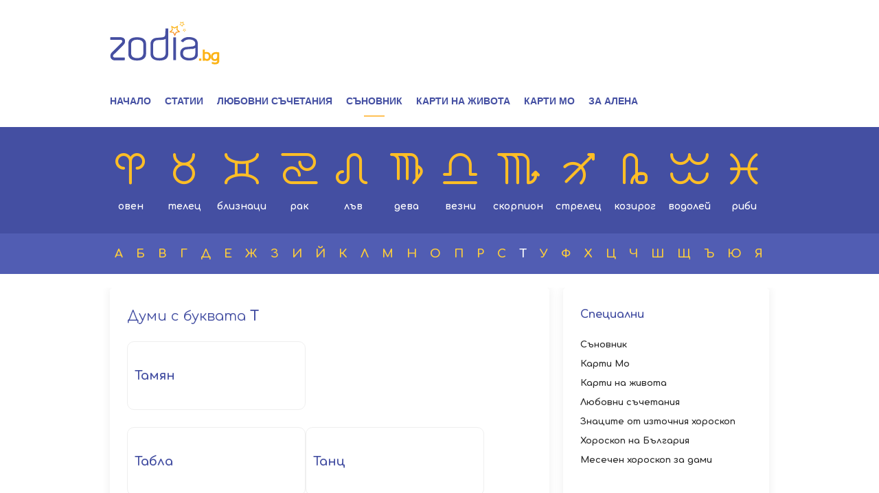

--- FILE ---
content_type: text/html; charset=UTF-8
request_url: https://zodia.bg/sunovnik?letter=%D1%82
body_size: 6410
content:
<!DOCTYPE html>
<html>

<head itemscope="" itemtype="https://schema.org/WebSite">
	<title itemprop="name">Съновник - Zodia.bg</title>

	<meta http-equiv="X-UA-Compatible" content="IE=edge" />
	<meta http-equiv="Content-Type" content="text/html; charset=utf-8" />
	<meta name="viewport" content="width=device-width, initial-scale=1, maximum-scale=1" />
	<meta itemprop="description" content="Тълкувания на сънища от zodia.bg и Алена" />
	<meta itemprop="keywords" content="zodia, хороскоп" />

	<meta name="facebook-domain-verification" content="ibdb5r03bx5vqoortytsts26x46h6w" />
	
	<!-- Google Tag Manager -->
	<script>
		(function(w,d,s,l,i){w[l]=w[l]||[];w[l].push({'gtm.start':
		new Date().getTime(), event: 'gtm.js'
		});
		var f = d.getElementsByTagName(s)[0],
			j = d.createElement(s),
			dl = l != 'dataLayer' ? '&l=' + l : '';
		j.async = true;
		j.src =
			'https://www.googletagmanager.com/gtm.js?id=' + i + dl;
		f.parentNode.insertBefore(j, f);
		})(window, document, 'script', 'dataLayer', 'GTM-N2VBJR9');
	</script>
	<!-- End Google Tag Manager -->
	

		
	<script type="application/ld+json">
		{
			"@context": "https://schema.org",
			"@type": "Organization",
			"url": "https://zodia.bg",
			"logo": "https://zodia.bg/static/bg/microsites/btvnew/img/logos/crop-logo-color-zodia.svg"
		}
	</script>
	
	<link rel="preload" href="/static/bg/microsites/zodia/css/zodia.css?v=1.01" as="style">
	<link rel="preload" href="/static/bg/shared/js/jquery-3.6.0.min.js" as="script">

	<link rel="shortcut icon" type="image/x-icon" href="/static/bg/microsites/horoscope/img/zodia-favicon.ico" />

	<link rel="stylesheet" type="text/css" href="//cms.static.btv.bg/static/bg/microsites/bistro/css/slick.css" />

	<link rel="stylesheet" type="text/css" href="/static/bg/microsites/zodia/css/zodia.css?_t=1768862264" />

	<!-- <link rel="stylesheet" type="text/css" href="/static/bg/microsites/zodia/css/main.css?_t=1768862264"> -->

	<script src="/static/bg/shared/js/jquery-3.6.0.min.js"></script>
	<script src="/static/bg/shared/js/jquery-migrate-3.3.2.min.js"></script>
	<script type="text/javascript" src="//cms.static.btv.bg/static/bg/shared/js/jquery.mobile-events.min.js"></script>

	<script>
		var site_id = '120';
		var article_id = '0';
		var section_id = '12016';
		var story_id = '';
		var gallery_id = '';
	</script>
	
	<!-- google analytics code -->
	<script>
		(function(i,s,o,g,r,a,m){i['GoogleAnalyticsObject']=r;i[r]=i[r]||function(){
		(i[r].q = i[r].q || []).push(arguments)
		}, i[r].l = 1 * new Date();
		a = s.createElement(o),
			m = s.getElementsByTagName(o)[0];
		a.async = 1;
		a.src = g;
		m.parentNode.insertBefore(a, m)
		})(window, document, 'script', '//www.google-analytics.com/analytics.js', 'ga');
		ga('create', 'UA-7333893-23', 'auto');
		ga('require', 'linker');
		ga('linker:autoLink', ['zodia.bg']);
		ga('require', 'displayfeatures');
		ga('send', 'pageview');
	</script>
	

	<script>
		var dfp_site = 'zodia.bg';
		var dfp_website = 'zodia';
		var dfp_mobile = false;
		var dfp_tags = [""];
		var dfp_status = {"medium_rectangle_300x250_first":true,"medium_rectangle_300x250_second":true,"megaboard":true,"megaboard_second":false,"megaboard_third":false,"wallpaper":true,"ibug":false,"carousel":false,"in_article_300x250_first":false,"in_article_300x250_second":false,"in_listing_native":false,"adform_exclusive_mobile_300x250_first":false,"adform_exclusive_mobile_300x250_second":false,"adform_exclusive_300x250_second":false,"video_border_top":false,"video_border_bottom":false,"video_overlay":false,"video_overlay_vertical":false,"top":true,"top_dropdown":false};
		var dfp_show_ads = 1;
		var dfp_env = '1';
	</script>

	<!-- <script type="text/javascript" src="//cms.static.btv.bg/static/bg/shared/gdpr/gdpr.js"></script> -->

	<script async src="//twpasol.com/c/zodia.bg.js"></script>
	<script data-ad-client="ca-pub-2230223935244955" async
		src="https://pagead2.googlesyndication.com/pagead/js/adsbygoogle.js"></script>

	<script src="https://publisher.caroda.io/videoPlayer/caroda.min.js?ctok=0239cd062264" crossorigin="anonymous" defer>
	</script> 

</head>

<body  itemscope="" itemtype="https://schema.org/WebPage">

	<!-- Google Tag Manager (noscript) -->
	<noscript><iframe src="https://www.googletagmanager.com/ns.html?id=GTM-N2VBJR9" height="0" width="0"
			style="display:none;visibility:hidden"></iframe></noscript>
<!-- End Google Tag Manager (noscript) --><div class="btv-mobileads-wrapper_wrap">
		<div class="btv-mobileads-wrapper_page">
				<div class="wrapper" id='content_router'>
												<div class="dreambook-header">
																<div>
																				<div>
												<div class="bweb-gpt bweb-gpt--top_dropdown"><div id="div-gpt-ad-top_dropdown"></div></div>
										</div>
																				<div>
												<div class="bweb-gpt bweb-gpt--top"><div id="div-gpt-ad-top"></div></div>
										</div>
																				<div>
												<div class="bweb-gpt bweb-gpt--wallpaper"><div id="div-gpt-ad-wallpaper"></div></div>
										</div>
																				<div>
												<header>
	<div class="top-nav">
		<div class="main-container">
			<span class="mobile-menu-icon js-toggle-menu">
				<span class="burger-icon">
					<span></span>
				</span>
			</span>
			
			<div class="logo"><a href="/"><img class="logo-color" src="/static/bg/microsites/btvnew/img/logos/crop-logo-color-zodia.svg"><img class="logo-white" src="/static/bg/microsites/zodia/img/logo-zodia-white.svg"></a></div>
			
			<span class="mobile-signs-menu-icon js-toggle-signs-menu">
				<span class="signs-menu-icon">
				</span>
			</span>
			<ul class="clear">
				<li><a href="/">Начало</a></li>
				<li><a href="/statii">Статии</a></li>
				<li><a href="/lubovni-suchetania">Любовни съчетания</a></li>
				<li><a href="/sunovnik">Съновник</a></li>
				<li><a href="/cards-life">Карти на живота</a></li>
				<li><a href="/cards-mo">Карти Мо</a></li> 
				<li><a href="/alena">За Алена</a></li>
			</ul>
		</div>
	</div>
	<div class="signs-nav">
		<div class="main-container">
			<ul class="clear">
				<li><a href="/sign/aries" class="oven"><i class="icon-oven"></i>Овен</a></li>
				<li><a href="/sign/taurus" class="telec"><i class="icon-telec"></i>Телец</a></li>
				<li><a href="/sign/gemini" class="bliznaci"><i class="icon-bliznaci"></i>Близнаци</a></li>
				<li><a href="/sign/cancer" class="rak"><i class="icon-rak"></i>Рак</a></li>
				<li><a href="/sign/leo" class="lav"><i class="icon-lav"></i>Лъв</a></li>
				<li><a href="/sign/virgo" class="deva"><i class="icon-deva"></i>Дева</a></li>
				<li><a href="/sign/libra" class="vezni"><i class="icon-vezni"></i>Везни</a></li>
				<li><a href="/sign/scorpio" class="scorpion"><i class="icon-scorpion"></i>Скорпион</a></li>
				<li><a href="/sign/sagittarius" class="strelec"><i class="icon-strelec"></i>Стрелец</a></li>
				<li><a href="/sign/capricorn" class="kozirog"><i class="icon-kozirog"></i>Козирог</a></li>
				<li><a href="/sign/aquarius" class="vodolei"><i class="icon-vodolei"></i>Водолей</a></li>
				<li><a href="/sign/pisces" class="ribi"><i class="icon-ribi"></i>Риби</a></li>
			</ul>
		</div>
	</div>
	<div class="mobile-nav-wrapper">
		<div class="top-nav">
			<!-- <ul class="profile-btns clear">
				<li class="user"><div id="wrapper-user-data" style="display: block;"><a id="account-btn" href="/account/"><i class="icon-user"></i>Профил</a></div></li>	
			</ul> -->
			<ul class="clear">
				<li><a href="/">Начало</a></li>
				<li><a href="/statii">Статии</a></li>
				<li><a href="/lubovni-suchetania">Любовни съчетания</a></li>
				<li><a href="/sunovnik">Съновник</a></li>
				<li><a href="/cards-life">Карти на живота</a></li>
				<li><a href="/cards-mo">Карти Мо</a></li> 
				<li><a href="/alena">За Алена</a></li>
			</ul>
			<ul class="reg-btns clear">
				 			
			</ul>
		</div>
		<div class="signs-nav">
			<ul class="clear">
				<li><a href="/sign/aries" class="oven"><i class="icon-oven"></i>Овен</a></li>
				<li><a href="/sign/taurus" class="telec"><i class="icon-telec"></i>Телец</a></li>
				<li><a href="/sign/gemini" class="bliznaci"><i class="icon-bliznaci"></i>Близнаци</a></li>
				<li><a href="/sign/cancer" class="rak"><i class="icon-rak"></i>Рак</a></li>
				<li><a href="/sign/leo" class="lav"><i class="icon-lav"></i>Лъв</a></li>
				<li><a href="/sign/virgo" class="deva"><i class="icon-deva"></i>Дева</a></li>
				<li><a href="/sign/libra" class="vezni"><i class="icon-vezni"></i>Везни</a></li>
				<li><a href="/sign/scorpio" class="scorpion"><i class="icon-scorpion"></i>Скорпион</a></li>
				<li><a href="/sign/sagittarius" class="strelec"><i class="icon-strelec"></i>Стрелец</a></li>
				<li><a href="/sign/capricorn" class="kozirog"><i class="icon-kozirog"></i>Козирог</a></li>
				<li><a href="/sign/aquarius" class="vodolei"><i class="icon-vodolei"></i>Водолей</a></li>
				<li><a href="/sign/pisces" class="ribi"><i class="icon-ribi"></i>Риби</a></li>
			</ul>
		</div>
	</div>
</header>
<script>
jQuery(function(){
    jQuery('.top-nav ul li').each(function(){
        if (jQuery(this).find('a').attr('href') == location.pathname) {
            jQuery(this).addClass('active');
        }
    });
});

jQuery(function() {

  if (!jQuery.getCookie('hide')) {
    jQuery('#popupDiv').show();
  }

  jQuery('#close-tooltip').on("click",function() {
    jQuery('#popupDiv').hide();
    jQuery.setCookie('hide', true, 1)
    return false;
  });

});
</script>

										</div>
																				<div>
												<div class="alphabet">
<div style="width:960px;margin: 0 auto;"><a href="?letter=а">а</a>              <a href="?letter=б">б</a>              <a href="?letter=в">В</a>              <a href="?letter=г">Г</a>              <a href="?letter=д">Д</a>              <a href="?letter=е">Е</a>               <a href="?letter=ж">Ж</a>               <a href="?letter=з">З</a>              <a href="?letter=и">И</a>              <a href="?letter=й">Й</a>               <a href="?letter=к">К</a>               <a href="?letter=л">Л</a>               <a href="?letter=м">М</a>               <a href="?letter=н">Н</a>               <a href="?letter=о">О</a>              <a href="?letter=п">П</a>              <a href="?letter=р">Р</a>               <a href="?letter=с">С</a>               <a href="?letter=т">Т</a>               <a href="?letter=у">У</a>               <a href="?letter=ф">Ф</a>               <a href="?letter=х">Х</a>               <a href="?letter=ц">Ц</a>              <a href="?letter=ч">Ч</a>             <a href="?letter=ш">Ш</a>              <a href="?letter=щ">Щ</a>              <a href="?letter=ъ">Ъ</a>              <a href="?letter=ю">Ю</a>              <a href="?letter=я" class="last">Я</a></div>
</div>
										</div>
																				<div class="mb-20">
												<div class="bweb-gpt bweb-gpt--megaboard"><div id="div-gpt-ad-megaboard"></div></div>
										</div>
																		</div>
														</div>
												<div class="main-container clear">
																<div class="content rounded-corners shadow">
																				<div>
												<div class="dreambook">
  <div class="letter">Думи с буквата <span class="letr">т</span></div>
  <ul id="dreams-table">
                <li ><a href="?dream=233"><span
            class="name">Тамян</span><span class="description">пазете се от измама или хитрост</span></a>
      </li>
                  
          <style>
            @media only screen and (min-width: 981px) {
              .banner-with-fancy-bg-300x600 {display: none;}
            }
          </style>
        
        <li style="border:none;">
          <div class="banner-with-fancy-bg-300x600"
            style="height:610px;width:310px;background-repeat: no-repeat; margin: 10px auto;background-size:310px 610px; background-image:url(https://cms.static.btv.bg/microsites/zodia/img/Zodia_300x600.jpg)">
            <div class="bweb-gpt bweb-gpt--medium_rectangle_300x250 bweb-gpt--medium_rectangle_300x250--first">
              <div id="div-gpt-ad-medium_rectangle_300x250_first"></div>
            </div>
          </div>
        </li>
            <li ><a href="?dream=234"><span
            class="name">Табла</span><span class="description">ще посетите хора, на които не сте приятни</span></a>
      </li>
                <li ><a href="?dream=235"><span
            class="name">Танц</span><span class="description">радостни мигове, хармонични отношения, но и ревност</span></a>
      </li>
                <li ><a href="?dream=236"><span
            class="name">Телефон</span><span class="description">препятствие</span></a>
      </li>
                <li ><a href="?dream=237"><span
            class="name">Товар</span><span class="description">работа и дълъг живот</span></a>
      </li>
                <li ><a href="?dream=238"><span
            class="name">Топаз</span><span class="description">любовни приключения и нови приятели</span></a>
      </li>
      </ul>
</div>
<script>
  jQuery(function() {
    jQuery('.alphabet a').each(function() {
      if (jQuery('.letr').text().toUpperCase() === jQuery(this).text().toUpperCase()) {
        jQuery(this).addClass('active');
      }
    });

    if (jQuery('#dreams-table li.active').length)
      jQuery('html, body').animate({
        scrollTop: jQuery('#dreams-table li.active').offset().top
      }, 500, 'linear');

  });
</script>
										</div>
																		</div>
																<div class="aside">
																				<div class="mb-20">
												<div class="special-horoscope rounded-corners shadow">
<div class="box-title">Специални</div>
<ul>
<li><a href="../sunovnik" onclick="_gaq.push(['_trackEvent', 'Sidebar', 'Click', 'Sanovnik']);">Съновник</a></li>
<li><a href="../cards-mo" onclick="_gaq.push(['_trackEvent', 'Sidebar', 'Click', 'Karti Mo']);">Карти Мо</a></li>
<li><a href="../cards-life" onclick="_gaq.push(['_trackEvent', 'Sidebar', 'Click', 'Karti na jivota']);">Карти на живота</a></li>
<li><a href="../lubovni-suchetania" onclick="_gaq.push(['_trackEvent', 'Sidebar', 'Click', 'Lybovni sachetaniq']);">Любовни съчетания</a></li>
<li><a href="../iztochen-horoskop/" onclick="_gaq.push(['_trackEvent', 'Sidebar', 'Click', 'Iztochen Horoskop']);">Знаците от източния хороскоп</a></li>
<li><a href="../article/horoskop-na-bulgaria/horoskop-na-balgarija-za-2020-godina.html" onclick="_gaq.push(['_trackEvent', 'Sidebar', 'Click', 'Horoskop na Bulgaria']);">Хороскоп на България</a></li>
<li><a href="https://ladyzone.bg/astro/mesechen-horoskop/" target="_blank" onclick="_gaq.push(['_trackEvent', 'Sidebar', 'Click', 'Horoskop za dami']);">Месечен хороскоп за дами</a></li>
</ul>
</div>
										</div>
																				<div class="mb-20">
												<div class="bweb-gpt bweb-gpt--medium_rectangle_300x250 bweb-gpt--medium_rectangle_300x250--first"><div id="div-gpt-ad-medium_rectangle_300x250_first"></div></div>
										</div>
																				<div class="latest-articles in-aside mb-20">
												<div class="homepage-list-wrapper rounded-corners shadow">
      <div class="heading box-title">
              Последни статии
          </div>
        <ul class="list clear">
              <li class="item">
          <a class="link" href="/statii/retrogradnite-planeti-prez-dekemvri-2025-godina.html" ></a>
                      <div class="image">
              <img class="rounded-corners" src="https://cdn.btv.bg/media/images/300x300/Jun2020/2112189787.jpg" />
              <div class="flags-wrapper">
                                  <span class="section">
                                          <a href="/statii/">Статии</a>
                                      </span>
                                <span class="flag article"></span>
                                                      <span class="flag 1"></span>
                                                </div>
            </div>
                                <div class="title">Ретроградните планети през декември 2025 година</div>
                    <!--<div class="text"></div>-->
        </li>
              <li class="item">
          <a class="link" href="/statii/lunen-kalendar-na-krasotata-za-dekemvri-2025.html" ></a>
                      <div class="image">
              <img class="rounded-corners" src="https://cdn.btv.bg/media/images/300x300/Jun2020/2112189812.jpg" />
              <div class="flags-wrapper">
                                  <span class="section">
                                          <a href="/statii/">Статии</a>
                                      </span>
                                <span class="flag article"></span>
                                                      <span class="flag 1"></span>
                                                </div>
            </div>
                                <div class="title">Лунен календар на красотата за декември 2025</div>
                    <!--<div class="text"></div>-->
        </li>
              <li class="item">
          <a class="link" href="/statii/mesecite-za-balgarija-prez-2025-godina-dekemvri.html" ></a>
                      <div class="image">
              <img class="rounded-corners" src="https://cdn.btv.bg/media/images/300x300/Jun2020/2112189789.jpg" />
              <div class="flags-wrapper">
                                  <span class="section">
                                          <a href="/statii/">Статии</a>
                                      </span>
                                <span class="flag article"></span>
                                                      <span class="flag 1"></span>
                                                </div>
            </div>
                                <div class="title">Месеците за България през 2025 година - декември</div>
                    <!--<div class="text"></div>-->
        </li>
          </ul>
  </div>
										</div>
																				<div>
												<div class="bweb-gpt bweb-gpt--adform_exclusive_300x250 bweb-gpt--adform_exclusive_300x250--second"><div id="div-gpt-ad-adform_exclusive_300x250_second"></div></div>
										</div>
																		</div>
														</div>
												<div>
																<div>
																				<div>
												<footer class="clear">
	<div class="main-container">
	<div class="signs clear">
		<ul class="clear">
		    <li><a class="oven" href="/sign/aries">Овен</a></li>
		    <li><a class="telec" href="/sign/taurus">Телец</a></li>
		    <li><a class="bliznaci" href="/sign/gemini">Близнаци</a></li>
		    <li><a class="rak" href="/sign/cancer">Рак</a></li>
		    <li><a class="lav" href="/sign/leo">Лъв</a></li>
		    <li><a class="deva" href="/sign/virgo">Дева</a></li>
		    <li><a class="vezni" href="/sign/libra">Везни</a></li>
		    <li><a class="scorpion" href="/sign/scorpio">Скорпион</a></li>
		    <li><a class="strelec" href="/sign/sagittarius">Стрелец</a></li>
		    <li><a class="kozirog" href="/sign/capricorn">Козирог</a></li>
		    <li><a class="vodolei" href="/sign/aquarius">Водолей</a></li>
		    <li><a class="ribi" href="/sign/pisces">Риби</a></li>
		</ul>
	</div>

	<div class="footer-bar-bottom">
		<div class="rights">Астрологичните прогнози на Светлана Тилкова - Алена са защитени от Закона на авторското право и сродните му права. Никаква част от тези материали не може да бъде репродуцирана изцяло или в частност без изричното писмено разрешение на авторката. Всички права запазени</div>
		<div class="social-footer"><a href="https://www.facebook.com/zodia.bg/" target="_blank"><i class="icon-facebook"></i></a></div>
		<div class="clear about">
			<a target="_blank" href="https://bravo.btv.bg/web/General%20Terms_Websites.pdf">Общи условия</a><span class="dot-spacer">.</span> 
			<a target="_blank" href="https://zodia.bg/privacy-policy/">Политика за поверителност</a><span class="dot-spacer">.</span> 
			<a target="_blank" href="https://web.static.btv.bg/Supplier%20Code%20of%20Conduct_BTV.pdf">Кодекс за поведение на доставчиците</a><span class="dot-spacer">.</span>
			<a target="_blank" href="https://www.btv.bg/reklama/">За реклама</a><span class="dot-spacer">.</span>
			<a target="_blank" href="https://www.btv.bg/za-btv/contacts/">За контакти</a><span class="dot-spacer">.</span>
			<a target="_blank" href="https://btvnovinite.bg/">Новини</a>
			<a target="_blank" href="https://www.btv.bg/za-btv/">За bTV</a>
		</div>
		<div class="media-link">&copy; 2018 - 2019 bTV Media Group</div>
	</div>
	</div>
</footer>
										</div>
																		</div>
														</div>
										</div>
		</div>
</div>
	
<style></style>

<div style="display:none"><script type="text/javascript" src="/js/bg/shared/js/admanager/external.js?v=1.1.4"></script></div>

<script src="/static/bg/shared/js/admanager/ads.js?v=1721735008"></script>
<script>
    (function(){
        var w = window;
        var ins = w.atob('YnJhbkRldGVjdGl2ZQ==');
        var i = w.atob('aW5pdA==');
        if(typeof window[ins] === 'undefined') {
            window.ntakv74801czqdllqvnm1768857204 = true;
            } else {
                window[ins][i](
                    function() {
                        window.ntakv74801czqdllqvnm1768857204 = true;
                    }
                );
            }
    })();
  
</script>

		
		<!-- DFP -->
		<script type="text/javascript" src="/js/bg/shared/js/bweb.js?v=4.5.0"></script>
		<link rel="stylesheet" type="text/css" href="/css/bg/shared/css/bweb-gpt.css?v=4.5.0" />
		<script src='https://www.googletagservices.com/tag/js/gpt.js'></script>
		<script src="/js/bg/shared/js/bweb-gpt.js?v=4.5.0"></script>
		<script>
			if (typeof window.bWebAds.displayAdSlots == "function") {
				window.bWebAds.displayAdSlots();
			}
			if (typeof window.bWebAds.sites != "undefined") {
				window.bWebAds.sites.zodia();
			}
		</script>
		<!-- /DFP -->
		
		
				<!-- 1.5 -->
		<script src="/static/bg/microsites/zodia/js/main.js?v=1768862264"></script>
		<script src="/static/bg/microsites/bistro/js/slick.min.js"></script>
		<script src="/static/bg/shared/js/autosize.min.js"></script>
		<script type="text/javascript" src="/static/shared/js/jquery.event.move.js"></script>

		<!-- Pixel '3276879' -->
		<script type="text/javascript" src='https://i.ctnsnet.com/int/integration?pixel=3276879&nid=2141089&cont=s'
			async="true"></script>
		
		<!-- Amnet pixels -->
		<script type="text/javascript">
			(function(p){p.src = "//dmp.adform.net/dmp/profile/?pid=10193&sg=<<amnet_site_key>>";})(document.createElement("img"));
		</script>
		<noscript><img src="//dmp.adform.net/dmp/profile/?pid=10193&sg=<<amnet_site_key>>"
				style="display:none!important"></noscript>
		
		<!-- Adform Tracking Code BEGIN -->
		<script type="text/javascript">
			var sectionTopic = 'Съновник';
			if (article_id && parseInt(article_id) > 0) {
				sectionTopic = "Статия";
			}
			window._adftrack = Array.isArray(window._adftrack) ? window._adftrack : (window._adftrack ? [window._adftrack] : []);
			window._adftrack.push({
				HttpHost: 'track.adform.net',
				pm: 2768440,
				divider: encodeURIComponent('|'),
				pagename: encodeURIComponent(sectionTopic)
			});
			(function() {
				var s = document.createElement('script');
				s.type = 'text/javascript';
				s.async = true;
				s.src = 'https://s2.adform.net/banners/scripts/st/trackpoint-async.js';
				var x = document.getElementsByTagName(
					'script')[0];
				x.parentNode.insertBefore(s, x);
			})();
		</script>
		<noscript>
			<p style="margin:0;padding:0;border:0;">
				<img src="https://track.adform.net/Serving/TrackPoint/?pm=2768440&ADFPageName=Съновник&ADFdivider=|"
					width="1" height="1" alt="" />
			</p>
		</noscript>
		<!-- Adform Tracking Code END -->
			  <iframe srcdoc="<script src='https://cdn.performax.cz/acc/loader.js?aab=loader'></script>" style="display: none"
				data-web="zodia.bg" data-hash="0e50a89c3722ca5c9730882361752226"></iframe> 
		 
		</body>

</html>

--- FILE ---
content_type: text/html; charset=utf-8
request_url: https://www.google.com/recaptcha/api2/aframe
body_size: 267
content:
<!DOCTYPE HTML><html><head><meta http-equiv="content-type" content="text/html; charset=UTF-8"></head><body><script nonce="myHr7AbIDO0E4KnR-tW9yA">/** Anti-fraud and anti-abuse applications only. See google.com/recaptcha */ try{var clients={'sodar':'https://pagead2.googlesyndication.com/pagead/sodar?'};window.addEventListener("message",function(a){try{if(a.source===window.parent){var b=JSON.parse(a.data);var c=clients[b['id']];if(c){var d=document.createElement('img');d.src=c+b['params']+'&rc='+(localStorage.getItem("rc::a")?sessionStorage.getItem("rc::b"):"");window.document.body.appendChild(d);sessionStorage.setItem("rc::e",parseInt(sessionStorage.getItem("rc::e")||0)+1);localStorage.setItem("rc::h",'1768862271295');}}}catch(b){}});window.parent.postMessage("_grecaptcha_ready", "*");}catch(b){}</script></body></html>

--- FILE ---
content_type: text/css
request_url: https://zodia.bg/static/bg/microsites/zodia/css/zodia.css?_t=1768862264
body_size: 9250
content:
@charset "UTF-8";
/*-------------------*\
		FONTS
/*-------------------*/
@import url('https://fonts.googleapis.com/css?family=Comfortaa:300,400,700&subset=cyrillic,cyrillic-ext');

@font-face {
  font-family: 'Uni Sans Heavy';
  font-weight: normal;
  font-style: normal;
  src:url("/static/bg/shared/fonts/uni_sans_heavy-webfont.eot");
  src:url("/static/bg/shared/fonts/uni_sans_heavy-webfont.eot?#iefix") format("embedded-opentype"),
  	url("/static/bg/shared/fonts/uni_sans_heavy-webfont.woff") format("woff"),
  	url("/static/bg/shared/fonts/uni_sans_heavy-webfont.ttf") format("truetype"),
  	url("/static/bg/shared/fonts/uni_sans_heavy-webfont.svg") format("svg");
}
@font-face {
  font-family: 'icomoon';
  src:  url('../fonts/icomoon.eot?fbe6uj');
  src:  url('../fonts/icomoon.eot?fbe6uj#iefix') format('embedded-opentype'),
    url('../fonts/icomoon.ttf?fbe6uj') format('truetype'),
    url('../fonts/icomoon.woff?fbe6uj') format('woff'),
    url('../fonts/icomoon.svg?fbe6uj#icomoon') format('svg');
  font-weight: normal;
  font-style: normal;
}
html, body, div, span, applet, object, iframe,
h1, h2, h3, h4, h5, h6, p, blockquote, pre,
a, abbr, acronym, address, big, cite, code,
del, dfn, em, img, ins, kbd, q, s, samp,
small, strike, strong, sub, sup, tt, var,
b, u, i, center,
dl, dt, dd, ol, ul, li,
fieldset, form, label, legend,
table, caption, tbody, tfoot, thead, tr, th, td,
article, aside, canvas, details, embed,
figure, figcaption, footer, header, hgroup,
menu, nav, output, ruby, section, summary,
time, mark, audio, video {
  margin: 0;
  padding: 0;
  -moz-text-size-adjust: none;
  -webkit-text-size-adjust: none;
  -ms-text-size-adjust: none;
}

ol, ul {
  list-style: none;
}

header, nav, section, article, aside, footer, hgroup, time, map, video {
  display: block;
}

* {
  outline: none;
  box-sizing: border-box;
}

a {
  outline: none !important;
  text-decoration: none;
}

a img {
  border: none;
}

body * {
  -webkit-font-smoothing: antialiased;
}

img {
  display: block;
  max-width: 100%;
  height: auto;
}

table {
  border-collapse: collapse;
  border-spacing: 0;
}

input {
  -webkit-box-shadow: none;
  -moz-box-shadow: none;
  box-shadow: none;
  -webkit-appearance: none;
  -moz-appearance: none;
  border-radius: 0;
}

textarea {
  border: none;
  overflow: auto;
  outline: none;
  resize: none;
  -webkit-box-shadow: none;
  -moz-box-shadow: none;
  box-shadow: none;
  -webkit-appearance: none;
  -moz-appearance: none;
  border-radius: 0;
}

html {
  box-sizing: border-box;
}
input,
textarea {
  display: block;
  width: 100%;
  height: 44px;
  padding: 0 15px;
  outline: none;
  -webkit-tap-highlight-color: transparent;
  -webkit-tap-highlight-color: rgba(255, 255, 255, 0);
  background: #f2f2f2;
  border: 1px solid #d2d2d2;
  border-radius: 0;
  font-family: "Comfortaa", Helvetica, sans-serif;
  font-size: 15px;
  font-size: 0.9375rem;
  color: black;
  font-weight: 700;
}

label {
  display: block;
  margin: 0 0 5px;
  color: #27374c;
  font-size: 14px;
  font-size: 0.875rem;
}

textarea {
  height: 160px;
  padding: 15px;
}

input[type="submit"] {
  height: auto;
}
*, *::after, *::before {
  box-sizing: inherit;
}
h1{font-family: "Comfortaa", sans-serif;font-weight: 700;color: #444fa2 }
i{font-style: normal}
::selection{background-color:#c8d0f7}
[class^="icon-"], [class*=" icon-"] {
  /* use !important to prevent issues with browser extensions that change fonts */
  font-family: 'icomoon' !important;
  speak: none;
  font-style: normal;
  font-weight: normal;
  font-variant: normal;
  text-transform: none;
  line-height: 1;

  /* Better Font Rendering =========== */
  -webkit-font-smoothing: antialiased;
  -moz-osx-font-smoothing: grayscale;
}
.icon-arrow-left:before {
  content: "\e900";
}
.icon-arrow-right:before {
  content: "\e90d";
}
.icon-close:before {
  content: "\e90e";
}
.icon-facebook:before {
  content: "\e90f";
}
.icon-link:before {
  content: "\e910";
}
.icon-profile:before {
  content: "\e911";
}
.icon-share-icon:before {
  content: "\e912";
}
.icon-twitter:before {
  content: "\e913";
}
.icon-bliznaci:before, .icon-gemini:before {
  content: "\e901";
}
.icon-deva:before,.icon-virgo:before {
  content: "\e902";
}
.icon-kozirog:before,.icon-capricorn:before {
  content: "\e903";
}
.icon-lav:before,.icon-leo:before {
  content: "\e904";
}
.icon-oven:before,.icon-aries:before  {
  content: "\e905";
}
.icon-rak:before, .icon-cancer:before {
  content: "\e906";
}
.icon-ribi:before,.icon-pisces:before {
  content: "\e907";
}
.icon-scorpion:before,.icon-scorpio:before {
  content: "\e908";
}
.icon-strelec:before, .icon-sagittarius:before {
  content: "\e909";
}
.icon-telec:before, .icon-taurus:before {
  content: "\e90a";
}
.icon-vezni:before,.icon-libra:before {
  content: "\e90b";
}
.icon-vodolei:before, .icon-aquarius:before {
  content: "\e90c";
}
.icon-menu-signs:before {
  content: "\e914";
}
.icon-icons-svg_icon-play:before {
  content: "\e98e";
}
.icon-add-user:before{
  content: "\e916";
}
.icon-user:before{
  content: "\e915";
}
/* Arrows */
.slick-prev,
.slick-next {
	position: absolute;
	display: block;
	height: 54px;
	width: 54px;
	line-height: 0px;
	font-size: 0px;
	cursor: pointer;
    background: rgba(0, 0, 0, 0.10);
	color: transparent;
	top: 50%;
	-webkit-transform: translate(0, -50%);
	-ms-transform: translate(0, -50%);
	transform: translate(0, -50%);
	padding: 0;
	border: none;
	outline: none;
	border: 1px solid #fff;
	border-radius: 50%;
	-webkit-transition: all 400ms;
    -moz-transition: all 400ms;
    transition: all 400ms;
}

.slick-prev:hover,
.slick-next:hover{
	outline: none;
    background: rgba(0, 0, 0, 0.40);
	color: transparent;
}

.slick-prev:hover:before, .slick-prev:focus:before,
.slick-next:hover:before,
.slick-next:focus:before {
	opacity: 1;
}

.slick-prev.slick-disabled:before,
.slick-next.slick-disabled:before {
	opacity: 0.25;
}

.slick-prev:before,
.slick-next:before {
	font-family: "icomoon";
	font-size: 20px;
	line-height: 1;
	color: white;
	opacity: 0.75;
	-webkit-font-smoothing: antialiased;
	-moz-osx-font-smoothing: grayscale;
}
.slick-next:before{

}
.slick-prev:before {
	margin: 0 3px 0 0;
}
.slick-prev {
	left: 20px;
	z-index:1;
}

[dir="rtl"] .slick-prev {
  left: auto;
  right: -25px;
}

.slick-prev:before {
  content: "\e900";
}

[dir="rtl"] .slick-prev:before {
  content: "\e900";
}

.slick-next {
  right: 20px;
}

[dir="rtl"] .slick-next {
  left: -25px;
  right: auto;
}

.slick-next:before {
  content: "\e90d";
}

[dir="rtl"] .slick-next:before {
  content: "\e90d";
}
body{
	font-family: 'Comfortaa';
	font-weight: 400;
}
.fl{float:left}
.fr{float: right}
.hide {display: none}
.bold-text{font-weight:700}
.rounded-corners{border-radius: 5px;}
.shadow{
	-webkit-box-shadow: 0px 0px 15px 0px rgba(0,0,0,0.07);
	-moz-box-shadow: 0px 0px 15px 0px rgba(0,0,0,0.07);
	box-shadow: 0px 0px 15px 0px rgba(0,0,0,0.07);
}
.clear:after{content:'';display:block;clear:both}
.main-container {
    width: 980px;
    padding: 0 10px;
    zoom: 1;
    margin: 0 auto;
    position: relative;
    overflow: hidden;
}
.content{
	width: 640px;
	margin-right: 20px;
	float: left;
	margin-bottom: 20px;
}
.aside{
  width: 300px;
  float: right;
  margin-bottom: 30px;
}
.width-980{width:980px}
.mega-banner{margin: 0 0 20px 0;}
.mb-20{margin-bottom: 20px;}
.relative{position: relative}
.absolute{position:absolute}
.banner-first-homepage{right:0;bottom:69px}
.hidden{display: none !important}
header .logo img {
	width: 160px;
	height: 63px;
}
header .logo{
	margin: 30px 0;
}
header a {
    -webkit-transition: all 400ms;
    -moz-transition: all 400ms;
    transition: all 400ms;
}
.top-nav ul li {
	float: left;
	position: relative;
}
.top-nav ul li a {
    padding: 15px 10px;
    display: inline-block;
    color: #444fa2;
    font-weight: 700;
    text-transform: uppercase;
    font-size: 14px;
    font-family: "Arial";
}
.top-nav ul li:first-child a {
    padding: 15px 10px 15px 0;
}
.top-nav ul li:before,.top-nav ul li.active:before , .horoscope-by-sign .horoscope-tabs li:before, .horoscope-by-sign .horoscope-tabs li.active:before {
    content: '';
    position: absolute;
    bottom: 0%;
	left: calc(50% - 15px);
    width: 30px;
    height: 2px;
    background: #ffc156;
    display: block;
    -webkit-transform-origin: right top;
    -ms-transform-origin: right top;
    transform-origin: right top;
    -webkit-transform: scale(0, 1);
    -ms-transform: scale(0, 1);
    transform: scale(0, 1);
    -webkit-transition: transform 0.4s cubic-bezier(1, 0, 0, 1);
    transition: transform 0.4s cubic-bezier(1, 0, 0, 1);
}
.top-nav ul li:first-child:before ,.horoscope-by-sign .horoscope-tabs li:first-child:before{
	left: 20%;
}
.top-nav ul li:hover:before,.top-nav ul li.active:before, .horoscope-by-sign .horoscope-tabs li:hover:before, .horoscope-by-sign .horoscope-tabs li.active:before{
  -webkit-transform-origin:left top;
  -ms-transform-origin:left top;
  transform-origin:left top;
  -webkit-transform:scale(1, 1);
  -ms-transform:scale(1, 1);
  transform:scale(1, 1);
}
.signs-nav{
	background-color: #444fa2;
	margin: 15px 0 20px 0;
}
.signs-nav ul{
    padding: 31px 0;
}
.signs-nav ul li {
	float: left;
	text-align: center;
	margin-left: 18px;
}
.signs-nav ul li:first-child{
	margin-left: 0;
}
.signs-nav ul li a {
	color: #fff;
	font-weight: 700;
	text-transform: lowercase;
	font-size: 14px;
}
.signs-nav ul li a i{
	color: #ffbe26;
	display: block;
	font-size: 60px;
	padding-bottom: 15px;
}
#horoscope-data{
	background: url('../img/sign-bg.jpg') top center no-repeat;
	padding: 30px;
	position: relative;
}
.horoscope-by-sign .horoscope-tabs li{
	float: left;
	position: relative;
}
.horoscope-by-sign .horoscope-tabs li a{
	color: #fff;
	opacity: 0.7;
	font-size: 14px;
	font-weight: 700;
    padding: 15px 13px;
	display: inline-block;
}
.horoscope-by-sign .horoscope-tabs li:first-child a{
	padding: 15px 15px 15px 0;
}
.horoscope-by-sign .horoscope-tabs li.active a,.horoscope-by-sign .horoscope-tabs li:hover a{
	opacity: 1;
}
.horoscope-by-sign .tools{
	padding:60px 0;
	text-align: center;
}
.horoscope-by-sign .tools i{
    color: #ffbe26;
    display: block;
    font-size: 100px;
    padding-bottom: 10px;
}
.horoscope-by-sign .tools .sign-name{
	font-weight: 700;
	font-size: 25px;
	color: #fff;
	margin-bottom: 10px;
}
.horoscope-by-sign .tools .date{
	width: 245px;
	margin: 0 auto;
}
.horoscope-by-sign .tools .date{
	display: inline-block;
}
.horoscope-by-sign .tools .date .list{
    float: left;
    margin: 0 auto;
    width: 225px;
}
.horoscope-by-sign .tools .date .prev-day,
.horoscope-by-sign .tools .date .next-day{
	float: left;
	color: #fff;
}
.horoscope-by-sign .tools .date .next-day.btn-next-inactive,
.horoscope-by-sign .tools .date .prev-day.btn-prev-inactive{
	opacity: 0.5;
}

.horoscope-by-sign .tools ul li{
	color: #ffc456;
	font-weight: 700;
	font-size: 16px;
}
.horoscope-by-sign .wave{
    background-image: url(../img/wave-svg.svg);
    width: 100%;
    height: 40px;
    background-repeat: no-repeat;
    background-position-x: -4px;
}
.horoscope-by-sign .stars{
    /* position: absolute; */
    /* left: 0; */
    /* bottom: -40px; */
    position: relative;
    width: calc(100% + 60px);
    margin-left: -30px;
}
.circles{
    position: absolute;
    top: 0px;
    left: 30px;
	width: calc(100% - 30px);
}
.circle {
    width: 50px;
    height: 50px;
    background: #374791;
    border-radius: 50%;
    text-align: center;
    line-height: 50px;
    color: #fff;
    font-weight: 700;
    font-size: 18px;
    margin: 15px auto;
}
.circle-wrap {
    width: 69px;
/*     height: 69px; */
 /*    background: #fff; */
    border-radius: 50%;
    text-align: center;
   /* margin-right: 58px;*/
	margin-right: calc((100% - 380px) / 4);
    color: #444fa2;
    font-size: 14px;
    font-weight: 700;
	float: left;
}
.circle-wrap:last-child{
	margin-right: 0;
}
.horoscope-tab-content{
	margin-top: 55px;
}
.horoscope-tab-content{
	color: #000;
	font-size: 15px;
	font-weight: 700;
	line-height: 24px;
	margin-top: 140px;
}
.social:after {
	display: block;
	content: '';
	clear: both;
	height: 1px;
	width: 100%;
	background: #eeeeee;
	margin: 40px 0;
}
.social .label{
	font-weight: 700;
	font-size: 16px;
	margin-top: 40px;
	margin-bottom: 40px;
	float: left;
	line-height: 24px;
}
.social .social-likes{display: none}
.social .label i {
	color: #ffb534;
	font-size: 20px;
	margin-right: 20px;
	float: left;
}
.social .social-links {
	float: left;
    margin: 40px 15px;
}
.social .social-links  .social-btn-wrapper{
	width: 30px;
    height: 25px;
    display: table-cell;
    vertical-align: middle;
}
.social-btn-wrapper a.icon-facebook:before{
	color: #4267b2;
}
.social-btn-wrapper a.icon-twitter:before{
	color: #1da1f2;
}
.main-info {
	margin-bottom:20px;
}
.main-info > .label,
.popular-birtdays > .label{
	color: #444fa2;
	font-size: 16px;
	font-weight: 700;
	margin-bottom: 40px;
}
.main-info  ul li .label{
	display: block;
	font-weight: 700;
	font-size: 15px;
	margin-bottom: 10px;
}
.main-info  ul li .text{
	color: #6f6f6f;
	font-size: 14px;
}
.main-info ul li .label:before{
    content: '';
    display: block;
    clear: both;
    background-color: #ffb534;
    width: 15px;
    height: 15px;
    float: left;
    margin-right: 30px;
    border-radius: 50%;
    left: 24px;
    position: absolute;
}
.main-info ul li {
    border-left: 1px dashed #d6d6d6;
    padding: 0 0 35px 30px;
}
.main-info ul li:last-child{
	border: none;
}
.popular-birtdays ul li {
    float: left;
    width: 96px;
	height: 96px;
    margin-right: 25px;
	position: relative;
}
.popular-birtdays ul li:last-child {
	margin-right: 0;
}
.popular-birtdays ul li .title{
	position: absolute;
}
.popular-birtdays ul li a{
	position: absolute;
	width: 100%;
	height: 100%;
}

.popular-birtdays ul li a .title {
    position: absolute;
    bottom: 0;
    opacity: 0;
    width: 100%;
    height: 100%;
    background-color: rgba(68, 79, 162, 0.6);
    color: #fff;
    -webkit-transition: all 400ms;
    -moz-transition: all 400ms;
    transition: all 400ms;
    display: table;
    text-align: center;
    font-size: 13px;
}
.popular-birtdays ul li a .title  > span {
    display: table-cell;
    vertical-align: middle;
}
.popular-birtdays ul li:hover .title {
    opacity: 1;
}
.main-info > .label, .popular-birtdays > .label span{
	text-transform: lowercase;
}

footer {
	text-align: center;
	background-color: #363e7a;
	border-top: 15px solid #444fa2;
	padding-bottom: 40px;
}
footer .signs ul li{
	float: left;
}
footer .signs ul li a{
	color: #fff;
	text-transform: uppercase;
	font-weight: 400;
	font-size: 13px;
	padding: 25px 14px;
    display: inline-block;
}
footer .signs ul li:last-child a{
	padding-right: 0px;
}
footer .signs ul li:first-child a{
    padding-left: 12px;
}
.footer-bar-bottom .rights{
	font-size: 11px;
	color: #fff;
	opacity: 0.4;
	line-height: 18px;
	margin: 15px 0 40px;
}
.footer-bar-bottom i.icon-facebook{
    width: 44px;
    height: 44px;
    background: #fff;
    padding: 14px;
    border-radius: 50%;
    color: #363e7a;
}
.footer-bar-bottom  .social-footer{
	height: 44px;
}
.footer-bar-bottom .about {
	margin-bottom: 15px;
}
.footer-bar-bottom .about a{
	color: #fff;
	font-size: 13px;
	padding: 5px;
}
.footer-bar-bottom  .media-link{
	color: #fff;
	font-size: 13px;
	opacity: 0.5;
}
.dot-spacer{
	display: none;
}
.box-title{
	font-weight: 700;
	font-size: 16px;
	color: #444fa2;
	margin-bottom: 25px;
}
.daily-box {
	padding: 30px 25px;
	width: 400px;
	height: 330px;
	float: left;
}
.daily-box .date{
	color: #b5b5b5;
	font-size: 12px;
	font-weight: 700;
	margin-bottom: 25px;
}
.daily-box .body{
	font-size: 13px;
	line-height: 24px;
	font-weight: 700;
}
.bday-box {
	width: 220px;
	position: relative;
	margin: 0 20px;
}
.bday-box .text{
	position: absolute;
    bottom: 0;
    color: #fff;
	display: block;
	width: 100%;
    padding: 64px 20px 20px 20px;
	border-bottom-left-radius: 5px;
	border-bottom-right-radius: 5px;
	background: -moz-linear-gradient(top, rgba(72,77,162,0) 0%, rgba(72,77,162,0) 1%, rgba(72,77,162,1) 100%); /* FF3.6-15 */
	background: -webkit-linear-gradient(top, rgba(72,77,162,0) 0%,rgba(72,77,162,0) 1%,rgba(72,77,162,1) 100%); /* Chrome10-25,Safari5.1-6 */
	background: linear-gradient(to bottom, rgba(72,77,162,0) 0%,rgba(72,77,162,0) 1%,rgba(72,77,162,1) 100%); /* W3C, IE10+, FF16+, Chrome26+, Opera12+, Safari7+ */
	filter: progid:DXImageTransform.Microsoft.gradient( startColorstr='#00484da2', endColorstr='#484da2',GradientType=0 ); /* IE6-9 */
}
.bday-box .text span{
	display: block;
}
.bday-box .text .name{
	font-size: 18px;
	line-height: 40px;
}
.bday-box .text .info{
	font-size: 14px;
	font-weight: 700;
}
.special-horoscope{
	width: 300px;
	padding: 30px 25px;
	height: 330px;
}
.special-horoscope ul li a{
	font-size: 13px;
	font-weight: 700;
	color: #2b2b2b;
}
.special-horoscope ul li{
	margin-bottom: 10px;
}
.homepage-list-wrapper{
    padding: 30px 25px;
}
.homepage-list-wrapper ul li{
    float: left;
    width: 290px;
	margin-left: 20px;
	position: relative;
	overflow: hidden;
}
.homepage-list-wrapper ul li:first-child {
    margin-left: 0;
}
.homepage-list-wrapper ul li .flags-wrapper .section{
	display: none;
}
.homepage-list-wrapper ul li a{
	position: absolute;
	width: 100%;
	height: 100%;
	z-index: 2;
}
.homepage-list-wrapper ul li .title{
	padding: 10px 0;
	font-size: 13px;
	font-weight: 700;
	line-height: 18px;
}
.latest-articles{
	width: 305px;
}
.latest-articles.in-aside{
	width: 300px;
}
.latest-articles ul li {
	float: none;	
    margin-left: 0;
	width: 100%;
	margin-bottom: 10px;
}
.latest-articles ul li .image {
	float: Left;
	margin-right: 25px;
}
.latest-articles ul li .image img{
	width: 77px;
	height: 77px;
}
.latest-articles ul li .title{
	padding: 0;
}
.east-horoscope .homepage-list-wrapper{
	padding:0;
}
.east-horoscope ul li .title{
	display: none;
}
.latest-articles {
	margin-right: 20px;
}
.homepage-east-horoscope{
	position: relative;
	margin-right: 20px;
}
.homepage-east-horoscope .title{ 
	position: absolute;
	top: 30px;
	left: 25px;
	color: #fff;
	font-weight: 700;
    font-size: 16px;
}
.bday-wishes-box{
	width: 300px;
	height: 400px;
	padding: 30px 25px;
	overflow: hidden;
}
.bday-wishes-box .date{
	color: #b5b5b5;
    font-size: 12px;
    font-weight: 700;
    margin-bottom: 25px;
}
.bday-wishes-box .body {
    font-size: 13px;
    line-height: 24px;
    font-weight: 700;
}
.inner-listing-wrapper{
    padding: 30px 25px 0 25px;
}
.inner-listing-wrapper ul li:after{
	content: '';
	display: block;
	width: 100%;
	height: 1px;
	clear: both;
	background: #eee;
    margin: 20px 0;
	position: absolute;
    bottom: -20px;
    left: 0;
}
.inner-listing-wrapper ul li .text{
	display: none;
}
.inner-listing-wrapper ul li .title{
	color: #444fa2;
	margin-bottom: 10px;
	font-weight: 700;
	font-size: 14px;
	line-height: 18px;
}
.inner-listing-wrapper ul li {
    overflow: hidden;
    margin-bottom: 35px;
    position: relative;
    padding-left: 230px;
    min-height: 155px;
}
.inner-listing-wrapper .list .item .link {
    position: absolute;
    top: 0;
    left: 0;
    width: 100%;
    height: 100%;
    z-index: 2;
}
.inner-listing-wrapper .list .item .image {
    position: absolute;
    top: 0;
    left: 0;
    z-index: 1;
	width: 210px;
}
.inner-listing-wrapper .list .item .date {
    color: #b5b5b5;
    font-size: 12px;
    font-weight: 700;
    margin-bottom: 25px;
}
.inner-listing-wrapper .flags-wrapper .section{
		display: none;
}
.pagination {
	width: 640px;
}
.pagination .pages{
    width: 50%;
    margin: 0 auto;
    overflow: hidden;
	padding-bottom: 25px;
}
.pagination .pages .page{
	float: left;
}
.pagination .pages .page a{
	font-size: 16px;
	font-weight: 700;
    padding: 9px;
    display: inline-block;
	color: #2d2d2d;
}
.pagination .pages .page.current a{
	color: #444fa2;
	border-bottom: 1px solid #444fa2;
}
.pagination .pages .page:hover a{
	color: #444fa2;
}
.date-wrapper .published {
    color: #b5b5b5;
    font-size: 12px;
    font-weight: 700;	
}
.article-title {
	font-size: 18px;
}
.article-title,.date-wrapper,
.article-body,.keywords-wrapper{
	padding: 0 40px;
}
.article-body a{
    color: #374791;
    text-decoration: underline;
}
.article-body {
	font-size: 15px;
	line-height: 24px;
}
.article-body p{
	margin-bottom: 15px;
}
.keywords-wrapper{
	padding: 30px 40px;
}
.keywords-wrapper .label {
    float: left;
    margin-right: 20px;
    font-size: 20px;
}
.keywords-wrapper ul li{
	float: left;
}
.keywords-wrapper ul li a{
	color: #444fa2;
    font-size: 14px;
    padding: 5px;
    display: inline-block;
}
.article-media-wrapper{
	position: relative;
}
.article-media-wrapper .image-info{
    position: absolute;
    bottom: 10px;
    right: 10px;
    color: #fff;
    font-size: 12px;
}
.article-media-wrapper img{
	border-bottom-right-radius: 0px;
    border-bottom-left-radius: 0px;
}

.shodimost_table {
	display: table;
	border-collapse: collapse;
	border-spacing: 0px;
	border-color: #fff;
}
.shodimost_table td.green_bg {
	background-color:#444fa2;
}
.shodimost_table td.dark_bg {
	background-color: #444fa2;
}
.shodimost_table td.dark_bg .question{
	font-size: 28px;
	font-weight: bold;
	color: white;
	display: block;
	text-align: center;
}
.shodimost_table td {
	background-color:#ffda50;
	border: 1px solid #fff;
}
.shodimost_table a {
	width: 48px;
	height: 48px;
	display: block;
}
.shodimost_table a:hover {
	background: url(../img/circle.png) center center no-repeat #7981CC;
}
.shodimost_table td.green_bg span {
	width: 48px;
	height: 48px;
	display: block;
	background-image: url(../img/horoscope_small_signs_sprite.png);
}

.shodimost .info{
	padding: 30px 25px;
}
.shodimost .info .text{
    font-size: 13px;
    line-height: 24px;
    font-weight: 700;
}
.shodimost .date-wrapper {
	display: none;
}
.shodimost .keywords-wrapper{
	display: none;
}
.shodimost .article-body{
	padding: 0 40px 20px 40px;
}
.shodimost .content{
	margin-bottom: 20px;
}

.shodimost_table td.green_bg span i{
	color: #ffbe26;
    display: block;
    font-size: 20px;
    text-align: center;
    line-height: 49px;
}
.no-image ul li{
	overflow: hidden;
    margin-bottom: 25px;
    position: relative;
    padding-left: 0px;
    min-height: initial;
    width: calc((100% - 70px)/2);
    float: left;
}
.no-image ul li:nth-child(odd){
	margin-right: 20px;
}
.no-image ul li:after{
	display: none;
}
.no-image ul li .title{
    color: #444fa2;
    margin-bottom: 0px;
    font-weight: 700;
    font-size: 16px;
    line-height: 70px;
	text-align: center;
}
.no-image ul li .date{
	display: none;
}
.article-body {
    padding: 0 40px 40px 40px;
}
.content .ask-alena{
    padding: 30px 25px;
}
.content .ask-alena h1{
	font-size: 18px;
	margin-bottom: 20px;
}
.content .ask-alena p{
	font-size: 14px;
	margin-bottom: 10px;
	line-height: 18px;
}
.content .ask-alena a{
	color: #444fa2;
	text-decoration: underline;
}
.alena-info{
	padding: 30px 25px;
}
.alena-info h1{
    font-size: 20px;
	margin-bottom: 20px;
}

.alena_biography{
	font-size: 14px;
	margin-bottom: 10px;
	line-height:24px;
}

.inner-listing-wrapper .heading{
	font-size: 20px;
	color: #444fa2;
}
.inner-listing-wrapper .heading:after{
content: '';
    display: block;
    width: 100%;
    height: 1px;
    clear: both;
    background: #eee;
    margin: 20px 0;
}
.dreambook-header .signs-nav {
	margin-bottom: 0px;
}
.dreambook-header .alphabet {
	margin-bottom: 20px;
}

.alphabet{
	background: #515db3;
	padding: 20px 0;
}
.alphabet a{
	text-transform: uppercase;
	color: #ffce3a;
	font-weight: 700;
    font-size: 17px;
    padding: 7px;
}
.alphabet a.active,
.alphabet a:hover{
	color: #fff;
}
.dreambook-header + .main-container > .content{
	padding: 30px 25px;
}
.dreambook .letter{
	font-size: 20px;
	color: #444fa2;
	margin-bottom: 25px;
}
.dreambook .letter span{
	font-weight: 700;
	text-transform: uppercase;
}
#dreams-table li{
    overflow: hidden;
    margin-bottom: 25px;
    position: relative;
    padding-left: 0px;
    min-height: initial;
    width: calc((100% - 70px)/2);
    float: left;
}
#dreams-table li:nth-child(odd) {
    margin-right: 20px;
}
#dreams-table li .description{
	display: none;
}
#dreams-table li.active .description{
	display: block;
}
#dreams-table li a span{
	display: inline-block;
}
#dreams-table li a .name{
	color: #444fa2;
	font-size: 18px;
	font-weight: 700;
}
#dreams-table li a .name::first-letter{
text-transform:uppercase;
}
#dreams-table li.active a .name{
	margin-bottom: 10px;
}
#dreams-table li.active{
	background: #efefef;
}
#dreams-table li {
	padding:10px;
    min-height: 100px;
	border: 1px solid #efefef;
	display: table;
	border-radius: 10px;
}
#dreams-table li a{
	display: table-cell;
    vertical-align: middle;
    width: 100%;
    height: 100%;
}
#dreams-table li a .description{
	color: #000;
	font-size: 14px;
	line-height: 20px;
}
#dreams-table li:nth-child(odd).active + li + li{
	clear: both;
}

.dreambook-header + .main-container > .content:after{
	content: '';
	display: block;
	clear: both;
}
.mobile-shodimost{display: none;}
.mobile-nav-wrapper{display: none}
.logo-white  {display: none}

.list li .image{
	position: relative;
	transition: -webkit-transform .4s ease;
    transition: transform .4s ease;
    transition: transform .4s ease,-webkit-transform .4s ease;
}
.list li:hover .image {
    -webkit-transform: scale(1.02);
    transform: scale(1.02);
}
.list li .image .flags-wrapper .flag.video{
position: absolute;
    width: 25px;
    height: 25px;
    bottom: 15px;
    background-color: #374791;
    border-radius: 50%;
    left: 15px;
}
.list li .image .flags-wrapper .flag.video:before {
    display: block;
    content: '\e98e';
    font-family: icomoon !important;
    top: 50%;
    left: 50%;
    position: absolute;
    -webkit-transform: translate(-50%, -50%);
    -moz-transform: translate(-50%, -50%);
    -ms-transform: translate(-50%, -50%);
    -o-transform: translate(-50%, -50%);
    transform: translate(-50%, -50%);
    -webkit-transition: all 400ms;
    -moz-transition: all 400ms;
    transition: all 400ms;
    color: #fff;
    font-size: 11px;
}
.popular .keywords-wrapper{
	display: none;
}
.ask-alena-mobile{
	display: none;
}
#wrapper-user-data a#login-btn i,
#wrapper-user-data a#account-btn i{
	color: #444fa2;
	width: 30px;
    height: 30px;
    position: relative;
	display: block;
}
#wrapper-user-data a#login-btn i:before,
#wrapper-user-data a#account-btn i:before{
	display: block;
    font-size: 18px;
    font-weight: 600;
    font-family: "icomoon" !important;
    position: absolute;
    left: 50%;
    top: 50%;
    -webkit-transform: translate(-50%, -50%);
    -moz-transform: translate(-50%, -50%);
    -ms-transform: translate(-50%, -50%);
    -o-transform: translate(-50%, -50%);
    transform: translate(-50%, -50%);
    -webkit-transition: all 400ms;
    -moz-transition: all 400ms;
    transition: all 400ms;
}
.top-nav ul li.user{
    height: 46px;
    width: 38px;
}
.top-nav ul li.user a{
	padding: 4px;
}
.top-nav ul li.user:before{
	display: none;
}
#cards-mo-readings-wrapper{
	padding: 40px;
}
#cards-mo-readings-wrapper h1{
    font-size: 20px;
    text-transform: uppercase;
    margin-bottom: 30px;
}
#cards-mo-readings-wrapper p{
	margin-bottom: 30px;
    font-size: 16px;
    font-weight: 700;
	display: table;
}
#cards-mo-readings-wrapper .number{
	width: 38px;
	height: 38px;
	border-radius: 50%;
	display: inline-block;
	text-align: center;
	line-height: 38px;
	border: 1px solid #838383;
	margin-right: 20px;
	display: table-cell;
	vertical-align: middle;
}
#cards-mo-readings-wrapper .text{
	display: table-cell;
    vertical-align: middle;
	padding: 0 0 0 15px;
}
#cards-mo-readings-wrapper .question{
	margin-bottom: 70px;
	padding: 0;
    border-top: 0 !important;
    border-left: 0 !important;
    border-right: 0 !important;
    background: none;
	color: #aeaeae;
}
#cards-mo-readings-wrapper #submit-button,
#cards-life-wrapper #submit-button{
background-color: #33418c;
    color: #fff;
    font-size: 14px;
    line-height: 45px;
    border: none;
    font-family: "Comfortaa";
    font-weight: 700;
    padding: 0 45px;
    border-radius: 25px;
    margin: 0 auto;
    display: block;
	cursor: pointer;
	
}
#cards-life-wrapper #submit-button{
	margin-top: 40px;
}
#cards-mo-readings-wrapper #submit-button:hover,
#cards-life-wrapper #submit-button:hover {
    transition: background-color 2s;
    background-color: #6d7aea;
}
.cards-back{
	width: 117px;
	height: 171px;
	background-image: url('../img/card-back.png');
}
#cards-life-wrapper #wrapper-card-back li.cards-back.selected{
	background-image: url('../img/card-back-selected.png');
}
#cards-life-wrapper #wrapper-card-back li #joker{
	width: 72px;
	height: 105px;
	background-image: url('../img/card-back-jocker.png');
}
#cards-life-wrapper #wrapper-card-back li #joker.selected-joker{
	background-image: url('../img/card-back-jocker-selected.png');
}
#wrapper-card-back li {
	float: left;
	width: 117px;
}
#wrapper-card-back li:first-child {
	margin-right: 10px;
}
#wrapper-card-back{
    width: 284px;
    margin: 0 auto;
	padding: 60px 20px 20px 20px;
}
.cards-mo-description,
#cards-mo-listing-wrapper{
	padding: 0 40px 40px 40px;
}
.cards-mo-description h4,
.title-section-question-cards-mo {
	font-family: "Comfortaa", sans-serif;
    font-weight: 700;
    color: #444fa2;
	margin-bottom: 20px;
}
.cards-mo-description p,
.card-description p,
.card-description div {
    font-size: 14px;
    line-height: 24px;
    margin-bottom: 15px;
}
#cards-mo-readings-wrapper #wrapper-data{
    margin-top: 40px;
}
#cards-mo-readings-wrapper .title-section-question{
	font-family: "Comfortaa", sans-serif;
    font-weight: 700;
    color: #444fa2;
    margin-bottom: 20px;
}
#cards-mo-readings-wrapper .text-readings{
	font-size: 14px;
    line-height: 24px;
	margin-bottom: 0px;
	font-weight: 400;
}
#cards-mo-listing-wrapper .image-list li{
    float: left;
    width: 130px;
    margin-right: 10px;
}
#cards-mo-listing-wrapper .image-list li:last-child {
    margin-right: 0px;
}
#cards-mo-listing-wrapper .image-list li p{
	text-align: center;
	color: #000;
	line-height: 30px;
}
.card-description{
	margin-top: 30px;
}
.card-description > span{
    font-family: "Comfortaa", sans-serif;
    font-weight: 700;
    color: #444fa2;
    margin-bottom: 20px;
	display: inline-block;
}
.cards-header .signs-nav{
	margin-bottom:0;
}
.cards-header  .cards-life-menu-wrapper{
	background-color: #515db3;
	overflow: hidden;
	padding: 30px 0;
}
.cards-header  .cards-life-menu-wrapper ul li{
	float: left;
	margin-right: 20px;
	position: relative;
}
.cards-header .cards-life-menu-wrapper ul li:before{

	content: '';
    position: absolute;
    bottom: 0%;
	left: calc(50% - 15px);
	top: 30px;
    width: 30px;
    height: 2px;
    background: #ffc156;
    display: block;
    -webkit-transform-origin: right top;
    -ms-transform-origin: right top;
    transform-origin: right top;
    -webkit-transform: scale(0, 1);
    -ms-transform: scale(0, 1);
    transform: scale(0, 1);
    -webkit-transition: transform 0.4s cubic-bezier(1, 0, 0, 1);
    transition: transform 0.4s cubic-bezier(1, 0, 0, 1);
}
.cards-header .cards-life-menu-wrapper ul li:hover:before,
.cards-header .cards-life-menu-wrapper ul li.selected-category:before{
    -webkit-transform-origin: left top;
    -ms-transform-origin: left top;
    transform-origin: left top;
    -webkit-transform: scale(1, 1);
    -ms-transform: scale(1, 1);
    transform: scale(1, 1);
}
.cards-header  .cards-life-menu-wrapper ul li a{
	color: #fff;
	font-weight: 700;
	font-size: 15px;
}
.cards_life_description{
	padding: 30px 20px;
}
.cards_life_description h1{
	font-size: 16px;
	margin-bottom: 30px;
}
.cards_life_description #description h4{
	font-size: 15px;
	margin-bottom: 30px;
}
.cards_life_description #description h4 a{
    color: #444fa2;
    font-weight: 700;
    font-size: 14px;
    padding-top: 30px;
    display: block;
}
.cards_life_description #description p{
	font-weight: 700;
	line-height: 24px;
	font-size: 15px;
}
#cards-life-wrapper{
	padding: 40px 30px;
}
#cards-life-wrapper h2{
	font-size: 20px;
    text-transform: uppercase;
    margin-bottom: 30px;
	color: #444fa2;
}
#cards-life-wrapper #wrapper-card-back{
    width: 100%;
    overflow: hidden;
    padding: 60px 0;
}
#cards-life-wrapper #wrapper-card-back li{
    margin-right: 10px;
}
#cards-life-wrapper #wrapper-card-back li:last-child{
    margin-right: 0;
    width: 72px;
    margin-top: 35px;
}
#cards-life-wrapper #wrapper-card-back #joker-title{
	text-transform: lowercase;
text-align: center;
}
#cards-life-wrapper .title-section-question{
    font-family: "Comfortaa", sans-serif;
    font-weight: 700;
    color: #444fa2;
    margin-bottom: 15px;
}
#cards-life-wrapper .text-readings{
	font-size: 14px;
    line-height: 24px;
    margin-bottom: 30px;
}
#cards-life-listing-wrapper{
    padding: 0px 30px;
}
#cards-life-listing-wrapper .image-list{
	overflow: hidden;
}
#cards-life-listing-wrapper .image-list li{
    float: left;
    width: 137px;
    margin-right: 10px;
}
#cards-life-listing-wrapper .image-list li:nth-child(4),
#cards-life-listing-wrapper .image-list li:nth-child(8){
	margin-right: 0;
}
#cards-life-listing-wrapper .image-list li p {
    text-align: center;
    color: #000;
    line-height: 17px;
    font-size: 14px;
    height: 48px;
    display: table-cell;
    vertical-align: middle;
}
#cards-life-wrapper .question {
    margin-bottom: 70px;
    padding: 0;
    border-top: 0;
    border-left: 0;
    border-right: 0;
    background: none;
    color: #aeaeae;
}
@media screen and (max-width: 980px) {
	.fl,.fr{float: none;}
	.relative{position:initial}
	.absolute{position: initial}
	.main-container {width: 100%;padding: 0 20px;}
	header .logo img{margin:0 auto;}
	.top-nav ul{width:100%;text-align:center;}
	.top-nav ul li{float: none;display: block;text-align: left;}
	.top-nav ul li:first-child a{padding: 15px 10px;}
	.signs-nav ul li:nth-child(7){content: '';display: inline-block;clear:both;}
	.signs-nav ul{text-align: center; width:100%;}
	.signs-nav ul li{display: inline-block;float: none;margin-left:0px;    width: calc(100% / 5);}
	.signs-nav ul li a i{font-size: 46px;}
	
	.ask-alena{text-align: center}
	.ask-alena a{display: inline-block;}
	.ask-alena-wrapper.fl{float: none}
	
	.homepage-list-wrapper ul{box-sizing: border-box;white-space: nowrap;overflow-x: auto;-webkit-overflow-scrolling: touch;-ms-overflow-style: -ms-autohiding-scrollbar;}
	.homepage-list-wrapper ul li{float: none;display: inline-block;}
	.homepage-list-wrapper ul li .title{white-space: initial;overflow: hidden}
	.homepage-list-wrapper{padding: 30px 0px}
	.homepage-list-wrapper.shadow{box-shadow: none;-webkit-box-shadow: none}
	footer .signs ul{display: none;}
	
	.main-container .special-horoscope,.main-container .bday-box, .bday-wishes-box{display: none}
	.daily-box{width: 100%;height: initial;}
	
	.homepage-east-horoscope{margin-right: 0px;width: 315px; margin: 0 auto;}
	.homepage-east-horoscope.shadow{box-shadow: none; -webkit-box-shadow: none}
	
	.latest-articles .homepage-list-wrapper ul {box-sizing: initial; white-space: initial;overflow-x: initial;-webkit-overflow-scrolling: initial;-ms-overflow-style: initial;}
	.latest-articles .homepage-list-wrapper ul li{width: calc((100% - 40px) / 3); float: left;margin-right: 20px;}
	.latest-articles .homepage-list-wrapper ul li:last-child{margin-right: 0}
	.latest-articles .homepage-list-wrapper ul li .image{float: none; margin-bottom: 15px; margin-right: 0;}
	.latest-articles .homepage-list-wrapper ul li .image img{width: 100%;height: 100%}
	.latest-articles {width: 100%;margin-right: 0px}
	
	.content {float: none; margin: 0 auto;}
	.aside{display: none;}
	.main-container.sign{padding: 0}
	
	.alphabet > div {width: 100% !important}
	.alphabet a{padding: 15px; display: inline-block;}
	
	.shodimost .article-media-wrapper.mb-20{	margin-bottom: 0px}
	.shodimost .content{padding-top: 20px}
	
	.top-nav  ul{display: none}
	.signs-nav{display: none}
	
	.mobile-menu-icon {
		display: block;
		float: left;
		width: 21px;
		height: 21px;
		overflow: hidden;
		cursor: pointer;
		margin: 30px 20px 0 0;
	}
	.burger-icon, .signs-menu-icon  {
		display: inline-block;
		position: relative;
		width: 21px;
		height: 21px;
		-webkit-transition: all 400ms;
		-moz-transition: all 400ms;
		transition: all 400ms;
		cursor: pointer;
	}
	.signs-menu-icon {
		margin: 30px 0 0 20px;
	}
	.burger-icon span, .burger-icon:before, .burger-icon:after {
		display: block;
		content: " ";
		width: 21px;
		height: 2px;
		background-color: #374791;
		position: absolute;
		left: 0px;
		top: 9px;
		-webkit-transition: all 400ms;
		-moz-transition: all 400ms;
		transition: all 400ms;
		-webkit-transform-origin: 50% 50%;
		-moz-transform-origin: 50% 50%;
		-ms-transform-origin: 50% 50%;
		transform-origin: 50% 50%;
	}
	.burger-icon:before {
		-webkit-transform: translateY(-7px);
		-moz-transform: translateY(-7px);
		-ms-transform: translateY(-7px);
		-o-transform: translateY(-7px);
		transform: translateY(-7px);
	}
	.burger-icon:after {
		-webkit-transform: translateY(7px);
		-moz-transform: translateY(7px);
		-ms-transform: translateY(7px);
		-o-transform: translateY(7px);
		transform: translateY(7px);
	}
	.signs-menu-icon:before {
		display: block;
		content: "\e914";
		position: absolute;
		left: 0px;
		font-size: 21px;
		color: #ffbe26;
		cursor:pointer;
		font-family: icomoon !important;
		-webkit-transition: all 400ms;
		-moz-transition: all 400ms;
		transition: all 400ms;
		-webkit-transform-origin: 50% 50%;
		-moz-transform-origin: 50% 50%;
		-ms-transform-origin: 50% 50%;
		transform-origin: 50% 50%;
	}
	header .logo {
		width: calc(100% - 82px);
		float: left;
		margin: 25px 0;
	}
	header .logo img{
		height: 30px;
	}
	html.nav-open .burger-icon span {
		opacity: 0;
	}
	html.nav-open .burger-icon:before {
		-webkit-transform: rotate(-45deg);
		-moz-transform: rotate(-45deg);
		-ms-transform: rotate(-45deg);
		-o-transform: rotate(-45deg);
		transform: rotate(-45deg);
		background-color: #fff;
	}
	html.nav-open .burger-icon:after {
		-webkit-transform: rotate(45deg);
		-moz-transform: rotate(45deg);
		-ms-transform: rotate(45deg);
		-o-transform: rotate(45deg);
		transform: rotate(45deg);
	    background-color: #fff;
	}
	
	html.nav-open .mobile-nav-wrapper{
		height: calc(100vh - 80px);
		background-color: #3d4ea5;
		background-image: url('../img/clouds_bg_svg.svg');
		background-repeat: no-repeat;
		background-size: 100%; 
	}
	html.nav-open .mobile-nav-wrapper .top-nav ul{
		display: block;
	}
	html.nav-open .mobile-nav-wrapper .top-nav ul li a{
		color: #fff;
		display: block;
		text-transform: initial;
		font-size: 16px;
		font-family: "Comfortaa";
		padding: 20px 40px;
	}
	header .logo .logo-white{display: none}
	html.nav-open header .logo .logo-white,html.nav-signs-open .logo-white  {display: block}
	html.nav-open header .logo .logo-color,html.nav-signs-open .logo-color {display: none}
	html.nav-open header > .top-nav,html.nav-signs-open header > .top-nav{background-color: #394892;}
	.top-nav ul li:before, .top-nav ul li.active:before{
		left: 40px;
		width: 50%;
	}
	.top-nav ul li:first-child:before{
		left:40px;
	}
	html.nav-signs-open .mobile-nav-wrapper .signs-nav{
		display: block;
		height: calc(100vh - 80px);
		background-color: #3d4ea5;
		margin:0;
		background-image: url('../img/clouds_bg_svg.svg');
		background-repeat: no-repeat;
		background-size: 100%; 
	}
	html.nav-signs-open .mobile-nav-wrapper .signs-nav ul{
		height: 100%;
	}
	html.nav-signs-open .mobile-nav-wrapper .signs-nav ul li{
		margin-left: 0px;
		width: calc(100% / 3);
		height: calc(100% / 4);
		float: left;
		overflow: hidden;
	}
	html.nav-signs-open .burger-icon,html.nav-open .signs-menu-icon{display: none}
	.in-article .homepage-list-wrapper{
		width: 640px;
		margin: 0 auto;
	}
	.mobile-nav-wrapper{
		overflow: auto;
	}
	.reg-btns {
		padding: 30px 0;
		border-top: 1px solid rgba(255, 255, 255, 0.2);
		width: calc(100% - 80px) !important;
		margin: 30px auto;
	}
	.reg-btns li{
		float: left !important;
	}
	.reg-btns li:before{
	
	}
	html.nav-open .mobile-nav-wrapper .top-nav ul.reg-btns li:first-child {
		float: left;
		width: 40%;
		margin-right: 20px;
	}

	html.nav-open .mobile-nav-wrapper .top-nav ul.reg-btns li:first-child a{
		background: #ffbe26;
		border: 1px solid #ffbe26;
		color: #fff;
		border-radius: 25px;
		font-size: 13px !important;
		width: 100%;
		line-height: 4px !important;
	}
	.reg-btns li:nth-child(2){
		width: calc(60% - 20px);
	}
	html.nav-open .mobile-nav-wrapper .top-nav ul.reg-btns li a{
		padding: 20px 0;
		text-align: center;
		font-size: 13px;
		background-color: #33418c;
		border-radius: 25px;
		border: 1px solid #fff;
		height: 44px;
		line-height: 4px;
	}
	html.nav-open .mobile-nav-wrapper .top-nav ul.reg-btns li:before{
		display: none;
	}
	.profile-btns:after{
		content: '';
		display: block;
		width: calc(100% - 80px);
		height: 1px;
		background-color: rgba(255, 255, 255, 0.20);
		margin: 0 auto;
	}
	.top-nav ul li.user{
		width: 50%;
		height: initial;
	}
	.top-nav ul li.user:before{
		display: none;
	}
	.top-nav ul li.user #wrapper-user-data a#account-btn i{
		color: #ffbd25;
		float: left;
		margin-right: 10px;
	}
	.top-nav ul li.user #wrapper-user-data a{
		line-height: 29px;
		color: rgba(255, 255, 255, 0.5);
		padding: 20px 36px;
	}
	::-webkit-scrollbar {
		width: 8px;
		height: 2px;
		background: transparent;
	}

	::-webkit-scrollbar-thumb {
		border: 2px solid transparent;
		background-clip: padding-box;
		-webkit-border-radius: 4px;
		background-color: #444fa2;
	}

	::-webkit-scrollbar-button {
		width: 0;
		height: 0;
		display: none;
	}

	::-webkit-scrollbar-corner {
		background-color: transparent;
	}
	
	.cards-header .cards-life-menu-wrapper{padding: 30px 20px;}

}
@media screen and (max-width: 640px) {
	.content {width: auto;}	
	.horoscope-tabs, .popular-birtdays ul {box-sizing: border-box;white-space: nowrap;overflow-x: auto;-webkit-overflow-scrolling: touch;-ms-overflow-style: -ms-autohiding-scrollbar;}
	.horoscope-by-sign .horoscope-tabs li, .popular-birtdays ul li{float: none;display: inline-block;}
	.horoscope-by-sign .wave {background-size: 102%;}
	
	.pagination{width: auto}
	.pagination .pages{width: auto}
	.pagination .pages .page{    width: calc(100% / 11);    text-align: center;}
	.shadow{-webkit-box-shadow: none;-moz-box-shadow: none;box-shadow: none;}
	.inner-listing-wrapper {padding:30px 0 0 0}
	.inner-listing-wrapper .list .item .image{width: auto;}
	.inner-listing-wrapper .list .item .image img { width: 100%;}
	.inner-listing-wrapper .list .item .image {margin:0 auto;position: relative;margin-bottom: 10px}
	.inner-listing-wrapper ul li{padding-left:0;padding-bottom: 30px;}
	.inner-listing-wrapper ul li .title, .inner-listing-wrapper .list .item .date{margin: 0 auto;margin-bottom: 5px}
	.article-title, .date-wrapper, .article-body, .keywords-wrapper{padding:0}
	.keywords-wrapper{margin: 30px 0;}
	
	.popular-birtdays ul li:hover .title {opacity: 0}
	#dreams-table li{width: 100%; min-height: 65px;}
	#dreams-table li:nth-child(odd){margin-right:0}
	.dreambook-header + .main-container > .content{padding: 30px 0;}
	.dreambook-header .alphabet {text-align: center;box-sizing: border-box;white-space: nowrap;overflow-x: auto;-webkit-overflow-scrolling: touch;-ms-overflow-style:-ms-autohiding-scrollbar;}
	.alphabet a{width: calc(100% / 7);}
	.shodimost .article-body{padding: 0 0 20px 0;}
	.shodimost_table{display: none}
	.mobile-shodimost{display: block;}
	

	.custom-select{position: relative;display:block;max-width: 400px;min-width: 180px;margin:0 auto;}
	.custom-select select {border: 1px solid #d2d2d2;outline:none;background: transparent;-webkit-appearance: none;-moz-appearance: none;appearance: none;border-radius: 5px;margin:0;display:block;width: 100%;
	cursor: pointer;padding: 12px 55px 15px 15px;font-size: 14px;}
	.custom-select:after{position: absolute;right: 0;top: 0;height: 100%;line-height: 50px;content: '\e900';text-align: center;z-index: -1;color: #444fa2;font-size: 18px;font-family: 'icomoon' !important;speak: none;font-style: normal;font-weight: normal;font-variant: normal;text-transform: none;line-height: 1;-webkit-font-smoothing: antialiased;-moz-osx-font-smoothing: grayscale;transform: rotate(270deg);   font-size: 12px;}
	.mobile-shodimost label{margin-bottom: 20px}
	.daily-box{padding: 0}
	.content .ask-alena,.alena-info,.shodimost .info{padding:0}
	.ask-alena{text-align:left}
	
	.in-article .homepage-list-wrapper{width: auto}
	.mega-banner{margin: 0}
	.ask-alena-mobile{display: block;}
	.content > .ask-alena{display: block;}
	.ask-alena{display: none;}
	#horoscope-data.rounded-corners{border-radius: 0px}
	.banner-first-homepage{margin-top: 20px;}
	
	#cards-mo-readings-wrapper{padding:0px}
	.cards-mo-description, #cards-mo-listing-wrapper{padding: 0 0 40px 0;}
	.cards-header .cards-life-menu-wrapper{box-sizing: border-box;white-space: nowrap;overflow-x: auto;-webkit-overflow-scrolling: touch;-ms-overflow-style: -ms-autohiding-scrollbar;}
	#cards-life-wrapper{padding: 40px 0;}
	#cards-life-listing-wrapper{padding: 0;    width: 284px;    margin: 0 auto;}
	#cards-life-listing-wrapper .image-list li:nth-child(even),#cards-life-wrapper #wrapper-card-back li:nth-child(even){margin-right:0}
	#cards-life-wrapper #wrapper-card-back{width: 244px;}
	#cards-life-wrapper #wrapper-card-back li:first-child,#cards-life-wrapper #wrapper-card-back li:nth-child(2){margin-bottom:15px;}
	#cards-life-wrapper #wrapper-card-back li:last-child{margin: 10px 80px;}
}
@media screen and (max-width: 540px) {
	.horoscope-by-sign .wave{    margin-top: 5px;}
}
@media screen and (max-width: 500px) {

}
@media screen and (max-width: 460px) {
	.horoscope-by-sign .wave{    margin-top: 10px;}
	.circles{    left: 5px; width: calc(100% - 5px);}
	.circle-wrap{ margin-right: calc((100% - 354px) / 4);font-size: 11px;color: #979797;}

	.circle{background: transparent;color: #374791;height: 40px;font-size: 20px;margin: 10px auto;}
	.horoscope-tab-content{margin-top: 75px;}
}
@media screen and (max-width: 400px) {
	.horoscope-by-sign .wave{    margin-top: 13px;}
	.circles{  left: 0; width: 100%;}
	.circle-wrap{    margin-right: calc((100% - 350px) / 4);font-size: 12px;}
	.circle{width: 40px;height: 40px;line-height: 40px;}
	.horoscope-tab-content{margin-top: 90px;}
}
@media screen and (max-width: 340px) {
	.circle-wrap {font-size: 11px;    margin-right: calc((100% - 345px) / 4);}
	.horoscope-by-sign .wave{    margin-top: 16px;}
}

.last-video-and-image .heading a {
  color: #444fa2;
}


@media screen and (max-width: 980px) {
	.bweb-gpt.bweb-gpt--megaboard {
	  text-align: center;
	  margin: 0 auto;
	  max-width: 100%;
	  height: 100px;
	  background-color: #cfcfcf;
	  width: 320px;
	  margin-bottom: 12px;
	
	}
	.bweb-gpt.bweb-gpt--megaboard::before {
	  content: "Реклама";
	  height: 100px;
	  line-height: 100px;
	  color: ghostwhite;
	  position: absolute;
	  top: 0;
	  left: 0;
	  right: 0;
	  bottom: 0;
	  text-align: center;
	  width: 320px;
	  max-width: 100%;
  }
  
  }
  

--- FILE ---
content_type: application/javascript; charset=utf-8
request_url: https://fundingchoicesmessages.google.com/f/AGSKWxVeblUIejVNrYhshy9dDaVfq4zFnpDObwJSTGLzN2ZJd0Yrqe8ljSrnwdILMN_QcXEKpKi8UeAsj04l1kXDZPBSC-zAjrC-HRr84uoE6u7oBLcoFCtzGPk4AUI8wcB40sHHOWVbNg==?fccs=W251bGwsbnVsbCxudWxsLG51bGwsbnVsbCxudWxsLFsxNzY4ODYyMjY4LDE5NjAwMDAwMF0sbnVsbCxudWxsLG51bGwsW251bGwsWzddXSwiaHR0cHM6Ly96b2RpYS5iZy9zdW5vdm5payIsbnVsbCxbWzgsIk05bGt6VWFaRHNnIl0sWzksImVuLVVTIl0sWzE5LCIyIl0sWzE3LCJbMF0iXSxbMjQsIiJdLFsyOSwiZmFsc2UiXV1d
body_size: -215
content:
if (typeof __googlefc.fcKernelManager.run === 'function') {"use strict";this.default_ContributorServingResponseClientJs=this.default_ContributorServingResponseClientJs||{};(function(_){var window=this;
try{
var OH=function(a){this.A=_.t(a)};_.u(OH,_.J);var PH=_.Zc(OH);var QH=function(a,b,c){this.B=a;this.params=b;this.j=c;this.l=_.F(this.params,4);this.o=new _.bh(this.B.document,_.O(this.params,3),new _.Og(_.Ok(this.j)))};QH.prototype.run=function(){if(_.P(this.params,10)){var a=this.o;var b=_.ch(a);b=_.Jd(b,4);_.gh(a,b)}a=_.Pk(this.j)?_.Xd(_.Pk(this.j)):new _.Zd;_.$d(a,9);_.F(a,4)!==1&&_.H(a,4,this.l===2||this.l===3?1:2);_.Dg(this.params,5)&&(b=_.O(this.params,5),_.fg(a,6,b));return a};var RH=function(){};RH.prototype.run=function(a,b){var c,d;return _.v(function(e){c=PH(b);d=(new QH(a,c,_.A(c,_.Nk,2))).run();return e.return({ia:_.L(d)})})};_.Rk(8,new RH);
}catch(e){_._DumpException(e)}
}).call(this,this.default_ContributorServingResponseClientJs);
// Google Inc.

//# sourceURL=/_/mss/boq-content-ads-contributor/_/js/k=boq-content-ads-contributor.ContributorServingResponseClientJs.en_US.M9lkzUaZDsg.es5.O/d=1/exm=kernel_loader,loader_js_executable/ed=1/rs=AJlcJMzanTQvnnVdXXtZinnKRQ21NfsPog/m=web_iab_tcf_v2_signal_executable
__googlefc.fcKernelManager.run('\x5b\x5b\x5b8,\x22\x5bnull,\x5b\x5bnull,null,null,\\\x22https:\/\/fundingchoicesmessages.google.com\/f\/AGSKWxVSTRKARl4EqSvxG0rQzQ9MokkSd8JWWKQtlq2OxU3kXHLQ1-hZJW9WYlkFA28GwHJZrAlGXzgMUTuQz-fpQu3PyKzXwfXsE9834F_9k4N_rNRdOzFkfU0KfAXIp5SuyJ5f3ApUTQ\\\\u003d\\\\u003d\\\x22\x5d,null,null,\x5bnull,null,null,\\\x22https:\/\/fundingchoicesmessages.google.com\/el\/AGSKWxURxzqtYaVMC_u7x3z5PXSXAj4QKBj3NRHj8dyhRuP5exjc1jJpQCq9LpSeq7KbiIu-DvHxj1Em8prQ1A5JWyFILuWriiyBz3UPvwqSKuPypkZIUgaM6A-YI9hjXmDDgtyYh-WmAA\\\\u003d\\\\u003d\\\x22\x5d,null,\x5bnull,\x5b7\x5d\x5d\x5d,\\\x22zodia.bg\\\x22,1,\\\x22bg\\\x22,null,null,null,null,1\x5d\x22\x5d\x5d,\x5bnull,null,null,\x22https:\/\/fundingchoicesmessages.google.com\/f\/AGSKWxWjgdBcOtc2CYis7lemw1FEi8RmAeVScZPpDBm1a3vPO6jfs8NOOWOWLit-x6eGGBcU-VfAdplfgLKaQgW2IJnUqzSaO2gFfUHdkxKMUqZhdLC8QlX-7wAxmC_ZI2qZ5DTcbjhIgA\\u003d\\u003d\x22\x5d\x5d');}

--- FILE ---
content_type: application/javascript; charset=utf-8
request_url: https://fundingchoicesmessages.google.com/f/AGSKWxVHpxdyZ4SELRmx6YzTc2kHWLkq8W3Ue1PK9Xh1sBwbQOAZA7O4cYQkj97cPfkuD-W5QiOT0zD8LD2t77fgf0ttFKqeuZ7akFmBlzAyD7FpPNMhbglSm9M2AmwOGYqCnIE3w4eSL9kH3Dmg88M1BLzHr3guEUjiNT92MSvHmRxVEPjS9B19txUDxFuR/_.adbutler-/adswap-/pencilad./showads./ems/ads.
body_size: -1291
content:
window['0fe6efa5-4b96-42f5-80db-92778f95c87f'] = true;

--- FILE ---
content_type: application/javascript
request_url: https://ads.caroda.io/videoPlayer/caroda.min.js?ctok=0239cd062264&domain=zodia.bg&defer=true
body_size: 63144
content:
(function(){;(() => {
  // There are instances in which `define` is monkey patched in customer websites,
  // causing UAParser to think it is running in a Node.js environment.
  const define = undefined
  ;(() => {
    /* UAParser.js v0.7.37
   Copyright © 2012-2021 Faisal Salman <f@faisalman.com>
   MIT License */
!function(s,l){"use strict";function i(i){for(var e={},o=0;o<i.length;o++)e[i[o].toUpperCase()]=i[o];return e}function r(i,e){return typeof i==m&&-1!==H(e).indexOf(H(i))}function b(i,e){if(typeof i==m)return i=i.replace(/^\s\s*/,""),typeof e==d?i:i.substring(0,500)}function w(i,e){for(var o,a,r,n,t,s=0;s<e.length&&!n;){for(var b=e[s],w=e[s+1],d=o=0;d<b.length&&!n&&b[d];)if(n=b[d++].exec(i))for(a=0;a<w.length;a++)t=n[++o],typeof(r=w[a])==u&&0<r.length?2===r.length?typeof r[1]==c?this[r[0]]=r[1].call(this,t):this[r[0]]=r[1]:3===r.length?typeof r[1]!=c||r[1].exec&&r[1].test?this[r[0]]=t?t.replace(r[1],r[2]):l:this[r[0]]=t?r[1].call(this,t,r[2]):l:4===r.length&&(this[r[0]]=t?r[3].call(this,t.replace(r[1],r[2])):l):this[r]=t||l;s+=2}}function e(i,e){for(var o in e)if(typeof e[o]==u&&0<e[o].length){for(var a=0;a<e[o].length;a++)if(r(e[o][a],i))return"?"===o?l:o}else if(r(e[o],i))return"?"===o?l:o;return i}var c="function",d="undefined",u="object",m="string",p="major",h="model",f="name",v="type",g="vendor",x="version",k="architecture",o="console",y="mobile",_="tablet",a="smarttv",n="wearable",t="embedded",T="Amazon",S="Apple",q="ASUS",z="BlackBerry",N="Browser",A="Chrome",E="Firefox",U="Google",C="Huawei",O="LG",j="Microsoft",M="Motorola",P="Opera",R="Samsung",B="Sharp",V="Sony",D="Xiaomi",I="Zebra",L="Facebook",F="Chromium OS",G="Mac OS",H=function(i){return i.toLowerCase()},Z={ME:"4.90","NT 3.11":"NT3.51","NT 4.0":"NT4.0",2e3:"NT 5.0",XP:["NT 5.1","NT 5.2"],Vista:"NT 6.0",7:"NT 6.1",8:"NT 6.2",8.1:"NT 6.3",10:["NT 6.4","NT 10.0"],RT:"ARM"},W={browser:[[/\b(?:crmo|crios)\/([\w\.]+)/i],[x,[f,"Chrome"]],[/edg(?:e|ios|a)?\/([\w\.]+)/i],[x,[f,"Edge"]],[/(opera mini)\/([-\w\.]+)/i,/(opera [mobiletab]{3,6})\b.+version\/([-\w\.]+)/i,/(opera)(?:.+version\/|[\/ ]+)([\w\.]+)/i],[f,x],[/opios[\/ ]+([\w\.]+)/i],[x,[f,P+" Mini"]],[/\bopr\/([\w\.]+)/i],[x,[f,P]],[/\bb[ai]*d(?:uhd|[ub]*[aekoprswx]{5,6})[\/ ]?([\w\.]+)/i],[x,[f,"Baidu"]],[/(kindle)\/([\w\.]+)/i,/(lunascape|maxthon|netfront|jasmine|blazer)[\/ ]?([\w\.]*)/i,/(avant|iemobile|slim)\s?(?:browser)?[\/ ]?([\w\.]*)/i,/(?:ms|\()(ie) ([\w\.]+)/i,/(flock|rockmelt|midori|epiphany|silk|skyfire|bolt|iron|vivaldi|iridium|phantomjs|bowser|quark|qupzilla|falkon|rekonq|puffin|brave|whale(?!.+naver)|qqbrowserlite|qq|duckduckgo)\/([-\w\.]+)/i,/(heytap|ovi)browser\/([\d\.]+)/i,/(weibo)__([\d\.]+)/i],[f,x],[/(?:\buc? ?browser|(?:juc.+)ucweb)[\/ ]?([\w\.]+)/i],[x,[f,"UC"+N]],[/microm.+\bqbcore\/([\w\.]+)/i,/\bqbcore\/([\w\.]+).+microm/i,/micromessenger\/([\w\.]+)/i],[x,[f,"WeChat"]],[/konqueror\/([\w\.]+)/i],[x,[f,"Konqueror"]],[/trident.+rv[: ]([\w\.]{1,9})\b.+like gecko/i],[x,[f,"IE"]],[/ya(?:search)?browser\/([\w\.]+)/i],[x,[f,"Yandex"]],[/slbrowser\/([\w\.]+)/i],[x,[f,"Smart Lenovo "+N]],[/(avast|avg)\/([\w\.]+)/i],[[f,/(.+)/,"$1 Secure "+N],x],[/\bfocus\/([\w\.]+)/i],[x,[f,E+" Focus"]],[/\bopt\/([\w\.]+)/i],[x,[f,P+" Touch"]],[/coc_coc\w+\/([\w\.]+)/i],[x,[f,"Coc Coc"]],[/dolfin\/([\w\.]+)/i],[x,[f,"Dolphin"]],[/coast\/([\w\.]+)/i],[x,[f,P+" Coast"]],[/miuibrowser\/([\w\.]+)/i],[x,[f,"MIUI "+N]],[/fxios\/([-\w\.]+)/i],[x,[f,E]],[/\bqihu|(qi?ho?o?|360)browser/i],[[f,"360 "+N]],[/(oculus|sailfish|huawei|vivo)browser\/([\w\.]+)/i],[[f,/(.+)/,"$1 "+N],x],[/samsungbrowser\/([\w\.]+)/i],[x,[f,R+" Internet"]],[/(comodo_dragon)\/([\w\.]+)/i],[[f,/_/g," "],x],[/metasr[\/ ]?([\d\.]+)/i],[x,[f,"Sogou Explorer"]],[/(sogou)mo\w+\/([\d\.]+)/i],[[f,"Sogou Mobile"],x],[/(electron)\/([\w\.]+) safari/i,/(tesla)(?: qtcarbrowser|\/(20\d\d\.[-\w\.]+))/i,/m?(qqbrowser|2345Explorer)[\/ ]?([\w\.]+)/i],[f,x],[/(lbbrowser)/i,/\[(linkedin)app\]/i],[f],[/((?:fban\/fbios|fb_iab\/fb4a)(?!.+fbav)|;fbav\/([\w\.]+);)/i],[[f,L],x],[/(Klarna)\/([\w\.]+)/i,/(kakao(?:talk|story))[\/ ]([\w\.]+)/i,/(naver)\(.*?(\d+\.[\w\.]+).*\)/i,/safari (line)\/([\w\.]+)/i,/\b(line)\/([\w\.]+)\/iab/i,/(alipay)client\/([\w\.]+)/i,/(chromium|instagram|snapchat)[\/ ]([-\w\.]+)/i],[f,x],[/\bgsa\/([\w\.]+) .*safari\//i],[x,[f,"GSA"]],[/musical_ly(?:.+app_?version\/|_)([\w\.]+)/i],[x,[f,"TikTok"]],[/headlesschrome(?:\/([\w\.]+)| )/i],[x,[f,A+" Headless"]],[/ wv\).+(chrome)\/([\w\.]+)/i],[[f,A+" WebView"],x],[/droid.+ version\/([\w\.]+)\b.+(?:mobile safari|safari)/i],[x,[f,"Android "+N]],[/(chrome|omniweb|arora|[tizenoka]{5} ?browser)\/v?([\w\.]+)/i],[f,x],[/version\/([\w\.\,]+) .*mobile\/\w+ (safari)/i],[x,[f,"Mobile Safari"]],[/version\/([\w(\.|\,)]+) .*(mobile ?safari|safari)/i],[x,f],[/webkit.+?(mobile ?safari|safari)(\/[\w\.]+)/i],[f,[x,e,{"1.0":"/8",1.2:"/1",1.3:"/3","2.0":"/412","2.0.2":"/416","2.0.3":"/417","2.0.4":"/419","?":"/"}]],[/(webkit|khtml)\/([\w\.]+)/i],[f,x],[/(navigator|netscape\d?)\/([-\w\.]+)/i],[[f,"Netscape"],x],[/mobile vr; rv:([\w\.]+)\).+firefox/i],[x,[f,E+" Reality"]],[/ekiohf.+(flow)\/([\w\.]+)/i,/(swiftfox)/i,/(icedragon|iceweasel|camino|chimera|fennec|maemo browser|minimo|conkeror|klar)[\/ ]?([\w\.\+]+)/i,/(seamonkey|k-meleon|icecat|iceape|firebird|phoenix|palemoon|basilisk|waterfox)\/([-\w\.]+)$/i,/(firefox)\/([\w\.]+)/i,/(mozilla)\/([\w\.]+) .+rv\:.+gecko\/\d+/i,/(polaris|lynx|dillo|icab|doris|amaya|w3m|netsurf|sleipnir|obigo|mosaic|(?:go|ice|up)[\. ]?browser)[-\/ ]?v?([\w\.]+)/i,/(links) \(([\w\.]+)/i,/panasonic;(viera)/i],[f,x],[/(cobalt)\/([\w\.]+)/i],[f,[x,/master.|lts./,""]]],cpu:[[/(?:(amd|x(?:(?:86|64)[-_])?|wow|win)64)[;\)]/i],[[k,"amd64"]],[/(ia32(?=;))/i],[[k,H]],[/((?:i[346]|x)86)[;\)]/i],[[k,"ia32"]],[/\b(aarch64|arm(v?8e?l?|_?64))\b/i],[[k,"arm64"]],[/\b(arm(?:v[67])?ht?n?[fl]p?)\b/i],[[k,"armhf"]],[/windows (ce|mobile); ppc;/i],[[k,"arm"]],[/((?:ppc|powerpc)(?:64)?)(?: mac|;|\))/i],[[k,/ower/,"",H]],[/(sun4\w)[;\)]/i],[[k,"sparc"]],[/((?:avr32|ia64(?=;))|68k(?=\))|\barm(?=v(?:[1-7]|[5-7]1)l?|;|eabi)|(?=atmel )avr|(?:irix|mips|sparc)(?:64)?\b|pa-risc)/i],[[k,H]]],device:[[/\b(sch-i[89]0\d|shw-m380s|sm-[ptx]\w{2,4}|gt-[pn]\d{2,4}|sgh-t8[56]9|nexus 10)/i],[h,[g,R],[v,_]],[/\b((?:s[cgp]h|gt|sm)-\w+|sc[g-]?[\d]+a?|galaxy nexus)/i,/samsung[- ]([-\w]+)/i,/sec-(sgh\w+)/i],[h,[g,R],[v,y]],[/(?:\/|\()(ip(?:hone|od)[\w, ]*)(?:\/|;)/i],[h,[g,S],[v,y]],[/\((ipad);[-\w\),; ]+apple/i,/applecoremedia\/[\w\.]+ \((ipad)/i,/\b(ipad)\d\d?,\d\d?[;\]].+ios/i],[h,[g,S],[v,_]],[/(macintosh);/i],[h,[g,S]],[/\b(sh-?[altvz]?\d\d[a-ekm]?)/i],[h,[g,B],[v,y]],[/\b((?:ag[rs][23]?|bah2?|sht?|btv)-a?[lw]\d{2})\b(?!.+d\/s)/i],[h,[g,C],[v,_]],[/(?:huawei|honor)([-\w ]+)[;\)]/i,/\b(nexus 6p|\w{2,4}e?-[atu]?[ln][\dx][012359c][adn]?)\b(?!.+d\/s)/i],[h,[g,C],[v,y]],[/\b(poco[\w ]+|m2\d{3}j\d\d[a-z]{2})(?: bui|\))/i,/\b; (\w+) build\/hm\1/i,/\b(hm[-_ ]?note?[_ ]?(?:\d\w)?) bui/i,/\b(redmi[\-_ ]?(?:note|k)?[\w_ ]+)(?: bui|\))/i,/oid[^\)]+; (m?[12][0-389][01]\w{3,6}[c-y])( bui|; wv|\))/i,/\b(mi[-_ ]?(?:a\d|one|one[_ ]plus|note lte|max|cc)?[_ ]?(?:\d?\w?)[_ ]?(?:plus|se|lite)?)(?: bui|\))/i],[[h,/_/g," "],[g,D],[v,y]],[/oid[^\)]+; (2\d{4}(283|rpbf)[cgl])( bui|\))/i,/\b(mi[-_ ]?(?:pad)(?:[\w_ ]+))(?: bui|\))/i],[[h,/_/g," "],[g,D],[v,_]],[/; (\w+) bui.+ oppo/i,/\b(cph[12]\d{3}|p(?:af|c[al]|d\w|e[ar])[mt]\d0|x9007|a101op)\b/i],[h,[g,"OPPO"],[v,y]],[/vivo (\w+)(?: bui|\))/i,/\b(v[12]\d{3}\w?[at])(?: bui|;)/i],[h,[g,"Vivo"],[v,y]],[/\b(rmx[1-3]\d{3})(?: bui|;|\))/i],[h,[g,"Realme"],[v,y]],[/\b(milestone|droid(?:[2-4x]| (?:bionic|x2|pro|razr))?:?( 4g)?)\b[\w ]+build\//i,/\bmot(?:orola)?[- ](\w*)/i,/((?:moto[\w\(\) ]+|xt\d{3,4}|nexus 6)(?= bui|\)))/i],[h,[g,M],[v,y]],[/\b(mz60\d|xoom[2 ]{0,2}) build\//i],[h,[g,M],[v,_]],[/((?=lg)?[vl]k\-?\d{3}) bui| 3\.[-\w; ]{10}lg?-([06cv9]{3,4})/i],[h,[g,O],[v,_]],[/(lm(?:-?f100[nv]?|-[\w\.]+)(?= bui|\))|nexus [45])/i,/\blg[-e;\/ ]+((?!browser|netcast|android tv)\w+)/i,/\blg-?([\d\w]+) bui/i],[h,[g,O],[v,y]],[/(ideatab[-\w ]+)/i,/lenovo ?(s[56]000[-\w]+|tab(?:[\w ]+)|yt[-\d\w]{6}|tb[-\d\w]{6})/i],[h,[g,"Lenovo"],[v,_]],[/(?:maemo|nokia).*(n900|lumia \d+)/i,/nokia[-_ ]?([-\w\.]*)/i],[[h,/_/g," "],[g,"Nokia"],[v,y]],[/(pixel c)\b/i],[h,[g,U],[v,_]],[/droid.+; (pixel[\daxl ]{0,6})(?: bui|\))/i],[h,[g,U],[v,y]],[/droid.+ (a?\d[0-2]{2}so|[c-g]\d{4}|so[-gl]\w+|xq-a\w[4-7][12])(?= bui|\).+chrome\/(?![1-6]{0,1}\d\.))/i],[h,[g,V],[v,y]],[/sony tablet [ps]/i,/\b(?:sony)?sgp\w+(?: bui|\))/i],[[h,"Xperia Tablet"],[g,V],[v,_]],[/ (kb2005|in20[12]5|be20[12][59])\b/i,/(?:one)?(?:plus)? (a\d0\d\d)(?: b|\))/i],[h,[g,"OnePlus"],[v,y]],[/(alexa)webm/i,/(kf[a-z]{2}wi|aeo[c-r]{2})( bui|\))/i,/(kf[a-z]+)( bui|\)).+silk\//i],[h,[g,T],[v,_]],[/((?:sd|kf)[0349hijorstuw]+)( bui|\)).+silk\//i],[[h,/(.+)/g,"Fire Phone $1"],[g,T],[v,y]],[/(playbook);[-\w\),; ]+(rim)/i],[h,g,[v,_]],[/\b((?:bb[a-f]|st[hv])100-\d)/i,/\(bb10; (\w+)/i],[h,[g,z],[v,y]],[/(?:\b|asus_)(transfo[prime ]{4,10} \w+|eeepc|slider \w+|nexus 7|padfone|p00[cj])/i],[h,[g,q],[v,_]],[/ (z[bes]6[027][012][km][ls]|zenfone \d\w?)\b/i],[h,[g,q],[v,y]],[/(nexus 9)/i],[h,[g,"HTC"],[v,_]],[/(htc)[-;_ ]{1,2}([\w ]+(?=\)| bui)|\w+)/i,/(zte)[- ]([\w ]+?)(?: bui|\/|\))/i,/(alcatel|geeksphone|nexian|panasonic(?!(?:;|\.))|sony(?!-bra))[-_ ]?([-\w]*)/i],[g,[h,/_/g," "],[v,y]],[/droid.+; ([ab][1-7]-?[0178a]\d\d?)/i],[h,[g,"Acer"],[v,_]],[/droid.+; (m[1-5] note) bui/i,/\bmz-([-\w]{2,})/i],[h,[g,"Meizu"],[v,y]],[/; ((?:power )?armor(?:[\w ]{0,8}))(?: bui|\))/i],[h,[g,"Ulefone"],[v,y]],[/(blackberry|benq|palm(?=\-)|sonyericsson|acer|asus|dell|meizu|motorola|polytron|infinix|tecno)[-_ ]?([-\w]*)/i,/(hp) ([\w ]+\w)/i,/(asus)-?(\w+)/i,/(microsoft); (lumia[\w ]+)/i,/(lenovo)[-_ ]?([-\w]+)/i,/(jolla)/i,/(oppo) ?([\w ]+) bui/i],[g,h,[v,y]],[/(kobo)\s(ereader|touch)/i,/(archos) (gamepad2?)/i,/(hp).+(touchpad(?!.+tablet)|tablet)/i,/(kindle)\/([\w\.]+)/i,/(nook)[\w ]+build\/(\w+)/i,/(dell) (strea[kpr\d ]*[\dko])/i,/(le[- ]+pan)[- ]+(\w{1,9}) bui/i,/(trinity)[- ]*(t\d{3}) bui/i,/(gigaset)[- ]+(q\w{1,9}) bui/i,/(vodafone) ([\w ]+)(?:\)| bui)/i],[g,h,[v,_]],[/(surface duo)/i],[h,[g,j],[v,_]],[/droid [\d\.]+; (fp\du?)(?: b|\))/i],[h,[g,"Fairphone"],[v,y]],[/(u304aa)/i],[h,[g,"AT&T"],[v,y]],[/\bsie-(\w*)/i],[h,[g,"Siemens"],[v,y]],[/\b(rct\w+) b/i],[h,[g,"RCA"],[v,_]],[/\b(venue[\d ]{2,7}) b/i],[h,[g,"Dell"],[v,_]],[/\b(q(?:mv|ta)\w+) b/i],[h,[g,"Verizon"],[v,_]],[/\b(?:barnes[& ]+noble |bn[rt])([\w\+ ]*) b/i],[h,[g,"Barnes & Noble"],[v,_]],[/\b(tm\d{3}\w+) b/i],[h,[g,"NuVision"],[v,_]],[/\b(k88) b/i],[h,[g,"ZTE"],[v,_]],[/\b(nx\d{3}j) b/i],[h,[g,"ZTE"],[v,y]],[/\b(gen\d{3}) b.+49h/i],[h,[g,"Swiss"],[v,y]],[/\b(zur\d{3}) b/i],[h,[g,"Swiss"],[v,_]],[/\b((zeki)?tb.*\b) b/i],[h,[g,"Zeki"],[v,_]],[/\b([yr]\d{2}) b/i,/\b(dragon[- ]+touch |dt)(\w{5}) b/i],[[g,"Dragon Touch"],h,[v,_]],[/\b(ns-?\w{0,9}) b/i],[h,[g,"Insignia"],[v,_]],[/\b((nxa|next)-?\w{0,9}) b/i],[h,[g,"NextBook"],[v,_]],[/\b(xtreme\_)?(v(1[045]|2[015]|[3469]0|7[05])) b/i],[[g,"Voice"],h,[v,y]],[/\b(lvtel\-)?(v1[12]) b/i],[[g,"LvTel"],h,[v,y]],[/\b(ph-1) /i],[h,[g,"Essential"],[v,y]],[/\b(v(100md|700na|7011|917g).*\b) b/i],[h,[g,"Envizen"],[v,_]],[/\b(trio[-\w\. ]+) b/i],[h,[g,"MachSpeed"],[v,_]],[/\btu_(1491) b/i],[h,[g,"Rotor"],[v,_]],[/(shield[\w ]+) b/i],[h,[g,"Nvidia"],[v,_]],[/(sprint) (\w+)/i],[g,h,[v,y]],[/(kin\.[onetw]{3})/i],[[h,/\./g," "],[g,j],[v,y]],[/droid.+; (cc6666?|et5[16]|mc[239][23]x?|vc8[03]x?)\)/i],[h,[g,I],[v,_]],[/droid.+; (ec30|ps20|tc[2-8]\d[kx])\)/i],[h,[g,I],[v,y]],[/smart-tv.+(samsung)/i],[g,[v,a]],[/hbbtv.+maple;(\d+)/i],[[h,/^/,"SmartTV"],[g,R],[v,a]],[/(nux; netcast.+smarttv|lg (netcast\.tv-201\d|android tv))/i],[[g,O],[v,a]],[/(apple) ?tv/i],[g,[h,S+" TV"],[v,a]],[/crkey/i],[[h,A+"cast"],[g,U],[v,a]],[/droid.+aft(\w+)( bui|\))/i],[h,[g,T],[v,a]],[/\(dtv[\);].+(aquos)/i,/(aquos-tv[\w ]+)\)/i],[h,[g,B],[v,a]],[/(bravia[\w ]+)( bui|\))/i],[h,[g,V],[v,a]],[/(mitv-\w{5}) bui/i],[h,[g,D],[v,a]],[/Hbbtv.*(technisat) (.*);/i],[g,h,[v,a]],[/\b(roku)[\dx]*[\)\/]((?:dvp-)?[\d\.]*)/i,/hbbtv\/\d+\.\d+\.\d+ +\([\w\+ ]*; *([\w\d][^;]*);([^;]*)/i],[[g,b],[h,b],[v,a]],[/\b(android tv|smart[- ]?tv|opera tv|tv; rv:)\b/i],[[v,a]],[/(ouya)/i,/(nintendo) ([wids3utch]+)/i],[g,h,[v,o]],[/droid.+; (shield) bui/i],[h,[g,"Nvidia"],[v,o]],[/(playstation [345portablevi]+)/i],[h,[g,V],[v,o]],[/\b(xbox(?: one)?(?!; xbox))[\); ]/i],[h,[g,j],[v,o]],[/((pebble))app/i],[g,h,[v,n]],[/(watch)(?: ?os[,\/]|\d,\d\/)[\d\.]+/i],[h,[g,S],[v,n]],[/droid.+; (glass) \d/i],[h,[g,U],[v,n]],[/droid.+; (wt63?0{2,3})\)/i],[h,[g,I],[v,n]],[/(quest( 2| pro)?)/i],[h,[g,L],[v,n]],[/(tesla)(?: qtcarbrowser|\/[-\w\.]+)/i],[g,[v,t]],[/(aeobc)\b/i],[h,[g,T],[v,t]],[/droid .+?; ([^;]+?)(?: bui|; wv\)|\) applew).+? mobile safari/i],[h,[v,y]],[/droid .+?; ([^;]+?)(?: bui|\) applew).+?(?! mobile) safari/i],[h,[v,_]],[/\b((tablet|tab)[;\/]|focus\/\d(?!.+mobile))/i],[[v,_]],[/(phone|mobile(?:[;\/]| [ \w\/\.]*safari)|pda(?=.+windows ce))/i],[[v,y]],[/(android[-\w\. ]{0,9});.+buil/i],[h,[g,"Generic"]]],engine:[[/windows.+ edge\/([\w\.]+)/i],[x,[f,"EdgeHTML"]],[/webkit\/537\.36.+chrome\/(?!27)([\w\.]+)/i],[x,[f,"Blink"]],[/(presto)\/([\w\.]+)/i,/(webkit|trident|netfront|netsurf|amaya|lynx|w3m|goanna)\/([\w\.]+)/i,/ekioh(flow)\/([\w\.]+)/i,/(khtml|tasman|links)[\/ ]\(?([\w\.]+)/i,/(icab)[\/ ]([23]\.[\d\.]+)/i,/\b(libweb)/i],[f,x],[/rv\:([\w\.]{1,9})\b.+(gecko)/i],[x,f]],os:[[/microsoft (windows) (vista|xp)/i],[f,x],[/(windows (?:phone(?: os)?|mobile))[\/ ]?([\d\.\w ]*)/i],[f,[x,e,Z]],[/windows nt 6\.2; (arm)/i,/windows[\/ ]?([ntce\d\. ]+\w)(?!.+xbox)/i,/(?:win(?=3|9|n)|win 9x )([nt\d\.]+)/i],[[x,e,Z],[f,"Windows"]],[/ip[honead]{2,4}\b(?:.*os ([\w]+) like mac|; opera)/i,/(?:ios;fbsv\/|iphone.+ios[\/ ])([\d\.]+)/i,/cfnetwork\/.+darwin/i],[[x,/_/g,"."],[f,"iOS"]],[/(mac os x) ?([\w\. ]*)/i,/(macintosh|mac_powerpc\b)(?!.+haiku)/i],[[f,G],[x,/_/g,"."]],[/droid ([\w\.]+)\b.+(android[- ]x86|harmonyos)/i],[x,f],[/(android|webos|qnx|bada|rim tablet os|maemo|meego|sailfish)[-\/ ]?([\w\.]*)/i,/(blackberry)\w*\/([\w\.]*)/i,/(tizen|kaios)[\/ ]([\w\.]+)/i,/\((series40);/i],[f,x],[/\(bb(10);/i],[x,[f,z]],[/(?:symbian ?os|symbos|s60(?=;)|series60)[-\/ ]?([\w\.]*)/i],[x,[f,"Symbian"]],[/mozilla\/[\d\.]+ \((?:mobile|tablet|tv|mobile; [\w ]+); rv:.+ gecko\/([\w\.]+)/i],[x,[f,E+" OS"]],[/web0s;.+rt(tv)/i,/\b(?:hp)?wos(?:browser)?\/([\w\.]+)/i],[x,[f,"webOS"]],[/watch(?: ?os[,\/]|\d,\d\/)([\d\.]+)/i],[x,[f,"watchOS"]],[/crkey\/([\d\.]+)/i],[x,[f,A+"cast"]],[/(cros) [\w]+(?:\)| ([\w\.]+)\b)/i],[[f,F],x],[/panasonic;(viera)/i,/(netrange)mmh/i,/(nettv)\/(\d+\.[\w\.]+)/i,/(nintendo|playstation) ([wids345portablevuch]+)/i,/(xbox); +xbox ([^\);]+)/i,/\b(joli|palm)\b ?(?:os)?\/?([\w\.]*)/i,/(mint)[\/\(\) ]?(\w*)/i,/(mageia|vectorlinux)[; ]/i,/([kxln]?ubuntu|debian|suse|opensuse|gentoo|arch(?= linux)|slackware|fedora|mandriva|centos|pclinuxos|red ?hat|zenwalk|linpus|raspbian|plan 9|minix|risc os|contiki|deepin|manjaro|elementary os|sabayon|linspire)(?: gnu\/linux)?(?: enterprise)?(?:[- ]linux)?(?:-gnu)?[-\/ ]?(?!chrom|package)([-\w\.]*)/i,/(hurd|linux) ?([\w\.]*)/i,/(gnu) ?([\w\.]*)/i,/\b([-frentopcghs]{0,5}bsd|dragonfly)[\/ ]?(?!amd|[ix346]{1,2}86)([\w\.]*)/i,/(haiku) (\w+)/i],[f,x],[/(sunos) ?([\w\.\d]*)/i],[[f,"Solaris"],x],[/((?:open)?solaris)[-\/ ]?([\w\.]*)/i,/(aix) ((\d)(?=\.|\)| )[\w\.])*/i,/\b(beos|os\/2|amigaos|morphos|openvms|fuchsia|hp-ux|serenityos)/i,/(unix) ?([\w\.]*)/i],[f,x]]},$=function(i,e){if(typeof i==u&&(e=i,i=l),!(this instanceof $))return new $(i,e).getResult();var o=typeof s!=d&&s.navigator?s.navigator:l,a=i||(o&&o.userAgent?o.userAgent:""),r=o&&o.userAgentData?o.userAgentData:l,n=e?function(i,e){var o,a={};for(o in i)e[o]&&e[o].length%2==0?a[o]=e[o].concat(i[o]):a[o]=i[o];return a}(W,e):W,t=o&&o.userAgent==a;return this.getBrowser=function(){var i,e={};return e[f]=l,e[x]=l,w.call(e,a,n.browser),e[p]=typeof(i=e[x])==m?i.replace(/[^\d\.]/g,"").split(".")[0]:l,t&&o&&o.brave&&typeof o.brave.isBrave==c&&(e[f]="Brave"),e},this.getCPU=function(){var i={};return i[k]=l,w.call(i,a,n.cpu),i},this.getDevice=function(){var i={};return i[g]=l,i[h]=l,i[v]=l,w.call(i,a,n.device),t&&!i[v]&&r&&r.mobile&&(i[v]=y),t&&"Macintosh"==i[h]&&o&&typeof o.standalone!=d&&o.maxTouchPoints&&2<o.maxTouchPoints&&(i[h]="iPad",i[v]=_),i},this.getEngine=function(){var i={};return i[f]=l,i[x]=l,w.call(i,a,n.engine),i},this.getOS=function(){var i={};return i[f]=l,i[x]=l,w.call(i,a,n.os),t&&!i[f]&&r&&"Unknown"!=r.platform&&(i[f]=r.platform.replace(/chrome os/i,F).replace(/macos/i,G)),i},this.getResult=function(){return{ua:this.getUA(),browser:this.getBrowser(),engine:this.getEngine(),os:this.getOS(),device:this.getDevice(),cpu:this.getCPU()}},this.getUA=function(){return a},this.setUA=function(i){return a=typeof i==m&&500<i.length?b(i,500):i,this},this.setUA(a),this};$.VERSION="0.7.37",$.BROWSER=i([f,x,p]),$.CPU=i([k]),$.DEVICE=i([h,g,v,o,y,a,_,n,t]),$.ENGINE=$.OS=i([f,x]),typeof exports!=d?(typeof module!=d&&module.exports&&(exports=module.exports=$),exports.UAParser=$):typeof define==c&&define.amd?define(function(){return $}):typeof s!=d&&(s.UAParser=$);var X,K=typeof s!=d&&(s.jQuery||s.Zepto);K&&!K.ua&&(X=new $,K.ua=X.getResult(),K.ua.get=function(){return X.getUA()},K.ua.set=function(i){X.setUA(i);var e,o=X.getResult();for(e in o)K.ua[e]=o[e]})}("object"==typeof window?window:this);
  })()
})()

var config = {"carodaIsDebug":false,"carodaDomain":"api.caroda.io","carodaDomainCdn":"ads.caroda.io","carodaWebsiteDomain":"zodia.bg","carodaContributorToken":"0239cd062264","carodaIntegrationAsset":"opzbd0cd50f7449eb","carodaLibraryVersion":{"hex":"6361726f64612d323032362d30312d31395431313a33303a34362e3538375a","raw":"caroda-2026-01-19T11:30:46.587Z"},"carodaExperimentalLibraryVersion":{"hex":"","raw":""},"carodaPlayerCdnUrl":"https://ads.caroda.io/videoPlayer/v/e1286e03b5aec700c51b5fab063fe9e96361726f64612d323032362d30312d31395431313a33303a34362e3538375a/s/2/static.min.js","carodaExperimentalPlayerCdnUrl":"","carodaContentPlayerCdnUrl":"https://ads.caroda.io/videoPlayer/v/e1286e03b5aec700c51b5fab063fe9e96361726f64612d323032362d30312d31395431313a33303a34362e3538375a/s/2/contentPlayer.min.js","carodaImaPlayerCdnUrl":"https://ads.caroda.io/videoPlayer/v/e1286e03b5aec700c51b5fab063fe9e96361726f64612d323032362d30312d31395431313a33303a34362e3538375a/s/2/imaPlayer.min.js","carodaVastVpaidPlayerCdnUrl":"https://ads.caroda.io/videoPlayer/v/e1286e03b5aec700c51b5fab063fe9e96361726f64612d323032362d30312d31395431313a33303a34362e3538375a/s/2/vastVpaidPlayer.min.js","carodaInstreamPositions":[],"carodaIntegrationRecord":{"domain":"zodia.bg","whitelist":[],"blacklist":[],"monetizedBy":[],"code":[],"outstreamPlacements":[{"id":"opzbd0cd50f7449eb","code":null,"whitelistGlobs":[],"blacklistGlobs":[],"maximumAdLength":null,"videoContentCollectionId":null,"integrationType":"custom","integrationTypeConfig":{}},{"id":"opzbd0c3098e5c30f","code":null,"whitelistGlobs":[],"blacklistGlobs":[],"maximumAdLength":null,"videoContentCollectionId":null,"integrationType":"custom","integrationTypeConfig":{}},{"id":"opzbbfffa8fb766e5","code":null,"whitelistGlobs":["**/*caroda=mobilemultiformat*"],"blacklistGlobs":[],"maximumAdLength":null,"videoContentCollectionId":null,"integrationType":"custom","integrationTypeConfig":{}},{"id":"opzb31248a79a8086","code":null,"whitelistGlobs":[],"blacklistGlobs":[],"maximumAdLength":null,"videoContentCollectionId":null,"integrationType":"custom","integrationTypeConfig":{}}],"instreamPlacements":[]},"carodaCanUseExperimentalBranch":false,"carodaExperiments":[{"id":"expb0bcb283c6a283","type":"gamVideoDemandConfig","tag":"gamVideoDemandConfig_gamAccount__vpmute_0 when possible_plcmt_Do not set_playWithVolume_Min. volume_priority_10_minVolumeAsPercentage_0.15_100","allocation":100,"parameters":[{"name":"gamAccount","value":""},{"name":"vpmute","value":"0 when possible"},{"name":"plcmt","value":"Do not set"},{"name":"playWithVolume","value":"Min. volume"},{"name":"priority","value":10},{"name":"minVolumeAsPercentage","value":0.15}]},{"id":"expb397025c9c9452","type":"limitGamBannerRequests","tag":"limitGamBannerRequests_applyTo_inviewR2B2Gam_totalRequestLimit_1_resetAfterImpression_100","allocation":100,"parameters":[{"name":"applyTo","value":"inviewR2B2Gam"},{"name":"totalRequestLimit","value":1},{"name":"resetAfterImpression","value":true}]},{"id":"expb590f421c84ec7","type":"unmutedMinVolume_v3","tag":"unmutedMinVolume_v3_playUnmuted_applyTo_allGam_volume_0.0015_100","allocation":100,"parameters":[{"name":"playUnmuted","value":true},{"name":"applyTo","value":"allGam"},{"name":"volume","value":"0.0015"}]},{"id":"expb59588fbebd1b2","type":"userInteractionForFloating","tag":"userInteractionForFloating_100","allocation":100,"parameters":[]}],"carodaDefer":true,"carodaImaSdkVersion":"3.737.0","carodaCountry":"-","carodaTargetingProfile":{},"carodaCampaigns":{"zodia.bg":{"opzbd0cd50f7449eb":[{"CampaignId":"czbcdda71086245a","Title":"BTV GAM postroll","TrackingHooks":[{"VastEvent":"click_tracking","TrackingUrl":"https://data.caroda.io/api/hit.gif?campaignId=czbcdda71086245a&ctok=0239cd062264&domainName=zodia.bg&eventType=click_tracking&placementId=opzbd0cd50f7449eb&type=tracking"},{"VastEvent":"close_linear","TrackingUrl":"https://data.caroda.io/api/hit.gif?campaignId=czbcdda71086245a&ctok=0239cd062264&domainName=zodia.bg&eventType=close_linear&placementId=opzbd0cd50f7449eb&type=tracking"},{"VastEvent":"collapse","TrackingUrl":"https://data.caroda.io/api/hit.gif?campaignId=czbcdda71086245a&ctok=0239cd062264&domainName=zodia.bg&eventType=collapse&placementId=opzbd0cd50f7449eb&type=tracking"},{"VastEvent":"complete","TrackingUrl":"https://data.caroda.io/api/hit.gif?campaignId=czbcdda71086245a&ctok=0239cd062264&domainName=zodia.bg&eventType=complete&placementId=opzbd0cd50f7449eb&type=tracking"},{"VastEvent":"creative_view","TrackingUrl":"https://data.caroda.io/api/hit.gif?campaignId=czbcdda71086245a&ctok=0239cd062264&domainName=zodia.bg&eventType=creative_view&placementId=opzbd0cd50f7449eb&type=tracking"},{"VastEvent":"exit_fullscreen","TrackingUrl":"https://data.caroda.io/api/hit.gif?campaignId=czbcdda71086245a&ctok=0239cd062264&domainName=zodia.bg&eventType=exit_fullscreen&placementId=opzbd0cd50f7449eb&type=tracking"},{"VastEvent":"expand","TrackingUrl":"https://data.caroda.io/api/hit.gif?campaignId=czbcdda71086245a&ctok=0239cd062264&domainName=zodia.bg&eventType=expand&placementId=opzbd0cd50f7449eb&type=tracking"},{"VastEvent":"first_quartile","TrackingUrl":"https://data.caroda.io/api/hit.gif?campaignId=czbcdda71086245a&ctok=0239cd062264&domainName=zodia.bg&eventType=first_quartile&placementId=opzbd0cd50f7449eb&type=tracking"},{"VastEvent":"fullscreen","TrackingUrl":"https://data.caroda.io/api/hit.gif?campaignId=czbcdda71086245a&ctok=0239cd062264&domainName=zodia.bg&eventType=fullscreen&placementId=opzbd0cd50f7449eb&type=tracking"},{"VastEvent":"impression","TrackingUrl":"https://data.caroda.io/api/hit.gif?campaignId=czbcdda71086245a&ctok=0239cd062264&domainName=zodia.bg&eventType=impression&placementId=opzbd0cd50f7449eb&type=tracking&speed=1"},{"VastEvent":"midpoint","TrackingUrl":"https://data.caroda.io/api/hit.gif?campaignId=czbcdda71086245a&ctok=0239cd062264&domainName=zodia.bg&eventType=midpoint&placementId=opzbd0cd50f7449eb&type=tracking"},{"VastEvent":"mute","TrackingUrl":"https://data.caroda.io/api/hit.gif?campaignId=czbcdda71086245a&ctok=0239cd062264&domainName=zodia.bg&eventType=mute&placementId=opzbd0cd50f7449eb&type=tracking"},{"VastEvent":"pause","TrackingUrl":"https://data.caroda.io/api/hit.gif?campaignId=czbcdda71086245a&ctok=0239cd062264&domainName=zodia.bg&eventType=pause&placementId=opzbd0cd50f7449eb&type=tracking"},{"VastEvent":"resume","TrackingUrl":"https://data.caroda.io/api/hit.gif?campaignId=czbcdda71086245a&ctok=0239cd062264&domainName=zodia.bg&eventType=resume&placementId=opzbd0cd50f7449eb&type=tracking"},{"VastEvent":"rewind","TrackingUrl":"https://data.caroda.io/api/hit.gif?campaignId=czbcdda71086245a&ctok=0239cd062264&domainName=zodia.bg&eventType=rewind&placementId=opzbd0cd50f7449eb&type=tracking"},{"VastEvent":"skip","TrackingUrl":"https://data.caroda.io/api/hit.gif?campaignId=czbcdda71086245a&ctok=0239cd062264&domainName=zodia.bg&eventType=skip&placementId=opzbd0cd50f7449eb&type=tracking"},{"VastEvent":"start","TrackingUrl":"https://data.caroda.io/api/hit.gif?campaignId=czbcdda71086245a&ctok=0239cd062264&domainName=zodia.bg&eventType=start&placementId=opzbd0cd50f7449eb&type=tracking"},{"VastEvent":"third_quartile","TrackingUrl":"https://data.caroda.io/api/hit.gif?campaignId=czbcdda71086245a&ctok=0239cd062264&domainName=zodia.bg&eventType=third_quartile&placementId=opzbd0cd50f7449eb&type=tracking"},{"VastEvent":"unmute","TrackingUrl":"https://data.caroda.io/api/hit.gif?campaignId=czbcdda71086245a&ctok=0239cd062264&domainName=zodia.bg&eventType=unmute&placementId=opzbd0cd50f7449eb&type=tracking"}],"Priority":1,"OverrideSkipBehavior":"none","CappingEventType":"impression","LastCappingEventTypeModification":"2024-04-18T00:00:00.000Z","Ctok":"0239cd062264","Schedule":{"Default":[1,1,1,1,1,1,1,1,1,1,1,1,1,1,1,1,1,1,1,1,1,1,1,1]},"PathGlobs":[],"PathBlacklistGlobs":["**/*caroda=banner*"],"Speed":1,"TargetingRules":[],"RunContext":"browser","SchainNodes":[],"InviewGamInstreamEmulation":true,"ClientGamInstreamEmulation":false,"Restricted":false,"FromPlaceholderCampaign":false,"CampaignUrl":"https://pubads.g.doubleclick.net/gampad/ads?slotname=/120344282/caroda_video&sz=640x360%7C640x480&url=https://www.google.com/&unviewed_position_start=1&impl=s&env=vp&gdfp_req=1&ad_rule=0&output=xml_vast3&video_url_to_fetch=https://www.btv.bg&useragent=Mozilla/5.0+(Windows+NT+15.0%3B+Win64%3B+x64)+AppleWebKit/537.36+(KHTML,+like+Gecko)+Chrome/124.0.0.0+Safari/537.36,gzip(gfe)&vad_type=linear&vpos=postroll&pod=2&vrid=1104560&pmnd=0&pmxd=90000&pmad=10&max_ad_duration=45000&npa=false&kfa=0&tfcd=0","Type":"doubleclick","AssetId":"opzbd0cd50f7449eb","AssetTitle":"zodia.bg multiformat","AssetWhitelistGlobs":[],"AssetBlacklistGlobs":[]},{"CampaignId":"czbcdda778fbae79","Title":"BTV GAM preroll","TrackingHooks":[{"VastEvent":"click_tracking","TrackingUrl":"https://data.caroda.io/api/hit.gif?campaignId=czbcdda778fbae79&ctok=0239cd062264&domainName=zodia.bg&eventType=click_tracking&placementId=opzbd0cd50f7449eb&type=tracking"},{"VastEvent":"close_linear","TrackingUrl":"https://data.caroda.io/api/hit.gif?campaignId=czbcdda778fbae79&ctok=0239cd062264&domainName=zodia.bg&eventType=close_linear&placementId=opzbd0cd50f7449eb&type=tracking"},{"VastEvent":"collapse","TrackingUrl":"https://data.caroda.io/api/hit.gif?campaignId=czbcdda778fbae79&ctok=0239cd062264&domainName=zodia.bg&eventType=collapse&placementId=opzbd0cd50f7449eb&type=tracking"},{"VastEvent":"complete","TrackingUrl":"https://data.caroda.io/api/hit.gif?campaignId=czbcdda778fbae79&ctok=0239cd062264&domainName=zodia.bg&eventType=complete&placementId=opzbd0cd50f7449eb&type=tracking"},{"VastEvent":"creative_view","TrackingUrl":"https://data.caroda.io/api/hit.gif?campaignId=czbcdda778fbae79&ctok=0239cd062264&domainName=zodia.bg&eventType=creative_view&placementId=opzbd0cd50f7449eb&type=tracking"},{"VastEvent":"exit_fullscreen","TrackingUrl":"https://data.caroda.io/api/hit.gif?campaignId=czbcdda778fbae79&ctok=0239cd062264&domainName=zodia.bg&eventType=exit_fullscreen&placementId=opzbd0cd50f7449eb&type=tracking"},{"VastEvent":"expand","TrackingUrl":"https://data.caroda.io/api/hit.gif?campaignId=czbcdda778fbae79&ctok=0239cd062264&domainName=zodia.bg&eventType=expand&placementId=opzbd0cd50f7449eb&type=tracking"},{"VastEvent":"first_quartile","TrackingUrl":"https://data.caroda.io/api/hit.gif?campaignId=czbcdda778fbae79&ctok=0239cd062264&domainName=zodia.bg&eventType=first_quartile&placementId=opzbd0cd50f7449eb&type=tracking"},{"VastEvent":"fullscreen","TrackingUrl":"https://data.caroda.io/api/hit.gif?campaignId=czbcdda778fbae79&ctok=0239cd062264&domainName=zodia.bg&eventType=fullscreen&placementId=opzbd0cd50f7449eb&type=tracking"},{"VastEvent":"impression","TrackingUrl":"https://data.caroda.io/api/hit.gif?campaignId=czbcdda778fbae79&ctok=0239cd062264&domainName=zodia.bg&eventType=impression&placementId=opzbd0cd50f7449eb&type=tracking&speed=1"},{"VastEvent":"midpoint","TrackingUrl":"https://data.caroda.io/api/hit.gif?campaignId=czbcdda778fbae79&ctok=0239cd062264&domainName=zodia.bg&eventType=midpoint&placementId=opzbd0cd50f7449eb&type=tracking"},{"VastEvent":"mute","TrackingUrl":"https://data.caroda.io/api/hit.gif?campaignId=czbcdda778fbae79&ctok=0239cd062264&domainName=zodia.bg&eventType=mute&placementId=opzbd0cd50f7449eb&type=tracking"},{"VastEvent":"pause","TrackingUrl":"https://data.caroda.io/api/hit.gif?campaignId=czbcdda778fbae79&ctok=0239cd062264&domainName=zodia.bg&eventType=pause&placementId=opzbd0cd50f7449eb&type=tracking"},{"VastEvent":"resume","TrackingUrl":"https://data.caroda.io/api/hit.gif?campaignId=czbcdda778fbae79&ctok=0239cd062264&domainName=zodia.bg&eventType=resume&placementId=opzbd0cd50f7449eb&type=tracking"},{"VastEvent":"rewind","TrackingUrl":"https://data.caroda.io/api/hit.gif?campaignId=czbcdda778fbae79&ctok=0239cd062264&domainName=zodia.bg&eventType=rewind&placementId=opzbd0cd50f7449eb&type=tracking"},{"VastEvent":"skip","TrackingUrl":"https://data.caroda.io/api/hit.gif?campaignId=czbcdda778fbae79&ctok=0239cd062264&domainName=zodia.bg&eventType=skip&placementId=opzbd0cd50f7449eb&type=tracking"},{"VastEvent":"start","TrackingUrl":"https://data.caroda.io/api/hit.gif?campaignId=czbcdda778fbae79&ctok=0239cd062264&domainName=zodia.bg&eventType=start&placementId=opzbd0cd50f7449eb&type=tracking"},{"VastEvent":"third_quartile","TrackingUrl":"https://data.caroda.io/api/hit.gif?campaignId=czbcdda778fbae79&ctok=0239cd062264&domainName=zodia.bg&eventType=third_quartile&placementId=opzbd0cd50f7449eb&type=tracking"},{"VastEvent":"unmute","TrackingUrl":"https://data.caroda.io/api/hit.gif?campaignId=czbcdda778fbae79&ctok=0239cd062264&domainName=zodia.bg&eventType=unmute&placementId=opzbd0cd50f7449eb&type=tracking"}],"Priority":1,"OverrideSkipBehavior":"none","CappingEventType":"impression","LastCappingEventTypeModification":"2024-04-18T00:00:00.000Z","Ctok":"0239cd062264","Schedule":{"Default":[1,1,1,1,1,1,1,1,1,1,1,1,1,1,1,1,1,1,1,1,1,1,1,1]},"PathGlobs":[],"PathBlacklistGlobs":["**/*caroda=banner*"],"Speed":1,"TargetingRules":[],"RunContext":"browser","SchainNodes":[],"InviewGamInstreamEmulation":true,"ClientGamInstreamEmulation":false,"Restricted":false,"FromPlaceholderCampaign":false,"CampaignUrl":"https://pubads.g.doubleclick.net/gampad/ads?slotname=/120344282/caroda_video&sz=640x360%7C640x480&url=https://www.google.com/&unviewed_position_start=1&impl=s&env=vp&gdfp_req=1&ad_rule=0&output=xml_vast3&video_url_to_fetch=https://www.btv.bg&useragent=Mozilla/5.0+(Windows+NT+15.0%3B+Win64%3B+x64)+AppleWebKit/537.36+(KHTML,+like+Gecko)+Chrome/124.0.0.0+Safari/537.36,gzip(gfe)&vad_type=linear&vpos=preroll&pod=1&vrid=1149491&pmnd=0&pmxd=125000&max_ad_duration=125000&npa=false&kfa=0&tfcd=","Type":"doubleclick","AssetId":"opzbd0cd50f7449eb","AssetTitle":"zodia.bg multiformat","AssetWhitelistGlobs":[],"AssetBlacklistGlobs":[]},{"CampaignId":"czb3402fcc267228","Title":"PF 0.3 zodia.bg_Multiformat_Inview_GAM_Desktop_banner 300x300 - passback migrated","TrackingHooks":[{"VastEvent":"caroda_banner_script_execution","TrackingUrl":"https://data.caroda.io/api/hit.gif?campaignId=czb3402fcc267228&ctok=0239cd062264&domainName=zodia.bg&eventType=caroda_banner_script_execution&placementId=opzbd0cd50f7449eb&type=tracking"},{"VastEvent":"click_tracking","TrackingUrl":"https://data.caroda.io/api/hit.gif?campaignId=czb3402fcc267228&ctok=0239cd062264&domainName=zodia.bg&eventType=click_tracking&placementId=opzbd0cd50f7449eb&type=tracking"},{"VastEvent":"close_linear","TrackingUrl":"https://data.caroda.io/api/hit.gif?campaignId=czb3402fcc267228&ctok=0239cd062264&domainName=zodia.bg&eventType=close_linear&placementId=opzbd0cd50f7449eb&type=tracking"},{"VastEvent":"collapse","TrackingUrl":"https://data.caroda.io/api/hit.gif?campaignId=czb3402fcc267228&ctok=0239cd062264&domainName=zodia.bg&eventType=collapse&placementId=opzbd0cd50f7449eb&type=tracking"},{"VastEvent":"complete","TrackingUrl":"https://data.caroda.io/api/hit.gif?campaignId=czb3402fcc267228&ctok=0239cd062264&domainName=zodia.bg&eventType=complete&placementId=opzbd0cd50f7449eb&type=tracking"},{"VastEvent":"creative_view","TrackingUrl":"https://data.caroda.io/api/hit.gif?campaignId=czb3402fcc267228&ctok=0239cd062264&domainName=zodia.bg&eventType=creative_view&placementId=opzbd0cd50f7449eb&type=tracking"},{"VastEvent":"exit_fullscreen","TrackingUrl":"https://data.caroda.io/api/hit.gif?campaignId=czb3402fcc267228&ctok=0239cd062264&domainName=zodia.bg&eventType=exit_fullscreen&placementId=opzbd0cd50f7449eb&type=tracking"},{"VastEvent":"expand","TrackingUrl":"https://data.caroda.io/api/hit.gif?campaignId=czb3402fcc267228&ctok=0239cd062264&domainName=zodia.bg&eventType=expand&placementId=opzbd0cd50f7449eb&type=tracking"},{"VastEvent":"first_quartile","TrackingUrl":"https://data.caroda.io/api/hit.gif?campaignId=czb3402fcc267228&ctok=0239cd062264&domainName=zodia.bg&eventType=first_quartile&placementId=opzbd0cd50f7449eb&type=tracking"},{"VastEvent":"fullscreen","TrackingUrl":"https://data.caroda.io/api/hit.gif?campaignId=czb3402fcc267228&ctok=0239cd062264&domainName=zodia.bg&eventType=fullscreen&placementId=opzbd0cd50f7449eb&type=tracking"},{"VastEvent":"impression","TrackingUrl":"https://data.caroda.io/api/hit.gif?campaignId=czb3402fcc267228&ctok=0239cd062264&domainName=zodia.bg&eventType=impression&placementId=opzbd0cd50f7449eb&type=tracking&speed=1"},{"VastEvent":"midpoint","TrackingUrl":"https://data.caroda.io/api/hit.gif?campaignId=czb3402fcc267228&ctok=0239cd062264&domainName=zodia.bg&eventType=midpoint&placementId=opzbd0cd50f7449eb&type=tracking"},{"VastEvent":"mute","TrackingUrl":"https://data.caroda.io/api/hit.gif?campaignId=czb3402fcc267228&ctok=0239cd062264&domainName=zodia.bg&eventType=mute&placementId=opzbd0cd50f7449eb&type=tracking"},{"VastEvent":"pause","TrackingUrl":"https://data.caroda.io/api/hit.gif?campaignId=czb3402fcc267228&ctok=0239cd062264&domainName=zodia.bg&eventType=pause&placementId=opzbd0cd50f7449eb&type=tracking"},{"VastEvent":"resume","TrackingUrl":"https://data.caroda.io/api/hit.gif?campaignId=czb3402fcc267228&ctok=0239cd062264&domainName=zodia.bg&eventType=resume&placementId=opzbd0cd50f7449eb&type=tracking"},{"VastEvent":"rewind","TrackingUrl":"https://data.caroda.io/api/hit.gif?campaignId=czb3402fcc267228&ctok=0239cd062264&domainName=zodia.bg&eventType=rewind&placementId=opzbd0cd50f7449eb&type=tracking"},{"VastEvent":"skip","TrackingUrl":"https://data.caroda.io/api/hit.gif?campaignId=czb3402fcc267228&ctok=0239cd062264&domainName=zodia.bg&eventType=skip&placementId=opzbd0cd50f7449eb&type=tracking"},{"VastEvent":"start","TrackingUrl":"https://data.caroda.io/api/hit.gif?campaignId=czb3402fcc267228&ctok=0239cd062264&domainName=zodia.bg&eventType=start&placementId=opzbd0cd50f7449eb&type=tracking"},{"VastEvent":"third_quartile","TrackingUrl":"https://data.caroda.io/api/hit.gif?campaignId=czb3402fcc267228&ctok=0239cd062264&domainName=zodia.bg&eventType=third_quartile&placementId=opzbd0cd50f7449eb&type=tracking"},{"VastEvent":"unmute","TrackingUrl":"https://data.caroda.io/api/hit.gif?campaignId=czb3402fcc267228&ctok=0239cd062264&domainName=zodia.bg&eventType=unmute&placementId=opzbd0cd50f7449eb&type=tracking"}],"Priority":100,"AdType":"video","OverrideSkipBehavior":"none","CappingEventType":"impression","LastCappingEventTypeModification":"2025-10-28T07:22:05.601Z","Ctok":"0239cd062264","Schedule":{"Default":[1,1,1,1,1,1,1,1,1,1,1,1,1,1,1,1,1,1,1,1,1,1,1,1]},"PathGlobs":[],"PathBlacklistGlobs":[],"Speed":1,"TargetingRules":["Device/Desktop","Device/Tablet"],"RunContext":"browser","SchainNodes":[{"sid":"391717000002989003","asi":"client.caroda.io","hp":1}],"InviewGamInstreamEmulation":true,"ClientGamInstreamEmulation":false,"Restricted":false,"FromPlaceholderCampaign":false,"GamBannerSlotId":"/187332344,120344282/generic_gam-import_(cc.zodia.bg)_-_Custom-23116947609","GamBannerSizes":["300x250"],"GamBannerAutoRefreshEverySeconds":null,"CampaignExecutionTiming":"asSoonAsPossible","Type":"gam-banner","AssetId":"opzbd0cd50f7449eb","AssetTitle":"zodia.bg multiformat","AssetWhitelistGlobs":[],"AssetBlacklistGlobs":[]},{"CampaignId":"czb37d0053a04422","Title":"zodia.bg - passback","TrackingHooks":[{"VastEvent":"caroda_banner_script_execution","TrackingUrl":"https://data.caroda.io/api/hit.gif?campaignId=czb37d0053a04422&ctok=0239cd062264&domainName=zodia.bg&eventType=caroda_banner_script_execution&placementId=opzbd0cd50f7449eb&type=tracking"},{"VastEvent":"click_tracking","TrackingUrl":"https://data.caroda.io/api/hit.gif?campaignId=czb37d0053a04422&ctok=0239cd062264&domainName=zodia.bg&eventType=click_tracking&placementId=opzbd0cd50f7449eb&type=tracking"},{"VastEvent":"close_linear","TrackingUrl":"https://data.caroda.io/api/hit.gif?campaignId=czb37d0053a04422&ctok=0239cd062264&domainName=zodia.bg&eventType=close_linear&placementId=opzbd0cd50f7449eb&type=tracking"},{"VastEvent":"collapse","TrackingUrl":"https://data.caroda.io/api/hit.gif?campaignId=czb37d0053a04422&ctok=0239cd062264&domainName=zodia.bg&eventType=collapse&placementId=opzbd0cd50f7449eb&type=tracking"},{"VastEvent":"complete","TrackingUrl":"https://data.caroda.io/api/hit.gif?campaignId=czb37d0053a04422&ctok=0239cd062264&domainName=zodia.bg&eventType=complete&placementId=opzbd0cd50f7449eb&type=tracking"},{"VastEvent":"creative_view","TrackingUrl":"https://data.caroda.io/api/hit.gif?campaignId=czb37d0053a04422&ctok=0239cd062264&domainName=zodia.bg&eventType=creative_view&placementId=opzbd0cd50f7449eb&type=tracking"},{"VastEvent":"exit_fullscreen","TrackingUrl":"https://data.caroda.io/api/hit.gif?campaignId=czb37d0053a04422&ctok=0239cd062264&domainName=zodia.bg&eventType=exit_fullscreen&placementId=opzbd0cd50f7449eb&type=tracking"},{"VastEvent":"expand","TrackingUrl":"https://data.caroda.io/api/hit.gif?campaignId=czb37d0053a04422&ctok=0239cd062264&domainName=zodia.bg&eventType=expand&placementId=opzbd0cd50f7449eb&type=tracking"},{"VastEvent":"first_quartile","TrackingUrl":"https://data.caroda.io/api/hit.gif?campaignId=czb37d0053a04422&ctok=0239cd062264&domainName=zodia.bg&eventType=first_quartile&placementId=opzbd0cd50f7449eb&type=tracking"},{"VastEvent":"fullscreen","TrackingUrl":"https://data.caroda.io/api/hit.gif?campaignId=czb37d0053a04422&ctok=0239cd062264&domainName=zodia.bg&eventType=fullscreen&placementId=opzbd0cd50f7449eb&type=tracking"},{"VastEvent":"impression","TrackingUrl":"https://data.caroda.io/api/hit.gif?campaignId=czb37d0053a04422&ctok=0239cd062264&domainName=zodia.bg&eventType=impression&placementId=opzbd0cd50f7449eb&type=tracking&speed=1"},{"VastEvent":"midpoint","TrackingUrl":"https://data.caroda.io/api/hit.gif?campaignId=czb37d0053a04422&ctok=0239cd062264&domainName=zodia.bg&eventType=midpoint&placementId=opzbd0cd50f7449eb&type=tracking"},{"VastEvent":"mute","TrackingUrl":"https://data.caroda.io/api/hit.gif?campaignId=czb37d0053a04422&ctok=0239cd062264&domainName=zodia.bg&eventType=mute&placementId=opzbd0cd50f7449eb&type=tracking"},{"VastEvent":"pause","TrackingUrl":"https://data.caroda.io/api/hit.gif?campaignId=czb37d0053a04422&ctok=0239cd062264&domainName=zodia.bg&eventType=pause&placementId=opzbd0cd50f7449eb&type=tracking"},{"VastEvent":"resume","TrackingUrl":"https://data.caroda.io/api/hit.gif?campaignId=czb37d0053a04422&ctok=0239cd062264&domainName=zodia.bg&eventType=resume&placementId=opzbd0cd50f7449eb&type=tracking"},{"VastEvent":"rewind","TrackingUrl":"https://data.caroda.io/api/hit.gif?campaignId=czb37d0053a04422&ctok=0239cd062264&domainName=zodia.bg&eventType=rewind&placementId=opzbd0cd50f7449eb&type=tracking"},{"VastEvent":"skip","TrackingUrl":"https://data.caroda.io/api/hit.gif?campaignId=czb37d0053a04422&ctok=0239cd062264&domainName=zodia.bg&eventType=skip&placementId=opzbd0cd50f7449eb&type=tracking"},{"VastEvent":"start","TrackingUrl":"https://data.caroda.io/api/hit.gif?campaignId=czb37d0053a04422&ctok=0239cd062264&domainName=zodia.bg&eventType=start&placementId=opzbd0cd50f7449eb&type=tracking"},{"VastEvent":"third_quartile","TrackingUrl":"https://data.caroda.io/api/hit.gif?campaignId=czb37d0053a04422&ctok=0239cd062264&domainName=zodia.bg&eventType=third_quartile&placementId=opzbd0cd50f7449eb&type=tracking"},{"VastEvent":"unmute","TrackingUrl":"https://data.caroda.io/api/hit.gif?campaignId=czb37d0053a04422&ctok=0239cd062264&domainName=zodia.bg&eventType=unmute&placementId=opzbd0cd50f7449eb&type=tracking"}],"Priority":100,"OverrideSkipBehavior":"none","CappingEventType":"impression","LastCappingEventTypeModification":"2025-07-28T00:00:00.000Z","Ctok":"0239cd062264","Schedule":{"Default":[1,1,1,1,1,1,1,1,1,1,1,1,1,1,1,1,1,1,1,1,1,1,1,1]},"PathGlobs":[],"PathBlacklistGlobs":[],"Speed":1,"TargetingRules":[],"RunContext":"browser","SchainNodes":[{"sid":"249","asi":"R2B2.cz","hp":1}],"InviewGamInstreamEmulation":true,"ClientGamInstreamEmulation":false,"Restricted":false,"FromPlaceholderCampaign":false,"CampaignScript":"<div id=\"R2B2Generic300x300_outstreamDesktop_c0b59e\"></div> <script type=\"text/javascript\" src=\"//delivery.r2b2.io/get/zodia.bg/generic/300x300_outstream\"></script>","CampaignExecutionTiming":"asSoonAsPossible","Type":"banner","AssetId":"opzbd0cd50f7449eb","AssetTitle":"zodia.bg multiformat","AssetWhitelistGlobs":[],"AssetBlacklistGlobs":[]},{"CampaignId":"czbcec193f9d760d","Title":"FIX 1 zodia.bg_Multiformat_Inview_GAM_Desktop_video","TrackingHooks":[{"VastEvent":"click_tracking","TrackingUrl":"https://data.caroda.io/api/hit.gif?campaignId=czbcec193f9d760d&ctok=0239cd062264&domainName=zodia.bg&eventType=click_tracking&placementId=opzbd0cd50f7449eb&type=tracking"},{"VastEvent":"close_linear","TrackingUrl":"https://data.caroda.io/api/hit.gif?campaignId=czbcec193f9d760d&ctok=0239cd062264&domainName=zodia.bg&eventType=close_linear&placementId=opzbd0cd50f7449eb&type=tracking"},{"VastEvent":"collapse","TrackingUrl":"https://data.caroda.io/api/hit.gif?campaignId=czbcec193f9d760d&ctok=0239cd062264&domainName=zodia.bg&eventType=collapse&placementId=opzbd0cd50f7449eb&type=tracking"},{"VastEvent":"complete","TrackingUrl":"https://data.caroda.io/api/hit.gif?campaignId=czbcec193f9d760d&ctok=0239cd062264&domainName=zodia.bg&eventType=complete&placementId=opzbd0cd50f7449eb&type=tracking"},{"VastEvent":"creative_view","TrackingUrl":"https://data.caroda.io/api/hit.gif?campaignId=czbcec193f9d760d&ctok=0239cd062264&domainName=zodia.bg&eventType=creative_view&placementId=opzbd0cd50f7449eb&type=tracking"},{"VastEvent":"exit_fullscreen","TrackingUrl":"https://data.caroda.io/api/hit.gif?campaignId=czbcec193f9d760d&ctok=0239cd062264&domainName=zodia.bg&eventType=exit_fullscreen&placementId=opzbd0cd50f7449eb&type=tracking"},{"VastEvent":"expand","TrackingUrl":"https://data.caroda.io/api/hit.gif?campaignId=czbcec193f9d760d&ctok=0239cd062264&domainName=zodia.bg&eventType=expand&placementId=opzbd0cd50f7449eb&type=tracking"},{"VastEvent":"first_quartile","TrackingUrl":"https://data.caroda.io/api/hit.gif?campaignId=czbcec193f9d760d&ctok=0239cd062264&domainName=zodia.bg&eventType=first_quartile&placementId=opzbd0cd50f7449eb&type=tracking"},{"VastEvent":"fullscreen","TrackingUrl":"https://data.caroda.io/api/hit.gif?campaignId=czbcec193f9d760d&ctok=0239cd062264&domainName=zodia.bg&eventType=fullscreen&placementId=opzbd0cd50f7449eb&type=tracking"},{"VastEvent":"impression","TrackingUrl":"https://data.caroda.io/api/hit.gif?campaignId=czbcec193f9d760d&ctok=0239cd062264&domainName=zodia.bg&eventType=impression&placementId=opzbd0cd50f7449eb&type=tracking&speed=1"},{"VastEvent":"midpoint","TrackingUrl":"https://data.caroda.io/api/hit.gif?campaignId=czbcec193f9d760d&ctok=0239cd062264&domainName=zodia.bg&eventType=midpoint&placementId=opzbd0cd50f7449eb&type=tracking"},{"VastEvent":"mute","TrackingUrl":"https://data.caroda.io/api/hit.gif?campaignId=czbcec193f9d760d&ctok=0239cd062264&domainName=zodia.bg&eventType=mute&placementId=opzbd0cd50f7449eb&type=tracking"},{"VastEvent":"pause","TrackingUrl":"https://data.caroda.io/api/hit.gif?campaignId=czbcec193f9d760d&ctok=0239cd062264&domainName=zodia.bg&eventType=pause&placementId=opzbd0cd50f7449eb&type=tracking"},{"VastEvent":"resume","TrackingUrl":"https://data.caroda.io/api/hit.gif?campaignId=czbcec193f9d760d&ctok=0239cd062264&domainName=zodia.bg&eventType=resume&placementId=opzbd0cd50f7449eb&type=tracking"},{"VastEvent":"rewind","TrackingUrl":"https://data.caroda.io/api/hit.gif?campaignId=czbcec193f9d760d&ctok=0239cd062264&domainName=zodia.bg&eventType=rewind&placementId=opzbd0cd50f7449eb&type=tracking"},{"VastEvent":"skip","TrackingUrl":"https://data.caroda.io/api/hit.gif?campaignId=czbcec193f9d760d&ctok=0239cd062264&domainName=zodia.bg&eventType=skip&placementId=opzbd0cd50f7449eb&type=tracking"},{"VastEvent":"start","TrackingUrl":"https://data.caroda.io/api/hit.gif?campaignId=czbcec193f9d760d&ctok=0239cd062264&domainName=zodia.bg&eventType=start&placementId=opzbd0cd50f7449eb&type=tracking"},{"VastEvent":"third_quartile","TrackingUrl":"https://data.caroda.io/api/hit.gif?campaignId=czbcec193f9d760d&ctok=0239cd062264&domainName=zodia.bg&eventType=third_quartile&placementId=opzbd0cd50f7449eb&type=tracking"},{"VastEvent":"unmute","TrackingUrl":"https://data.caroda.io/api/hit.gif?campaignId=czbcec193f9d760d&ctok=0239cd062264&domainName=zodia.bg&eventType=unmute&placementId=opzbd0cd50f7449eb&type=tracking"}],"Priority":5,"FixedPrebidValue":1,"FixedPrebidCurrency":"EUR","AdType":"video","OverrideSkipBehavior":"none","CappingEventType":"impression","LastCappingEventTypeModification":"2024-04-15T00:00:00.000Z","Ctok":"0239cd062264","Schedule":{"Default":[1,1,1,1,1,1,1,1,1,1,1,1,1,1,1,1,1,1,1,1,1,1,1,1]},"PathGlobs":[],"PathBlacklistGlobs":[],"Speed":1,"TargetingRules":["Device/Desktop","Device/Tablet"],"RunContext":"browser","SchainNodes":[{"sid":"391717000002989003","asi":"caroda.io","hp":1}],"InviewGamInstreamEmulation":true,"ClientGamInstreamEmulation":false,"Restricted":false,"FromPlaceholderCampaign":false,"CampaignUrl":"https://pubads.g.doubleclick.net/gampad/ads?iu=/22907767958,120344282/BTVBGvideo/zodia.bgvideo&description_url=http%3A%2F%2Fzodia.bg&tfcd=0&npa=0&sz=400x300%7C480x300%7C480x640%7C640x480%7C720x1280%7C1280x720%7C1920x1080&gdfp_req=1&output=vast&env=vp&unviewed_position_start=1&impl=s&correlator=","Type":"doubleclick","AssetId":"opzbd0cd50f7449eb","AssetTitle":"zodia.bg multiformat","AssetWhitelistGlobs":[],"AssetBlacklistGlobs":[]},{"CampaignId":"czbcec19ce27f01f","Title":"zodia.bg_Multiformat_Inview_adf_Desktop_video square","TrackingHooks":[{"VastEvent":"click_tracking","TrackingUrl":"https://data.caroda.io/api/hit.gif?campaignId=czbcec19ce27f01f&ctok=0239cd062264&domainName=zodia.bg&eventType=click_tracking&placementId=opzbd0cd50f7449eb&type=tracking"},{"VastEvent":"close_linear","TrackingUrl":"https://data.caroda.io/api/hit.gif?campaignId=czbcec19ce27f01f&ctok=0239cd062264&domainName=zodia.bg&eventType=close_linear&placementId=opzbd0cd50f7449eb&type=tracking"},{"VastEvent":"collapse","TrackingUrl":"https://data.caroda.io/api/hit.gif?campaignId=czbcec19ce27f01f&ctok=0239cd062264&domainName=zodia.bg&eventType=collapse&placementId=opzbd0cd50f7449eb&type=tracking"},{"VastEvent":"complete","TrackingUrl":"https://data.caroda.io/api/hit.gif?campaignId=czbcec19ce27f01f&ctok=0239cd062264&domainName=zodia.bg&eventType=complete&placementId=opzbd0cd50f7449eb&type=tracking"},{"VastEvent":"creative_view","TrackingUrl":"https://data.caroda.io/api/hit.gif?campaignId=czbcec19ce27f01f&ctok=0239cd062264&domainName=zodia.bg&eventType=creative_view&placementId=opzbd0cd50f7449eb&type=tracking"},{"VastEvent":"exit_fullscreen","TrackingUrl":"https://data.caroda.io/api/hit.gif?campaignId=czbcec19ce27f01f&ctok=0239cd062264&domainName=zodia.bg&eventType=exit_fullscreen&placementId=opzbd0cd50f7449eb&type=tracking"},{"VastEvent":"expand","TrackingUrl":"https://data.caroda.io/api/hit.gif?campaignId=czbcec19ce27f01f&ctok=0239cd062264&domainName=zodia.bg&eventType=expand&placementId=opzbd0cd50f7449eb&type=tracking"},{"VastEvent":"first_quartile","TrackingUrl":"https://data.caroda.io/api/hit.gif?campaignId=czbcec19ce27f01f&ctok=0239cd062264&domainName=zodia.bg&eventType=first_quartile&placementId=opzbd0cd50f7449eb&type=tracking"},{"VastEvent":"fullscreen","TrackingUrl":"https://data.caroda.io/api/hit.gif?campaignId=czbcec19ce27f01f&ctok=0239cd062264&domainName=zodia.bg&eventType=fullscreen&placementId=opzbd0cd50f7449eb&type=tracking"},{"VastEvent":"impression","TrackingUrl":"https://data.caroda.io/api/hit.gif?campaignId=czbcec19ce27f01f&ctok=0239cd062264&domainName=zodia.bg&eventType=impression&placementId=opzbd0cd50f7449eb&type=tracking&speed=1"},{"VastEvent":"midpoint","TrackingUrl":"https://data.caroda.io/api/hit.gif?campaignId=czbcec19ce27f01f&ctok=0239cd062264&domainName=zodia.bg&eventType=midpoint&placementId=opzbd0cd50f7449eb&type=tracking"},{"VastEvent":"mute","TrackingUrl":"https://data.caroda.io/api/hit.gif?campaignId=czbcec19ce27f01f&ctok=0239cd062264&domainName=zodia.bg&eventType=mute&placementId=opzbd0cd50f7449eb&type=tracking"},{"VastEvent":"pause","TrackingUrl":"https://data.caroda.io/api/hit.gif?campaignId=czbcec19ce27f01f&ctok=0239cd062264&domainName=zodia.bg&eventType=pause&placementId=opzbd0cd50f7449eb&type=tracking"},{"VastEvent":"resume","TrackingUrl":"https://data.caroda.io/api/hit.gif?campaignId=czbcec19ce27f01f&ctok=0239cd062264&domainName=zodia.bg&eventType=resume&placementId=opzbd0cd50f7449eb&type=tracking"},{"VastEvent":"rewind","TrackingUrl":"https://data.caroda.io/api/hit.gif?campaignId=czbcec19ce27f01f&ctok=0239cd062264&domainName=zodia.bg&eventType=rewind&placementId=opzbd0cd50f7449eb&type=tracking"},{"VastEvent":"skip","TrackingUrl":"https://data.caroda.io/api/hit.gif?campaignId=czbcec19ce27f01f&ctok=0239cd062264&domainName=zodia.bg&eventType=skip&placementId=opzbd0cd50f7449eb&type=tracking"},{"VastEvent":"start","TrackingUrl":"https://data.caroda.io/api/hit.gif?campaignId=czbcec19ce27f01f&ctok=0239cd062264&domainName=zodia.bg&eventType=start&placementId=opzbd0cd50f7449eb&type=tracking"},{"VastEvent":"third_quartile","TrackingUrl":"https://data.caroda.io/api/hit.gif?campaignId=czbcec19ce27f01f&ctok=0239cd062264&domainName=zodia.bg&eventType=third_quartile&placementId=opzbd0cd50f7449eb&type=tracking"},{"VastEvent":"unmute","TrackingUrl":"https://data.caroda.io/api/hit.gif?campaignId=czbcec19ce27f01f&ctok=0239cd062264&domainName=zodia.bg&eventType=unmute&placementId=opzbd0cd50f7449eb&type=tracking"}],"Priority":5,"AdType":"video","OverrideSkipBehavior":"none","CappingEventType":"impression","LastCappingEventTypeModification":"2024-06-05T14:37:55.941Z","Ctok":"0239cd062264","Schedule":{"Default":[1,1,1,1,1,1,1,1,1,1,1,1,1,1,1,1,1,1,1,1,1,1,1,1]},"PathGlobs":[],"PathBlacklistGlobs":[],"Speed":1,"TargetingRules":["Device/Desktop","Device/Tablet"],"RunContext":"browser","SchainNodes":[{"sid":"391717000002989003","asi":"caroda.io","hp":1}],"InviewGamInstreamEmulation":true,"ClientGamInstreamEmulation":false,"Restricted":false,"FromPlaceholderCampaign":false,"PrebidParamsJson":"{\n    \"bidder\": \"adf\",\n    \"alias\": \"inview-adf\",\n    \"params\": {\n        \"mid\": 1898875\n    }\n}","PrebidMinimumPriceFloor":0,"PrebidMinimumPriceFloorCurrency":"EUR","Type":"prebid","AssetId":"opzbd0cd50f7449eb","AssetTitle":"zodia.bg multiformat","AssetWhitelistGlobs":[],"AssetBlacklistGlobs":[]},{"CampaignId":"czbcec1c432eedb6","Title":"zodia.bg_Multiformat_Inview_adf_Desktop_banner 300x300","TrackingHooks":[{"VastEvent":"click_tracking","TrackingUrl":"https://data.caroda.io/api/hit.gif?campaignId=czbcec1c432eedb6&ctok=0239cd062264&domainName=zodia.bg&eventType=click_tracking&placementId=opzbd0cd50f7449eb&type=tracking"},{"VastEvent":"close_linear","TrackingUrl":"https://data.caroda.io/api/hit.gif?campaignId=czbcec1c432eedb6&ctok=0239cd062264&domainName=zodia.bg&eventType=close_linear&placementId=opzbd0cd50f7449eb&type=tracking"},{"VastEvent":"collapse","TrackingUrl":"https://data.caroda.io/api/hit.gif?campaignId=czbcec1c432eedb6&ctok=0239cd062264&domainName=zodia.bg&eventType=collapse&placementId=opzbd0cd50f7449eb&type=tracking"},{"VastEvent":"complete","TrackingUrl":"https://data.caroda.io/api/hit.gif?campaignId=czbcec1c432eedb6&ctok=0239cd062264&domainName=zodia.bg&eventType=complete&placementId=opzbd0cd50f7449eb&type=tracking"},{"VastEvent":"creative_view","TrackingUrl":"https://data.caroda.io/api/hit.gif?campaignId=czbcec1c432eedb6&ctok=0239cd062264&domainName=zodia.bg&eventType=creative_view&placementId=opzbd0cd50f7449eb&type=tracking"},{"VastEvent":"exit_fullscreen","TrackingUrl":"https://data.caroda.io/api/hit.gif?campaignId=czbcec1c432eedb6&ctok=0239cd062264&domainName=zodia.bg&eventType=exit_fullscreen&placementId=opzbd0cd50f7449eb&type=tracking"},{"VastEvent":"expand","TrackingUrl":"https://data.caroda.io/api/hit.gif?campaignId=czbcec1c432eedb6&ctok=0239cd062264&domainName=zodia.bg&eventType=expand&placementId=opzbd0cd50f7449eb&type=tracking"},{"VastEvent":"first_quartile","TrackingUrl":"https://data.caroda.io/api/hit.gif?campaignId=czbcec1c432eedb6&ctok=0239cd062264&domainName=zodia.bg&eventType=first_quartile&placementId=opzbd0cd50f7449eb&type=tracking"},{"VastEvent":"fullscreen","TrackingUrl":"https://data.caroda.io/api/hit.gif?campaignId=czbcec1c432eedb6&ctok=0239cd062264&domainName=zodia.bg&eventType=fullscreen&placementId=opzbd0cd50f7449eb&type=tracking"},{"VastEvent":"impression","TrackingUrl":"https://data.caroda.io/api/hit.gif?campaignId=czbcec1c432eedb6&ctok=0239cd062264&domainName=zodia.bg&eventType=impression&placementId=opzbd0cd50f7449eb&type=tracking&speed=1"},{"VastEvent":"midpoint","TrackingUrl":"https://data.caroda.io/api/hit.gif?campaignId=czbcec1c432eedb6&ctok=0239cd062264&domainName=zodia.bg&eventType=midpoint&placementId=opzbd0cd50f7449eb&type=tracking"},{"VastEvent":"mute","TrackingUrl":"https://data.caroda.io/api/hit.gif?campaignId=czbcec1c432eedb6&ctok=0239cd062264&domainName=zodia.bg&eventType=mute&placementId=opzbd0cd50f7449eb&type=tracking"},{"VastEvent":"pause","TrackingUrl":"https://data.caroda.io/api/hit.gif?campaignId=czbcec1c432eedb6&ctok=0239cd062264&domainName=zodia.bg&eventType=pause&placementId=opzbd0cd50f7449eb&type=tracking"},{"VastEvent":"resume","TrackingUrl":"https://data.caroda.io/api/hit.gif?campaignId=czbcec1c432eedb6&ctok=0239cd062264&domainName=zodia.bg&eventType=resume&placementId=opzbd0cd50f7449eb&type=tracking"},{"VastEvent":"rewind","TrackingUrl":"https://data.caroda.io/api/hit.gif?campaignId=czbcec1c432eedb6&ctok=0239cd062264&domainName=zodia.bg&eventType=rewind&placementId=opzbd0cd50f7449eb&type=tracking"},{"VastEvent":"skip","TrackingUrl":"https://data.caroda.io/api/hit.gif?campaignId=czbcec1c432eedb6&ctok=0239cd062264&domainName=zodia.bg&eventType=skip&placementId=opzbd0cd50f7449eb&type=tracking"},{"VastEvent":"start","TrackingUrl":"https://data.caroda.io/api/hit.gif?campaignId=czbcec1c432eedb6&ctok=0239cd062264&domainName=zodia.bg&eventType=start&placementId=opzbd0cd50f7449eb&type=tracking"},{"VastEvent":"third_quartile","TrackingUrl":"https://data.caroda.io/api/hit.gif?campaignId=czbcec1c432eedb6&ctok=0239cd062264&domainName=zodia.bg&eventType=third_quartile&placementId=opzbd0cd50f7449eb&type=tracking"},{"VastEvent":"unmute","TrackingUrl":"https://data.caroda.io/api/hit.gif?campaignId=czbcec1c432eedb6&ctok=0239cd062264&domainName=zodia.bg&eventType=unmute&placementId=opzbd0cd50f7449eb&type=tracking"}],"Priority":10,"AdType":"banner","OverrideSkipBehavior":"none","CappingEventType":"impression","LastCappingEventTypeModification":"2024-06-05T14:37:56.856Z","Ctok":"0239cd062264","Schedule":{"Default":[1,1,1,1,1,1,1,1,1,1,1,1,1,1,1,1,1,1,1,1,1,1,1,1]},"PathGlobs":[],"PathBlacklistGlobs":[],"Speed":1,"TargetingRules":["Device/Desktop","Device/Tablet"],"RunContext":"browser","SchainNodes":[{"sid":"391717000002989003","asi":"caroda.io","hp":1}],"InviewGamInstreamEmulation":true,"ClientGamInstreamEmulation":false,"Restricted":false,"FromPlaceholderCampaign":false,"PrebidParamsJson":"{\n    \"bidder\": \"adf\",\n    \"alias\": \"inview-adf\",\n    \"params\": {\n        \"mid\": 1898873\n    }\n}","PrebidMinimumPriceFloor":0,"PrebidMinimumPriceFloorCurrency":"EUR","Type":"prebid","AssetId":"opzbd0cd50f7449eb","AssetTitle":"zodia.bg multiformat","AssetWhitelistGlobs":[],"AssetBlacklistGlobs":[]},{"CampaignId":"czbcec1c43584574","Title":"PF 0.6 zodia.bg_Multiformat_Inview_adf_Desktop_video","TrackingHooks":[{"VastEvent":"click_tracking","TrackingUrl":"https://data.caroda.io/api/hit.gif?campaignId=czbcec1c43584574&ctok=0239cd062264&domainName=zodia.bg&eventType=click_tracking&placementId=opzbd0cd50f7449eb&type=tracking"},{"VastEvent":"close_linear","TrackingUrl":"https://data.caroda.io/api/hit.gif?campaignId=czbcec1c43584574&ctok=0239cd062264&domainName=zodia.bg&eventType=close_linear&placementId=opzbd0cd50f7449eb&type=tracking"},{"VastEvent":"collapse","TrackingUrl":"https://data.caroda.io/api/hit.gif?campaignId=czbcec1c43584574&ctok=0239cd062264&domainName=zodia.bg&eventType=collapse&placementId=opzbd0cd50f7449eb&type=tracking"},{"VastEvent":"complete","TrackingUrl":"https://data.caroda.io/api/hit.gif?campaignId=czbcec1c43584574&ctok=0239cd062264&domainName=zodia.bg&eventType=complete&placementId=opzbd0cd50f7449eb&type=tracking"},{"VastEvent":"creative_view","TrackingUrl":"https://data.caroda.io/api/hit.gif?campaignId=czbcec1c43584574&ctok=0239cd062264&domainName=zodia.bg&eventType=creative_view&placementId=opzbd0cd50f7449eb&type=tracking"},{"VastEvent":"exit_fullscreen","TrackingUrl":"https://data.caroda.io/api/hit.gif?campaignId=czbcec1c43584574&ctok=0239cd062264&domainName=zodia.bg&eventType=exit_fullscreen&placementId=opzbd0cd50f7449eb&type=tracking"},{"VastEvent":"expand","TrackingUrl":"https://data.caroda.io/api/hit.gif?campaignId=czbcec1c43584574&ctok=0239cd062264&domainName=zodia.bg&eventType=expand&placementId=opzbd0cd50f7449eb&type=tracking"},{"VastEvent":"first_quartile","TrackingUrl":"https://data.caroda.io/api/hit.gif?campaignId=czbcec1c43584574&ctok=0239cd062264&domainName=zodia.bg&eventType=first_quartile&placementId=opzbd0cd50f7449eb&type=tracking"},{"VastEvent":"fullscreen","TrackingUrl":"https://data.caroda.io/api/hit.gif?campaignId=czbcec1c43584574&ctok=0239cd062264&domainName=zodia.bg&eventType=fullscreen&placementId=opzbd0cd50f7449eb&type=tracking"},{"VastEvent":"impression","TrackingUrl":"https://data.caroda.io/api/hit.gif?campaignId=czbcec1c43584574&ctok=0239cd062264&domainName=zodia.bg&eventType=impression&placementId=opzbd0cd50f7449eb&type=tracking&speed=1"},{"VastEvent":"midpoint","TrackingUrl":"https://data.caroda.io/api/hit.gif?campaignId=czbcec1c43584574&ctok=0239cd062264&domainName=zodia.bg&eventType=midpoint&placementId=opzbd0cd50f7449eb&type=tracking"},{"VastEvent":"mute","TrackingUrl":"https://data.caroda.io/api/hit.gif?campaignId=czbcec1c43584574&ctok=0239cd062264&domainName=zodia.bg&eventType=mute&placementId=opzbd0cd50f7449eb&type=tracking"},{"VastEvent":"pause","TrackingUrl":"https://data.caroda.io/api/hit.gif?campaignId=czbcec1c43584574&ctok=0239cd062264&domainName=zodia.bg&eventType=pause&placementId=opzbd0cd50f7449eb&type=tracking"},{"VastEvent":"resume","TrackingUrl":"https://data.caroda.io/api/hit.gif?campaignId=czbcec1c43584574&ctok=0239cd062264&domainName=zodia.bg&eventType=resume&placementId=opzbd0cd50f7449eb&type=tracking"},{"VastEvent":"rewind","TrackingUrl":"https://data.caroda.io/api/hit.gif?campaignId=czbcec1c43584574&ctok=0239cd062264&domainName=zodia.bg&eventType=rewind&placementId=opzbd0cd50f7449eb&type=tracking"},{"VastEvent":"skip","TrackingUrl":"https://data.caroda.io/api/hit.gif?campaignId=czbcec1c43584574&ctok=0239cd062264&domainName=zodia.bg&eventType=skip&placementId=opzbd0cd50f7449eb&type=tracking"},{"VastEvent":"start","TrackingUrl":"https://data.caroda.io/api/hit.gif?campaignId=czbcec1c43584574&ctok=0239cd062264&domainName=zodia.bg&eventType=start&placementId=opzbd0cd50f7449eb&type=tracking"},{"VastEvent":"third_quartile","TrackingUrl":"https://data.caroda.io/api/hit.gif?campaignId=czbcec1c43584574&ctok=0239cd062264&domainName=zodia.bg&eventType=third_quartile&placementId=opzbd0cd50f7449eb&type=tracking"},{"VastEvent":"unmute","TrackingUrl":"https://data.caroda.io/api/hit.gif?campaignId=czbcec1c43584574&ctok=0239cd062264&domainName=zodia.bg&eventType=unmute&placementId=opzbd0cd50f7449eb&type=tracking"}],"Priority":5,"AdType":"video","OverrideSkipBehavior":"none","CappingEventType":"impression","LastCappingEventTypeModification":"2024-04-15T00:00:00.000Z","Ctok":"0239cd062264","Schedule":{"Default":[1,1,1,1,1,1,1,1,1,1,1,1,1,1,1,1,1,1,1,1,1,1,1,1]},"PathGlobs":[],"PathBlacklistGlobs":[],"Speed":1,"TargetingRules":["Device/Desktop"],"RunContext":"browser","SchainNodes":[{"sid":"391717000002989003","asi":"caroda.io","hp":1}],"InviewGamInstreamEmulation":true,"ClientGamInstreamEmulation":false,"Restricted":false,"FromPlaceholderCampaign":false,"PrebidParamsJson":"{\n    \"bidder\": \"adf\",\n    \"alias\": \"inview-adf\",\n    \"params\": {\n        \"mid\": 1898871\n    }\n}","PrebidMinimumPriceFloor":0.6,"PrebidMinimumPriceFloorCurrency":"EUR","Type":"prebid","AssetId":"opzbd0cd50f7449eb","AssetTitle":"zodia.bg multiformat","AssetWhitelistGlobs":[],"AssetBlacklistGlobs":[]},{"CampaignId":"czbcec71ed3b3c90","Title":"zodia.bg_Multiformat_InviewDM_rtbhouse_Desktop_banner","TrackingHooks":[{"VastEvent":"click_tracking","TrackingUrl":"https://data.caroda.io/api/hit.gif?campaignId=czbcec71ed3b3c90&ctok=0239cd062264&domainName=zodia.bg&eventType=click_tracking&placementId=opzbd0cd50f7449eb&type=tracking"},{"VastEvent":"close_linear","TrackingUrl":"https://data.caroda.io/api/hit.gif?campaignId=czbcec71ed3b3c90&ctok=0239cd062264&domainName=zodia.bg&eventType=close_linear&placementId=opzbd0cd50f7449eb&type=tracking"},{"VastEvent":"collapse","TrackingUrl":"https://data.caroda.io/api/hit.gif?campaignId=czbcec71ed3b3c90&ctok=0239cd062264&domainName=zodia.bg&eventType=collapse&placementId=opzbd0cd50f7449eb&type=tracking"},{"VastEvent":"complete","TrackingUrl":"https://data.caroda.io/api/hit.gif?campaignId=czbcec71ed3b3c90&ctok=0239cd062264&domainName=zodia.bg&eventType=complete&placementId=opzbd0cd50f7449eb&type=tracking"},{"VastEvent":"creative_view","TrackingUrl":"https://data.caroda.io/api/hit.gif?campaignId=czbcec71ed3b3c90&ctok=0239cd062264&domainName=zodia.bg&eventType=creative_view&placementId=opzbd0cd50f7449eb&type=tracking"},{"VastEvent":"exit_fullscreen","TrackingUrl":"https://data.caroda.io/api/hit.gif?campaignId=czbcec71ed3b3c90&ctok=0239cd062264&domainName=zodia.bg&eventType=exit_fullscreen&placementId=opzbd0cd50f7449eb&type=tracking"},{"VastEvent":"expand","TrackingUrl":"https://data.caroda.io/api/hit.gif?campaignId=czbcec71ed3b3c90&ctok=0239cd062264&domainName=zodia.bg&eventType=expand&placementId=opzbd0cd50f7449eb&type=tracking"},{"VastEvent":"first_quartile","TrackingUrl":"https://data.caroda.io/api/hit.gif?campaignId=czbcec71ed3b3c90&ctok=0239cd062264&domainName=zodia.bg&eventType=first_quartile&placementId=opzbd0cd50f7449eb&type=tracking"},{"VastEvent":"fullscreen","TrackingUrl":"https://data.caroda.io/api/hit.gif?campaignId=czbcec71ed3b3c90&ctok=0239cd062264&domainName=zodia.bg&eventType=fullscreen&placementId=opzbd0cd50f7449eb&type=tracking"},{"VastEvent":"impression","TrackingUrl":"https://data.caroda.io/api/hit.gif?campaignId=czbcec71ed3b3c90&ctok=0239cd062264&domainName=zodia.bg&eventType=impression&placementId=opzbd0cd50f7449eb&type=tracking&speed=1"},{"VastEvent":"midpoint","TrackingUrl":"https://data.caroda.io/api/hit.gif?campaignId=czbcec71ed3b3c90&ctok=0239cd062264&domainName=zodia.bg&eventType=midpoint&placementId=opzbd0cd50f7449eb&type=tracking"},{"VastEvent":"mute","TrackingUrl":"https://data.caroda.io/api/hit.gif?campaignId=czbcec71ed3b3c90&ctok=0239cd062264&domainName=zodia.bg&eventType=mute&placementId=opzbd0cd50f7449eb&type=tracking"},{"VastEvent":"pause","TrackingUrl":"https://data.caroda.io/api/hit.gif?campaignId=czbcec71ed3b3c90&ctok=0239cd062264&domainName=zodia.bg&eventType=pause&placementId=opzbd0cd50f7449eb&type=tracking"},{"VastEvent":"resume","TrackingUrl":"https://data.caroda.io/api/hit.gif?campaignId=czbcec71ed3b3c90&ctok=0239cd062264&domainName=zodia.bg&eventType=resume&placementId=opzbd0cd50f7449eb&type=tracking"},{"VastEvent":"rewind","TrackingUrl":"https://data.caroda.io/api/hit.gif?campaignId=czbcec71ed3b3c90&ctok=0239cd062264&domainName=zodia.bg&eventType=rewind&placementId=opzbd0cd50f7449eb&type=tracking"},{"VastEvent":"skip","TrackingUrl":"https://data.caroda.io/api/hit.gif?campaignId=czbcec71ed3b3c90&ctok=0239cd062264&domainName=zodia.bg&eventType=skip&placementId=opzbd0cd50f7449eb&type=tracking"},{"VastEvent":"start","TrackingUrl":"https://data.caroda.io/api/hit.gif?campaignId=czbcec71ed3b3c90&ctok=0239cd062264&domainName=zodia.bg&eventType=start&placementId=opzbd0cd50f7449eb&type=tracking"},{"VastEvent":"third_quartile","TrackingUrl":"https://data.caroda.io/api/hit.gif?campaignId=czbcec71ed3b3c90&ctok=0239cd062264&domainName=zodia.bg&eventType=third_quartile&placementId=opzbd0cd50f7449eb&type=tracking"},{"VastEvent":"unmute","TrackingUrl":"https://data.caroda.io/api/hit.gif?campaignId=czbcec71ed3b3c90&ctok=0239cd062264&domainName=zodia.bg&eventType=unmute&placementId=opzbd0cd50f7449eb&type=tracking"}],"Priority":10,"AdType":"banner","OverrideSkipBehavior":"none","CappingEventType":"impression","LastCappingEventTypeModification":"2024-06-05T14:36:00.848Z","Ctok":"0239cd062264","Schedule":{"Default":[1,1,1,1,1,1,1,1,1,1,1,1,1,1,1,1,1,1,1,1,1,1,1,1]},"PathGlobs":[],"PathBlacklistGlobs":[],"Speed":1,"TargetingRules":["Device/Desktop","Device/Tablet"],"RunContext":"browser","SchainNodes":[],"InviewGamInstreamEmulation":true,"ClientGamInstreamEmulation":false,"Restricted":false,"FromPlaceholderCampaign":false,"PrebidParamsJson":"{\n    \"bidder\": \"rtbhouse\",\n    \"alias\": \"dm-rtbhouse\",\n    \"params\": {\n        \"publisherId\": \"bedf75c7fb42a23312ad\",\n        \"region\": \"prebid-eu\"\n    }\n}","PrebidMinimumPriceFloor":0,"PrebidMinimumPriceFloorCurrency":"EUR","Type":"prebid","AssetId":"opzbd0cd50f7449eb","AssetTitle":"zodia.bg multiformat","AssetWhitelistGlobs":[],"AssetBlacklistGlobs":[]},{"CampaignId":"czbcec735b98bdb2","Title":"zodia.bg_Multiformat_InviewDM_rubicon_Desktop_banner 300x250","TrackingHooks":[{"VastEvent":"click_tracking","TrackingUrl":"https://data.caroda.io/api/hit.gif?campaignId=czbcec735b98bdb2&ctok=0239cd062264&domainName=zodia.bg&eventType=click_tracking&placementId=opzbd0cd50f7449eb&type=tracking"},{"VastEvent":"close_linear","TrackingUrl":"https://data.caroda.io/api/hit.gif?campaignId=czbcec735b98bdb2&ctok=0239cd062264&domainName=zodia.bg&eventType=close_linear&placementId=opzbd0cd50f7449eb&type=tracking"},{"VastEvent":"collapse","TrackingUrl":"https://data.caroda.io/api/hit.gif?campaignId=czbcec735b98bdb2&ctok=0239cd062264&domainName=zodia.bg&eventType=collapse&placementId=opzbd0cd50f7449eb&type=tracking"},{"VastEvent":"complete","TrackingUrl":"https://data.caroda.io/api/hit.gif?campaignId=czbcec735b98bdb2&ctok=0239cd062264&domainName=zodia.bg&eventType=complete&placementId=opzbd0cd50f7449eb&type=tracking"},{"VastEvent":"creative_view","TrackingUrl":"https://data.caroda.io/api/hit.gif?campaignId=czbcec735b98bdb2&ctok=0239cd062264&domainName=zodia.bg&eventType=creative_view&placementId=opzbd0cd50f7449eb&type=tracking"},{"VastEvent":"exit_fullscreen","TrackingUrl":"https://data.caroda.io/api/hit.gif?campaignId=czbcec735b98bdb2&ctok=0239cd062264&domainName=zodia.bg&eventType=exit_fullscreen&placementId=opzbd0cd50f7449eb&type=tracking"},{"VastEvent":"expand","TrackingUrl":"https://data.caroda.io/api/hit.gif?campaignId=czbcec735b98bdb2&ctok=0239cd062264&domainName=zodia.bg&eventType=expand&placementId=opzbd0cd50f7449eb&type=tracking"},{"VastEvent":"first_quartile","TrackingUrl":"https://data.caroda.io/api/hit.gif?campaignId=czbcec735b98bdb2&ctok=0239cd062264&domainName=zodia.bg&eventType=first_quartile&placementId=opzbd0cd50f7449eb&type=tracking"},{"VastEvent":"fullscreen","TrackingUrl":"https://data.caroda.io/api/hit.gif?campaignId=czbcec735b98bdb2&ctok=0239cd062264&domainName=zodia.bg&eventType=fullscreen&placementId=opzbd0cd50f7449eb&type=tracking"},{"VastEvent":"impression","TrackingUrl":"https://data.caroda.io/api/hit.gif?campaignId=czbcec735b98bdb2&ctok=0239cd062264&domainName=zodia.bg&eventType=impression&placementId=opzbd0cd50f7449eb&type=tracking&speed=1"},{"VastEvent":"midpoint","TrackingUrl":"https://data.caroda.io/api/hit.gif?campaignId=czbcec735b98bdb2&ctok=0239cd062264&domainName=zodia.bg&eventType=midpoint&placementId=opzbd0cd50f7449eb&type=tracking"},{"VastEvent":"mute","TrackingUrl":"https://data.caroda.io/api/hit.gif?campaignId=czbcec735b98bdb2&ctok=0239cd062264&domainName=zodia.bg&eventType=mute&placementId=opzbd0cd50f7449eb&type=tracking"},{"VastEvent":"pause","TrackingUrl":"https://data.caroda.io/api/hit.gif?campaignId=czbcec735b98bdb2&ctok=0239cd062264&domainName=zodia.bg&eventType=pause&placementId=opzbd0cd50f7449eb&type=tracking"},{"VastEvent":"resume","TrackingUrl":"https://data.caroda.io/api/hit.gif?campaignId=czbcec735b98bdb2&ctok=0239cd062264&domainName=zodia.bg&eventType=resume&placementId=opzbd0cd50f7449eb&type=tracking"},{"VastEvent":"rewind","TrackingUrl":"https://data.caroda.io/api/hit.gif?campaignId=czbcec735b98bdb2&ctok=0239cd062264&domainName=zodia.bg&eventType=rewind&placementId=opzbd0cd50f7449eb&type=tracking"},{"VastEvent":"skip","TrackingUrl":"https://data.caroda.io/api/hit.gif?campaignId=czbcec735b98bdb2&ctok=0239cd062264&domainName=zodia.bg&eventType=skip&placementId=opzbd0cd50f7449eb&type=tracking"},{"VastEvent":"start","TrackingUrl":"https://data.caroda.io/api/hit.gif?campaignId=czbcec735b98bdb2&ctok=0239cd062264&domainName=zodia.bg&eventType=start&placementId=opzbd0cd50f7449eb&type=tracking"},{"VastEvent":"third_quartile","TrackingUrl":"https://data.caroda.io/api/hit.gif?campaignId=czbcec735b98bdb2&ctok=0239cd062264&domainName=zodia.bg&eventType=third_quartile&placementId=opzbd0cd50f7449eb&type=tracking"},{"VastEvent":"unmute","TrackingUrl":"https://data.caroda.io/api/hit.gif?campaignId=czbcec735b98bdb2&ctok=0239cd062264&domainName=zodia.bg&eventType=unmute&placementId=opzbd0cd50f7449eb&type=tracking"}],"Priority":10,"AdType":"banner","OverrideSkipBehavior":"none","CappingEventType":"impression","LastCappingEventTypeModification":"2024-06-05T14:36:01.623Z","Ctok":"0239cd062264","Schedule":{"Default":[1,1,1,1,1,1,1,1,1,1,1,1,1,1,1,1,1,1,1,1,1,1,1,1]},"PathGlobs":[],"PathBlacklistGlobs":[],"Speed":1,"TargetingRules":["Device/Desktop","Device/Tablet"],"RunContext":"browser","SchainNodes":[],"InviewGamInstreamEmulation":true,"ClientGamInstreamEmulation":false,"Restricted":false,"FromPlaceholderCampaign":false,"PrebidParamsJson":"{\n    \"bidder\": \"rubicon\",\n    \"alias\": \"dm-rubicon\",\n    \"params\": {\n        \"accountId\": 16854,\n        \"siteId\": 541470,\n        \"zoneId\": 3346316,\n        \"video\": {\n            \"language\": \"bg\"\n        }\n    }\n}","PrebidMinimumPriceFloor":0,"PrebidMinimumPriceFloorCurrency":"EUR","Type":"prebid","AssetId":"opzbd0cd50f7449eb","AssetTitle":"zodia.bg multiformat","AssetWhitelistGlobs":[],"AssetBlacklistGlobs":[]},{"CampaignId":"czbcec77a3227599","Title":"zodia.bg_Multiformat_InviewDM_smartadserver_Desktop_video","TrackingHooks":[{"VastEvent":"click_tracking","TrackingUrl":"https://data.caroda.io/api/hit.gif?campaignId=czbcec77a3227599&ctok=0239cd062264&domainName=zodia.bg&eventType=click_tracking&placementId=opzbd0cd50f7449eb&type=tracking"},{"VastEvent":"close_linear","TrackingUrl":"https://data.caroda.io/api/hit.gif?campaignId=czbcec77a3227599&ctok=0239cd062264&domainName=zodia.bg&eventType=close_linear&placementId=opzbd0cd50f7449eb&type=tracking"},{"VastEvent":"collapse","TrackingUrl":"https://data.caroda.io/api/hit.gif?campaignId=czbcec77a3227599&ctok=0239cd062264&domainName=zodia.bg&eventType=collapse&placementId=opzbd0cd50f7449eb&type=tracking"},{"VastEvent":"complete","TrackingUrl":"https://data.caroda.io/api/hit.gif?campaignId=czbcec77a3227599&ctok=0239cd062264&domainName=zodia.bg&eventType=complete&placementId=opzbd0cd50f7449eb&type=tracking"},{"VastEvent":"creative_view","TrackingUrl":"https://data.caroda.io/api/hit.gif?campaignId=czbcec77a3227599&ctok=0239cd062264&domainName=zodia.bg&eventType=creative_view&placementId=opzbd0cd50f7449eb&type=tracking"},{"VastEvent":"exit_fullscreen","TrackingUrl":"https://data.caroda.io/api/hit.gif?campaignId=czbcec77a3227599&ctok=0239cd062264&domainName=zodia.bg&eventType=exit_fullscreen&placementId=opzbd0cd50f7449eb&type=tracking"},{"VastEvent":"expand","TrackingUrl":"https://data.caroda.io/api/hit.gif?campaignId=czbcec77a3227599&ctok=0239cd062264&domainName=zodia.bg&eventType=expand&placementId=opzbd0cd50f7449eb&type=tracking"},{"VastEvent":"first_quartile","TrackingUrl":"https://data.caroda.io/api/hit.gif?campaignId=czbcec77a3227599&ctok=0239cd062264&domainName=zodia.bg&eventType=first_quartile&placementId=opzbd0cd50f7449eb&type=tracking"},{"VastEvent":"fullscreen","TrackingUrl":"https://data.caroda.io/api/hit.gif?campaignId=czbcec77a3227599&ctok=0239cd062264&domainName=zodia.bg&eventType=fullscreen&placementId=opzbd0cd50f7449eb&type=tracking"},{"VastEvent":"impression","TrackingUrl":"https://data.caroda.io/api/hit.gif?campaignId=czbcec77a3227599&ctok=0239cd062264&domainName=zodia.bg&eventType=impression&placementId=opzbd0cd50f7449eb&type=tracking&speed=1"},{"VastEvent":"midpoint","TrackingUrl":"https://data.caroda.io/api/hit.gif?campaignId=czbcec77a3227599&ctok=0239cd062264&domainName=zodia.bg&eventType=midpoint&placementId=opzbd0cd50f7449eb&type=tracking"},{"VastEvent":"mute","TrackingUrl":"https://data.caroda.io/api/hit.gif?campaignId=czbcec77a3227599&ctok=0239cd062264&domainName=zodia.bg&eventType=mute&placementId=opzbd0cd50f7449eb&type=tracking"},{"VastEvent":"pause","TrackingUrl":"https://data.caroda.io/api/hit.gif?campaignId=czbcec77a3227599&ctok=0239cd062264&domainName=zodia.bg&eventType=pause&placementId=opzbd0cd50f7449eb&type=tracking"},{"VastEvent":"resume","TrackingUrl":"https://data.caroda.io/api/hit.gif?campaignId=czbcec77a3227599&ctok=0239cd062264&domainName=zodia.bg&eventType=resume&placementId=opzbd0cd50f7449eb&type=tracking"},{"VastEvent":"rewind","TrackingUrl":"https://data.caroda.io/api/hit.gif?campaignId=czbcec77a3227599&ctok=0239cd062264&domainName=zodia.bg&eventType=rewind&placementId=opzbd0cd50f7449eb&type=tracking"},{"VastEvent":"skip","TrackingUrl":"https://data.caroda.io/api/hit.gif?campaignId=czbcec77a3227599&ctok=0239cd062264&domainName=zodia.bg&eventType=skip&placementId=opzbd0cd50f7449eb&type=tracking"},{"VastEvent":"start","TrackingUrl":"https://data.caroda.io/api/hit.gif?campaignId=czbcec77a3227599&ctok=0239cd062264&domainName=zodia.bg&eventType=start&placementId=opzbd0cd50f7449eb&type=tracking"},{"VastEvent":"third_quartile","TrackingUrl":"https://data.caroda.io/api/hit.gif?campaignId=czbcec77a3227599&ctok=0239cd062264&domainName=zodia.bg&eventType=third_quartile&placementId=opzbd0cd50f7449eb&type=tracking"},{"VastEvent":"unmute","TrackingUrl":"https://data.caroda.io/api/hit.gif?campaignId=czbcec77a3227599&ctok=0239cd062264&domainName=zodia.bg&eventType=unmute&placementId=opzbd0cd50f7449eb&type=tracking"}],"Priority":5,"AdType":"video","OverrideSkipBehavior":"none","CappingEventType":"impression","LastCappingEventTypeModification":"2024-06-05T14:36:01.667Z","Ctok":"0239cd062264","Schedule":{"Default":[1,1,1,1,1,1,1,1,1,1,1,1,1,1,1,1,1,1,1,1,1,1,1,1]},"PathGlobs":[],"PathBlacklistGlobs":[],"Speed":1,"TargetingRules":["Device/Desktop","Device/Tablet"],"RunContext":"browser","SchainNodes":[],"InviewGamInstreamEmulation":true,"ClientGamInstreamEmulation":false,"Restricted":false,"FromPlaceholderCampaign":false,"PrebidParamsJson":"{\n    \"bidder\": \"smartadserver\",\n    \"alias\": \"dm-smart\",\n    \"params\": {\n        \"siteId\": 653426,\n        \"pageId\": 1970954,\n        \"formatId\": 91357,\n        \"tagId\": \"sas_91357\"\n    }\n}","PrebidMinimumPriceFloor":0,"PrebidMinimumPriceFloorCurrency":"EUR","Type":"prebid","AssetId":"opzbd0cd50f7449eb","AssetTitle":"zodia.bg multiformat","AssetWhitelistGlobs":[],"AssetBlacklistGlobs":[]},{"CampaignId":"czbcec77a32cbc24","Title":"zodia.bg_Multiformat_InviewDM_adf_Desktop_video","TrackingHooks":[{"VastEvent":"click_tracking","TrackingUrl":"https://data.caroda.io/api/hit.gif?campaignId=czbcec77a32cbc24&ctok=0239cd062264&domainName=zodia.bg&eventType=click_tracking&placementId=opzbd0cd50f7449eb&type=tracking"},{"VastEvent":"close_linear","TrackingUrl":"https://data.caroda.io/api/hit.gif?campaignId=czbcec77a32cbc24&ctok=0239cd062264&domainName=zodia.bg&eventType=close_linear&placementId=opzbd0cd50f7449eb&type=tracking"},{"VastEvent":"collapse","TrackingUrl":"https://data.caroda.io/api/hit.gif?campaignId=czbcec77a32cbc24&ctok=0239cd062264&domainName=zodia.bg&eventType=collapse&placementId=opzbd0cd50f7449eb&type=tracking"},{"VastEvent":"complete","TrackingUrl":"https://data.caroda.io/api/hit.gif?campaignId=czbcec77a32cbc24&ctok=0239cd062264&domainName=zodia.bg&eventType=complete&placementId=opzbd0cd50f7449eb&type=tracking"},{"VastEvent":"creative_view","TrackingUrl":"https://data.caroda.io/api/hit.gif?campaignId=czbcec77a32cbc24&ctok=0239cd062264&domainName=zodia.bg&eventType=creative_view&placementId=opzbd0cd50f7449eb&type=tracking"},{"VastEvent":"exit_fullscreen","TrackingUrl":"https://data.caroda.io/api/hit.gif?campaignId=czbcec77a32cbc24&ctok=0239cd062264&domainName=zodia.bg&eventType=exit_fullscreen&placementId=opzbd0cd50f7449eb&type=tracking"},{"VastEvent":"expand","TrackingUrl":"https://data.caroda.io/api/hit.gif?campaignId=czbcec77a32cbc24&ctok=0239cd062264&domainName=zodia.bg&eventType=expand&placementId=opzbd0cd50f7449eb&type=tracking"},{"VastEvent":"first_quartile","TrackingUrl":"https://data.caroda.io/api/hit.gif?campaignId=czbcec77a32cbc24&ctok=0239cd062264&domainName=zodia.bg&eventType=first_quartile&placementId=opzbd0cd50f7449eb&type=tracking"},{"VastEvent":"fullscreen","TrackingUrl":"https://data.caroda.io/api/hit.gif?campaignId=czbcec77a32cbc24&ctok=0239cd062264&domainName=zodia.bg&eventType=fullscreen&placementId=opzbd0cd50f7449eb&type=tracking"},{"VastEvent":"impression","TrackingUrl":"https://data.caroda.io/api/hit.gif?campaignId=czbcec77a32cbc24&ctok=0239cd062264&domainName=zodia.bg&eventType=impression&placementId=opzbd0cd50f7449eb&type=tracking&speed=1"},{"VastEvent":"midpoint","TrackingUrl":"https://data.caroda.io/api/hit.gif?campaignId=czbcec77a32cbc24&ctok=0239cd062264&domainName=zodia.bg&eventType=midpoint&placementId=opzbd0cd50f7449eb&type=tracking"},{"VastEvent":"mute","TrackingUrl":"https://data.caroda.io/api/hit.gif?campaignId=czbcec77a32cbc24&ctok=0239cd062264&domainName=zodia.bg&eventType=mute&placementId=opzbd0cd50f7449eb&type=tracking"},{"VastEvent":"pause","TrackingUrl":"https://data.caroda.io/api/hit.gif?campaignId=czbcec77a32cbc24&ctok=0239cd062264&domainName=zodia.bg&eventType=pause&placementId=opzbd0cd50f7449eb&type=tracking"},{"VastEvent":"resume","TrackingUrl":"https://data.caroda.io/api/hit.gif?campaignId=czbcec77a32cbc24&ctok=0239cd062264&domainName=zodia.bg&eventType=resume&placementId=opzbd0cd50f7449eb&type=tracking"},{"VastEvent":"rewind","TrackingUrl":"https://data.caroda.io/api/hit.gif?campaignId=czbcec77a32cbc24&ctok=0239cd062264&domainName=zodia.bg&eventType=rewind&placementId=opzbd0cd50f7449eb&type=tracking"},{"VastEvent":"skip","TrackingUrl":"https://data.caroda.io/api/hit.gif?campaignId=czbcec77a32cbc24&ctok=0239cd062264&domainName=zodia.bg&eventType=skip&placementId=opzbd0cd50f7449eb&type=tracking"},{"VastEvent":"start","TrackingUrl":"https://data.caroda.io/api/hit.gif?campaignId=czbcec77a32cbc24&ctok=0239cd062264&domainName=zodia.bg&eventType=start&placementId=opzbd0cd50f7449eb&type=tracking"},{"VastEvent":"third_quartile","TrackingUrl":"https://data.caroda.io/api/hit.gif?campaignId=czbcec77a32cbc24&ctok=0239cd062264&domainName=zodia.bg&eventType=third_quartile&placementId=opzbd0cd50f7449eb&type=tracking"},{"VastEvent":"unmute","TrackingUrl":"https://data.caroda.io/api/hit.gif?campaignId=czbcec77a32cbc24&ctok=0239cd062264&domainName=zodia.bg&eventType=unmute&placementId=opzbd0cd50f7449eb&type=tracking"}],"Priority":5,"AdType":"video","OverrideSkipBehavior":"none","CappingEventType":"impression","LastCappingEventTypeModification":"2024-06-05T14:36:02.432Z","Ctok":"0239cd062264","Schedule":{"Default":[1,1,1,1,1,1,1,1,1,1,1,1,1,1,1,1,1,1,1,1,1,1,1,1]},"PathGlobs":[],"PathBlacklistGlobs":[],"Speed":1,"TargetingRules":["Device/Desktop","Device/Tablet"],"RunContext":"browser","SchainNodes":[],"InviewGamInstreamEmulation":true,"ClientGamInstreamEmulation":false,"Restricted":false,"FromPlaceholderCampaign":false,"PrebidParamsJson":"{\n    \"bidder\": \"adf\",\n    \"alias\": \"dm-adf\",\n    \"params\": {\n        \"mid\": 1897636\n    }\n}","PrebidMinimumPriceFloor":0,"PrebidMinimumPriceFloorCurrency":"EUR","Type":"prebid","AssetId":"opzbd0cd50f7449eb","AssetTitle":"zodia.bg multiformat","AssetWhitelistGlobs":[],"AssetBlacklistGlobs":[]},{"CampaignId":"czbcec77a377188a","Title":"zodia.bg_Multiformat_InviewDM_openx_Desktop_banner 300x250","TrackingHooks":[{"VastEvent":"click_tracking","TrackingUrl":"https://data.caroda.io/api/hit.gif?campaignId=czbcec77a377188a&ctok=0239cd062264&domainName=zodia.bg&eventType=click_tracking&placementId=opzbd0cd50f7449eb&type=tracking"},{"VastEvent":"close_linear","TrackingUrl":"https://data.caroda.io/api/hit.gif?campaignId=czbcec77a377188a&ctok=0239cd062264&domainName=zodia.bg&eventType=close_linear&placementId=opzbd0cd50f7449eb&type=tracking"},{"VastEvent":"collapse","TrackingUrl":"https://data.caroda.io/api/hit.gif?campaignId=czbcec77a377188a&ctok=0239cd062264&domainName=zodia.bg&eventType=collapse&placementId=opzbd0cd50f7449eb&type=tracking"},{"VastEvent":"complete","TrackingUrl":"https://data.caroda.io/api/hit.gif?campaignId=czbcec77a377188a&ctok=0239cd062264&domainName=zodia.bg&eventType=complete&placementId=opzbd0cd50f7449eb&type=tracking"},{"VastEvent":"creative_view","TrackingUrl":"https://data.caroda.io/api/hit.gif?campaignId=czbcec77a377188a&ctok=0239cd062264&domainName=zodia.bg&eventType=creative_view&placementId=opzbd0cd50f7449eb&type=tracking"},{"VastEvent":"exit_fullscreen","TrackingUrl":"https://data.caroda.io/api/hit.gif?campaignId=czbcec77a377188a&ctok=0239cd062264&domainName=zodia.bg&eventType=exit_fullscreen&placementId=opzbd0cd50f7449eb&type=tracking"},{"VastEvent":"expand","TrackingUrl":"https://data.caroda.io/api/hit.gif?campaignId=czbcec77a377188a&ctok=0239cd062264&domainName=zodia.bg&eventType=expand&placementId=opzbd0cd50f7449eb&type=tracking"},{"VastEvent":"first_quartile","TrackingUrl":"https://data.caroda.io/api/hit.gif?campaignId=czbcec77a377188a&ctok=0239cd062264&domainName=zodia.bg&eventType=first_quartile&placementId=opzbd0cd50f7449eb&type=tracking"},{"VastEvent":"fullscreen","TrackingUrl":"https://data.caroda.io/api/hit.gif?campaignId=czbcec77a377188a&ctok=0239cd062264&domainName=zodia.bg&eventType=fullscreen&placementId=opzbd0cd50f7449eb&type=tracking"},{"VastEvent":"impression","TrackingUrl":"https://data.caroda.io/api/hit.gif?campaignId=czbcec77a377188a&ctok=0239cd062264&domainName=zodia.bg&eventType=impression&placementId=opzbd0cd50f7449eb&type=tracking&speed=1"},{"VastEvent":"midpoint","TrackingUrl":"https://data.caroda.io/api/hit.gif?campaignId=czbcec77a377188a&ctok=0239cd062264&domainName=zodia.bg&eventType=midpoint&placementId=opzbd0cd50f7449eb&type=tracking"},{"VastEvent":"mute","TrackingUrl":"https://data.caroda.io/api/hit.gif?campaignId=czbcec77a377188a&ctok=0239cd062264&domainName=zodia.bg&eventType=mute&placementId=opzbd0cd50f7449eb&type=tracking"},{"VastEvent":"pause","TrackingUrl":"https://data.caroda.io/api/hit.gif?campaignId=czbcec77a377188a&ctok=0239cd062264&domainName=zodia.bg&eventType=pause&placementId=opzbd0cd50f7449eb&type=tracking"},{"VastEvent":"resume","TrackingUrl":"https://data.caroda.io/api/hit.gif?campaignId=czbcec77a377188a&ctok=0239cd062264&domainName=zodia.bg&eventType=resume&placementId=opzbd0cd50f7449eb&type=tracking"},{"VastEvent":"rewind","TrackingUrl":"https://data.caroda.io/api/hit.gif?campaignId=czbcec77a377188a&ctok=0239cd062264&domainName=zodia.bg&eventType=rewind&placementId=opzbd0cd50f7449eb&type=tracking"},{"VastEvent":"skip","TrackingUrl":"https://data.caroda.io/api/hit.gif?campaignId=czbcec77a377188a&ctok=0239cd062264&domainName=zodia.bg&eventType=skip&placementId=opzbd0cd50f7449eb&type=tracking"},{"VastEvent":"start","TrackingUrl":"https://data.caroda.io/api/hit.gif?campaignId=czbcec77a377188a&ctok=0239cd062264&domainName=zodia.bg&eventType=start&placementId=opzbd0cd50f7449eb&type=tracking"},{"VastEvent":"third_quartile","TrackingUrl":"https://data.caroda.io/api/hit.gif?campaignId=czbcec77a377188a&ctok=0239cd062264&domainName=zodia.bg&eventType=third_quartile&placementId=opzbd0cd50f7449eb&type=tracking"},{"VastEvent":"unmute","TrackingUrl":"https://data.caroda.io/api/hit.gif?campaignId=czbcec77a377188a&ctok=0239cd062264&domainName=zodia.bg&eventType=unmute&placementId=opzbd0cd50f7449eb&type=tracking"}],"Priority":10,"AdType":"banner","OverrideSkipBehavior":"none","CappingEventType":"impression","LastCappingEventTypeModification":"2024-06-05T14:36:05.779Z","Ctok":"0239cd062264","Schedule":{"Default":[1,1,1,1,1,1,1,1,1,1,1,1,1,1,1,1,1,1,1,1,1,1,1,1]},"PathGlobs":[],"PathBlacklistGlobs":[],"Speed":1,"TargetingRules":["Device/Desktop","Device/Tablet"],"RunContext":"browser","SchainNodes":[],"InviewGamInstreamEmulation":true,"ClientGamInstreamEmulation":false,"Restricted":false,"FromPlaceholderCampaign":false,"PrebidParamsJson":"{\n    \"bidder\": \"openx\",\n    \"alias\": \"dm-openx\",\n    \"params\": {\n        \"delDomain\": \"adnet-d.openx.net\",\n        \"unit\": \"560723061\"\n    }\n}","PrebidMinimumPriceFloor":0,"PrebidMinimumPriceFloorCurrency":"EUR","Type":"prebid","AssetId":"opzbd0cd50f7449eb","AssetTitle":"zodia.bg multiformat","AssetWhitelistGlobs":[],"AssetBlacklistGlobs":[]},{"CampaignId":"czbcec77a37fc2a1","Title":"zodia.bg_Multiformat_InviewDM_smartadserver_Desktop_banner 300x250","TrackingHooks":[{"VastEvent":"click_tracking","TrackingUrl":"https://data.caroda.io/api/hit.gif?campaignId=czbcec77a37fc2a1&ctok=0239cd062264&domainName=zodia.bg&eventType=click_tracking&placementId=opzbd0cd50f7449eb&type=tracking"},{"VastEvent":"close_linear","TrackingUrl":"https://data.caroda.io/api/hit.gif?campaignId=czbcec77a37fc2a1&ctok=0239cd062264&domainName=zodia.bg&eventType=close_linear&placementId=opzbd0cd50f7449eb&type=tracking"},{"VastEvent":"collapse","TrackingUrl":"https://data.caroda.io/api/hit.gif?campaignId=czbcec77a37fc2a1&ctok=0239cd062264&domainName=zodia.bg&eventType=collapse&placementId=opzbd0cd50f7449eb&type=tracking"},{"VastEvent":"complete","TrackingUrl":"https://data.caroda.io/api/hit.gif?campaignId=czbcec77a37fc2a1&ctok=0239cd062264&domainName=zodia.bg&eventType=complete&placementId=opzbd0cd50f7449eb&type=tracking"},{"VastEvent":"creative_view","TrackingUrl":"https://data.caroda.io/api/hit.gif?campaignId=czbcec77a37fc2a1&ctok=0239cd062264&domainName=zodia.bg&eventType=creative_view&placementId=opzbd0cd50f7449eb&type=tracking"},{"VastEvent":"exit_fullscreen","TrackingUrl":"https://data.caroda.io/api/hit.gif?campaignId=czbcec77a37fc2a1&ctok=0239cd062264&domainName=zodia.bg&eventType=exit_fullscreen&placementId=opzbd0cd50f7449eb&type=tracking"},{"VastEvent":"expand","TrackingUrl":"https://data.caroda.io/api/hit.gif?campaignId=czbcec77a37fc2a1&ctok=0239cd062264&domainName=zodia.bg&eventType=expand&placementId=opzbd0cd50f7449eb&type=tracking"},{"VastEvent":"first_quartile","TrackingUrl":"https://data.caroda.io/api/hit.gif?campaignId=czbcec77a37fc2a1&ctok=0239cd062264&domainName=zodia.bg&eventType=first_quartile&placementId=opzbd0cd50f7449eb&type=tracking"},{"VastEvent":"fullscreen","TrackingUrl":"https://data.caroda.io/api/hit.gif?campaignId=czbcec77a37fc2a1&ctok=0239cd062264&domainName=zodia.bg&eventType=fullscreen&placementId=opzbd0cd50f7449eb&type=tracking"},{"VastEvent":"impression","TrackingUrl":"https://data.caroda.io/api/hit.gif?campaignId=czbcec77a37fc2a1&ctok=0239cd062264&domainName=zodia.bg&eventType=impression&placementId=opzbd0cd50f7449eb&type=tracking&speed=1"},{"VastEvent":"midpoint","TrackingUrl":"https://data.caroda.io/api/hit.gif?campaignId=czbcec77a37fc2a1&ctok=0239cd062264&domainName=zodia.bg&eventType=midpoint&placementId=opzbd0cd50f7449eb&type=tracking"},{"VastEvent":"mute","TrackingUrl":"https://data.caroda.io/api/hit.gif?campaignId=czbcec77a37fc2a1&ctok=0239cd062264&domainName=zodia.bg&eventType=mute&placementId=opzbd0cd50f7449eb&type=tracking"},{"VastEvent":"pause","TrackingUrl":"https://data.caroda.io/api/hit.gif?campaignId=czbcec77a37fc2a1&ctok=0239cd062264&domainName=zodia.bg&eventType=pause&placementId=opzbd0cd50f7449eb&type=tracking"},{"VastEvent":"resume","TrackingUrl":"https://data.caroda.io/api/hit.gif?campaignId=czbcec77a37fc2a1&ctok=0239cd062264&domainName=zodia.bg&eventType=resume&placementId=opzbd0cd50f7449eb&type=tracking"},{"VastEvent":"rewind","TrackingUrl":"https://data.caroda.io/api/hit.gif?campaignId=czbcec77a37fc2a1&ctok=0239cd062264&domainName=zodia.bg&eventType=rewind&placementId=opzbd0cd50f7449eb&type=tracking"},{"VastEvent":"skip","TrackingUrl":"https://data.caroda.io/api/hit.gif?campaignId=czbcec77a37fc2a1&ctok=0239cd062264&domainName=zodia.bg&eventType=skip&placementId=opzbd0cd50f7449eb&type=tracking"},{"VastEvent":"start","TrackingUrl":"https://data.caroda.io/api/hit.gif?campaignId=czbcec77a37fc2a1&ctok=0239cd062264&domainName=zodia.bg&eventType=start&placementId=opzbd0cd50f7449eb&type=tracking"},{"VastEvent":"third_quartile","TrackingUrl":"https://data.caroda.io/api/hit.gif?campaignId=czbcec77a37fc2a1&ctok=0239cd062264&domainName=zodia.bg&eventType=third_quartile&placementId=opzbd0cd50f7449eb&type=tracking"},{"VastEvent":"unmute","TrackingUrl":"https://data.caroda.io/api/hit.gif?campaignId=czbcec77a37fc2a1&ctok=0239cd062264&domainName=zodia.bg&eventType=unmute&placementId=opzbd0cd50f7449eb&type=tracking"}],"Priority":10,"AdType":"banner","OverrideSkipBehavior":"none","CappingEventType":"impression","LastCappingEventTypeModification":"2024-06-05T14:36:06.148Z","Ctok":"0239cd062264","Schedule":{"Default":[1,1,1,1,1,1,1,1,1,1,1,1,1,1,1,1,1,1,1,1,1,1,1,1]},"PathGlobs":[],"PathBlacklistGlobs":[],"Speed":1,"TargetingRules":["Device/Desktop","Device/Tablet"],"RunContext":"browser","SchainNodes":[],"InviewGamInstreamEmulation":true,"ClientGamInstreamEmulation":false,"Restricted":false,"FromPlaceholderCampaign":false,"PrebidParamsJson":"{\n    \"bidder\": \"smartadserver\",\n    \"alias\": \"dm-smart\",\n    \"params\": {\n        \"siteId\": 653426,\n        \"pageId\": 1970951,\n        \"formatId\": 75969,\n        \"tagId\": \"sas_75969\"\n    }\n}","PrebidMinimumPriceFloor":0,"PrebidMinimumPriceFloorCurrency":"EUR","Type":"prebid","AssetId":"opzbd0cd50f7449eb","AssetTitle":"zodia.bg multiformat","AssetWhitelistGlobs":[],"AssetBlacklistGlobs":[]},{"CampaignId":"czbcec77a3858d95","Title":"zodia.bg_Multiformat_InviewDM_oftmedia_Desktop_video","TrackingHooks":[{"VastEvent":"click_tracking","TrackingUrl":"https://data.caroda.io/api/hit.gif?campaignId=czbcec77a3858d95&ctok=0239cd062264&domainName=zodia.bg&eventType=click_tracking&placementId=opzbd0cd50f7449eb&type=tracking"},{"VastEvent":"close_linear","TrackingUrl":"https://data.caroda.io/api/hit.gif?campaignId=czbcec77a3858d95&ctok=0239cd062264&domainName=zodia.bg&eventType=close_linear&placementId=opzbd0cd50f7449eb&type=tracking"},{"VastEvent":"collapse","TrackingUrl":"https://data.caroda.io/api/hit.gif?campaignId=czbcec77a3858d95&ctok=0239cd062264&domainName=zodia.bg&eventType=collapse&placementId=opzbd0cd50f7449eb&type=tracking"},{"VastEvent":"complete","TrackingUrl":"https://data.caroda.io/api/hit.gif?campaignId=czbcec77a3858d95&ctok=0239cd062264&domainName=zodia.bg&eventType=complete&placementId=opzbd0cd50f7449eb&type=tracking"},{"VastEvent":"creative_view","TrackingUrl":"https://data.caroda.io/api/hit.gif?campaignId=czbcec77a3858d95&ctok=0239cd062264&domainName=zodia.bg&eventType=creative_view&placementId=opzbd0cd50f7449eb&type=tracking"},{"VastEvent":"exit_fullscreen","TrackingUrl":"https://data.caroda.io/api/hit.gif?campaignId=czbcec77a3858d95&ctok=0239cd062264&domainName=zodia.bg&eventType=exit_fullscreen&placementId=opzbd0cd50f7449eb&type=tracking"},{"VastEvent":"expand","TrackingUrl":"https://data.caroda.io/api/hit.gif?campaignId=czbcec77a3858d95&ctok=0239cd062264&domainName=zodia.bg&eventType=expand&placementId=opzbd0cd50f7449eb&type=tracking"},{"VastEvent":"first_quartile","TrackingUrl":"https://data.caroda.io/api/hit.gif?campaignId=czbcec77a3858d95&ctok=0239cd062264&domainName=zodia.bg&eventType=first_quartile&placementId=opzbd0cd50f7449eb&type=tracking"},{"VastEvent":"fullscreen","TrackingUrl":"https://data.caroda.io/api/hit.gif?campaignId=czbcec77a3858d95&ctok=0239cd062264&domainName=zodia.bg&eventType=fullscreen&placementId=opzbd0cd50f7449eb&type=tracking"},{"VastEvent":"impression","TrackingUrl":"https://data.caroda.io/api/hit.gif?campaignId=czbcec77a3858d95&ctok=0239cd062264&domainName=zodia.bg&eventType=impression&placementId=opzbd0cd50f7449eb&type=tracking&speed=1"},{"VastEvent":"midpoint","TrackingUrl":"https://data.caroda.io/api/hit.gif?campaignId=czbcec77a3858d95&ctok=0239cd062264&domainName=zodia.bg&eventType=midpoint&placementId=opzbd0cd50f7449eb&type=tracking"},{"VastEvent":"mute","TrackingUrl":"https://data.caroda.io/api/hit.gif?campaignId=czbcec77a3858d95&ctok=0239cd062264&domainName=zodia.bg&eventType=mute&placementId=opzbd0cd50f7449eb&type=tracking"},{"VastEvent":"pause","TrackingUrl":"https://data.caroda.io/api/hit.gif?campaignId=czbcec77a3858d95&ctok=0239cd062264&domainName=zodia.bg&eventType=pause&placementId=opzbd0cd50f7449eb&type=tracking"},{"VastEvent":"resume","TrackingUrl":"https://data.caroda.io/api/hit.gif?campaignId=czbcec77a3858d95&ctok=0239cd062264&domainName=zodia.bg&eventType=resume&placementId=opzbd0cd50f7449eb&type=tracking"},{"VastEvent":"rewind","TrackingUrl":"https://data.caroda.io/api/hit.gif?campaignId=czbcec77a3858d95&ctok=0239cd062264&domainName=zodia.bg&eventType=rewind&placementId=opzbd0cd50f7449eb&type=tracking"},{"VastEvent":"skip","TrackingUrl":"https://data.caroda.io/api/hit.gif?campaignId=czbcec77a3858d95&ctok=0239cd062264&domainName=zodia.bg&eventType=skip&placementId=opzbd0cd50f7449eb&type=tracking"},{"VastEvent":"start","TrackingUrl":"https://data.caroda.io/api/hit.gif?campaignId=czbcec77a3858d95&ctok=0239cd062264&domainName=zodia.bg&eventType=start&placementId=opzbd0cd50f7449eb&type=tracking"},{"VastEvent":"third_quartile","TrackingUrl":"https://data.caroda.io/api/hit.gif?campaignId=czbcec77a3858d95&ctok=0239cd062264&domainName=zodia.bg&eventType=third_quartile&placementId=opzbd0cd50f7449eb&type=tracking"},{"VastEvent":"unmute","TrackingUrl":"https://data.caroda.io/api/hit.gif?campaignId=czbcec77a3858d95&ctok=0239cd062264&domainName=zodia.bg&eventType=unmute&placementId=opzbd0cd50f7449eb&type=tracking"}],"Priority":5,"AdType":"video","OverrideSkipBehavior":"none","CappingEventType":"impression","LastCappingEventTypeModification":"2024-06-05T14:36:06.761Z","Ctok":"0239cd062264","Schedule":{"Default":[1,1,1,1,1,1,1,1,1,1,1,1,1,1,1,1,1,1,1,1,1,1,1,1]},"PathGlobs":[],"PathBlacklistGlobs":[],"Speed":1,"TargetingRules":["Device/Desktop","Device/Tablet"],"RunContext":"browser","SchainNodes":[],"InviewGamInstreamEmulation":true,"ClientGamInstreamEmulation":false,"Restricted":false,"FromPlaceholderCampaign":false,"PrebidParamsJson":"{\n    \"bidder\": \"oftmedia\",\n    \"alias\": \"dm-oftmedia\",\n    \"params\": {\n        \"placementId\": \"32542400\"\n    }\n}","PrebidMinimumPriceFloor":0,"PrebidMinimumPriceFloorCurrency":"EUR","Type":"prebid","AssetId":"opzbd0cd50f7449eb","AssetTitle":"zodia.bg multiformat","AssetWhitelistGlobs":[],"AssetBlacklistGlobs":[]},{"CampaignId":"czbcec77a387ad9b","Title":"zodia.bg_Multiformat_InviewDM_oftmedia_Desktop_banner 300x250","TrackingHooks":[{"VastEvent":"click_tracking","TrackingUrl":"https://data.caroda.io/api/hit.gif?campaignId=czbcec77a387ad9b&ctok=0239cd062264&domainName=zodia.bg&eventType=click_tracking&placementId=opzbd0cd50f7449eb&type=tracking"},{"VastEvent":"close_linear","TrackingUrl":"https://data.caroda.io/api/hit.gif?campaignId=czbcec77a387ad9b&ctok=0239cd062264&domainName=zodia.bg&eventType=close_linear&placementId=opzbd0cd50f7449eb&type=tracking"},{"VastEvent":"collapse","TrackingUrl":"https://data.caroda.io/api/hit.gif?campaignId=czbcec77a387ad9b&ctok=0239cd062264&domainName=zodia.bg&eventType=collapse&placementId=opzbd0cd50f7449eb&type=tracking"},{"VastEvent":"complete","TrackingUrl":"https://data.caroda.io/api/hit.gif?campaignId=czbcec77a387ad9b&ctok=0239cd062264&domainName=zodia.bg&eventType=complete&placementId=opzbd0cd50f7449eb&type=tracking"},{"VastEvent":"creative_view","TrackingUrl":"https://data.caroda.io/api/hit.gif?campaignId=czbcec77a387ad9b&ctok=0239cd062264&domainName=zodia.bg&eventType=creative_view&placementId=opzbd0cd50f7449eb&type=tracking"},{"VastEvent":"exit_fullscreen","TrackingUrl":"https://data.caroda.io/api/hit.gif?campaignId=czbcec77a387ad9b&ctok=0239cd062264&domainName=zodia.bg&eventType=exit_fullscreen&placementId=opzbd0cd50f7449eb&type=tracking"},{"VastEvent":"expand","TrackingUrl":"https://data.caroda.io/api/hit.gif?campaignId=czbcec77a387ad9b&ctok=0239cd062264&domainName=zodia.bg&eventType=expand&placementId=opzbd0cd50f7449eb&type=tracking"},{"VastEvent":"first_quartile","TrackingUrl":"https://data.caroda.io/api/hit.gif?campaignId=czbcec77a387ad9b&ctok=0239cd062264&domainName=zodia.bg&eventType=first_quartile&placementId=opzbd0cd50f7449eb&type=tracking"},{"VastEvent":"fullscreen","TrackingUrl":"https://data.caroda.io/api/hit.gif?campaignId=czbcec77a387ad9b&ctok=0239cd062264&domainName=zodia.bg&eventType=fullscreen&placementId=opzbd0cd50f7449eb&type=tracking"},{"VastEvent":"impression","TrackingUrl":"https://data.caroda.io/api/hit.gif?campaignId=czbcec77a387ad9b&ctok=0239cd062264&domainName=zodia.bg&eventType=impression&placementId=opzbd0cd50f7449eb&type=tracking&speed=1"},{"VastEvent":"midpoint","TrackingUrl":"https://data.caroda.io/api/hit.gif?campaignId=czbcec77a387ad9b&ctok=0239cd062264&domainName=zodia.bg&eventType=midpoint&placementId=opzbd0cd50f7449eb&type=tracking"},{"VastEvent":"mute","TrackingUrl":"https://data.caroda.io/api/hit.gif?campaignId=czbcec77a387ad9b&ctok=0239cd062264&domainName=zodia.bg&eventType=mute&placementId=opzbd0cd50f7449eb&type=tracking"},{"VastEvent":"pause","TrackingUrl":"https://data.caroda.io/api/hit.gif?campaignId=czbcec77a387ad9b&ctok=0239cd062264&domainName=zodia.bg&eventType=pause&placementId=opzbd0cd50f7449eb&type=tracking"},{"VastEvent":"resume","TrackingUrl":"https://data.caroda.io/api/hit.gif?campaignId=czbcec77a387ad9b&ctok=0239cd062264&domainName=zodia.bg&eventType=resume&placementId=opzbd0cd50f7449eb&type=tracking"},{"VastEvent":"rewind","TrackingUrl":"https://data.caroda.io/api/hit.gif?campaignId=czbcec77a387ad9b&ctok=0239cd062264&domainName=zodia.bg&eventType=rewind&placementId=opzbd0cd50f7449eb&type=tracking"},{"VastEvent":"skip","TrackingUrl":"https://data.caroda.io/api/hit.gif?campaignId=czbcec77a387ad9b&ctok=0239cd062264&domainName=zodia.bg&eventType=skip&placementId=opzbd0cd50f7449eb&type=tracking"},{"VastEvent":"start","TrackingUrl":"https://data.caroda.io/api/hit.gif?campaignId=czbcec77a387ad9b&ctok=0239cd062264&domainName=zodia.bg&eventType=start&placementId=opzbd0cd50f7449eb&type=tracking"},{"VastEvent":"third_quartile","TrackingUrl":"https://data.caroda.io/api/hit.gif?campaignId=czbcec77a387ad9b&ctok=0239cd062264&domainName=zodia.bg&eventType=third_quartile&placementId=opzbd0cd50f7449eb&type=tracking"},{"VastEvent":"unmute","TrackingUrl":"https://data.caroda.io/api/hit.gif?campaignId=czbcec77a387ad9b&ctok=0239cd062264&domainName=zodia.bg&eventType=unmute&placementId=opzbd0cd50f7449eb&type=tracking"}],"Priority":10,"AdType":"banner","OverrideSkipBehavior":"none","CappingEventType":"impression","LastCappingEventTypeModification":"2024-06-05T14:36:07.125Z","Ctok":"0239cd062264","Schedule":{"Default":[1,1,1,1,1,1,1,1,1,1,1,1,1,1,1,1,1,1,1,1,1,1,1,1]},"PathGlobs":[],"PathBlacklistGlobs":[],"Speed":1,"TargetingRules":["Device/Desktop","Device/Tablet"],"RunContext":"browser","SchainNodes":[],"InviewGamInstreamEmulation":true,"ClientGamInstreamEmulation":false,"Restricted":false,"FromPlaceholderCampaign":false,"PrebidParamsJson":"{\n    \"bidder\": \"oftmedia\",\n    \"alias\": \"dm-oftmedia\",\n    \"params\": {\n        \"placementId\": \"32542397\"\n    }\n}","PrebidMinimumPriceFloor":0,"PrebidMinimumPriceFloorCurrency":"EUR","Type":"prebid","AssetId":"opzbd0cd50f7449eb","AssetTitle":"zodia.bg multiformat","AssetWhitelistGlobs":[],"AssetBlacklistGlobs":[]},{"CampaignId":"czbcec77a38f66a2","Title":"zodia.bg_Multiformat_InviewDM_openx_Desktop_video","TrackingHooks":[{"VastEvent":"click_tracking","TrackingUrl":"https://data.caroda.io/api/hit.gif?campaignId=czbcec77a38f66a2&ctok=0239cd062264&domainName=zodia.bg&eventType=click_tracking&placementId=opzbd0cd50f7449eb&type=tracking"},{"VastEvent":"close_linear","TrackingUrl":"https://data.caroda.io/api/hit.gif?campaignId=czbcec77a38f66a2&ctok=0239cd062264&domainName=zodia.bg&eventType=close_linear&placementId=opzbd0cd50f7449eb&type=tracking"},{"VastEvent":"collapse","TrackingUrl":"https://data.caroda.io/api/hit.gif?campaignId=czbcec77a38f66a2&ctok=0239cd062264&domainName=zodia.bg&eventType=collapse&placementId=opzbd0cd50f7449eb&type=tracking"},{"VastEvent":"complete","TrackingUrl":"https://data.caroda.io/api/hit.gif?campaignId=czbcec77a38f66a2&ctok=0239cd062264&domainName=zodia.bg&eventType=complete&placementId=opzbd0cd50f7449eb&type=tracking"},{"VastEvent":"creative_view","TrackingUrl":"https://data.caroda.io/api/hit.gif?campaignId=czbcec77a38f66a2&ctok=0239cd062264&domainName=zodia.bg&eventType=creative_view&placementId=opzbd0cd50f7449eb&type=tracking"},{"VastEvent":"exit_fullscreen","TrackingUrl":"https://data.caroda.io/api/hit.gif?campaignId=czbcec77a38f66a2&ctok=0239cd062264&domainName=zodia.bg&eventType=exit_fullscreen&placementId=opzbd0cd50f7449eb&type=tracking"},{"VastEvent":"expand","TrackingUrl":"https://data.caroda.io/api/hit.gif?campaignId=czbcec77a38f66a2&ctok=0239cd062264&domainName=zodia.bg&eventType=expand&placementId=opzbd0cd50f7449eb&type=tracking"},{"VastEvent":"first_quartile","TrackingUrl":"https://data.caroda.io/api/hit.gif?campaignId=czbcec77a38f66a2&ctok=0239cd062264&domainName=zodia.bg&eventType=first_quartile&placementId=opzbd0cd50f7449eb&type=tracking"},{"VastEvent":"fullscreen","TrackingUrl":"https://data.caroda.io/api/hit.gif?campaignId=czbcec77a38f66a2&ctok=0239cd062264&domainName=zodia.bg&eventType=fullscreen&placementId=opzbd0cd50f7449eb&type=tracking"},{"VastEvent":"impression","TrackingUrl":"https://data.caroda.io/api/hit.gif?campaignId=czbcec77a38f66a2&ctok=0239cd062264&domainName=zodia.bg&eventType=impression&placementId=opzbd0cd50f7449eb&type=tracking&speed=1"},{"VastEvent":"midpoint","TrackingUrl":"https://data.caroda.io/api/hit.gif?campaignId=czbcec77a38f66a2&ctok=0239cd062264&domainName=zodia.bg&eventType=midpoint&placementId=opzbd0cd50f7449eb&type=tracking"},{"VastEvent":"mute","TrackingUrl":"https://data.caroda.io/api/hit.gif?campaignId=czbcec77a38f66a2&ctok=0239cd062264&domainName=zodia.bg&eventType=mute&placementId=opzbd0cd50f7449eb&type=tracking"},{"VastEvent":"pause","TrackingUrl":"https://data.caroda.io/api/hit.gif?campaignId=czbcec77a38f66a2&ctok=0239cd062264&domainName=zodia.bg&eventType=pause&placementId=opzbd0cd50f7449eb&type=tracking"},{"VastEvent":"resume","TrackingUrl":"https://data.caroda.io/api/hit.gif?campaignId=czbcec77a38f66a2&ctok=0239cd062264&domainName=zodia.bg&eventType=resume&placementId=opzbd0cd50f7449eb&type=tracking"},{"VastEvent":"rewind","TrackingUrl":"https://data.caroda.io/api/hit.gif?campaignId=czbcec77a38f66a2&ctok=0239cd062264&domainName=zodia.bg&eventType=rewind&placementId=opzbd0cd50f7449eb&type=tracking"},{"VastEvent":"skip","TrackingUrl":"https://data.caroda.io/api/hit.gif?campaignId=czbcec77a38f66a2&ctok=0239cd062264&domainName=zodia.bg&eventType=skip&placementId=opzbd0cd50f7449eb&type=tracking"},{"VastEvent":"start","TrackingUrl":"https://data.caroda.io/api/hit.gif?campaignId=czbcec77a38f66a2&ctok=0239cd062264&domainName=zodia.bg&eventType=start&placementId=opzbd0cd50f7449eb&type=tracking"},{"VastEvent":"third_quartile","TrackingUrl":"https://data.caroda.io/api/hit.gif?campaignId=czbcec77a38f66a2&ctok=0239cd062264&domainName=zodia.bg&eventType=third_quartile&placementId=opzbd0cd50f7449eb&type=tracking"},{"VastEvent":"unmute","TrackingUrl":"https://data.caroda.io/api/hit.gif?campaignId=czbcec77a38f66a2&ctok=0239cd062264&domainName=zodia.bg&eventType=unmute&placementId=opzbd0cd50f7449eb&type=tracking"}],"Priority":5,"AdType":"video","OverrideSkipBehavior":"none","CappingEventType":"impression","LastCappingEventTypeModification":"2024-06-05T14:36:08.261Z","Ctok":"0239cd062264","Schedule":{"Default":[1,1,1,1,1,1,1,1,1,1,1,1,1,1,1,1,1,1,1,1,1,1,1,1]},"PathGlobs":[],"PathBlacklistGlobs":[],"Speed":1,"TargetingRules":["Device/Desktop","Device/Tablet"],"RunContext":"browser","SchainNodes":[],"InviewGamInstreamEmulation":true,"ClientGamInstreamEmulation":false,"Restricted":false,"FromPlaceholderCampaign":false,"PrebidParamsJson":"{\n    \"bidder\": \"openx\",\n    \"alias\": \"dm-openx\",\n    \"params\": {\n        \"delDomain\": \"adnet-d.openx.net\",\n        \"unit\": \"560723064\"\n    }\n}","PrebidMinimumPriceFloor":0,"PrebidMinimumPriceFloorCurrency":"EUR","Type":"prebid","AssetId":"opzbd0cd50f7449eb","AssetTitle":"zodia.bg multiformat","AssetWhitelistGlobs":[],"AssetBlacklistGlobs":[]},{"CampaignId":"czbcec77a51d2cca","Title":"zodia.bg_Multiformat_InviewDM_rubicon_Desktop_video","TrackingHooks":[{"VastEvent":"click_tracking","TrackingUrl":"https://data.caroda.io/api/hit.gif?campaignId=czbcec77a51d2cca&ctok=0239cd062264&domainName=zodia.bg&eventType=click_tracking&placementId=opzbd0cd50f7449eb&type=tracking"},{"VastEvent":"close_linear","TrackingUrl":"https://data.caroda.io/api/hit.gif?campaignId=czbcec77a51d2cca&ctok=0239cd062264&domainName=zodia.bg&eventType=close_linear&placementId=opzbd0cd50f7449eb&type=tracking"},{"VastEvent":"collapse","TrackingUrl":"https://data.caroda.io/api/hit.gif?campaignId=czbcec77a51d2cca&ctok=0239cd062264&domainName=zodia.bg&eventType=collapse&placementId=opzbd0cd50f7449eb&type=tracking"},{"VastEvent":"complete","TrackingUrl":"https://data.caroda.io/api/hit.gif?campaignId=czbcec77a51d2cca&ctok=0239cd062264&domainName=zodia.bg&eventType=complete&placementId=opzbd0cd50f7449eb&type=tracking"},{"VastEvent":"creative_view","TrackingUrl":"https://data.caroda.io/api/hit.gif?campaignId=czbcec77a51d2cca&ctok=0239cd062264&domainName=zodia.bg&eventType=creative_view&placementId=opzbd0cd50f7449eb&type=tracking"},{"VastEvent":"exit_fullscreen","TrackingUrl":"https://data.caroda.io/api/hit.gif?campaignId=czbcec77a51d2cca&ctok=0239cd062264&domainName=zodia.bg&eventType=exit_fullscreen&placementId=opzbd0cd50f7449eb&type=tracking"},{"VastEvent":"expand","TrackingUrl":"https://data.caroda.io/api/hit.gif?campaignId=czbcec77a51d2cca&ctok=0239cd062264&domainName=zodia.bg&eventType=expand&placementId=opzbd0cd50f7449eb&type=tracking"},{"VastEvent":"first_quartile","TrackingUrl":"https://data.caroda.io/api/hit.gif?campaignId=czbcec77a51d2cca&ctok=0239cd062264&domainName=zodia.bg&eventType=first_quartile&placementId=opzbd0cd50f7449eb&type=tracking"},{"VastEvent":"fullscreen","TrackingUrl":"https://data.caroda.io/api/hit.gif?campaignId=czbcec77a51d2cca&ctok=0239cd062264&domainName=zodia.bg&eventType=fullscreen&placementId=opzbd0cd50f7449eb&type=tracking"},{"VastEvent":"impression","TrackingUrl":"https://data.caroda.io/api/hit.gif?campaignId=czbcec77a51d2cca&ctok=0239cd062264&domainName=zodia.bg&eventType=impression&placementId=opzbd0cd50f7449eb&type=tracking&speed=1"},{"VastEvent":"midpoint","TrackingUrl":"https://data.caroda.io/api/hit.gif?campaignId=czbcec77a51d2cca&ctok=0239cd062264&domainName=zodia.bg&eventType=midpoint&placementId=opzbd0cd50f7449eb&type=tracking"},{"VastEvent":"mute","TrackingUrl":"https://data.caroda.io/api/hit.gif?campaignId=czbcec77a51d2cca&ctok=0239cd062264&domainName=zodia.bg&eventType=mute&placementId=opzbd0cd50f7449eb&type=tracking"},{"VastEvent":"pause","TrackingUrl":"https://data.caroda.io/api/hit.gif?campaignId=czbcec77a51d2cca&ctok=0239cd062264&domainName=zodia.bg&eventType=pause&placementId=opzbd0cd50f7449eb&type=tracking"},{"VastEvent":"resume","TrackingUrl":"https://data.caroda.io/api/hit.gif?campaignId=czbcec77a51d2cca&ctok=0239cd062264&domainName=zodia.bg&eventType=resume&placementId=opzbd0cd50f7449eb&type=tracking"},{"VastEvent":"rewind","TrackingUrl":"https://data.caroda.io/api/hit.gif?campaignId=czbcec77a51d2cca&ctok=0239cd062264&domainName=zodia.bg&eventType=rewind&placementId=opzbd0cd50f7449eb&type=tracking"},{"VastEvent":"skip","TrackingUrl":"https://data.caroda.io/api/hit.gif?campaignId=czbcec77a51d2cca&ctok=0239cd062264&domainName=zodia.bg&eventType=skip&placementId=opzbd0cd50f7449eb&type=tracking"},{"VastEvent":"start","TrackingUrl":"https://data.caroda.io/api/hit.gif?campaignId=czbcec77a51d2cca&ctok=0239cd062264&domainName=zodia.bg&eventType=start&placementId=opzbd0cd50f7449eb&type=tracking"},{"VastEvent":"third_quartile","TrackingUrl":"https://data.caroda.io/api/hit.gif?campaignId=czbcec77a51d2cca&ctok=0239cd062264&domainName=zodia.bg&eventType=third_quartile&placementId=opzbd0cd50f7449eb&type=tracking"},{"VastEvent":"unmute","TrackingUrl":"https://data.caroda.io/api/hit.gif?campaignId=czbcec77a51d2cca&ctok=0239cd062264&domainName=zodia.bg&eventType=unmute&placementId=opzbd0cd50f7449eb&type=tracking"}],"Priority":5,"AdType":"video","OverrideSkipBehavior":"none","CappingEventType":"impression","LastCappingEventTypeModification":"2024-06-05T14:36:08.538Z","Ctok":"0239cd062264","Schedule":{"Default":[1,1,1,1,1,1,1,1,1,1,1,1,1,1,1,1,1,1,1,1,1,1,1,1]},"PathGlobs":[],"PathBlacklistGlobs":[],"Speed":1,"TargetingRules":["Device/Desktop","Device/Tablet"],"RunContext":"browser","SchainNodes":[],"InviewGamInstreamEmulation":true,"ClientGamInstreamEmulation":false,"Restricted":false,"FromPlaceholderCampaign":false,"PrebidParamsJson":"{\n    \"bidder\": \"rubicon\",\n    \"alias\": \"dm-rubicon\",\n    \"params\": {\n        \"accountId\": 16854,\n        \"siteId\": 541470,\n        \"zoneId\": 3346324,\n        \"video\": {\n            \"language\": \"bg\"\n        }\n    }\n}","PrebidMinimumPriceFloor":0,"PrebidMinimumPriceFloorCurrency":"EUR","Type":"prebid","AssetId":"opzbd0cd50f7449eb","AssetTitle":"zodia.bg multiformat","AssetWhitelistGlobs":[],"AssetBlacklistGlobs":[]},{"CampaignId":"czbcec77a5246e51","Title":"zodia.bg_Multiformat_InviewDM_improvedigital_Desktop_video","TrackingHooks":[{"VastEvent":"click_tracking","TrackingUrl":"https://data.caroda.io/api/hit.gif?campaignId=czbcec77a5246e51&ctok=0239cd062264&domainName=zodia.bg&eventType=click_tracking&placementId=opzbd0cd50f7449eb&type=tracking"},{"VastEvent":"close_linear","TrackingUrl":"https://data.caroda.io/api/hit.gif?campaignId=czbcec77a5246e51&ctok=0239cd062264&domainName=zodia.bg&eventType=close_linear&placementId=opzbd0cd50f7449eb&type=tracking"},{"VastEvent":"collapse","TrackingUrl":"https://data.caroda.io/api/hit.gif?campaignId=czbcec77a5246e51&ctok=0239cd062264&domainName=zodia.bg&eventType=collapse&placementId=opzbd0cd50f7449eb&type=tracking"},{"VastEvent":"complete","TrackingUrl":"https://data.caroda.io/api/hit.gif?campaignId=czbcec77a5246e51&ctok=0239cd062264&domainName=zodia.bg&eventType=complete&placementId=opzbd0cd50f7449eb&type=tracking"},{"VastEvent":"creative_view","TrackingUrl":"https://data.caroda.io/api/hit.gif?campaignId=czbcec77a5246e51&ctok=0239cd062264&domainName=zodia.bg&eventType=creative_view&placementId=opzbd0cd50f7449eb&type=tracking"},{"VastEvent":"exit_fullscreen","TrackingUrl":"https://data.caroda.io/api/hit.gif?campaignId=czbcec77a5246e51&ctok=0239cd062264&domainName=zodia.bg&eventType=exit_fullscreen&placementId=opzbd0cd50f7449eb&type=tracking"},{"VastEvent":"expand","TrackingUrl":"https://data.caroda.io/api/hit.gif?campaignId=czbcec77a5246e51&ctok=0239cd062264&domainName=zodia.bg&eventType=expand&placementId=opzbd0cd50f7449eb&type=tracking"},{"VastEvent":"first_quartile","TrackingUrl":"https://data.caroda.io/api/hit.gif?campaignId=czbcec77a5246e51&ctok=0239cd062264&domainName=zodia.bg&eventType=first_quartile&placementId=opzbd0cd50f7449eb&type=tracking"},{"VastEvent":"fullscreen","TrackingUrl":"https://data.caroda.io/api/hit.gif?campaignId=czbcec77a5246e51&ctok=0239cd062264&domainName=zodia.bg&eventType=fullscreen&placementId=opzbd0cd50f7449eb&type=tracking"},{"VastEvent":"impression","TrackingUrl":"https://data.caroda.io/api/hit.gif?campaignId=czbcec77a5246e51&ctok=0239cd062264&domainName=zodia.bg&eventType=impression&placementId=opzbd0cd50f7449eb&type=tracking&speed=1"},{"VastEvent":"midpoint","TrackingUrl":"https://data.caroda.io/api/hit.gif?campaignId=czbcec77a5246e51&ctok=0239cd062264&domainName=zodia.bg&eventType=midpoint&placementId=opzbd0cd50f7449eb&type=tracking"},{"VastEvent":"mute","TrackingUrl":"https://data.caroda.io/api/hit.gif?campaignId=czbcec77a5246e51&ctok=0239cd062264&domainName=zodia.bg&eventType=mute&placementId=opzbd0cd50f7449eb&type=tracking"},{"VastEvent":"pause","TrackingUrl":"https://data.caroda.io/api/hit.gif?campaignId=czbcec77a5246e51&ctok=0239cd062264&domainName=zodia.bg&eventType=pause&placementId=opzbd0cd50f7449eb&type=tracking"},{"VastEvent":"resume","TrackingUrl":"https://data.caroda.io/api/hit.gif?campaignId=czbcec77a5246e51&ctok=0239cd062264&domainName=zodia.bg&eventType=resume&placementId=opzbd0cd50f7449eb&type=tracking"},{"VastEvent":"rewind","TrackingUrl":"https://data.caroda.io/api/hit.gif?campaignId=czbcec77a5246e51&ctok=0239cd062264&domainName=zodia.bg&eventType=rewind&placementId=opzbd0cd50f7449eb&type=tracking"},{"VastEvent":"skip","TrackingUrl":"https://data.caroda.io/api/hit.gif?campaignId=czbcec77a5246e51&ctok=0239cd062264&domainName=zodia.bg&eventType=skip&placementId=opzbd0cd50f7449eb&type=tracking"},{"VastEvent":"start","TrackingUrl":"https://data.caroda.io/api/hit.gif?campaignId=czbcec77a5246e51&ctok=0239cd062264&domainName=zodia.bg&eventType=start&placementId=opzbd0cd50f7449eb&type=tracking"},{"VastEvent":"third_quartile","TrackingUrl":"https://data.caroda.io/api/hit.gif?campaignId=czbcec77a5246e51&ctok=0239cd062264&domainName=zodia.bg&eventType=third_quartile&placementId=opzbd0cd50f7449eb&type=tracking"},{"VastEvent":"unmute","TrackingUrl":"https://data.caroda.io/api/hit.gif?campaignId=czbcec77a5246e51&ctok=0239cd062264&domainName=zodia.bg&eventType=unmute&placementId=opzbd0cd50f7449eb&type=tracking"}],"Priority":5,"AdType":"video","OverrideSkipBehavior":"none","CappingEventType":"impression","LastCappingEventTypeModification":"2024-06-05T14:36:08.865Z","Ctok":"0239cd062264","Schedule":{"Default":[1,1,1,1,1,1,1,1,1,1,1,1,1,1,1,1,1,1,1,1,1,1,1,1]},"PathGlobs":[],"PathBlacklistGlobs":[],"Speed":1,"TargetingRules":["Device/Desktop","Device/Tablet"],"RunContext":"browser","SchainNodes":[],"InviewGamInstreamEmulation":true,"ClientGamInstreamEmulation":false,"Restricted":false,"FromPlaceholderCampaign":false,"PrebidParamsJson":"{\n    \"bidder\": \"improvedigital\",\n    \"alias\": \"dm-improve\",\n    \"params\": {\n        \"placementId\": 23178033,\n        \"publisherId\": 1718\n    }\n}","PrebidMinimumPriceFloor":0,"PrebidMinimumPriceFloorCurrency":"EUR","Type":"prebid","AssetId":"opzbd0cd50f7449eb","AssetTitle":"zodia.bg multiformat","AssetWhitelistGlobs":[],"AssetBlacklistGlobs":[]},{"CampaignId":"czbcec77a5339ade","Title":"zodia.bg_Multiformat_InviewDM_improvedigital_Desktop_banner 300x250","TrackingHooks":[{"VastEvent":"click_tracking","TrackingUrl":"https://data.caroda.io/api/hit.gif?campaignId=czbcec77a5339ade&ctok=0239cd062264&domainName=zodia.bg&eventType=click_tracking&placementId=opzbd0cd50f7449eb&type=tracking"},{"VastEvent":"close_linear","TrackingUrl":"https://data.caroda.io/api/hit.gif?campaignId=czbcec77a5339ade&ctok=0239cd062264&domainName=zodia.bg&eventType=close_linear&placementId=opzbd0cd50f7449eb&type=tracking"},{"VastEvent":"collapse","TrackingUrl":"https://data.caroda.io/api/hit.gif?campaignId=czbcec77a5339ade&ctok=0239cd062264&domainName=zodia.bg&eventType=collapse&placementId=opzbd0cd50f7449eb&type=tracking"},{"VastEvent":"complete","TrackingUrl":"https://data.caroda.io/api/hit.gif?campaignId=czbcec77a5339ade&ctok=0239cd062264&domainName=zodia.bg&eventType=complete&placementId=opzbd0cd50f7449eb&type=tracking"},{"VastEvent":"creative_view","TrackingUrl":"https://data.caroda.io/api/hit.gif?campaignId=czbcec77a5339ade&ctok=0239cd062264&domainName=zodia.bg&eventType=creative_view&placementId=opzbd0cd50f7449eb&type=tracking"},{"VastEvent":"exit_fullscreen","TrackingUrl":"https://data.caroda.io/api/hit.gif?campaignId=czbcec77a5339ade&ctok=0239cd062264&domainName=zodia.bg&eventType=exit_fullscreen&placementId=opzbd0cd50f7449eb&type=tracking"},{"VastEvent":"expand","TrackingUrl":"https://data.caroda.io/api/hit.gif?campaignId=czbcec77a5339ade&ctok=0239cd062264&domainName=zodia.bg&eventType=expand&placementId=opzbd0cd50f7449eb&type=tracking"},{"VastEvent":"first_quartile","TrackingUrl":"https://data.caroda.io/api/hit.gif?campaignId=czbcec77a5339ade&ctok=0239cd062264&domainName=zodia.bg&eventType=first_quartile&placementId=opzbd0cd50f7449eb&type=tracking"},{"VastEvent":"fullscreen","TrackingUrl":"https://data.caroda.io/api/hit.gif?campaignId=czbcec77a5339ade&ctok=0239cd062264&domainName=zodia.bg&eventType=fullscreen&placementId=opzbd0cd50f7449eb&type=tracking"},{"VastEvent":"impression","TrackingUrl":"https://data.caroda.io/api/hit.gif?campaignId=czbcec77a5339ade&ctok=0239cd062264&domainName=zodia.bg&eventType=impression&placementId=opzbd0cd50f7449eb&type=tracking&speed=1"},{"VastEvent":"midpoint","TrackingUrl":"https://data.caroda.io/api/hit.gif?campaignId=czbcec77a5339ade&ctok=0239cd062264&domainName=zodia.bg&eventType=midpoint&placementId=opzbd0cd50f7449eb&type=tracking"},{"VastEvent":"mute","TrackingUrl":"https://data.caroda.io/api/hit.gif?campaignId=czbcec77a5339ade&ctok=0239cd062264&domainName=zodia.bg&eventType=mute&placementId=opzbd0cd50f7449eb&type=tracking"},{"VastEvent":"pause","TrackingUrl":"https://data.caroda.io/api/hit.gif?campaignId=czbcec77a5339ade&ctok=0239cd062264&domainName=zodia.bg&eventType=pause&placementId=opzbd0cd50f7449eb&type=tracking"},{"VastEvent":"resume","TrackingUrl":"https://data.caroda.io/api/hit.gif?campaignId=czbcec77a5339ade&ctok=0239cd062264&domainName=zodia.bg&eventType=resume&placementId=opzbd0cd50f7449eb&type=tracking"},{"VastEvent":"rewind","TrackingUrl":"https://data.caroda.io/api/hit.gif?campaignId=czbcec77a5339ade&ctok=0239cd062264&domainName=zodia.bg&eventType=rewind&placementId=opzbd0cd50f7449eb&type=tracking"},{"VastEvent":"skip","TrackingUrl":"https://data.caroda.io/api/hit.gif?campaignId=czbcec77a5339ade&ctok=0239cd062264&domainName=zodia.bg&eventType=skip&placementId=opzbd0cd50f7449eb&type=tracking"},{"VastEvent":"start","TrackingUrl":"https://data.caroda.io/api/hit.gif?campaignId=czbcec77a5339ade&ctok=0239cd062264&domainName=zodia.bg&eventType=start&placementId=opzbd0cd50f7449eb&type=tracking"},{"VastEvent":"third_quartile","TrackingUrl":"https://data.caroda.io/api/hit.gif?campaignId=czbcec77a5339ade&ctok=0239cd062264&domainName=zodia.bg&eventType=third_quartile&placementId=opzbd0cd50f7449eb&type=tracking"},{"VastEvent":"unmute","TrackingUrl":"https://data.caroda.io/api/hit.gif?campaignId=czbcec77a5339ade&ctok=0239cd062264&domainName=zodia.bg&eventType=unmute&placementId=opzbd0cd50f7449eb&type=tracking"}],"Priority":10,"AdType":"banner","OverrideSkipBehavior":"none","CappingEventType":"impression","LastCappingEventTypeModification":"2024-06-05T14:36:09.561Z","Ctok":"0239cd062264","Schedule":{"Default":[1,1,1,1,1,1,1,1,1,1,1,1,1,1,1,1,1,1,1,1,1,1,1,1]},"PathGlobs":[],"PathBlacklistGlobs":[],"Speed":1,"TargetingRules":["Device/Desktop"],"RunContext":"browser","SchainNodes":[],"InviewGamInstreamEmulation":true,"ClientGamInstreamEmulation":false,"Restricted":false,"FromPlaceholderCampaign":false,"PrebidParamsJson":"{\n    \"bidder\": \"improvedigital\",\n    \"alias\": \"dm-improve\",\n    \"params\": {\n        \"placementId\": 23178014,\n        \"publisherId\": 1718\n    }\n}","PrebidMinimumPriceFloor":0,"PrebidMinimumPriceFloorCurrency":"EUR","Type":"prebid","AssetId":"opzbd0cd50f7449eb","AssetTitle":"zodia.bg multiformat","AssetWhitelistGlobs":[],"AssetBlacklistGlobs":[]},{"CampaignId":"czbcec77a535585c","Title":"zodia.bg_Multiformat_InviewDM_appnexus_Desktop_banner 300x250","TrackingHooks":[{"VastEvent":"click_tracking","TrackingUrl":"https://data.caroda.io/api/hit.gif?campaignId=czbcec77a535585c&ctok=0239cd062264&domainName=zodia.bg&eventType=click_tracking&placementId=opzbd0cd50f7449eb&type=tracking"},{"VastEvent":"close_linear","TrackingUrl":"https://data.caroda.io/api/hit.gif?campaignId=czbcec77a535585c&ctok=0239cd062264&domainName=zodia.bg&eventType=close_linear&placementId=opzbd0cd50f7449eb&type=tracking"},{"VastEvent":"collapse","TrackingUrl":"https://data.caroda.io/api/hit.gif?campaignId=czbcec77a535585c&ctok=0239cd062264&domainName=zodia.bg&eventType=collapse&placementId=opzbd0cd50f7449eb&type=tracking"},{"VastEvent":"complete","TrackingUrl":"https://data.caroda.io/api/hit.gif?campaignId=czbcec77a535585c&ctok=0239cd062264&domainName=zodia.bg&eventType=complete&placementId=opzbd0cd50f7449eb&type=tracking"},{"VastEvent":"creative_view","TrackingUrl":"https://data.caroda.io/api/hit.gif?campaignId=czbcec77a535585c&ctok=0239cd062264&domainName=zodia.bg&eventType=creative_view&placementId=opzbd0cd50f7449eb&type=tracking"},{"VastEvent":"exit_fullscreen","TrackingUrl":"https://data.caroda.io/api/hit.gif?campaignId=czbcec77a535585c&ctok=0239cd062264&domainName=zodia.bg&eventType=exit_fullscreen&placementId=opzbd0cd50f7449eb&type=tracking"},{"VastEvent":"expand","TrackingUrl":"https://data.caroda.io/api/hit.gif?campaignId=czbcec77a535585c&ctok=0239cd062264&domainName=zodia.bg&eventType=expand&placementId=opzbd0cd50f7449eb&type=tracking"},{"VastEvent":"first_quartile","TrackingUrl":"https://data.caroda.io/api/hit.gif?campaignId=czbcec77a535585c&ctok=0239cd062264&domainName=zodia.bg&eventType=first_quartile&placementId=opzbd0cd50f7449eb&type=tracking"},{"VastEvent":"fullscreen","TrackingUrl":"https://data.caroda.io/api/hit.gif?campaignId=czbcec77a535585c&ctok=0239cd062264&domainName=zodia.bg&eventType=fullscreen&placementId=opzbd0cd50f7449eb&type=tracking"},{"VastEvent":"impression","TrackingUrl":"https://data.caroda.io/api/hit.gif?campaignId=czbcec77a535585c&ctok=0239cd062264&domainName=zodia.bg&eventType=impression&placementId=opzbd0cd50f7449eb&type=tracking&speed=1"},{"VastEvent":"midpoint","TrackingUrl":"https://data.caroda.io/api/hit.gif?campaignId=czbcec77a535585c&ctok=0239cd062264&domainName=zodia.bg&eventType=midpoint&placementId=opzbd0cd50f7449eb&type=tracking"},{"VastEvent":"mute","TrackingUrl":"https://data.caroda.io/api/hit.gif?campaignId=czbcec77a535585c&ctok=0239cd062264&domainName=zodia.bg&eventType=mute&placementId=opzbd0cd50f7449eb&type=tracking"},{"VastEvent":"pause","TrackingUrl":"https://data.caroda.io/api/hit.gif?campaignId=czbcec77a535585c&ctok=0239cd062264&domainName=zodia.bg&eventType=pause&placementId=opzbd0cd50f7449eb&type=tracking"},{"VastEvent":"resume","TrackingUrl":"https://data.caroda.io/api/hit.gif?campaignId=czbcec77a535585c&ctok=0239cd062264&domainName=zodia.bg&eventType=resume&placementId=opzbd0cd50f7449eb&type=tracking"},{"VastEvent":"rewind","TrackingUrl":"https://data.caroda.io/api/hit.gif?campaignId=czbcec77a535585c&ctok=0239cd062264&domainName=zodia.bg&eventType=rewind&placementId=opzbd0cd50f7449eb&type=tracking"},{"VastEvent":"skip","TrackingUrl":"https://data.caroda.io/api/hit.gif?campaignId=czbcec77a535585c&ctok=0239cd062264&domainName=zodia.bg&eventType=skip&placementId=opzbd0cd50f7449eb&type=tracking"},{"VastEvent":"start","TrackingUrl":"https://data.caroda.io/api/hit.gif?campaignId=czbcec77a535585c&ctok=0239cd062264&domainName=zodia.bg&eventType=start&placementId=opzbd0cd50f7449eb&type=tracking"},{"VastEvent":"third_quartile","TrackingUrl":"https://data.caroda.io/api/hit.gif?campaignId=czbcec77a535585c&ctok=0239cd062264&domainName=zodia.bg&eventType=third_quartile&placementId=opzbd0cd50f7449eb&type=tracking"},{"VastEvent":"unmute","TrackingUrl":"https://data.caroda.io/api/hit.gif?campaignId=czbcec77a535585c&ctok=0239cd062264&domainName=zodia.bg&eventType=unmute&placementId=opzbd0cd50f7449eb&type=tracking"}],"Priority":10,"AdType":"banner","OverrideSkipBehavior":"none","CappingEventType":"impression","LastCappingEventTypeModification":"2024-06-05T14:36:10.048Z","Ctok":"0239cd062264","Schedule":{"Default":[1,1,1,1,1,1,1,1,1,1,1,1,1,1,1,1,1,1,1,1,1,1,1,1]},"PathGlobs":[],"PathBlacklistGlobs":[],"Speed":1,"TargetingRules":["Device/Desktop","Device/Tablet"],"RunContext":"browser","SchainNodes":[],"InviewGamInstreamEmulation":true,"ClientGamInstreamEmulation":false,"Restricted":false,"FromPlaceholderCampaign":false,"PrebidParamsJson":"{\n    \"bidder\": \"appnexus\",\n    \"alias\": \"dm-appnexus\",\n    \"params\": {\n        \"placementId\": 32540798\n    }\n}","PrebidMinimumPriceFloor":0,"PrebidMinimumPriceFloorCurrency":"EUR","Type":"prebid","AssetId":"opzbd0cd50f7449eb","AssetTitle":"zodia.bg multiformat","AssetWhitelistGlobs":[],"AssetBlacklistGlobs":[]},{"CampaignId":"czbcec77a53db223","Title":"zodia.bg_Multiformat_InviewDM_appnexus_Desktop_video","TrackingHooks":[{"VastEvent":"click_tracking","TrackingUrl":"https://data.caroda.io/api/hit.gif?campaignId=czbcec77a53db223&ctok=0239cd062264&domainName=zodia.bg&eventType=click_tracking&placementId=opzbd0cd50f7449eb&type=tracking"},{"VastEvent":"close_linear","TrackingUrl":"https://data.caroda.io/api/hit.gif?campaignId=czbcec77a53db223&ctok=0239cd062264&domainName=zodia.bg&eventType=close_linear&placementId=opzbd0cd50f7449eb&type=tracking"},{"VastEvent":"collapse","TrackingUrl":"https://data.caroda.io/api/hit.gif?campaignId=czbcec77a53db223&ctok=0239cd062264&domainName=zodia.bg&eventType=collapse&placementId=opzbd0cd50f7449eb&type=tracking"},{"VastEvent":"complete","TrackingUrl":"https://data.caroda.io/api/hit.gif?campaignId=czbcec77a53db223&ctok=0239cd062264&domainName=zodia.bg&eventType=complete&placementId=opzbd0cd50f7449eb&type=tracking"},{"VastEvent":"creative_view","TrackingUrl":"https://data.caroda.io/api/hit.gif?campaignId=czbcec77a53db223&ctok=0239cd062264&domainName=zodia.bg&eventType=creative_view&placementId=opzbd0cd50f7449eb&type=tracking"},{"VastEvent":"exit_fullscreen","TrackingUrl":"https://data.caroda.io/api/hit.gif?campaignId=czbcec77a53db223&ctok=0239cd062264&domainName=zodia.bg&eventType=exit_fullscreen&placementId=opzbd0cd50f7449eb&type=tracking"},{"VastEvent":"expand","TrackingUrl":"https://data.caroda.io/api/hit.gif?campaignId=czbcec77a53db223&ctok=0239cd062264&domainName=zodia.bg&eventType=expand&placementId=opzbd0cd50f7449eb&type=tracking"},{"VastEvent":"first_quartile","TrackingUrl":"https://data.caroda.io/api/hit.gif?campaignId=czbcec77a53db223&ctok=0239cd062264&domainName=zodia.bg&eventType=first_quartile&placementId=opzbd0cd50f7449eb&type=tracking"},{"VastEvent":"fullscreen","TrackingUrl":"https://data.caroda.io/api/hit.gif?campaignId=czbcec77a53db223&ctok=0239cd062264&domainName=zodia.bg&eventType=fullscreen&placementId=opzbd0cd50f7449eb&type=tracking"},{"VastEvent":"impression","TrackingUrl":"https://data.caroda.io/api/hit.gif?campaignId=czbcec77a53db223&ctok=0239cd062264&domainName=zodia.bg&eventType=impression&placementId=opzbd0cd50f7449eb&type=tracking&speed=1"},{"VastEvent":"midpoint","TrackingUrl":"https://data.caroda.io/api/hit.gif?campaignId=czbcec77a53db223&ctok=0239cd062264&domainName=zodia.bg&eventType=midpoint&placementId=opzbd0cd50f7449eb&type=tracking"},{"VastEvent":"mute","TrackingUrl":"https://data.caroda.io/api/hit.gif?campaignId=czbcec77a53db223&ctok=0239cd062264&domainName=zodia.bg&eventType=mute&placementId=opzbd0cd50f7449eb&type=tracking"},{"VastEvent":"pause","TrackingUrl":"https://data.caroda.io/api/hit.gif?campaignId=czbcec77a53db223&ctok=0239cd062264&domainName=zodia.bg&eventType=pause&placementId=opzbd0cd50f7449eb&type=tracking"},{"VastEvent":"resume","TrackingUrl":"https://data.caroda.io/api/hit.gif?campaignId=czbcec77a53db223&ctok=0239cd062264&domainName=zodia.bg&eventType=resume&placementId=opzbd0cd50f7449eb&type=tracking"},{"VastEvent":"rewind","TrackingUrl":"https://data.caroda.io/api/hit.gif?campaignId=czbcec77a53db223&ctok=0239cd062264&domainName=zodia.bg&eventType=rewind&placementId=opzbd0cd50f7449eb&type=tracking"},{"VastEvent":"skip","TrackingUrl":"https://data.caroda.io/api/hit.gif?campaignId=czbcec77a53db223&ctok=0239cd062264&domainName=zodia.bg&eventType=skip&placementId=opzbd0cd50f7449eb&type=tracking"},{"VastEvent":"start","TrackingUrl":"https://data.caroda.io/api/hit.gif?campaignId=czbcec77a53db223&ctok=0239cd062264&domainName=zodia.bg&eventType=start&placementId=opzbd0cd50f7449eb&type=tracking"},{"VastEvent":"third_quartile","TrackingUrl":"https://data.caroda.io/api/hit.gif?campaignId=czbcec77a53db223&ctok=0239cd062264&domainName=zodia.bg&eventType=third_quartile&placementId=opzbd0cd50f7449eb&type=tracking"},{"VastEvent":"unmute","TrackingUrl":"https://data.caroda.io/api/hit.gif?campaignId=czbcec77a53db223&ctok=0239cd062264&domainName=zodia.bg&eventType=unmute&placementId=opzbd0cd50f7449eb&type=tracking"}],"Priority":5,"AdType":"video","OverrideSkipBehavior":"none","CappingEventType":"impression","LastCappingEventTypeModification":"2024-06-05T14:36:10.547Z","Ctok":"0239cd062264","Schedule":{"Default":[1,1,1,1,1,1,1,1,1,1,1,1,1,1,1,1,1,1,1,1,1,1,1,1]},"PathGlobs":[],"PathBlacklistGlobs":[],"Speed":1,"TargetingRules":["Device/Desktop","Device/Tablet"],"RunContext":"browser","SchainNodes":[],"InviewGamInstreamEmulation":true,"ClientGamInstreamEmulation":false,"Restricted":false,"FromPlaceholderCampaign":false,"PrebidParamsJson":"{\n    \"bidder\": \"appnexus\",\n    \"alias\": \"dm-appnexus\",\n    \"params\": {\n        \"placementId\": 32540794\n    }\n}","PrebidMinimumPriceFloor":0,"PrebidMinimumPriceFloorCurrency":"EUR","Type":"prebid","AssetId":"opzbd0cd50f7449eb","AssetTitle":"zodia.bg multiformat","AssetWhitelistGlobs":[],"AssetBlacklistGlobs":[]},{"CampaignId":"czbcec77a545e6fe","Title":"zodia.bg_Multiformat_InviewDM_onetag_Desktop_video","TrackingHooks":[{"VastEvent":"click_tracking","TrackingUrl":"https://data.caroda.io/api/hit.gif?campaignId=czbcec77a545e6fe&ctok=0239cd062264&domainName=zodia.bg&eventType=click_tracking&placementId=opzbd0cd50f7449eb&type=tracking"},{"VastEvent":"close_linear","TrackingUrl":"https://data.caroda.io/api/hit.gif?campaignId=czbcec77a545e6fe&ctok=0239cd062264&domainName=zodia.bg&eventType=close_linear&placementId=opzbd0cd50f7449eb&type=tracking"},{"VastEvent":"collapse","TrackingUrl":"https://data.caroda.io/api/hit.gif?campaignId=czbcec77a545e6fe&ctok=0239cd062264&domainName=zodia.bg&eventType=collapse&placementId=opzbd0cd50f7449eb&type=tracking"},{"VastEvent":"complete","TrackingUrl":"https://data.caroda.io/api/hit.gif?campaignId=czbcec77a545e6fe&ctok=0239cd062264&domainName=zodia.bg&eventType=complete&placementId=opzbd0cd50f7449eb&type=tracking"},{"VastEvent":"creative_view","TrackingUrl":"https://data.caroda.io/api/hit.gif?campaignId=czbcec77a545e6fe&ctok=0239cd062264&domainName=zodia.bg&eventType=creative_view&placementId=opzbd0cd50f7449eb&type=tracking"},{"VastEvent":"exit_fullscreen","TrackingUrl":"https://data.caroda.io/api/hit.gif?campaignId=czbcec77a545e6fe&ctok=0239cd062264&domainName=zodia.bg&eventType=exit_fullscreen&placementId=opzbd0cd50f7449eb&type=tracking"},{"VastEvent":"expand","TrackingUrl":"https://data.caroda.io/api/hit.gif?campaignId=czbcec77a545e6fe&ctok=0239cd062264&domainName=zodia.bg&eventType=expand&placementId=opzbd0cd50f7449eb&type=tracking"},{"VastEvent":"first_quartile","TrackingUrl":"https://data.caroda.io/api/hit.gif?campaignId=czbcec77a545e6fe&ctok=0239cd062264&domainName=zodia.bg&eventType=first_quartile&placementId=opzbd0cd50f7449eb&type=tracking"},{"VastEvent":"fullscreen","TrackingUrl":"https://data.caroda.io/api/hit.gif?campaignId=czbcec77a545e6fe&ctok=0239cd062264&domainName=zodia.bg&eventType=fullscreen&placementId=opzbd0cd50f7449eb&type=tracking"},{"VastEvent":"impression","TrackingUrl":"https://data.caroda.io/api/hit.gif?campaignId=czbcec77a545e6fe&ctok=0239cd062264&domainName=zodia.bg&eventType=impression&placementId=opzbd0cd50f7449eb&type=tracking&speed=1"},{"VastEvent":"midpoint","TrackingUrl":"https://data.caroda.io/api/hit.gif?campaignId=czbcec77a545e6fe&ctok=0239cd062264&domainName=zodia.bg&eventType=midpoint&placementId=opzbd0cd50f7449eb&type=tracking"},{"VastEvent":"mute","TrackingUrl":"https://data.caroda.io/api/hit.gif?campaignId=czbcec77a545e6fe&ctok=0239cd062264&domainName=zodia.bg&eventType=mute&placementId=opzbd0cd50f7449eb&type=tracking"},{"VastEvent":"pause","TrackingUrl":"https://data.caroda.io/api/hit.gif?campaignId=czbcec77a545e6fe&ctok=0239cd062264&domainName=zodia.bg&eventType=pause&placementId=opzbd0cd50f7449eb&type=tracking"},{"VastEvent":"resume","TrackingUrl":"https://data.caroda.io/api/hit.gif?campaignId=czbcec77a545e6fe&ctok=0239cd062264&domainName=zodia.bg&eventType=resume&placementId=opzbd0cd50f7449eb&type=tracking"},{"VastEvent":"rewind","TrackingUrl":"https://data.caroda.io/api/hit.gif?campaignId=czbcec77a545e6fe&ctok=0239cd062264&domainName=zodia.bg&eventType=rewind&placementId=opzbd0cd50f7449eb&type=tracking"},{"VastEvent":"skip","TrackingUrl":"https://data.caroda.io/api/hit.gif?campaignId=czbcec77a545e6fe&ctok=0239cd062264&domainName=zodia.bg&eventType=skip&placementId=opzbd0cd50f7449eb&type=tracking"},{"VastEvent":"start","TrackingUrl":"https://data.caroda.io/api/hit.gif?campaignId=czbcec77a545e6fe&ctok=0239cd062264&domainName=zodia.bg&eventType=start&placementId=opzbd0cd50f7449eb&type=tracking"},{"VastEvent":"third_quartile","TrackingUrl":"https://data.caroda.io/api/hit.gif?campaignId=czbcec77a545e6fe&ctok=0239cd062264&domainName=zodia.bg&eventType=third_quartile&placementId=opzbd0cd50f7449eb&type=tracking"},{"VastEvent":"unmute","TrackingUrl":"https://data.caroda.io/api/hit.gif?campaignId=czbcec77a545e6fe&ctok=0239cd062264&domainName=zodia.bg&eventType=unmute&placementId=opzbd0cd50f7449eb&type=tracking"}],"Priority":5,"AdType":"video","OverrideSkipBehavior":"none","CappingEventType":"impression","LastCappingEventTypeModification":"2024-06-05T14:36:11.681Z","Ctok":"0239cd062264","Schedule":{"Default":[1,1,1,1,1,1,1,1,1,1,1,1,1,1,1,1,1,1,1,1,1,1,1,1]},"PathGlobs":[],"PathBlacklistGlobs":[],"Speed":1,"TargetingRules":["Device/Desktop","Device/Tablet"],"RunContext":"browser","SchainNodes":[],"InviewGamInstreamEmulation":true,"ClientGamInstreamEmulation":false,"Restricted":false,"FromPlaceholderCampaign":false,"PrebidParamsJson":"{\n    \"bidder\": \"onetag\",\n    \"alias\": \"dm-onetag\",\n    \"params\": {\n        \"pubId\": \"771c0facc9a13e0\"\n    }\n}","PrebidMinimumPriceFloor":0,"PrebidMinimumPriceFloorCurrency":"EUR","Type":"prebid","AssetId":"opzbd0cd50f7449eb","AssetTitle":"zodia.bg multiformat","AssetWhitelistGlobs":[],"AssetBlacklistGlobs":[]},{"CampaignId":"czbcec77a54de688","Title":"zodia.bg_Multiformat_InviewDM_adf_Desktop_banner 300x250","TrackingHooks":[{"VastEvent":"click_tracking","TrackingUrl":"https://data.caroda.io/api/hit.gif?campaignId=czbcec77a54de688&ctok=0239cd062264&domainName=zodia.bg&eventType=click_tracking&placementId=opzbd0cd50f7449eb&type=tracking"},{"VastEvent":"close_linear","TrackingUrl":"https://data.caroda.io/api/hit.gif?campaignId=czbcec77a54de688&ctok=0239cd062264&domainName=zodia.bg&eventType=close_linear&placementId=opzbd0cd50f7449eb&type=tracking"},{"VastEvent":"collapse","TrackingUrl":"https://data.caroda.io/api/hit.gif?campaignId=czbcec77a54de688&ctok=0239cd062264&domainName=zodia.bg&eventType=collapse&placementId=opzbd0cd50f7449eb&type=tracking"},{"VastEvent":"complete","TrackingUrl":"https://data.caroda.io/api/hit.gif?campaignId=czbcec77a54de688&ctok=0239cd062264&domainName=zodia.bg&eventType=complete&placementId=opzbd0cd50f7449eb&type=tracking"},{"VastEvent":"creative_view","TrackingUrl":"https://data.caroda.io/api/hit.gif?campaignId=czbcec77a54de688&ctok=0239cd062264&domainName=zodia.bg&eventType=creative_view&placementId=opzbd0cd50f7449eb&type=tracking"},{"VastEvent":"exit_fullscreen","TrackingUrl":"https://data.caroda.io/api/hit.gif?campaignId=czbcec77a54de688&ctok=0239cd062264&domainName=zodia.bg&eventType=exit_fullscreen&placementId=opzbd0cd50f7449eb&type=tracking"},{"VastEvent":"expand","TrackingUrl":"https://data.caroda.io/api/hit.gif?campaignId=czbcec77a54de688&ctok=0239cd062264&domainName=zodia.bg&eventType=expand&placementId=opzbd0cd50f7449eb&type=tracking"},{"VastEvent":"first_quartile","TrackingUrl":"https://data.caroda.io/api/hit.gif?campaignId=czbcec77a54de688&ctok=0239cd062264&domainName=zodia.bg&eventType=first_quartile&placementId=opzbd0cd50f7449eb&type=tracking"},{"VastEvent":"fullscreen","TrackingUrl":"https://data.caroda.io/api/hit.gif?campaignId=czbcec77a54de688&ctok=0239cd062264&domainName=zodia.bg&eventType=fullscreen&placementId=opzbd0cd50f7449eb&type=tracking"},{"VastEvent":"impression","TrackingUrl":"https://data.caroda.io/api/hit.gif?campaignId=czbcec77a54de688&ctok=0239cd062264&domainName=zodia.bg&eventType=impression&placementId=opzbd0cd50f7449eb&type=tracking&speed=1"},{"VastEvent":"midpoint","TrackingUrl":"https://data.caroda.io/api/hit.gif?campaignId=czbcec77a54de688&ctok=0239cd062264&domainName=zodia.bg&eventType=midpoint&placementId=opzbd0cd50f7449eb&type=tracking"},{"VastEvent":"mute","TrackingUrl":"https://data.caroda.io/api/hit.gif?campaignId=czbcec77a54de688&ctok=0239cd062264&domainName=zodia.bg&eventType=mute&placementId=opzbd0cd50f7449eb&type=tracking"},{"VastEvent":"pause","TrackingUrl":"https://data.caroda.io/api/hit.gif?campaignId=czbcec77a54de688&ctok=0239cd062264&domainName=zodia.bg&eventType=pause&placementId=opzbd0cd50f7449eb&type=tracking"},{"VastEvent":"resume","TrackingUrl":"https://data.caroda.io/api/hit.gif?campaignId=czbcec77a54de688&ctok=0239cd062264&domainName=zodia.bg&eventType=resume&placementId=opzbd0cd50f7449eb&type=tracking"},{"VastEvent":"rewind","TrackingUrl":"https://data.caroda.io/api/hit.gif?campaignId=czbcec77a54de688&ctok=0239cd062264&domainName=zodia.bg&eventType=rewind&placementId=opzbd0cd50f7449eb&type=tracking"},{"VastEvent":"skip","TrackingUrl":"https://data.caroda.io/api/hit.gif?campaignId=czbcec77a54de688&ctok=0239cd062264&domainName=zodia.bg&eventType=skip&placementId=opzbd0cd50f7449eb&type=tracking"},{"VastEvent":"start","TrackingUrl":"https://data.caroda.io/api/hit.gif?campaignId=czbcec77a54de688&ctok=0239cd062264&domainName=zodia.bg&eventType=start&placementId=opzbd0cd50f7449eb&type=tracking"},{"VastEvent":"third_quartile","TrackingUrl":"https://data.caroda.io/api/hit.gif?campaignId=czbcec77a54de688&ctok=0239cd062264&domainName=zodia.bg&eventType=third_quartile&placementId=opzbd0cd50f7449eb&type=tracking"},{"VastEvent":"unmute","TrackingUrl":"https://data.caroda.io/api/hit.gif?campaignId=czbcec77a54de688&ctok=0239cd062264&domainName=zodia.bg&eventType=unmute&placementId=opzbd0cd50f7449eb&type=tracking"}],"Priority":10,"AdType":"banner","OverrideSkipBehavior":"none","CappingEventType":"impression","LastCappingEventTypeModification":"2024-06-05T14:36:12.168Z","Ctok":"0239cd062264","Schedule":{"Default":[1,1,1,1,1,1,1,1,1,1,1,1,1,1,1,1,1,1,1,1,1,1,1,1]},"PathGlobs":[],"PathBlacklistGlobs":[],"Speed":1,"TargetingRules":["Device/Desktop","Device/Tablet"],"RunContext":"browser","SchainNodes":[],"InviewGamInstreamEmulation":true,"ClientGamInstreamEmulation":false,"Restricted":false,"FromPlaceholderCampaign":false,"PrebidParamsJson":"{\n    \"bidder\": \"adf\",\n    \"alias\": \"dm-adf\",\n    \"params\": {\n        \"mid\": 1897638\n    }\n}","PrebidMinimumPriceFloor":0,"PrebidMinimumPriceFloorCurrency":"EUR","Type":"prebid","AssetId":"opzbd0cd50f7449eb","AssetTitle":"zodia.bg multiformat","AssetWhitelistGlobs":[],"AssetBlacklistGlobs":[]},{"CampaignId":"czb29536abc6b190","Title":"caroda test campaign - IMA Single Inline Linear - high priority","TrackingHooks":[{"VastEvent":"click_tracking","TrackingUrl":"https://data.caroda.io/api/hit.gif?campaignId=czb29536abc6b190&ctok=1325da7425670052037a5ce0cc8177b295c7d5997d&domainName=zodia.bg&eventType=click_tracking&placementId=opzb6b653a110035f&type=tracking"},{"VastEvent":"close_linear","TrackingUrl":"https://data.caroda.io/api/hit.gif?campaignId=czb29536abc6b190&ctok=1325da7425670052037a5ce0cc8177b295c7d5997d&domainName=zodia.bg&eventType=close_linear&placementId=opzb6b653a110035f&type=tracking"},{"VastEvent":"collapse","TrackingUrl":"https://data.caroda.io/api/hit.gif?campaignId=czb29536abc6b190&ctok=1325da7425670052037a5ce0cc8177b295c7d5997d&domainName=zodia.bg&eventType=collapse&placementId=opzb6b653a110035f&type=tracking"},{"VastEvent":"complete","TrackingUrl":"https://data.caroda.io/api/hit.gif?campaignId=czb29536abc6b190&ctok=1325da7425670052037a5ce0cc8177b295c7d5997d&domainName=zodia.bg&eventType=complete&placementId=opzb6b653a110035f&type=tracking"},{"VastEvent":"creative_view","TrackingUrl":"https://data.caroda.io/api/hit.gif?campaignId=czb29536abc6b190&ctok=1325da7425670052037a5ce0cc8177b295c7d5997d&domainName=zodia.bg&eventType=creative_view&placementId=opzb6b653a110035f&type=tracking"},{"VastEvent":"exit_fullscreen","TrackingUrl":"https://data.caroda.io/api/hit.gif?campaignId=czb29536abc6b190&ctok=1325da7425670052037a5ce0cc8177b295c7d5997d&domainName=zodia.bg&eventType=exit_fullscreen&placementId=opzb6b653a110035f&type=tracking"},{"VastEvent":"expand","TrackingUrl":"https://data.caroda.io/api/hit.gif?campaignId=czb29536abc6b190&ctok=1325da7425670052037a5ce0cc8177b295c7d5997d&domainName=zodia.bg&eventType=expand&placementId=opzb6b653a110035f&type=tracking"},{"VastEvent":"first_quartile","TrackingUrl":"https://data.caroda.io/api/hit.gif?campaignId=czb29536abc6b190&ctok=1325da7425670052037a5ce0cc8177b295c7d5997d&domainName=zodia.bg&eventType=first_quartile&placementId=opzb6b653a110035f&type=tracking"},{"VastEvent":"fullscreen","TrackingUrl":"https://data.caroda.io/api/hit.gif?campaignId=czb29536abc6b190&ctok=1325da7425670052037a5ce0cc8177b295c7d5997d&domainName=zodia.bg&eventType=fullscreen&placementId=opzb6b653a110035f&type=tracking"},{"VastEvent":"impression","TrackingUrl":"https://data.caroda.io/api/hit.gif?campaignId=czb29536abc6b190&ctok=1325da7425670052037a5ce0cc8177b295c7d5997d&domainName=zodia.bg&eventType=impression&placementId=opzb6b653a110035f&type=tracking&speed=1"},{"VastEvent":"midpoint","TrackingUrl":"https://data.caroda.io/api/hit.gif?campaignId=czb29536abc6b190&ctok=1325da7425670052037a5ce0cc8177b295c7d5997d&domainName=zodia.bg&eventType=midpoint&placementId=opzb6b653a110035f&type=tracking"},{"VastEvent":"mute","TrackingUrl":"https://data.caroda.io/api/hit.gif?campaignId=czb29536abc6b190&ctok=1325da7425670052037a5ce0cc8177b295c7d5997d&domainName=zodia.bg&eventType=mute&placementId=opzb6b653a110035f&type=tracking"},{"VastEvent":"pause","TrackingUrl":"https://data.caroda.io/api/hit.gif?campaignId=czb29536abc6b190&ctok=1325da7425670052037a5ce0cc8177b295c7d5997d&domainName=zodia.bg&eventType=pause&placementId=opzb6b653a110035f&type=tracking"},{"VastEvent":"resume","TrackingUrl":"https://data.caroda.io/api/hit.gif?campaignId=czb29536abc6b190&ctok=1325da7425670052037a5ce0cc8177b295c7d5997d&domainName=zodia.bg&eventType=resume&placementId=opzb6b653a110035f&type=tracking"},{"VastEvent":"rewind","TrackingUrl":"https://data.caroda.io/api/hit.gif?campaignId=czb29536abc6b190&ctok=1325da7425670052037a5ce0cc8177b295c7d5997d&domainName=zodia.bg&eventType=rewind&placementId=opzb6b653a110035f&type=tracking"},{"VastEvent":"skip","TrackingUrl":"https://data.caroda.io/api/hit.gif?campaignId=czb29536abc6b190&ctok=1325da7425670052037a5ce0cc8177b295c7d5997d&domainName=zodia.bg&eventType=skip&placementId=opzb6b653a110035f&type=tracking"},{"VastEvent":"start","TrackingUrl":"https://data.caroda.io/api/hit.gif?campaignId=czb29536abc6b190&ctok=1325da7425670052037a5ce0cc8177b295c7d5997d&domainName=zodia.bg&eventType=start&placementId=opzb6b653a110035f&type=tracking"},{"VastEvent":"third_quartile","TrackingUrl":"https://data.caroda.io/api/hit.gif?campaignId=czb29536abc6b190&ctok=1325da7425670052037a5ce0cc8177b295c7d5997d&domainName=zodia.bg&eventType=third_quartile&placementId=opzb6b653a110035f&type=tracking"},{"VastEvent":"unmute","TrackingUrl":"https://data.caroda.io/api/hit.gif?campaignId=czb29536abc6b190&ctok=1325da7425670052037a5ce0cc8177b295c7d5997d&domainName=zodia.bg&eventType=unmute&placementId=opzb6b653a110035f&type=tracking"}],"Priority":0.1,"OverrideSkipBehavior":"none","CappingEventType":"impression","LastCappingEventTypeModification":"2025-09-11T00:00:00.000Z","Ctok":"1325da7425670052037a5ce0cc8177b295c7d5997d","Schedule":{"Default":[1,1,1,1,1,1,1,1,1,1,1,1,1,1,1,1,1,1,1,1,1,1,1,1]},"PathGlobs":["**/*caroda=high_ima*","**/*caroda=High_ima*"],"PathBlacklistGlobs":[],"Speed":1,"TargetingRules":[],"RunContext":"browser","SchainNodes":[],"InviewGamInstreamEmulation":true,"ClientGamInstreamEmulation":false,"Restricted":false,"FromPlaceholderCampaign":false,"CampaignUrl":"https://pubads.g.doubleclick.net/gampad/ads?iu=/21775744923/external/single_ad_samples&sz=640x480&cust_params=sample_ct%3Dlinear&ciu_szs=300x250%2C728x90&gdfp_req=1&output=vast&unviewed_position_start=1&env=vp&impl=s&correlator=","Type":"doubleclick","AssetId":"opzb6b653a110035f","AssetTitle":"default","AssetWhitelistGlobs":[],"AssetBlacklistGlobs":[]},{"CampaignId":"czb6b0f420d7458d","Title":"caroda test campaign - Inview GAM Banner","TrackingHooks":[{"VastEvent":"caroda_banner_script_execution","TrackingUrl":"https://data.caroda.io/api/hit.gif?campaignId=czb6b0f420d7458d&ctok=1325da7425670052037a5ce0cc8177b295c7d5997d&domainName=zodia.bg&eventType=caroda_banner_script_execution&placementId=opzb6b653a110035f&type=tracking"},{"VastEvent":"click_tracking","TrackingUrl":"https://data.caroda.io/api/hit.gif?campaignId=czb6b0f420d7458d&ctok=1325da7425670052037a5ce0cc8177b295c7d5997d&domainName=zodia.bg&eventType=click_tracking&placementId=opzb6b653a110035f&type=tracking"},{"VastEvent":"close_linear","TrackingUrl":"https://data.caroda.io/api/hit.gif?campaignId=czb6b0f420d7458d&ctok=1325da7425670052037a5ce0cc8177b295c7d5997d&domainName=zodia.bg&eventType=close_linear&placementId=opzb6b653a110035f&type=tracking"},{"VastEvent":"collapse","TrackingUrl":"https://data.caroda.io/api/hit.gif?campaignId=czb6b0f420d7458d&ctok=1325da7425670052037a5ce0cc8177b295c7d5997d&domainName=zodia.bg&eventType=collapse&placementId=opzb6b653a110035f&type=tracking"},{"VastEvent":"complete","TrackingUrl":"https://data.caroda.io/api/hit.gif?campaignId=czb6b0f420d7458d&ctok=1325da7425670052037a5ce0cc8177b295c7d5997d&domainName=zodia.bg&eventType=complete&placementId=opzb6b653a110035f&type=tracking"},{"VastEvent":"creative_view","TrackingUrl":"https://data.caroda.io/api/hit.gif?campaignId=czb6b0f420d7458d&ctok=1325da7425670052037a5ce0cc8177b295c7d5997d&domainName=zodia.bg&eventType=creative_view&placementId=opzb6b653a110035f&type=tracking"},{"VastEvent":"exit_fullscreen","TrackingUrl":"https://data.caroda.io/api/hit.gif?campaignId=czb6b0f420d7458d&ctok=1325da7425670052037a5ce0cc8177b295c7d5997d&domainName=zodia.bg&eventType=exit_fullscreen&placementId=opzb6b653a110035f&type=tracking"},{"VastEvent":"expand","TrackingUrl":"https://data.caroda.io/api/hit.gif?campaignId=czb6b0f420d7458d&ctok=1325da7425670052037a5ce0cc8177b295c7d5997d&domainName=zodia.bg&eventType=expand&placementId=opzb6b653a110035f&type=tracking"},{"VastEvent":"first_quartile","TrackingUrl":"https://data.caroda.io/api/hit.gif?campaignId=czb6b0f420d7458d&ctok=1325da7425670052037a5ce0cc8177b295c7d5997d&domainName=zodia.bg&eventType=first_quartile&placementId=opzb6b653a110035f&type=tracking"},{"VastEvent":"fullscreen","TrackingUrl":"https://data.caroda.io/api/hit.gif?campaignId=czb6b0f420d7458d&ctok=1325da7425670052037a5ce0cc8177b295c7d5997d&domainName=zodia.bg&eventType=fullscreen&placementId=opzb6b653a110035f&type=tracking"},{"VastEvent":"impression","TrackingUrl":"https://data.caroda.io/api/hit.gif?campaignId=czb6b0f420d7458d&ctok=1325da7425670052037a5ce0cc8177b295c7d5997d&domainName=zodia.bg&eventType=impression&placementId=opzb6b653a110035f&type=tracking&speed=1"},{"VastEvent":"midpoint","TrackingUrl":"https://data.caroda.io/api/hit.gif?campaignId=czb6b0f420d7458d&ctok=1325da7425670052037a5ce0cc8177b295c7d5997d&domainName=zodia.bg&eventType=midpoint&placementId=opzb6b653a110035f&type=tracking"},{"VastEvent":"mute","TrackingUrl":"https://data.caroda.io/api/hit.gif?campaignId=czb6b0f420d7458d&ctok=1325da7425670052037a5ce0cc8177b295c7d5997d&domainName=zodia.bg&eventType=mute&placementId=opzb6b653a110035f&type=tracking"},{"VastEvent":"pause","TrackingUrl":"https://data.caroda.io/api/hit.gif?campaignId=czb6b0f420d7458d&ctok=1325da7425670052037a5ce0cc8177b295c7d5997d&domainName=zodia.bg&eventType=pause&placementId=opzb6b653a110035f&type=tracking"},{"VastEvent":"resume","TrackingUrl":"https://data.caroda.io/api/hit.gif?campaignId=czb6b0f420d7458d&ctok=1325da7425670052037a5ce0cc8177b295c7d5997d&domainName=zodia.bg&eventType=resume&placementId=opzb6b653a110035f&type=tracking"},{"VastEvent":"rewind","TrackingUrl":"https://data.caroda.io/api/hit.gif?campaignId=czb6b0f420d7458d&ctok=1325da7425670052037a5ce0cc8177b295c7d5997d&domainName=zodia.bg&eventType=rewind&placementId=opzb6b653a110035f&type=tracking"},{"VastEvent":"skip","TrackingUrl":"https://data.caroda.io/api/hit.gif?campaignId=czb6b0f420d7458d&ctok=1325da7425670052037a5ce0cc8177b295c7d5997d&domainName=zodia.bg&eventType=skip&placementId=opzb6b653a110035f&type=tracking"},{"VastEvent":"start","TrackingUrl":"https://data.caroda.io/api/hit.gif?campaignId=czb6b0f420d7458d&ctok=1325da7425670052037a5ce0cc8177b295c7d5997d&domainName=zodia.bg&eventType=start&placementId=opzb6b653a110035f&type=tracking"},{"VastEvent":"third_quartile","TrackingUrl":"https://data.caroda.io/api/hit.gif?campaignId=czb6b0f420d7458d&ctok=1325da7425670052037a5ce0cc8177b295c7d5997d&domainName=zodia.bg&eventType=third_quartile&placementId=opzb6b653a110035f&type=tracking"},{"VastEvent":"unmute","TrackingUrl":"https://data.caroda.io/api/hit.gif?campaignId=czb6b0f420d7458d&ctok=1325da7425670052037a5ce0cc8177b295c7d5997d&domainName=zodia.bg&eventType=unmute&placementId=opzb6b653a110035f&type=tracking"}],"Priority":1000,"OverrideSkipBehavior":"none","CappingEventType":"impression","LastCappingEventTypeModification":"2025-02-19T08:52:43.047Z","Ctok":"1325da7425670052037a5ce0cc8177b295c7d5997d","Schedule":{"Default":[1,1,1,1,1,1,1,1,1,1,1,1,1,1,1,1,1,1,1,1,1,1,1,1]},"PathGlobs":["**/*caroda=inview_gam_banner*"],"PathBlacklistGlobs":[],"Speed":1,"TargetingRules":[],"RunContext":"browser","SchainNodes":[],"InviewGamInstreamEmulation":true,"ClientGamInstreamEmulation":false,"Restricted":false,"FromPlaceholderCampaign":false,"GamBannerSlotId":"/22907767958/CarodaTestBanners","GamBannerSizes":["300x300","300x600","300x250","250x250"],"GamBannerAutoRefreshEverySeconds":null,"CampaignExecutionTiming":"asSoonAsPossible","Type":"gam-banner","AssetId":"opzb6b653a110035f","AssetTitle":"default","AssetWhitelistGlobs":[],"AssetBlacklistGlobs":[]},{"CampaignId":"czb6b64ea7d00be1","Title":"caroda test campaign - GAM Banner","TrackingHooks":[{"VastEvent":"caroda_banner_script_execution","TrackingUrl":"https://data.caroda.io/api/hit.gif?campaignId=czb6b64ea7d00be1&ctok=1325da7425670052037a5ce0cc8177b295c7d5997d&domainName=zodia.bg&eventType=caroda_banner_script_execution&placementId=opzb6b653a110035f&type=tracking"},{"VastEvent":"click_tracking","TrackingUrl":"https://data.caroda.io/api/hit.gif?campaignId=czb6b64ea7d00be1&ctok=1325da7425670052037a5ce0cc8177b295c7d5997d&domainName=zodia.bg&eventType=click_tracking&placementId=opzb6b653a110035f&type=tracking"},{"VastEvent":"close_linear","TrackingUrl":"https://data.caroda.io/api/hit.gif?campaignId=czb6b64ea7d00be1&ctok=1325da7425670052037a5ce0cc8177b295c7d5997d&domainName=zodia.bg&eventType=close_linear&placementId=opzb6b653a110035f&type=tracking"},{"VastEvent":"collapse","TrackingUrl":"https://data.caroda.io/api/hit.gif?campaignId=czb6b64ea7d00be1&ctok=1325da7425670052037a5ce0cc8177b295c7d5997d&domainName=zodia.bg&eventType=collapse&placementId=opzb6b653a110035f&type=tracking"},{"VastEvent":"complete","TrackingUrl":"https://data.caroda.io/api/hit.gif?campaignId=czb6b64ea7d00be1&ctok=1325da7425670052037a5ce0cc8177b295c7d5997d&domainName=zodia.bg&eventType=complete&placementId=opzb6b653a110035f&type=tracking"},{"VastEvent":"creative_view","TrackingUrl":"https://data.caroda.io/api/hit.gif?campaignId=czb6b64ea7d00be1&ctok=1325da7425670052037a5ce0cc8177b295c7d5997d&domainName=zodia.bg&eventType=creative_view&placementId=opzb6b653a110035f&type=tracking"},{"VastEvent":"exit_fullscreen","TrackingUrl":"https://data.caroda.io/api/hit.gif?campaignId=czb6b64ea7d00be1&ctok=1325da7425670052037a5ce0cc8177b295c7d5997d&domainName=zodia.bg&eventType=exit_fullscreen&placementId=opzb6b653a110035f&type=tracking"},{"VastEvent":"expand","TrackingUrl":"https://data.caroda.io/api/hit.gif?campaignId=czb6b64ea7d00be1&ctok=1325da7425670052037a5ce0cc8177b295c7d5997d&domainName=zodia.bg&eventType=expand&placementId=opzb6b653a110035f&type=tracking"},{"VastEvent":"first_quartile","TrackingUrl":"https://data.caroda.io/api/hit.gif?campaignId=czb6b64ea7d00be1&ctok=1325da7425670052037a5ce0cc8177b295c7d5997d&domainName=zodia.bg&eventType=first_quartile&placementId=opzb6b653a110035f&type=tracking"},{"VastEvent":"fullscreen","TrackingUrl":"https://data.caroda.io/api/hit.gif?campaignId=czb6b64ea7d00be1&ctok=1325da7425670052037a5ce0cc8177b295c7d5997d&domainName=zodia.bg&eventType=fullscreen&placementId=opzb6b653a110035f&type=tracking"},{"VastEvent":"impression","TrackingUrl":"https://data.caroda.io/api/hit.gif?campaignId=czb6b64ea7d00be1&ctok=1325da7425670052037a5ce0cc8177b295c7d5997d&domainName=zodia.bg&eventType=impression&placementId=opzb6b653a110035f&type=tracking&speed=1"},{"VastEvent":"midpoint","TrackingUrl":"https://data.caroda.io/api/hit.gif?campaignId=czb6b64ea7d00be1&ctok=1325da7425670052037a5ce0cc8177b295c7d5997d&domainName=zodia.bg&eventType=midpoint&placementId=opzb6b653a110035f&type=tracking"},{"VastEvent":"mute","TrackingUrl":"https://data.caroda.io/api/hit.gif?campaignId=czb6b64ea7d00be1&ctok=1325da7425670052037a5ce0cc8177b295c7d5997d&domainName=zodia.bg&eventType=mute&placementId=opzb6b653a110035f&type=tracking"},{"VastEvent":"pause","TrackingUrl":"https://data.caroda.io/api/hit.gif?campaignId=czb6b64ea7d00be1&ctok=1325da7425670052037a5ce0cc8177b295c7d5997d&domainName=zodia.bg&eventType=pause&placementId=opzb6b653a110035f&type=tracking"},{"VastEvent":"resume","TrackingUrl":"https://data.caroda.io/api/hit.gif?campaignId=czb6b64ea7d00be1&ctok=1325da7425670052037a5ce0cc8177b295c7d5997d&domainName=zodia.bg&eventType=resume&placementId=opzb6b653a110035f&type=tracking"},{"VastEvent":"rewind","TrackingUrl":"https://data.caroda.io/api/hit.gif?campaignId=czb6b64ea7d00be1&ctok=1325da7425670052037a5ce0cc8177b295c7d5997d&domainName=zodia.bg&eventType=rewind&placementId=opzb6b653a110035f&type=tracking"},{"VastEvent":"skip","TrackingUrl":"https://data.caroda.io/api/hit.gif?campaignId=czb6b64ea7d00be1&ctok=1325da7425670052037a5ce0cc8177b295c7d5997d&domainName=zodia.bg&eventType=skip&placementId=opzb6b653a110035f&type=tracking"},{"VastEvent":"start","TrackingUrl":"https://data.caroda.io/api/hit.gif?campaignId=czb6b64ea7d00be1&ctok=1325da7425670052037a5ce0cc8177b295c7d5997d&domainName=zodia.bg&eventType=start&placementId=opzb6b653a110035f&type=tracking"},{"VastEvent":"third_quartile","TrackingUrl":"https://data.caroda.io/api/hit.gif?campaignId=czb6b64ea7d00be1&ctok=1325da7425670052037a5ce0cc8177b295c7d5997d&domainName=zodia.bg&eventType=third_quartile&placementId=opzb6b653a110035f&type=tracking"},{"VastEvent":"unmute","TrackingUrl":"https://data.caroda.io/api/hit.gif?campaignId=czb6b64ea7d00be1&ctok=1325da7425670052037a5ce0cc8177b295c7d5997d&domainName=zodia.bg&eventType=unmute&placementId=opzb6b653a110035f&type=tracking"}],"Priority":1000,"OverrideSkipBehavior":"none","CappingEventType":"impression","LastCappingEventTypeModification":"2025-02-18T00:00:00.000Z","Ctok":"1325da7425670052037a5ce0cc8177b295c7d5997d","Schedule":{"Default":[1,1,1,1,1,1,1,1,1,1,1,1,1,1,1,1,1,1,1,1,1,1,1,1]},"PathGlobs":["**/*caroda=gam_banner*"],"PathBlacklistGlobs":[],"Speed":1,"TargetingRules":[],"RunContext":"browser","SchainNodes":[],"InviewGamInstreamEmulation":true,"ClientGamInstreamEmulation":false,"Restricted":false,"FromPlaceholderCampaign":false,"GamBannerSlotId":"/6355419/Travel/Europe","GamBannerSizes":["180x150","188x141","200x200","250x250","300x250","300x300","20x60","88x31","120x20","120x30","120x60","216x36","216x54","220x90","234x60","240x133","200x446","240x400","250x360","292x30","300x31","168x42","300x50","300x75","300x100","300x600","168x28","300x1050","320x50","320x100","320x240","160x600","320x480","336x280","468x60","480x320","125x125","570x427","580x400","640x1136","728x90","120x600","750x100","750x200","768x1024","950x90","930x180","960x90","970x66","970x90","970x250","750x300","120x240","120x90","980x90","980x120","750x1334","1024x768","1080x1920"],"GamBannerAutoRefreshEverySeconds":null,"CampaignExecutionTiming":"asSoonAsPossible","Type":"gam-banner","AssetId":"opzb6b653a110035f","AssetTitle":"default","AssetWhitelistGlobs":[],"AssetBlacklistGlobs":[]},{"CampaignId":"czb6b64fe2a1da0e","Title":"caroda test campaign - direct ad","TrackingHooks":[{"VastEvent":"click_tracking","TrackingUrl":"https://data.caroda.io/api/hit.gif?campaignId=czb6b64fe2a1da0e&ctok=1325da7425670052037a5ce0cc8177b295c7d5997d&domainName=zodia.bg&eventType=click_tracking&placementId=opzb6b653a110035f&type=tracking"},{"VastEvent":"close_linear","TrackingUrl":"https://data.caroda.io/api/hit.gif?campaignId=czb6b64fe2a1da0e&ctok=1325da7425670052037a5ce0cc8177b295c7d5997d&domainName=zodia.bg&eventType=close_linear&placementId=opzb6b653a110035f&type=tracking"},{"VastEvent":"collapse","TrackingUrl":"https://data.caroda.io/api/hit.gif?campaignId=czb6b64fe2a1da0e&ctok=1325da7425670052037a5ce0cc8177b295c7d5997d&domainName=zodia.bg&eventType=collapse&placementId=opzb6b653a110035f&type=tracking"},{"VastEvent":"complete","TrackingUrl":"https://data.caroda.io/api/hit.gif?campaignId=czb6b64fe2a1da0e&ctok=1325da7425670052037a5ce0cc8177b295c7d5997d&domainName=zodia.bg&eventType=complete&placementId=opzb6b653a110035f&type=tracking"},{"VastEvent":"creative_view","TrackingUrl":"https://data.caroda.io/api/hit.gif?campaignId=czb6b64fe2a1da0e&ctok=1325da7425670052037a5ce0cc8177b295c7d5997d&domainName=zodia.bg&eventType=creative_view&placementId=opzb6b653a110035f&type=tracking"},{"VastEvent":"exit_fullscreen","TrackingUrl":"https://data.caroda.io/api/hit.gif?campaignId=czb6b64fe2a1da0e&ctok=1325da7425670052037a5ce0cc8177b295c7d5997d&domainName=zodia.bg&eventType=exit_fullscreen&placementId=opzb6b653a110035f&type=tracking"},{"VastEvent":"expand","TrackingUrl":"https://data.caroda.io/api/hit.gif?campaignId=czb6b64fe2a1da0e&ctok=1325da7425670052037a5ce0cc8177b295c7d5997d&domainName=zodia.bg&eventType=expand&placementId=opzb6b653a110035f&type=tracking"},{"VastEvent":"first_quartile","TrackingUrl":"https://data.caroda.io/api/hit.gif?campaignId=czb6b64fe2a1da0e&ctok=1325da7425670052037a5ce0cc8177b295c7d5997d&domainName=zodia.bg&eventType=first_quartile&placementId=opzb6b653a110035f&type=tracking"},{"VastEvent":"fullscreen","TrackingUrl":"https://data.caroda.io/api/hit.gif?campaignId=czb6b64fe2a1da0e&ctok=1325da7425670052037a5ce0cc8177b295c7d5997d&domainName=zodia.bg&eventType=fullscreen&placementId=opzb6b653a110035f&type=tracking"},{"VastEvent":"impression","TrackingUrl":"https://data.caroda.io/api/hit.gif?campaignId=czb6b64fe2a1da0e&ctok=1325da7425670052037a5ce0cc8177b295c7d5997d&domainName=zodia.bg&eventType=impression&placementId=opzb6b653a110035f&type=tracking&speed=1"},{"VastEvent":"midpoint","TrackingUrl":"https://data.caroda.io/api/hit.gif?campaignId=czb6b64fe2a1da0e&ctok=1325da7425670052037a5ce0cc8177b295c7d5997d&domainName=zodia.bg&eventType=midpoint&placementId=opzb6b653a110035f&type=tracking"},{"VastEvent":"mute","TrackingUrl":"https://data.caroda.io/api/hit.gif?campaignId=czb6b64fe2a1da0e&ctok=1325da7425670052037a5ce0cc8177b295c7d5997d&domainName=zodia.bg&eventType=mute&placementId=opzb6b653a110035f&type=tracking"},{"VastEvent":"pause","TrackingUrl":"https://data.caroda.io/api/hit.gif?campaignId=czb6b64fe2a1da0e&ctok=1325da7425670052037a5ce0cc8177b295c7d5997d&domainName=zodia.bg&eventType=pause&placementId=opzb6b653a110035f&type=tracking"},{"VastEvent":"resume","TrackingUrl":"https://data.caroda.io/api/hit.gif?campaignId=czb6b64fe2a1da0e&ctok=1325da7425670052037a5ce0cc8177b295c7d5997d&domainName=zodia.bg&eventType=resume&placementId=opzb6b653a110035f&type=tracking"},{"VastEvent":"rewind","TrackingUrl":"https://data.caroda.io/api/hit.gif?campaignId=czb6b64fe2a1da0e&ctok=1325da7425670052037a5ce0cc8177b295c7d5997d&domainName=zodia.bg&eventType=rewind&placementId=opzb6b653a110035f&type=tracking"},{"VastEvent":"skip","TrackingUrl":"https://data.caroda.io/api/hit.gif?campaignId=czb6b64fe2a1da0e&ctok=1325da7425670052037a5ce0cc8177b295c7d5997d&domainName=zodia.bg&eventType=skip&placementId=opzb6b653a110035f&type=tracking"},{"VastEvent":"start","TrackingUrl":"https://data.caroda.io/api/hit.gif?campaignId=czb6b64fe2a1da0e&ctok=1325da7425670052037a5ce0cc8177b295c7d5997d&domainName=zodia.bg&eventType=start&placementId=opzb6b653a110035f&type=tracking"},{"VastEvent":"third_quartile","TrackingUrl":"https://data.caroda.io/api/hit.gif?campaignId=czb6b64fe2a1da0e&ctok=1325da7425670052037a5ce0cc8177b295c7d5997d&domainName=zodia.bg&eventType=third_quartile&placementId=opzb6b653a110035f&type=tracking"},{"VastEvent":"unmute","TrackingUrl":"https://data.caroda.io/api/hit.gif?campaignId=czb6b64fe2a1da0e&ctok=1325da7425670052037a5ce0cc8177b295c7d5997d&domainName=zodia.bg&eventType=unmute&placementId=opzb6b653a110035f&type=tracking"}],"Priority":1000,"OverrideSkipBehavior":"none","CappingEventType":"impression","LastCappingEventTypeModification":"2025-02-18T00:00:00.000Z","Ctok":"1325da7425670052037a5ce0cc8177b295c7d5997d","Schedule":{"Default":[1,1,1,1,1,1,1,1,1,1,1,1,1,1,1,1,1,1,1,1,1,1,1,1]},"PathGlobs":["**/*caroda=direct*"],"PathBlacklistGlobs":[],"Speed":1,"TargetingRules":[],"RunContext":"preferBrowser","SchainNodes":[],"InviewGamInstreamEmulation":true,"ClientGamInstreamEmulation":false,"Restricted":false,"FromPlaceholderCampaign":false,"CampaignUrl":"https://ads.caroda.io/api/iab?campaignId=czb6b64fe2a1da0e&domain=[domain]","Type":"caroda-direct","AssetId":"opzb6b653a110035f","AssetTitle":"default","AssetWhitelistGlobs":[],"AssetBlacklistGlobs":[]},{"CampaignId":"czb6b6535bdc0852","Title":"caroda test campaign - IMA Single Inline Linear","TrackingHooks":[{"VastEvent":"click_tracking","TrackingUrl":"https://data.caroda.io/api/hit.gif?campaignId=czb6b6535bdc0852&ctok=1325da7425670052037a5ce0cc8177b295c7d5997d&domainName=zodia.bg&eventType=click_tracking&placementId=opzb6b653a110035f&type=tracking"},{"VastEvent":"close_linear","TrackingUrl":"https://data.caroda.io/api/hit.gif?campaignId=czb6b6535bdc0852&ctok=1325da7425670052037a5ce0cc8177b295c7d5997d&domainName=zodia.bg&eventType=close_linear&placementId=opzb6b653a110035f&type=tracking"},{"VastEvent":"collapse","TrackingUrl":"https://data.caroda.io/api/hit.gif?campaignId=czb6b6535bdc0852&ctok=1325da7425670052037a5ce0cc8177b295c7d5997d&domainName=zodia.bg&eventType=collapse&placementId=opzb6b653a110035f&type=tracking"},{"VastEvent":"complete","TrackingUrl":"https://data.caroda.io/api/hit.gif?campaignId=czb6b6535bdc0852&ctok=1325da7425670052037a5ce0cc8177b295c7d5997d&domainName=zodia.bg&eventType=complete&placementId=opzb6b653a110035f&type=tracking"},{"VastEvent":"creative_view","TrackingUrl":"https://data.caroda.io/api/hit.gif?campaignId=czb6b6535bdc0852&ctok=1325da7425670052037a5ce0cc8177b295c7d5997d&domainName=zodia.bg&eventType=creative_view&placementId=opzb6b653a110035f&type=tracking"},{"VastEvent":"exit_fullscreen","TrackingUrl":"https://data.caroda.io/api/hit.gif?campaignId=czb6b6535bdc0852&ctok=1325da7425670052037a5ce0cc8177b295c7d5997d&domainName=zodia.bg&eventType=exit_fullscreen&placementId=opzb6b653a110035f&type=tracking"},{"VastEvent":"expand","TrackingUrl":"https://data.caroda.io/api/hit.gif?campaignId=czb6b6535bdc0852&ctok=1325da7425670052037a5ce0cc8177b295c7d5997d&domainName=zodia.bg&eventType=expand&placementId=opzb6b653a110035f&type=tracking"},{"VastEvent":"first_quartile","TrackingUrl":"https://data.caroda.io/api/hit.gif?campaignId=czb6b6535bdc0852&ctok=1325da7425670052037a5ce0cc8177b295c7d5997d&domainName=zodia.bg&eventType=first_quartile&placementId=opzb6b653a110035f&type=tracking"},{"VastEvent":"fullscreen","TrackingUrl":"https://data.caroda.io/api/hit.gif?campaignId=czb6b6535bdc0852&ctok=1325da7425670052037a5ce0cc8177b295c7d5997d&domainName=zodia.bg&eventType=fullscreen&placementId=opzb6b653a110035f&type=tracking"},{"VastEvent":"impression","TrackingUrl":"https://data.caroda.io/api/hit.gif?campaignId=czb6b6535bdc0852&ctok=1325da7425670052037a5ce0cc8177b295c7d5997d&domainName=zodia.bg&eventType=impression&placementId=opzb6b653a110035f&type=tracking&speed=1"},{"VastEvent":"midpoint","TrackingUrl":"https://data.caroda.io/api/hit.gif?campaignId=czb6b6535bdc0852&ctok=1325da7425670052037a5ce0cc8177b295c7d5997d&domainName=zodia.bg&eventType=midpoint&placementId=opzb6b653a110035f&type=tracking"},{"VastEvent":"mute","TrackingUrl":"https://data.caroda.io/api/hit.gif?campaignId=czb6b6535bdc0852&ctok=1325da7425670052037a5ce0cc8177b295c7d5997d&domainName=zodia.bg&eventType=mute&placementId=opzb6b653a110035f&type=tracking"},{"VastEvent":"pause","TrackingUrl":"https://data.caroda.io/api/hit.gif?campaignId=czb6b6535bdc0852&ctok=1325da7425670052037a5ce0cc8177b295c7d5997d&domainName=zodia.bg&eventType=pause&placementId=opzb6b653a110035f&type=tracking"},{"VastEvent":"resume","TrackingUrl":"https://data.caroda.io/api/hit.gif?campaignId=czb6b6535bdc0852&ctok=1325da7425670052037a5ce0cc8177b295c7d5997d&domainName=zodia.bg&eventType=resume&placementId=opzb6b653a110035f&type=tracking"},{"VastEvent":"rewind","TrackingUrl":"https://data.caroda.io/api/hit.gif?campaignId=czb6b6535bdc0852&ctok=1325da7425670052037a5ce0cc8177b295c7d5997d&domainName=zodia.bg&eventType=rewind&placementId=opzb6b653a110035f&type=tracking"},{"VastEvent":"skip","TrackingUrl":"https://data.caroda.io/api/hit.gif?campaignId=czb6b6535bdc0852&ctok=1325da7425670052037a5ce0cc8177b295c7d5997d&domainName=zodia.bg&eventType=skip&placementId=opzb6b653a110035f&type=tracking"},{"VastEvent":"start","TrackingUrl":"https://data.caroda.io/api/hit.gif?campaignId=czb6b6535bdc0852&ctok=1325da7425670052037a5ce0cc8177b295c7d5997d&domainName=zodia.bg&eventType=start&placementId=opzb6b653a110035f&type=tracking"},{"VastEvent":"third_quartile","TrackingUrl":"https://data.caroda.io/api/hit.gif?campaignId=czb6b6535bdc0852&ctok=1325da7425670052037a5ce0cc8177b295c7d5997d&domainName=zodia.bg&eventType=third_quartile&placementId=opzb6b653a110035f&type=tracking"},{"VastEvent":"unmute","TrackingUrl":"https://data.caroda.io/api/hit.gif?campaignId=czb6b6535bdc0852&ctok=1325da7425670052037a5ce0cc8177b295c7d5997d&domainName=zodia.bg&eventType=unmute&placementId=opzb6b653a110035f&type=tracking"}],"Priority":1000,"OverrideSkipBehavior":"none","CappingEventType":"impression","LastCappingEventTypeModification":"2025-02-18T00:00:00.000Z","Ctok":"1325da7425670052037a5ce0cc8177b295c7d5997d","Schedule":{"Default":[1,1,1,1,1,1,1,1,1,1,1,1,1,1,1,1,1,1,1,1,1,1,1,1]},"PathGlobs":["**/*caroda=ima*"],"PathBlacklistGlobs":[],"Speed":1,"TargetingRules":[],"RunContext":"browser","SchainNodes":[],"InviewGamInstreamEmulation":true,"ClientGamInstreamEmulation":false,"Restricted":false,"FromPlaceholderCampaign":false,"CampaignUrl":"https://pubads.g.doubleclick.net/gampad/ads?iu=/21775744923/external/single_ad_samples&sz=640x480&cust_params=sample_ct%3Dlinear&ciu_szs=300x250%2C728x90&gdfp_req=1&output=vast&unviewed_position_start=1&env=vp&impl=s&correlator=","Type":"doubleclick","AssetId":"opzb6b653a110035f","AssetTitle":"default","AssetWhitelistGlobs":[],"AssetBlacklistGlobs":[]}],"opzbd0c3098e5c30f":[{"CampaignId":"czbcdda71086245a","Title":"BTV GAM postroll","TrackingHooks":[{"VastEvent":"click_tracking","TrackingUrl":"https://data.caroda.io/api/hit.gif?campaignId=czbcdda71086245a&ctok=0239cd062264&domainName=zodia.bg&eventType=click_tracking&placementId=opzbd0c3098e5c30f&type=tracking"},{"VastEvent":"close_linear","TrackingUrl":"https://data.caroda.io/api/hit.gif?campaignId=czbcdda71086245a&ctok=0239cd062264&domainName=zodia.bg&eventType=close_linear&placementId=opzbd0c3098e5c30f&type=tracking"},{"VastEvent":"collapse","TrackingUrl":"https://data.caroda.io/api/hit.gif?campaignId=czbcdda71086245a&ctok=0239cd062264&domainName=zodia.bg&eventType=collapse&placementId=opzbd0c3098e5c30f&type=tracking"},{"VastEvent":"complete","TrackingUrl":"https://data.caroda.io/api/hit.gif?campaignId=czbcdda71086245a&ctok=0239cd062264&domainName=zodia.bg&eventType=complete&placementId=opzbd0c3098e5c30f&type=tracking"},{"VastEvent":"creative_view","TrackingUrl":"https://data.caroda.io/api/hit.gif?campaignId=czbcdda71086245a&ctok=0239cd062264&domainName=zodia.bg&eventType=creative_view&placementId=opzbd0c3098e5c30f&type=tracking"},{"VastEvent":"exit_fullscreen","TrackingUrl":"https://data.caroda.io/api/hit.gif?campaignId=czbcdda71086245a&ctok=0239cd062264&domainName=zodia.bg&eventType=exit_fullscreen&placementId=opzbd0c3098e5c30f&type=tracking"},{"VastEvent":"expand","TrackingUrl":"https://data.caroda.io/api/hit.gif?campaignId=czbcdda71086245a&ctok=0239cd062264&domainName=zodia.bg&eventType=expand&placementId=opzbd0c3098e5c30f&type=tracking"},{"VastEvent":"first_quartile","TrackingUrl":"https://data.caroda.io/api/hit.gif?campaignId=czbcdda71086245a&ctok=0239cd062264&domainName=zodia.bg&eventType=first_quartile&placementId=opzbd0c3098e5c30f&type=tracking"},{"VastEvent":"fullscreen","TrackingUrl":"https://data.caroda.io/api/hit.gif?campaignId=czbcdda71086245a&ctok=0239cd062264&domainName=zodia.bg&eventType=fullscreen&placementId=opzbd0c3098e5c30f&type=tracking"},{"VastEvent":"impression","TrackingUrl":"https://data.caroda.io/api/hit.gif?campaignId=czbcdda71086245a&ctok=0239cd062264&domainName=zodia.bg&eventType=impression&placementId=opzbd0c3098e5c30f&type=tracking&speed=1"},{"VastEvent":"midpoint","TrackingUrl":"https://data.caroda.io/api/hit.gif?campaignId=czbcdda71086245a&ctok=0239cd062264&domainName=zodia.bg&eventType=midpoint&placementId=opzbd0c3098e5c30f&type=tracking"},{"VastEvent":"mute","TrackingUrl":"https://data.caroda.io/api/hit.gif?campaignId=czbcdda71086245a&ctok=0239cd062264&domainName=zodia.bg&eventType=mute&placementId=opzbd0c3098e5c30f&type=tracking"},{"VastEvent":"pause","TrackingUrl":"https://data.caroda.io/api/hit.gif?campaignId=czbcdda71086245a&ctok=0239cd062264&domainName=zodia.bg&eventType=pause&placementId=opzbd0c3098e5c30f&type=tracking"},{"VastEvent":"resume","TrackingUrl":"https://data.caroda.io/api/hit.gif?campaignId=czbcdda71086245a&ctok=0239cd062264&domainName=zodia.bg&eventType=resume&placementId=opzbd0c3098e5c30f&type=tracking"},{"VastEvent":"rewind","TrackingUrl":"https://data.caroda.io/api/hit.gif?campaignId=czbcdda71086245a&ctok=0239cd062264&domainName=zodia.bg&eventType=rewind&placementId=opzbd0c3098e5c30f&type=tracking"},{"VastEvent":"skip","TrackingUrl":"https://data.caroda.io/api/hit.gif?campaignId=czbcdda71086245a&ctok=0239cd062264&domainName=zodia.bg&eventType=skip&placementId=opzbd0c3098e5c30f&type=tracking"},{"VastEvent":"start","TrackingUrl":"https://data.caroda.io/api/hit.gif?campaignId=czbcdda71086245a&ctok=0239cd062264&domainName=zodia.bg&eventType=start&placementId=opzbd0c3098e5c30f&type=tracking"},{"VastEvent":"third_quartile","TrackingUrl":"https://data.caroda.io/api/hit.gif?campaignId=czbcdda71086245a&ctok=0239cd062264&domainName=zodia.bg&eventType=third_quartile&placementId=opzbd0c3098e5c30f&type=tracking"},{"VastEvent":"unmute","TrackingUrl":"https://data.caroda.io/api/hit.gif?campaignId=czbcdda71086245a&ctok=0239cd062264&domainName=zodia.bg&eventType=unmute&placementId=opzbd0c3098e5c30f&type=tracking"}],"Priority":1,"OverrideSkipBehavior":"none","CappingEventType":"impression","LastCappingEventTypeModification":"2024-04-18T00:00:00.000Z","Ctok":"0239cd062264","Schedule":{"Default":[1,1,1,1,1,1,1,1,1,1,1,1,1,1,1,1,1,1,1,1,1,1,1,1]},"PathGlobs":[],"PathBlacklistGlobs":["**/*caroda=banner*"],"Speed":1,"TargetingRules":[],"RunContext":"browser","SchainNodes":[],"InviewGamInstreamEmulation":true,"ClientGamInstreamEmulation":false,"Restricted":false,"FromPlaceholderCampaign":false,"CampaignUrl":"https://pubads.g.doubleclick.net/gampad/ads?slotname=/120344282/caroda_video&sz=640x360%7C640x480&url=https://www.google.com/&unviewed_position_start=1&impl=s&env=vp&gdfp_req=1&ad_rule=0&output=xml_vast3&video_url_to_fetch=https://www.btv.bg&useragent=Mozilla/5.0+(Windows+NT+15.0%3B+Win64%3B+x64)+AppleWebKit/537.36+(KHTML,+like+Gecko)+Chrome/124.0.0.0+Safari/537.36,gzip(gfe)&vad_type=linear&vpos=postroll&pod=2&vrid=1104560&pmnd=0&pmxd=90000&pmad=10&max_ad_duration=45000&npa=false&kfa=0&tfcd=0","Type":"doubleclick","AssetId":"opzbd0c3098e5c30f","AssetTitle":"zodia.bg outstream sidebar","AssetWhitelistGlobs":[],"AssetBlacklistGlobs":[]},{"CampaignId":"czbcdda778fbae79","Title":"BTV GAM preroll","TrackingHooks":[{"VastEvent":"click_tracking","TrackingUrl":"https://data.caroda.io/api/hit.gif?campaignId=czbcdda778fbae79&ctok=0239cd062264&domainName=zodia.bg&eventType=click_tracking&placementId=opzbd0c3098e5c30f&type=tracking"},{"VastEvent":"close_linear","TrackingUrl":"https://data.caroda.io/api/hit.gif?campaignId=czbcdda778fbae79&ctok=0239cd062264&domainName=zodia.bg&eventType=close_linear&placementId=opzbd0c3098e5c30f&type=tracking"},{"VastEvent":"collapse","TrackingUrl":"https://data.caroda.io/api/hit.gif?campaignId=czbcdda778fbae79&ctok=0239cd062264&domainName=zodia.bg&eventType=collapse&placementId=opzbd0c3098e5c30f&type=tracking"},{"VastEvent":"complete","TrackingUrl":"https://data.caroda.io/api/hit.gif?campaignId=czbcdda778fbae79&ctok=0239cd062264&domainName=zodia.bg&eventType=complete&placementId=opzbd0c3098e5c30f&type=tracking"},{"VastEvent":"creative_view","TrackingUrl":"https://data.caroda.io/api/hit.gif?campaignId=czbcdda778fbae79&ctok=0239cd062264&domainName=zodia.bg&eventType=creative_view&placementId=opzbd0c3098e5c30f&type=tracking"},{"VastEvent":"exit_fullscreen","TrackingUrl":"https://data.caroda.io/api/hit.gif?campaignId=czbcdda778fbae79&ctok=0239cd062264&domainName=zodia.bg&eventType=exit_fullscreen&placementId=opzbd0c3098e5c30f&type=tracking"},{"VastEvent":"expand","TrackingUrl":"https://data.caroda.io/api/hit.gif?campaignId=czbcdda778fbae79&ctok=0239cd062264&domainName=zodia.bg&eventType=expand&placementId=opzbd0c3098e5c30f&type=tracking"},{"VastEvent":"first_quartile","TrackingUrl":"https://data.caroda.io/api/hit.gif?campaignId=czbcdda778fbae79&ctok=0239cd062264&domainName=zodia.bg&eventType=first_quartile&placementId=opzbd0c3098e5c30f&type=tracking"},{"VastEvent":"fullscreen","TrackingUrl":"https://data.caroda.io/api/hit.gif?campaignId=czbcdda778fbae79&ctok=0239cd062264&domainName=zodia.bg&eventType=fullscreen&placementId=opzbd0c3098e5c30f&type=tracking"},{"VastEvent":"impression","TrackingUrl":"https://data.caroda.io/api/hit.gif?campaignId=czbcdda778fbae79&ctok=0239cd062264&domainName=zodia.bg&eventType=impression&placementId=opzbd0c3098e5c30f&type=tracking&speed=1"},{"VastEvent":"midpoint","TrackingUrl":"https://data.caroda.io/api/hit.gif?campaignId=czbcdda778fbae79&ctok=0239cd062264&domainName=zodia.bg&eventType=midpoint&placementId=opzbd0c3098e5c30f&type=tracking"},{"VastEvent":"mute","TrackingUrl":"https://data.caroda.io/api/hit.gif?campaignId=czbcdda778fbae79&ctok=0239cd062264&domainName=zodia.bg&eventType=mute&placementId=opzbd0c3098e5c30f&type=tracking"},{"VastEvent":"pause","TrackingUrl":"https://data.caroda.io/api/hit.gif?campaignId=czbcdda778fbae79&ctok=0239cd062264&domainName=zodia.bg&eventType=pause&placementId=opzbd0c3098e5c30f&type=tracking"},{"VastEvent":"resume","TrackingUrl":"https://data.caroda.io/api/hit.gif?campaignId=czbcdda778fbae79&ctok=0239cd062264&domainName=zodia.bg&eventType=resume&placementId=opzbd0c3098e5c30f&type=tracking"},{"VastEvent":"rewind","TrackingUrl":"https://data.caroda.io/api/hit.gif?campaignId=czbcdda778fbae79&ctok=0239cd062264&domainName=zodia.bg&eventType=rewind&placementId=opzbd0c3098e5c30f&type=tracking"},{"VastEvent":"skip","TrackingUrl":"https://data.caroda.io/api/hit.gif?campaignId=czbcdda778fbae79&ctok=0239cd062264&domainName=zodia.bg&eventType=skip&placementId=opzbd0c3098e5c30f&type=tracking"},{"VastEvent":"start","TrackingUrl":"https://data.caroda.io/api/hit.gif?campaignId=czbcdda778fbae79&ctok=0239cd062264&domainName=zodia.bg&eventType=start&placementId=opzbd0c3098e5c30f&type=tracking"},{"VastEvent":"third_quartile","TrackingUrl":"https://data.caroda.io/api/hit.gif?campaignId=czbcdda778fbae79&ctok=0239cd062264&domainName=zodia.bg&eventType=third_quartile&placementId=opzbd0c3098e5c30f&type=tracking"},{"VastEvent":"unmute","TrackingUrl":"https://data.caroda.io/api/hit.gif?campaignId=czbcdda778fbae79&ctok=0239cd062264&domainName=zodia.bg&eventType=unmute&placementId=opzbd0c3098e5c30f&type=tracking"}],"Priority":1,"OverrideSkipBehavior":"none","CappingEventType":"impression","LastCappingEventTypeModification":"2024-04-18T00:00:00.000Z","Ctok":"0239cd062264","Schedule":{"Default":[1,1,1,1,1,1,1,1,1,1,1,1,1,1,1,1,1,1,1,1,1,1,1,1]},"PathGlobs":[],"PathBlacklistGlobs":["**/*caroda=banner*"],"Speed":1,"TargetingRules":[],"RunContext":"browser","SchainNodes":[],"InviewGamInstreamEmulation":true,"ClientGamInstreamEmulation":false,"Restricted":false,"FromPlaceholderCampaign":false,"CampaignUrl":"https://pubads.g.doubleclick.net/gampad/ads?slotname=/120344282/caroda_video&sz=640x360%7C640x480&url=https://www.google.com/&unviewed_position_start=1&impl=s&env=vp&gdfp_req=1&ad_rule=0&output=xml_vast3&video_url_to_fetch=https://www.btv.bg&useragent=Mozilla/5.0+(Windows+NT+15.0%3B+Win64%3B+x64)+AppleWebKit/537.36+(KHTML,+like+Gecko)+Chrome/124.0.0.0+Safari/537.36,gzip(gfe)&vad_type=linear&vpos=preroll&pod=1&vrid=1149491&pmnd=0&pmxd=125000&max_ad_duration=125000&npa=false&kfa=0&tfcd=","Type":"doubleclick","AssetId":"opzbd0c3098e5c30f","AssetTitle":"zodia.bg outstream sidebar","AssetWhitelistGlobs":[],"AssetBlacklistGlobs":[]},{"CampaignId":"czb37d0053a04422","Title":"zodia.bg - passback","TrackingHooks":[{"VastEvent":"caroda_banner_script_execution","TrackingUrl":"https://data.caroda.io/api/hit.gif?campaignId=czb37d0053a04422&ctok=0239cd062264&domainName=zodia.bg&eventType=caroda_banner_script_execution&placementId=opzbd0c3098e5c30f&type=tracking"},{"VastEvent":"click_tracking","TrackingUrl":"https://data.caroda.io/api/hit.gif?campaignId=czb37d0053a04422&ctok=0239cd062264&domainName=zodia.bg&eventType=click_tracking&placementId=opzbd0c3098e5c30f&type=tracking"},{"VastEvent":"close_linear","TrackingUrl":"https://data.caroda.io/api/hit.gif?campaignId=czb37d0053a04422&ctok=0239cd062264&domainName=zodia.bg&eventType=close_linear&placementId=opzbd0c3098e5c30f&type=tracking"},{"VastEvent":"collapse","TrackingUrl":"https://data.caroda.io/api/hit.gif?campaignId=czb37d0053a04422&ctok=0239cd062264&domainName=zodia.bg&eventType=collapse&placementId=opzbd0c3098e5c30f&type=tracking"},{"VastEvent":"complete","TrackingUrl":"https://data.caroda.io/api/hit.gif?campaignId=czb37d0053a04422&ctok=0239cd062264&domainName=zodia.bg&eventType=complete&placementId=opzbd0c3098e5c30f&type=tracking"},{"VastEvent":"creative_view","TrackingUrl":"https://data.caroda.io/api/hit.gif?campaignId=czb37d0053a04422&ctok=0239cd062264&domainName=zodia.bg&eventType=creative_view&placementId=opzbd0c3098e5c30f&type=tracking"},{"VastEvent":"exit_fullscreen","TrackingUrl":"https://data.caroda.io/api/hit.gif?campaignId=czb37d0053a04422&ctok=0239cd062264&domainName=zodia.bg&eventType=exit_fullscreen&placementId=opzbd0c3098e5c30f&type=tracking"},{"VastEvent":"expand","TrackingUrl":"https://data.caroda.io/api/hit.gif?campaignId=czb37d0053a04422&ctok=0239cd062264&domainName=zodia.bg&eventType=expand&placementId=opzbd0c3098e5c30f&type=tracking"},{"VastEvent":"first_quartile","TrackingUrl":"https://data.caroda.io/api/hit.gif?campaignId=czb37d0053a04422&ctok=0239cd062264&domainName=zodia.bg&eventType=first_quartile&placementId=opzbd0c3098e5c30f&type=tracking"},{"VastEvent":"fullscreen","TrackingUrl":"https://data.caroda.io/api/hit.gif?campaignId=czb37d0053a04422&ctok=0239cd062264&domainName=zodia.bg&eventType=fullscreen&placementId=opzbd0c3098e5c30f&type=tracking"},{"VastEvent":"impression","TrackingUrl":"https://data.caroda.io/api/hit.gif?campaignId=czb37d0053a04422&ctok=0239cd062264&domainName=zodia.bg&eventType=impression&placementId=opzbd0c3098e5c30f&type=tracking&speed=1"},{"VastEvent":"midpoint","TrackingUrl":"https://data.caroda.io/api/hit.gif?campaignId=czb37d0053a04422&ctok=0239cd062264&domainName=zodia.bg&eventType=midpoint&placementId=opzbd0c3098e5c30f&type=tracking"},{"VastEvent":"mute","TrackingUrl":"https://data.caroda.io/api/hit.gif?campaignId=czb37d0053a04422&ctok=0239cd062264&domainName=zodia.bg&eventType=mute&placementId=opzbd0c3098e5c30f&type=tracking"},{"VastEvent":"pause","TrackingUrl":"https://data.caroda.io/api/hit.gif?campaignId=czb37d0053a04422&ctok=0239cd062264&domainName=zodia.bg&eventType=pause&placementId=opzbd0c3098e5c30f&type=tracking"},{"VastEvent":"resume","TrackingUrl":"https://data.caroda.io/api/hit.gif?campaignId=czb37d0053a04422&ctok=0239cd062264&domainName=zodia.bg&eventType=resume&placementId=opzbd0c3098e5c30f&type=tracking"},{"VastEvent":"rewind","TrackingUrl":"https://data.caroda.io/api/hit.gif?campaignId=czb37d0053a04422&ctok=0239cd062264&domainName=zodia.bg&eventType=rewind&placementId=opzbd0c3098e5c30f&type=tracking"},{"VastEvent":"skip","TrackingUrl":"https://data.caroda.io/api/hit.gif?campaignId=czb37d0053a04422&ctok=0239cd062264&domainName=zodia.bg&eventType=skip&placementId=opzbd0c3098e5c30f&type=tracking"},{"VastEvent":"start","TrackingUrl":"https://data.caroda.io/api/hit.gif?campaignId=czb37d0053a04422&ctok=0239cd062264&domainName=zodia.bg&eventType=start&placementId=opzbd0c3098e5c30f&type=tracking"},{"VastEvent":"third_quartile","TrackingUrl":"https://data.caroda.io/api/hit.gif?campaignId=czb37d0053a04422&ctok=0239cd062264&domainName=zodia.bg&eventType=third_quartile&placementId=opzbd0c3098e5c30f&type=tracking"},{"VastEvent":"unmute","TrackingUrl":"https://data.caroda.io/api/hit.gif?campaignId=czb37d0053a04422&ctok=0239cd062264&domainName=zodia.bg&eventType=unmute&placementId=opzbd0c3098e5c30f&type=tracking"}],"Priority":100,"OverrideSkipBehavior":"none","CappingEventType":"impression","LastCappingEventTypeModification":"2025-07-28T00:00:00.000Z","Ctok":"0239cd062264","Schedule":{"Default":[1,1,1,1,1,1,1,1,1,1,1,1,1,1,1,1,1,1,1,1,1,1,1,1]},"PathGlobs":[],"PathBlacklistGlobs":[],"Speed":1,"TargetingRules":[],"RunContext":"browser","SchainNodes":[{"sid":"249","asi":"R2B2.cz","hp":1}],"InviewGamInstreamEmulation":true,"ClientGamInstreamEmulation":false,"Restricted":false,"FromPlaceholderCampaign":false,"CampaignScript":"<div id=\"R2B2Generic300x300_outstreamDesktop_c0b59e\"></div> <script type=\"text/javascript\" src=\"//delivery.r2b2.io/get/zodia.bg/generic/300x300_outstream\"></script>","CampaignExecutionTiming":"asSoonAsPossible","Type":"banner","AssetId":"opzbd0c3098e5c30f","AssetTitle":"zodia.bg outstream sidebar","AssetWhitelistGlobs":[],"AssetBlacklistGlobs":[]},{"CampaignId":"czbcec162a3f33b5","Title":"zodia.bg_Sidebar_Inview_adf_Desktop_banner 300x600","TrackingHooks":[{"VastEvent":"click_tracking","TrackingUrl":"https://data.caroda.io/api/hit.gif?campaignId=czbcec162a3f33b5&ctok=0239cd062264&domainName=zodia.bg&eventType=click_tracking&placementId=opzbd0c3098e5c30f&type=tracking"},{"VastEvent":"close_linear","TrackingUrl":"https://data.caroda.io/api/hit.gif?campaignId=czbcec162a3f33b5&ctok=0239cd062264&domainName=zodia.bg&eventType=close_linear&placementId=opzbd0c3098e5c30f&type=tracking"},{"VastEvent":"collapse","TrackingUrl":"https://data.caroda.io/api/hit.gif?campaignId=czbcec162a3f33b5&ctok=0239cd062264&domainName=zodia.bg&eventType=collapse&placementId=opzbd0c3098e5c30f&type=tracking"},{"VastEvent":"complete","TrackingUrl":"https://data.caroda.io/api/hit.gif?campaignId=czbcec162a3f33b5&ctok=0239cd062264&domainName=zodia.bg&eventType=complete&placementId=opzbd0c3098e5c30f&type=tracking"},{"VastEvent":"creative_view","TrackingUrl":"https://data.caroda.io/api/hit.gif?campaignId=czbcec162a3f33b5&ctok=0239cd062264&domainName=zodia.bg&eventType=creative_view&placementId=opzbd0c3098e5c30f&type=tracking"},{"VastEvent":"exit_fullscreen","TrackingUrl":"https://data.caroda.io/api/hit.gif?campaignId=czbcec162a3f33b5&ctok=0239cd062264&domainName=zodia.bg&eventType=exit_fullscreen&placementId=opzbd0c3098e5c30f&type=tracking"},{"VastEvent":"expand","TrackingUrl":"https://data.caroda.io/api/hit.gif?campaignId=czbcec162a3f33b5&ctok=0239cd062264&domainName=zodia.bg&eventType=expand&placementId=opzbd0c3098e5c30f&type=tracking"},{"VastEvent":"first_quartile","TrackingUrl":"https://data.caroda.io/api/hit.gif?campaignId=czbcec162a3f33b5&ctok=0239cd062264&domainName=zodia.bg&eventType=first_quartile&placementId=opzbd0c3098e5c30f&type=tracking"},{"VastEvent":"fullscreen","TrackingUrl":"https://data.caroda.io/api/hit.gif?campaignId=czbcec162a3f33b5&ctok=0239cd062264&domainName=zodia.bg&eventType=fullscreen&placementId=opzbd0c3098e5c30f&type=tracking"},{"VastEvent":"impression","TrackingUrl":"https://data.caroda.io/api/hit.gif?campaignId=czbcec162a3f33b5&ctok=0239cd062264&domainName=zodia.bg&eventType=impression&placementId=opzbd0c3098e5c30f&type=tracking&speed=1"},{"VastEvent":"midpoint","TrackingUrl":"https://data.caroda.io/api/hit.gif?campaignId=czbcec162a3f33b5&ctok=0239cd062264&domainName=zodia.bg&eventType=midpoint&placementId=opzbd0c3098e5c30f&type=tracking"},{"VastEvent":"mute","TrackingUrl":"https://data.caroda.io/api/hit.gif?campaignId=czbcec162a3f33b5&ctok=0239cd062264&domainName=zodia.bg&eventType=mute&placementId=opzbd0c3098e5c30f&type=tracking"},{"VastEvent":"pause","TrackingUrl":"https://data.caroda.io/api/hit.gif?campaignId=czbcec162a3f33b5&ctok=0239cd062264&domainName=zodia.bg&eventType=pause&placementId=opzbd0c3098e5c30f&type=tracking"},{"VastEvent":"resume","TrackingUrl":"https://data.caroda.io/api/hit.gif?campaignId=czbcec162a3f33b5&ctok=0239cd062264&domainName=zodia.bg&eventType=resume&placementId=opzbd0c3098e5c30f&type=tracking"},{"VastEvent":"rewind","TrackingUrl":"https://data.caroda.io/api/hit.gif?campaignId=czbcec162a3f33b5&ctok=0239cd062264&domainName=zodia.bg&eventType=rewind&placementId=opzbd0c3098e5c30f&type=tracking"},{"VastEvent":"skip","TrackingUrl":"https://data.caroda.io/api/hit.gif?campaignId=czbcec162a3f33b5&ctok=0239cd062264&domainName=zodia.bg&eventType=skip&placementId=opzbd0c3098e5c30f&type=tracking"},{"VastEvent":"start","TrackingUrl":"https://data.caroda.io/api/hit.gif?campaignId=czbcec162a3f33b5&ctok=0239cd062264&domainName=zodia.bg&eventType=start&placementId=opzbd0c3098e5c30f&type=tracking"},{"VastEvent":"third_quartile","TrackingUrl":"https://data.caroda.io/api/hit.gif?campaignId=czbcec162a3f33b5&ctok=0239cd062264&domainName=zodia.bg&eventType=third_quartile&placementId=opzbd0c3098e5c30f&type=tracking"},{"VastEvent":"unmute","TrackingUrl":"https://data.caroda.io/api/hit.gif?campaignId=czbcec162a3f33b5&ctok=0239cd062264&domainName=zodia.bg&eventType=unmute&placementId=opzbd0c3098e5c30f&type=tracking"}],"Priority":10,"AdType":"banner","OverrideSkipBehavior":"none","CappingEventType":"impression","LastCappingEventTypeModification":"2024-05-23T06:51:05.735Z","Ctok":"0239cd062264","Schedule":{"Default":[1,1,1,1,1,1,1,1,1,1,1,1,1,1,1,1,1,1,1,1,1,1,1,1]},"PathGlobs":[],"PathBlacklistGlobs":[],"Speed":1,"TargetingRules":["Device/Desktop","Device/Tablet"],"RunContext":"browser","SchainNodes":[{"sid":"391717000002989003","asi":"caroda.io","hp":1}],"InviewGamInstreamEmulation":true,"ClientGamInstreamEmulation":false,"Restricted":false,"FromPlaceholderCampaign":false,"PrebidParamsJson":"{\n    \"bidder\": \"adf\",\n    \"alias\": \"inview-adf\",\n    \"params\": {\n        \"mid\": 1898874\n    }\n}","PrebidMinimumPriceFloor":0,"PrebidMinimumPriceFloorCurrency":"EUR","Type":"prebid","AssetId":"opzbd0c3098e5c30f","AssetTitle":"zodia.bg outstream sidebar","AssetWhitelistGlobs":[],"AssetBlacklistGlobs":[]},{"CampaignId":"czbcec162a416144","Title":"PF 0.3 zodia.bg_Sidebar_Inview_GAM_Desktop_banner 300x300 - passback","TrackingHooks":[{"VastEvent":"caroda_banner_script_execution","TrackingUrl":"https://data.caroda.io/api/hit.gif?campaignId=czbcec162a416144&ctok=0239cd062264&domainName=zodia.bg&eventType=caroda_banner_script_execution&placementId=opzbd0c3098e5c30f&type=tracking"},{"VastEvent":"click_tracking","TrackingUrl":"https://data.caroda.io/api/hit.gif?campaignId=czbcec162a416144&ctok=0239cd062264&domainName=zodia.bg&eventType=click_tracking&placementId=opzbd0c3098e5c30f&type=tracking"},{"VastEvent":"close_linear","TrackingUrl":"https://data.caroda.io/api/hit.gif?campaignId=czbcec162a416144&ctok=0239cd062264&domainName=zodia.bg&eventType=close_linear&placementId=opzbd0c3098e5c30f&type=tracking"},{"VastEvent":"collapse","TrackingUrl":"https://data.caroda.io/api/hit.gif?campaignId=czbcec162a416144&ctok=0239cd062264&domainName=zodia.bg&eventType=collapse&placementId=opzbd0c3098e5c30f&type=tracking"},{"VastEvent":"complete","TrackingUrl":"https://data.caroda.io/api/hit.gif?campaignId=czbcec162a416144&ctok=0239cd062264&domainName=zodia.bg&eventType=complete&placementId=opzbd0c3098e5c30f&type=tracking"},{"VastEvent":"creative_view","TrackingUrl":"https://data.caroda.io/api/hit.gif?campaignId=czbcec162a416144&ctok=0239cd062264&domainName=zodia.bg&eventType=creative_view&placementId=opzbd0c3098e5c30f&type=tracking"},{"VastEvent":"exit_fullscreen","TrackingUrl":"https://data.caroda.io/api/hit.gif?campaignId=czbcec162a416144&ctok=0239cd062264&domainName=zodia.bg&eventType=exit_fullscreen&placementId=opzbd0c3098e5c30f&type=tracking"},{"VastEvent":"expand","TrackingUrl":"https://data.caroda.io/api/hit.gif?campaignId=czbcec162a416144&ctok=0239cd062264&domainName=zodia.bg&eventType=expand&placementId=opzbd0c3098e5c30f&type=tracking"},{"VastEvent":"first_quartile","TrackingUrl":"https://data.caroda.io/api/hit.gif?campaignId=czbcec162a416144&ctok=0239cd062264&domainName=zodia.bg&eventType=first_quartile&placementId=opzbd0c3098e5c30f&type=tracking"},{"VastEvent":"fullscreen","TrackingUrl":"https://data.caroda.io/api/hit.gif?campaignId=czbcec162a416144&ctok=0239cd062264&domainName=zodia.bg&eventType=fullscreen&placementId=opzbd0c3098e5c30f&type=tracking"},{"VastEvent":"impression","TrackingUrl":"https://data.caroda.io/api/hit.gif?campaignId=czbcec162a416144&ctok=0239cd062264&domainName=zodia.bg&eventType=impression&placementId=opzbd0c3098e5c30f&type=tracking&speed=1"},{"VastEvent":"midpoint","TrackingUrl":"https://data.caroda.io/api/hit.gif?campaignId=czbcec162a416144&ctok=0239cd062264&domainName=zodia.bg&eventType=midpoint&placementId=opzbd0c3098e5c30f&type=tracking"},{"VastEvent":"mute","TrackingUrl":"https://data.caroda.io/api/hit.gif?campaignId=czbcec162a416144&ctok=0239cd062264&domainName=zodia.bg&eventType=mute&placementId=opzbd0c3098e5c30f&type=tracking"},{"VastEvent":"pause","TrackingUrl":"https://data.caroda.io/api/hit.gif?campaignId=czbcec162a416144&ctok=0239cd062264&domainName=zodia.bg&eventType=pause&placementId=opzbd0c3098e5c30f&type=tracking"},{"VastEvent":"resume","TrackingUrl":"https://data.caroda.io/api/hit.gif?campaignId=czbcec162a416144&ctok=0239cd062264&domainName=zodia.bg&eventType=resume&placementId=opzbd0c3098e5c30f&type=tracking"},{"VastEvent":"rewind","TrackingUrl":"https://data.caroda.io/api/hit.gif?campaignId=czbcec162a416144&ctok=0239cd062264&domainName=zodia.bg&eventType=rewind&placementId=opzbd0c3098e5c30f&type=tracking"},{"VastEvent":"skip","TrackingUrl":"https://data.caroda.io/api/hit.gif?campaignId=czbcec162a416144&ctok=0239cd062264&domainName=zodia.bg&eventType=skip&placementId=opzbd0c3098e5c30f&type=tracking"},{"VastEvent":"start","TrackingUrl":"https://data.caroda.io/api/hit.gif?campaignId=czbcec162a416144&ctok=0239cd062264&domainName=zodia.bg&eventType=start&placementId=opzbd0c3098e5c30f&type=tracking"},{"VastEvent":"third_quartile","TrackingUrl":"https://data.caroda.io/api/hit.gif?campaignId=czbcec162a416144&ctok=0239cd062264&domainName=zodia.bg&eventType=third_quartile&placementId=opzbd0c3098e5c30f&type=tracking"},{"VastEvent":"unmute","TrackingUrl":"https://data.caroda.io/api/hit.gif?campaignId=czbcec162a416144&ctok=0239cd062264&domainName=zodia.bg&eventType=unmute&placementId=opzbd0c3098e5c30f&type=tracking"}],"Priority":100,"AdType":"video","OverrideSkipBehavior":"none","CappingEventType":"impression","LastCappingEventTypeModification":"2025-10-28T07:22:16.120Z","Ctok":"0239cd062264","Schedule":{"Default":[1,1,1,1,1,1,1,1,1,1,1,1,1,1,1,1,1,1,1,1,1,1,1,1]},"PathGlobs":[],"PathBlacklistGlobs":[],"Speed":1,"TargetingRules":["Device/Desktop","Device/Tablet"],"RunContext":"browser","SchainNodes":[{"sid":"391717000002989003","asi":"client.caroda.io","hp":1}],"InviewGamInstreamEmulation":true,"ClientGamInstreamEmulation":false,"Restricted":false,"FromPlaceholderCampaign":false,"GamBannerSlotId":"/22907767958,120344282/BTVBGbanners/zodia.bgbannersdo300x300","GamBannerSizes":["300x250"],"GamBannerAutoRefreshEverySeconds":null,"CampaignExecutionTiming":"asSoonAsPossible","Type":"gam-banner","AssetId":"opzbd0c3098e5c30f","AssetTitle":"zodia.bg outstream sidebar","AssetWhitelistGlobs":[],"AssetBlacklistGlobs":[]},{"CampaignId":"czbcec162a4569ff","Title":"FIX 1 zodia.bg_Sidebar_Inview_GAM_Desktop_video square","TrackingHooks":[{"VastEvent":"click_tracking","TrackingUrl":"https://data.caroda.io/api/hit.gif?campaignId=czbcec162a4569ff&ctok=0239cd062264&domainName=zodia.bg&eventType=click_tracking&placementId=opzbd0c3098e5c30f&type=tracking"},{"VastEvent":"close_linear","TrackingUrl":"https://data.caroda.io/api/hit.gif?campaignId=czbcec162a4569ff&ctok=0239cd062264&domainName=zodia.bg&eventType=close_linear&placementId=opzbd0c3098e5c30f&type=tracking"},{"VastEvent":"collapse","TrackingUrl":"https://data.caroda.io/api/hit.gif?campaignId=czbcec162a4569ff&ctok=0239cd062264&domainName=zodia.bg&eventType=collapse&placementId=opzbd0c3098e5c30f&type=tracking"},{"VastEvent":"complete","TrackingUrl":"https://data.caroda.io/api/hit.gif?campaignId=czbcec162a4569ff&ctok=0239cd062264&domainName=zodia.bg&eventType=complete&placementId=opzbd0c3098e5c30f&type=tracking"},{"VastEvent":"creative_view","TrackingUrl":"https://data.caroda.io/api/hit.gif?campaignId=czbcec162a4569ff&ctok=0239cd062264&domainName=zodia.bg&eventType=creative_view&placementId=opzbd0c3098e5c30f&type=tracking"},{"VastEvent":"exit_fullscreen","TrackingUrl":"https://data.caroda.io/api/hit.gif?campaignId=czbcec162a4569ff&ctok=0239cd062264&domainName=zodia.bg&eventType=exit_fullscreen&placementId=opzbd0c3098e5c30f&type=tracking"},{"VastEvent":"expand","TrackingUrl":"https://data.caroda.io/api/hit.gif?campaignId=czbcec162a4569ff&ctok=0239cd062264&domainName=zodia.bg&eventType=expand&placementId=opzbd0c3098e5c30f&type=tracking"},{"VastEvent":"first_quartile","TrackingUrl":"https://data.caroda.io/api/hit.gif?campaignId=czbcec162a4569ff&ctok=0239cd062264&domainName=zodia.bg&eventType=first_quartile&placementId=opzbd0c3098e5c30f&type=tracking"},{"VastEvent":"fullscreen","TrackingUrl":"https://data.caroda.io/api/hit.gif?campaignId=czbcec162a4569ff&ctok=0239cd062264&domainName=zodia.bg&eventType=fullscreen&placementId=opzbd0c3098e5c30f&type=tracking"},{"VastEvent":"impression","TrackingUrl":"https://data.caroda.io/api/hit.gif?campaignId=czbcec162a4569ff&ctok=0239cd062264&domainName=zodia.bg&eventType=impression&placementId=opzbd0c3098e5c30f&type=tracking&speed=1"},{"VastEvent":"midpoint","TrackingUrl":"https://data.caroda.io/api/hit.gif?campaignId=czbcec162a4569ff&ctok=0239cd062264&domainName=zodia.bg&eventType=midpoint&placementId=opzbd0c3098e5c30f&type=tracking"},{"VastEvent":"mute","TrackingUrl":"https://data.caroda.io/api/hit.gif?campaignId=czbcec162a4569ff&ctok=0239cd062264&domainName=zodia.bg&eventType=mute&placementId=opzbd0c3098e5c30f&type=tracking"},{"VastEvent":"pause","TrackingUrl":"https://data.caroda.io/api/hit.gif?campaignId=czbcec162a4569ff&ctok=0239cd062264&domainName=zodia.bg&eventType=pause&placementId=opzbd0c3098e5c30f&type=tracking"},{"VastEvent":"resume","TrackingUrl":"https://data.caroda.io/api/hit.gif?campaignId=czbcec162a4569ff&ctok=0239cd062264&domainName=zodia.bg&eventType=resume&placementId=opzbd0c3098e5c30f&type=tracking"},{"VastEvent":"rewind","TrackingUrl":"https://data.caroda.io/api/hit.gif?campaignId=czbcec162a4569ff&ctok=0239cd062264&domainName=zodia.bg&eventType=rewind&placementId=opzbd0c3098e5c30f&type=tracking"},{"VastEvent":"skip","TrackingUrl":"https://data.caroda.io/api/hit.gif?campaignId=czbcec162a4569ff&ctok=0239cd062264&domainName=zodia.bg&eventType=skip&placementId=opzbd0c3098e5c30f&type=tracking"},{"VastEvent":"start","TrackingUrl":"https://data.caroda.io/api/hit.gif?campaignId=czbcec162a4569ff&ctok=0239cd062264&domainName=zodia.bg&eventType=start&placementId=opzbd0c3098e5c30f&type=tracking"},{"VastEvent":"third_quartile","TrackingUrl":"https://data.caroda.io/api/hit.gif?campaignId=czbcec162a4569ff&ctok=0239cd062264&domainName=zodia.bg&eventType=third_quartile&placementId=opzbd0c3098e5c30f&type=tracking"},{"VastEvent":"unmute","TrackingUrl":"https://data.caroda.io/api/hit.gif?campaignId=czbcec162a4569ff&ctok=0239cd062264&domainName=zodia.bg&eventType=unmute&placementId=opzbd0c3098e5c30f&type=tracking"}],"Priority":5,"FixedPrebidValue":1,"FixedPrebidCurrency":"EUR","AdType":"video","OverrideSkipBehavior":"none","CappingEventType":"impression","LastCappingEventTypeModification":"2024-04-15T00:00:00.000Z","Ctok":"0239cd062264","Schedule":{"Default":[1,1,1,1,1,1,1,1,1,1,1,1,1,1,1,1,1,1,1,1,1,1,1,1]},"PathGlobs":[],"PathBlacklistGlobs":[],"Speed":1,"TargetingRules":["Device/Desktop","Device/Tablet"],"RunContext":"browser","SchainNodes":[{"sid":"391717000002989003","asi":"caroda.io","hp":1}],"InviewGamInstreamEmulation":true,"ClientGamInstreamEmulation":false,"Restricted":false,"FromPlaceholderCampaign":false,"CampaignUrl":"https://pubads.g.doubleclick.net/gampad/ads?iu=/22907767958,120344282/BTVBGvideo/zodia.bgvideo&description_url=http%3A%2F%2Fzodia.bg&tfcd=0&npa=0&sz=400x300%7C480x300%7C480x640%7C640x480%7C720x1280%7C1280x720%7C1920x1080&gdfp_req=1&output=vast&env=vp&unviewed_position_start=1&impl=s&correlator=","Type":"doubleclick","AssetId":"opzbd0c3098e5c30f","AssetTitle":"zodia.bg outstream sidebar","AssetWhitelistGlobs":[],"AssetBlacklistGlobs":[]},{"CampaignId":"czbcec162a4749f6","Title":"PF 0.3 zodia.bg_Sidebar_Inview_adf_Desktop_banner 300x300","TrackingHooks":[{"VastEvent":"click_tracking","TrackingUrl":"https://data.caroda.io/api/hit.gif?campaignId=czbcec162a4749f6&ctok=0239cd062264&domainName=zodia.bg&eventType=click_tracking&placementId=opzbd0c3098e5c30f&type=tracking"},{"VastEvent":"close_linear","TrackingUrl":"https://data.caroda.io/api/hit.gif?campaignId=czbcec162a4749f6&ctok=0239cd062264&domainName=zodia.bg&eventType=close_linear&placementId=opzbd0c3098e5c30f&type=tracking"},{"VastEvent":"collapse","TrackingUrl":"https://data.caroda.io/api/hit.gif?campaignId=czbcec162a4749f6&ctok=0239cd062264&domainName=zodia.bg&eventType=collapse&placementId=opzbd0c3098e5c30f&type=tracking"},{"VastEvent":"complete","TrackingUrl":"https://data.caroda.io/api/hit.gif?campaignId=czbcec162a4749f6&ctok=0239cd062264&domainName=zodia.bg&eventType=complete&placementId=opzbd0c3098e5c30f&type=tracking"},{"VastEvent":"creative_view","TrackingUrl":"https://data.caroda.io/api/hit.gif?campaignId=czbcec162a4749f6&ctok=0239cd062264&domainName=zodia.bg&eventType=creative_view&placementId=opzbd0c3098e5c30f&type=tracking"},{"VastEvent":"exit_fullscreen","TrackingUrl":"https://data.caroda.io/api/hit.gif?campaignId=czbcec162a4749f6&ctok=0239cd062264&domainName=zodia.bg&eventType=exit_fullscreen&placementId=opzbd0c3098e5c30f&type=tracking"},{"VastEvent":"expand","TrackingUrl":"https://data.caroda.io/api/hit.gif?campaignId=czbcec162a4749f6&ctok=0239cd062264&domainName=zodia.bg&eventType=expand&placementId=opzbd0c3098e5c30f&type=tracking"},{"VastEvent":"first_quartile","TrackingUrl":"https://data.caroda.io/api/hit.gif?campaignId=czbcec162a4749f6&ctok=0239cd062264&domainName=zodia.bg&eventType=first_quartile&placementId=opzbd0c3098e5c30f&type=tracking"},{"VastEvent":"fullscreen","TrackingUrl":"https://data.caroda.io/api/hit.gif?campaignId=czbcec162a4749f6&ctok=0239cd062264&domainName=zodia.bg&eventType=fullscreen&placementId=opzbd0c3098e5c30f&type=tracking"},{"VastEvent":"impression","TrackingUrl":"https://data.caroda.io/api/hit.gif?campaignId=czbcec162a4749f6&ctok=0239cd062264&domainName=zodia.bg&eventType=impression&placementId=opzbd0c3098e5c30f&type=tracking&speed=1"},{"VastEvent":"midpoint","TrackingUrl":"https://data.caroda.io/api/hit.gif?campaignId=czbcec162a4749f6&ctok=0239cd062264&domainName=zodia.bg&eventType=midpoint&placementId=opzbd0c3098e5c30f&type=tracking"},{"VastEvent":"mute","TrackingUrl":"https://data.caroda.io/api/hit.gif?campaignId=czbcec162a4749f6&ctok=0239cd062264&domainName=zodia.bg&eventType=mute&placementId=opzbd0c3098e5c30f&type=tracking"},{"VastEvent":"pause","TrackingUrl":"https://data.caroda.io/api/hit.gif?campaignId=czbcec162a4749f6&ctok=0239cd062264&domainName=zodia.bg&eventType=pause&placementId=opzbd0c3098e5c30f&type=tracking"},{"VastEvent":"resume","TrackingUrl":"https://data.caroda.io/api/hit.gif?campaignId=czbcec162a4749f6&ctok=0239cd062264&domainName=zodia.bg&eventType=resume&placementId=opzbd0c3098e5c30f&type=tracking"},{"VastEvent":"rewind","TrackingUrl":"https://data.caroda.io/api/hit.gif?campaignId=czbcec162a4749f6&ctok=0239cd062264&domainName=zodia.bg&eventType=rewind&placementId=opzbd0c3098e5c30f&type=tracking"},{"VastEvent":"skip","TrackingUrl":"https://data.caroda.io/api/hit.gif?campaignId=czbcec162a4749f6&ctok=0239cd062264&domainName=zodia.bg&eventType=skip&placementId=opzbd0c3098e5c30f&type=tracking"},{"VastEvent":"start","TrackingUrl":"https://data.caroda.io/api/hit.gif?campaignId=czbcec162a4749f6&ctok=0239cd062264&domainName=zodia.bg&eventType=start&placementId=opzbd0c3098e5c30f&type=tracking"},{"VastEvent":"third_quartile","TrackingUrl":"https://data.caroda.io/api/hit.gif?campaignId=czbcec162a4749f6&ctok=0239cd062264&domainName=zodia.bg&eventType=third_quartile&placementId=opzbd0c3098e5c30f&type=tracking"},{"VastEvent":"unmute","TrackingUrl":"https://data.caroda.io/api/hit.gif?campaignId=czbcec162a4749f6&ctok=0239cd062264&domainName=zodia.bg&eventType=unmute&placementId=opzbd0c3098e5c30f&type=tracking"}],"Priority":10,"AdType":"banner","OverrideSkipBehavior":"none","CappingEventType":"impression","LastCappingEventTypeModification":"2024-04-15T00:00:00.000Z","Ctok":"0239cd062264","Schedule":{"Default":[1,1,1,1,1,1,1,1,1,1,1,1,1,1,1,1,1,1,1,1,1,1,1,1]},"PathGlobs":[],"PathBlacklistGlobs":[],"Speed":1,"TargetingRules":["Device/Desktop","Device/Tablet"],"RunContext":"browser","SchainNodes":[{"sid":"391717000002989003","asi":"caroda.io","hp":1}],"InviewGamInstreamEmulation":true,"ClientGamInstreamEmulation":false,"Restricted":false,"FromPlaceholderCampaign":false,"PrebidParamsJson":"{\n    \"bidder\": \"adf\",\n    \"alias\": \"inview-adf\",\n    \"params\": {\n        \"mid\": 1898873\n    }\n}","PrebidMinimumPriceFloor":0.3,"PrebidMinimumPriceFloorCurrency":"EUR","Type":"prebid","AssetId":"opzbd0c3098e5c30f","AssetTitle":"zodia.bg outstream sidebar","AssetWhitelistGlobs":[],"AssetBlacklistGlobs":[]},{"CampaignId":"czbcec162cb1eafb","Title":"PF 0.6 zodia.bg_Sidebar_Inview_adf_Desktop_video","TrackingHooks":[{"VastEvent":"click_tracking","TrackingUrl":"https://data.caroda.io/api/hit.gif?campaignId=czbcec162cb1eafb&ctok=0239cd062264&domainName=zodia.bg&eventType=click_tracking&placementId=opzbd0c3098e5c30f&type=tracking"},{"VastEvent":"close_linear","TrackingUrl":"https://data.caroda.io/api/hit.gif?campaignId=czbcec162cb1eafb&ctok=0239cd062264&domainName=zodia.bg&eventType=close_linear&placementId=opzbd0c3098e5c30f&type=tracking"},{"VastEvent":"collapse","TrackingUrl":"https://data.caroda.io/api/hit.gif?campaignId=czbcec162cb1eafb&ctok=0239cd062264&domainName=zodia.bg&eventType=collapse&placementId=opzbd0c3098e5c30f&type=tracking"},{"VastEvent":"complete","TrackingUrl":"https://data.caroda.io/api/hit.gif?campaignId=czbcec162cb1eafb&ctok=0239cd062264&domainName=zodia.bg&eventType=complete&placementId=opzbd0c3098e5c30f&type=tracking"},{"VastEvent":"creative_view","TrackingUrl":"https://data.caroda.io/api/hit.gif?campaignId=czbcec162cb1eafb&ctok=0239cd062264&domainName=zodia.bg&eventType=creative_view&placementId=opzbd0c3098e5c30f&type=tracking"},{"VastEvent":"exit_fullscreen","TrackingUrl":"https://data.caroda.io/api/hit.gif?campaignId=czbcec162cb1eafb&ctok=0239cd062264&domainName=zodia.bg&eventType=exit_fullscreen&placementId=opzbd0c3098e5c30f&type=tracking"},{"VastEvent":"expand","TrackingUrl":"https://data.caroda.io/api/hit.gif?campaignId=czbcec162cb1eafb&ctok=0239cd062264&domainName=zodia.bg&eventType=expand&placementId=opzbd0c3098e5c30f&type=tracking"},{"VastEvent":"first_quartile","TrackingUrl":"https://data.caroda.io/api/hit.gif?campaignId=czbcec162cb1eafb&ctok=0239cd062264&domainName=zodia.bg&eventType=first_quartile&placementId=opzbd0c3098e5c30f&type=tracking"},{"VastEvent":"fullscreen","TrackingUrl":"https://data.caroda.io/api/hit.gif?campaignId=czbcec162cb1eafb&ctok=0239cd062264&domainName=zodia.bg&eventType=fullscreen&placementId=opzbd0c3098e5c30f&type=tracking"},{"VastEvent":"impression","TrackingUrl":"https://data.caroda.io/api/hit.gif?campaignId=czbcec162cb1eafb&ctok=0239cd062264&domainName=zodia.bg&eventType=impression&placementId=opzbd0c3098e5c30f&type=tracking&speed=1"},{"VastEvent":"midpoint","TrackingUrl":"https://data.caroda.io/api/hit.gif?campaignId=czbcec162cb1eafb&ctok=0239cd062264&domainName=zodia.bg&eventType=midpoint&placementId=opzbd0c3098e5c30f&type=tracking"},{"VastEvent":"mute","TrackingUrl":"https://data.caroda.io/api/hit.gif?campaignId=czbcec162cb1eafb&ctok=0239cd062264&domainName=zodia.bg&eventType=mute&placementId=opzbd0c3098e5c30f&type=tracking"},{"VastEvent":"pause","TrackingUrl":"https://data.caroda.io/api/hit.gif?campaignId=czbcec162cb1eafb&ctok=0239cd062264&domainName=zodia.bg&eventType=pause&placementId=opzbd0c3098e5c30f&type=tracking"},{"VastEvent":"resume","TrackingUrl":"https://data.caroda.io/api/hit.gif?campaignId=czbcec162cb1eafb&ctok=0239cd062264&domainName=zodia.bg&eventType=resume&placementId=opzbd0c3098e5c30f&type=tracking"},{"VastEvent":"rewind","TrackingUrl":"https://data.caroda.io/api/hit.gif?campaignId=czbcec162cb1eafb&ctok=0239cd062264&domainName=zodia.bg&eventType=rewind&placementId=opzbd0c3098e5c30f&type=tracking"},{"VastEvent":"skip","TrackingUrl":"https://data.caroda.io/api/hit.gif?campaignId=czbcec162cb1eafb&ctok=0239cd062264&domainName=zodia.bg&eventType=skip&placementId=opzbd0c3098e5c30f&type=tracking"},{"VastEvent":"start","TrackingUrl":"https://data.caroda.io/api/hit.gif?campaignId=czbcec162cb1eafb&ctok=0239cd062264&domainName=zodia.bg&eventType=start&placementId=opzbd0c3098e5c30f&type=tracking"},{"VastEvent":"third_quartile","TrackingUrl":"https://data.caroda.io/api/hit.gif?campaignId=czbcec162cb1eafb&ctok=0239cd062264&domainName=zodia.bg&eventType=third_quartile&placementId=opzbd0c3098e5c30f&type=tracking"},{"VastEvent":"unmute","TrackingUrl":"https://data.caroda.io/api/hit.gif?campaignId=czbcec162cb1eafb&ctok=0239cd062264&domainName=zodia.bg&eventType=unmute&placementId=opzbd0c3098e5c30f&type=tracking"}],"Priority":5,"AdType":"video","OverrideSkipBehavior":"none","CappingEventType":"impression","LastCappingEventTypeModification":"2024-04-15T00:00:00.000Z","Ctok":"0239cd062264","Schedule":{"Default":[1,1,1,1,1,1,1,1,1,1,1,1,1,1,1,1,1,1,1,1,1,1,1,1]},"PathGlobs":[],"PathBlacklistGlobs":[],"Speed":1,"TargetingRules":["Device/Desktop","Device/Tablet"],"RunContext":"browser","SchainNodes":[{"sid":"391717000002989003","asi":"caroda.io","hp":1}],"InviewGamInstreamEmulation":true,"ClientGamInstreamEmulation":false,"Restricted":false,"FromPlaceholderCampaign":false,"PrebidParamsJson":"{\n    \"bidder\": \"adf\",\n    \"alias\": \"inview-adf\",\n    \"params\": {\n        \"mid\": 1898871\n    }\n}","PrebidMinimumPriceFloor":0.6,"PrebidMinimumPriceFloorCurrency":"EUR","Type":"prebid","AssetId":"opzbd0c3098e5c30f","AssetTitle":"zodia.bg outstream sidebar","AssetWhitelistGlobs":[],"AssetBlacklistGlobs":[]},{"CampaignId":"czbcec162cc1ffef","Title":"zodia.bg_Sidebar_Inview_adf_Desktop_video square","TrackingHooks":[{"VastEvent":"click_tracking","TrackingUrl":"https://data.caroda.io/api/hit.gif?campaignId=czbcec162cc1ffef&ctok=0239cd062264&domainName=zodia.bg&eventType=click_tracking&placementId=opzbd0c3098e5c30f&type=tracking"},{"VastEvent":"close_linear","TrackingUrl":"https://data.caroda.io/api/hit.gif?campaignId=czbcec162cc1ffef&ctok=0239cd062264&domainName=zodia.bg&eventType=close_linear&placementId=opzbd0c3098e5c30f&type=tracking"},{"VastEvent":"collapse","TrackingUrl":"https://data.caroda.io/api/hit.gif?campaignId=czbcec162cc1ffef&ctok=0239cd062264&domainName=zodia.bg&eventType=collapse&placementId=opzbd0c3098e5c30f&type=tracking"},{"VastEvent":"complete","TrackingUrl":"https://data.caroda.io/api/hit.gif?campaignId=czbcec162cc1ffef&ctok=0239cd062264&domainName=zodia.bg&eventType=complete&placementId=opzbd0c3098e5c30f&type=tracking"},{"VastEvent":"creative_view","TrackingUrl":"https://data.caroda.io/api/hit.gif?campaignId=czbcec162cc1ffef&ctok=0239cd062264&domainName=zodia.bg&eventType=creative_view&placementId=opzbd0c3098e5c30f&type=tracking"},{"VastEvent":"exit_fullscreen","TrackingUrl":"https://data.caroda.io/api/hit.gif?campaignId=czbcec162cc1ffef&ctok=0239cd062264&domainName=zodia.bg&eventType=exit_fullscreen&placementId=opzbd0c3098e5c30f&type=tracking"},{"VastEvent":"expand","TrackingUrl":"https://data.caroda.io/api/hit.gif?campaignId=czbcec162cc1ffef&ctok=0239cd062264&domainName=zodia.bg&eventType=expand&placementId=opzbd0c3098e5c30f&type=tracking"},{"VastEvent":"first_quartile","TrackingUrl":"https://data.caroda.io/api/hit.gif?campaignId=czbcec162cc1ffef&ctok=0239cd062264&domainName=zodia.bg&eventType=first_quartile&placementId=opzbd0c3098e5c30f&type=tracking"},{"VastEvent":"fullscreen","TrackingUrl":"https://data.caroda.io/api/hit.gif?campaignId=czbcec162cc1ffef&ctok=0239cd062264&domainName=zodia.bg&eventType=fullscreen&placementId=opzbd0c3098e5c30f&type=tracking"},{"VastEvent":"impression","TrackingUrl":"https://data.caroda.io/api/hit.gif?campaignId=czbcec162cc1ffef&ctok=0239cd062264&domainName=zodia.bg&eventType=impression&placementId=opzbd0c3098e5c30f&type=tracking&speed=1"},{"VastEvent":"midpoint","TrackingUrl":"https://data.caroda.io/api/hit.gif?campaignId=czbcec162cc1ffef&ctok=0239cd062264&domainName=zodia.bg&eventType=midpoint&placementId=opzbd0c3098e5c30f&type=tracking"},{"VastEvent":"mute","TrackingUrl":"https://data.caroda.io/api/hit.gif?campaignId=czbcec162cc1ffef&ctok=0239cd062264&domainName=zodia.bg&eventType=mute&placementId=opzbd0c3098e5c30f&type=tracking"},{"VastEvent":"pause","TrackingUrl":"https://data.caroda.io/api/hit.gif?campaignId=czbcec162cc1ffef&ctok=0239cd062264&domainName=zodia.bg&eventType=pause&placementId=opzbd0c3098e5c30f&type=tracking"},{"VastEvent":"resume","TrackingUrl":"https://data.caroda.io/api/hit.gif?campaignId=czbcec162cc1ffef&ctok=0239cd062264&domainName=zodia.bg&eventType=resume&placementId=opzbd0c3098e5c30f&type=tracking"},{"VastEvent":"rewind","TrackingUrl":"https://data.caroda.io/api/hit.gif?campaignId=czbcec162cc1ffef&ctok=0239cd062264&domainName=zodia.bg&eventType=rewind&placementId=opzbd0c3098e5c30f&type=tracking"},{"VastEvent":"skip","TrackingUrl":"https://data.caroda.io/api/hit.gif?campaignId=czbcec162cc1ffef&ctok=0239cd062264&domainName=zodia.bg&eventType=skip&placementId=opzbd0c3098e5c30f&type=tracking"},{"VastEvent":"start","TrackingUrl":"https://data.caroda.io/api/hit.gif?campaignId=czbcec162cc1ffef&ctok=0239cd062264&domainName=zodia.bg&eventType=start&placementId=opzbd0c3098e5c30f&type=tracking"},{"VastEvent":"third_quartile","TrackingUrl":"https://data.caroda.io/api/hit.gif?campaignId=czbcec162cc1ffef&ctok=0239cd062264&domainName=zodia.bg&eventType=third_quartile&placementId=opzbd0c3098e5c30f&type=tracking"},{"VastEvent":"unmute","TrackingUrl":"https://data.caroda.io/api/hit.gif?campaignId=czbcec162cc1ffef&ctok=0239cd062264&domainName=zodia.bg&eventType=unmute&placementId=opzbd0c3098e5c30f&type=tracking"}],"Priority":5,"AdType":"video","OverrideSkipBehavior":"none","CappingEventType":"impression","LastCappingEventTypeModification":"2024-05-23T06:51:08.454Z","Ctok":"0239cd062264","Schedule":{"Default":[1,1,1,1,1,1,1,1,1,1,1,1,1,1,1,1,1,1,1,1,1,1,1,1]},"PathGlobs":[],"PathBlacklistGlobs":[],"Speed":1,"TargetingRules":["Device/Desktop","Device/Tablet"],"RunContext":"browser","SchainNodes":[{"sid":"391717000002989003","asi":"caroda.io","hp":1}],"InviewGamInstreamEmulation":true,"ClientGamInstreamEmulation":false,"Restricted":false,"FromPlaceholderCampaign":false,"PrebidParamsJson":"{\n    \"bidder\": \"adf\",\n    \"alias\": \"inview-adf\",\n    \"params\": {\n        \"mid\": 1898875\n    }\n}","PrebidMinimumPriceFloor":0,"PrebidMinimumPriceFloorCurrency":"EUR","Type":"prebid","AssetId":"opzbd0c3098e5c30f","AssetTitle":"zodia.bg outstream sidebar","AssetWhitelistGlobs":[],"AssetBlacklistGlobs":[]},{"CampaignId":"czbcec5114cf3155","Title":"zodia.bg_Sidebar_InviewDM_rubicon_Desktop_banner 300x600","TrackingHooks":[{"VastEvent":"click_tracking","TrackingUrl":"https://data.caroda.io/api/hit.gif?campaignId=czbcec5114cf3155&ctok=0239cd062264&domainName=zodia.bg&eventType=click_tracking&placementId=opzbd0c3098e5c30f&type=tracking"},{"VastEvent":"close_linear","TrackingUrl":"https://data.caroda.io/api/hit.gif?campaignId=czbcec5114cf3155&ctok=0239cd062264&domainName=zodia.bg&eventType=close_linear&placementId=opzbd0c3098e5c30f&type=tracking"},{"VastEvent":"collapse","TrackingUrl":"https://data.caroda.io/api/hit.gif?campaignId=czbcec5114cf3155&ctok=0239cd062264&domainName=zodia.bg&eventType=collapse&placementId=opzbd0c3098e5c30f&type=tracking"},{"VastEvent":"complete","TrackingUrl":"https://data.caroda.io/api/hit.gif?campaignId=czbcec5114cf3155&ctok=0239cd062264&domainName=zodia.bg&eventType=complete&placementId=opzbd0c3098e5c30f&type=tracking"},{"VastEvent":"creative_view","TrackingUrl":"https://data.caroda.io/api/hit.gif?campaignId=czbcec5114cf3155&ctok=0239cd062264&domainName=zodia.bg&eventType=creative_view&placementId=opzbd0c3098e5c30f&type=tracking"},{"VastEvent":"exit_fullscreen","TrackingUrl":"https://data.caroda.io/api/hit.gif?campaignId=czbcec5114cf3155&ctok=0239cd062264&domainName=zodia.bg&eventType=exit_fullscreen&placementId=opzbd0c3098e5c30f&type=tracking"},{"VastEvent":"expand","TrackingUrl":"https://data.caroda.io/api/hit.gif?campaignId=czbcec5114cf3155&ctok=0239cd062264&domainName=zodia.bg&eventType=expand&placementId=opzbd0c3098e5c30f&type=tracking"},{"VastEvent":"first_quartile","TrackingUrl":"https://data.caroda.io/api/hit.gif?campaignId=czbcec5114cf3155&ctok=0239cd062264&domainName=zodia.bg&eventType=first_quartile&placementId=opzbd0c3098e5c30f&type=tracking"},{"VastEvent":"fullscreen","TrackingUrl":"https://data.caroda.io/api/hit.gif?campaignId=czbcec5114cf3155&ctok=0239cd062264&domainName=zodia.bg&eventType=fullscreen&placementId=opzbd0c3098e5c30f&type=tracking"},{"VastEvent":"impression","TrackingUrl":"https://data.caroda.io/api/hit.gif?campaignId=czbcec5114cf3155&ctok=0239cd062264&domainName=zodia.bg&eventType=impression&placementId=opzbd0c3098e5c30f&type=tracking&speed=1"},{"VastEvent":"midpoint","TrackingUrl":"https://data.caroda.io/api/hit.gif?campaignId=czbcec5114cf3155&ctok=0239cd062264&domainName=zodia.bg&eventType=midpoint&placementId=opzbd0c3098e5c30f&type=tracking"},{"VastEvent":"mute","TrackingUrl":"https://data.caroda.io/api/hit.gif?campaignId=czbcec5114cf3155&ctok=0239cd062264&domainName=zodia.bg&eventType=mute&placementId=opzbd0c3098e5c30f&type=tracking"},{"VastEvent":"pause","TrackingUrl":"https://data.caroda.io/api/hit.gif?campaignId=czbcec5114cf3155&ctok=0239cd062264&domainName=zodia.bg&eventType=pause&placementId=opzbd0c3098e5c30f&type=tracking"},{"VastEvent":"resume","TrackingUrl":"https://data.caroda.io/api/hit.gif?campaignId=czbcec5114cf3155&ctok=0239cd062264&domainName=zodia.bg&eventType=resume&placementId=opzbd0c3098e5c30f&type=tracking"},{"VastEvent":"rewind","TrackingUrl":"https://data.caroda.io/api/hit.gif?campaignId=czbcec5114cf3155&ctok=0239cd062264&domainName=zodia.bg&eventType=rewind&placementId=opzbd0c3098e5c30f&type=tracking"},{"VastEvent":"skip","TrackingUrl":"https://data.caroda.io/api/hit.gif?campaignId=czbcec5114cf3155&ctok=0239cd062264&domainName=zodia.bg&eventType=skip&placementId=opzbd0c3098e5c30f&type=tracking"},{"VastEvent":"start","TrackingUrl":"https://data.caroda.io/api/hit.gif?campaignId=czbcec5114cf3155&ctok=0239cd062264&domainName=zodia.bg&eventType=start&placementId=opzbd0c3098e5c30f&type=tracking"},{"VastEvent":"third_quartile","TrackingUrl":"https://data.caroda.io/api/hit.gif?campaignId=czbcec5114cf3155&ctok=0239cd062264&domainName=zodia.bg&eventType=third_quartile&placementId=opzbd0c3098e5c30f&type=tracking"},{"VastEvent":"unmute","TrackingUrl":"https://data.caroda.io/api/hit.gif?campaignId=czbcec5114cf3155&ctok=0239cd062264&domainName=zodia.bg&eventType=unmute&placementId=opzbd0c3098e5c30f&type=tracking"}],"Priority":10,"AdType":"banner","OverrideSkipBehavior":"none","CappingEventType":"impression","LastCappingEventTypeModification":"2024-06-05T14:35:42.020Z","Ctok":"0239cd062264","Schedule":{"Default":[1,1,1,1,1,1,1,1,1,1,1,1,1,1,1,1,1,1,1,1,1,1,1,1]},"PathGlobs":[],"PathBlacklistGlobs":[],"Speed":1,"TargetingRules":["Device/Desktop","Device/Tablet"],"RunContext":"browser","SchainNodes":[],"InviewGamInstreamEmulation":true,"ClientGamInstreamEmulation":false,"Restricted":false,"FromPlaceholderCampaign":false,"PrebidParamsJson":"{\n    \"bidder\": \"rubicon\",\n    \"alias\": \"dm-rubicon\",\n    \"params\": {\n        \"accountId\": 16854,\n        \"siteId\": 541470,\n        \"zoneId\": 3346318,\n        \"video\": {\n            \"language\": \"bg\"\n        }\n    }\n}","PrebidMinimumPriceFloor":0,"PrebidMinimumPriceFloorCurrency":"EUR","Type":"prebid","AssetId":"opzbd0c3098e5c30f","AssetTitle":"zodia.bg outstream sidebar","AssetWhitelistGlobs":[],"AssetBlacklistGlobs":[]},{"CampaignId":"czbcec5114d46751","Title":"zodia.bg_Sidebar_InviewDM_adf_Desktop_banner 300x250","TrackingHooks":[{"VastEvent":"click_tracking","TrackingUrl":"https://data.caroda.io/api/hit.gif?campaignId=czbcec5114d46751&ctok=0239cd062264&domainName=zodia.bg&eventType=click_tracking&placementId=opzbd0c3098e5c30f&type=tracking"},{"VastEvent":"close_linear","TrackingUrl":"https://data.caroda.io/api/hit.gif?campaignId=czbcec5114d46751&ctok=0239cd062264&domainName=zodia.bg&eventType=close_linear&placementId=opzbd0c3098e5c30f&type=tracking"},{"VastEvent":"collapse","TrackingUrl":"https://data.caroda.io/api/hit.gif?campaignId=czbcec5114d46751&ctok=0239cd062264&domainName=zodia.bg&eventType=collapse&placementId=opzbd0c3098e5c30f&type=tracking"},{"VastEvent":"complete","TrackingUrl":"https://data.caroda.io/api/hit.gif?campaignId=czbcec5114d46751&ctok=0239cd062264&domainName=zodia.bg&eventType=complete&placementId=opzbd0c3098e5c30f&type=tracking"},{"VastEvent":"creative_view","TrackingUrl":"https://data.caroda.io/api/hit.gif?campaignId=czbcec5114d46751&ctok=0239cd062264&domainName=zodia.bg&eventType=creative_view&placementId=opzbd0c3098e5c30f&type=tracking"},{"VastEvent":"exit_fullscreen","TrackingUrl":"https://data.caroda.io/api/hit.gif?campaignId=czbcec5114d46751&ctok=0239cd062264&domainName=zodia.bg&eventType=exit_fullscreen&placementId=opzbd0c3098e5c30f&type=tracking"},{"VastEvent":"expand","TrackingUrl":"https://data.caroda.io/api/hit.gif?campaignId=czbcec5114d46751&ctok=0239cd062264&domainName=zodia.bg&eventType=expand&placementId=opzbd0c3098e5c30f&type=tracking"},{"VastEvent":"first_quartile","TrackingUrl":"https://data.caroda.io/api/hit.gif?campaignId=czbcec5114d46751&ctok=0239cd062264&domainName=zodia.bg&eventType=first_quartile&placementId=opzbd0c3098e5c30f&type=tracking"},{"VastEvent":"fullscreen","TrackingUrl":"https://data.caroda.io/api/hit.gif?campaignId=czbcec5114d46751&ctok=0239cd062264&domainName=zodia.bg&eventType=fullscreen&placementId=opzbd0c3098e5c30f&type=tracking"},{"VastEvent":"impression","TrackingUrl":"https://data.caroda.io/api/hit.gif?campaignId=czbcec5114d46751&ctok=0239cd062264&domainName=zodia.bg&eventType=impression&placementId=opzbd0c3098e5c30f&type=tracking&speed=1"},{"VastEvent":"midpoint","TrackingUrl":"https://data.caroda.io/api/hit.gif?campaignId=czbcec5114d46751&ctok=0239cd062264&domainName=zodia.bg&eventType=midpoint&placementId=opzbd0c3098e5c30f&type=tracking"},{"VastEvent":"mute","TrackingUrl":"https://data.caroda.io/api/hit.gif?campaignId=czbcec5114d46751&ctok=0239cd062264&domainName=zodia.bg&eventType=mute&placementId=opzbd0c3098e5c30f&type=tracking"},{"VastEvent":"pause","TrackingUrl":"https://data.caroda.io/api/hit.gif?campaignId=czbcec5114d46751&ctok=0239cd062264&domainName=zodia.bg&eventType=pause&placementId=opzbd0c3098e5c30f&type=tracking"},{"VastEvent":"resume","TrackingUrl":"https://data.caroda.io/api/hit.gif?campaignId=czbcec5114d46751&ctok=0239cd062264&domainName=zodia.bg&eventType=resume&placementId=opzbd0c3098e5c30f&type=tracking"},{"VastEvent":"rewind","TrackingUrl":"https://data.caroda.io/api/hit.gif?campaignId=czbcec5114d46751&ctok=0239cd062264&domainName=zodia.bg&eventType=rewind&placementId=opzbd0c3098e5c30f&type=tracking"},{"VastEvent":"skip","TrackingUrl":"https://data.caroda.io/api/hit.gif?campaignId=czbcec5114d46751&ctok=0239cd062264&domainName=zodia.bg&eventType=skip&placementId=opzbd0c3098e5c30f&type=tracking"},{"VastEvent":"start","TrackingUrl":"https://data.caroda.io/api/hit.gif?campaignId=czbcec5114d46751&ctok=0239cd062264&domainName=zodia.bg&eventType=start&placementId=opzbd0c3098e5c30f&type=tracking"},{"VastEvent":"third_quartile","TrackingUrl":"https://data.caroda.io/api/hit.gif?campaignId=czbcec5114d46751&ctok=0239cd062264&domainName=zodia.bg&eventType=third_quartile&placementId=opzbd0c3098e5c30f&type=tracking"},{"VastEvent":"unmute","TrackingUrl":"https://data.caroda.io/api/hit.gif?campaignId=czbcec5114d46751&ctok=0239cd062264&domainName=zodia.bg&eventType=unmute&placementId=opzbd0c3098e5c30f&type=tracking"}],"Priority":10,"AdType":"banner","OverrideSkipBehavior":"none","CappingEventType":"impression","LastCappingEventTypeModification":"2024-06-05T14:35:42.299Z","Ctok":"0239cd062264","Schedule":{"Default":[1,1,1,1,1,1,1,1,1,1,1,1,1,1,1,1,1,1,1,1,1,1,1,1]},"PathGlobs":[],"PathBlacklistGlobs":[],"Speed":1,"TargetingRules":["Device/Desktop"],"RunContext":"browser","SchainNodes":[],"InviewGamInstreamEmulation":true,"ClientGamInstreamEmulation":false,"Restricted":false,"FromPlaceholderCampaign":false,"PrebidParamsJson":"{\n    \"bidder\": \"adf\",\n    \"alias\": \"dm-adf\",\n    \"params\": {\n        \"mid\": 1897638\n    }\n}","PrebidMinimumPriceFloor":0,"PrebidMinimumPriceFloorCurrency":"EUR","Type":"prebid","AssetId":"opzbd0c3098e5c30f","AssetTitle":"zodia.bg outstream sidebar","AssetWhitelistGlobs":[],"AssetBlacklistGlobs":[]},{"CampaignId":"czbcec5114d7247e","Title":"zodia.bg_Sidebar_InviewDM_openx_Desktop_banner 300x600","TrackingHooks":[{"VastEvent":"click_tracking","TrackingUrl":"https://data.caroda.io/api/hit.gif?campaignId=czbcec5114d7247e&ctok=0239cd062264&domainName=zodia.bg&eventType=click_tracking&placementId=opzbd0c3098e5c30f&type=tracking"},{"VastEvent":"close_linear","TrackingUrl":"https://data.caroda.io/api/hit.gif?campaignId=czbcec5114d7247e&ctok=0239cd062264&domainName=zodia.bg&eventType=close_linear&placementId=opzbd0c3098e5c30f&type=tracking"},{"VastEvent":"collapse","TrackingUrl":"https://data.caroda.io/api/hit.gif?campaignId=czbcec5114d7247e&ctok=0239cd062264&domainName=zodia.bg&eventType=collapse&placementId=opzbd0c3098e5c30f&type=tracking"},{"VastEvent":"complete","TrackingUrl":"https://data.caroda.io/api/hit.gif?campaignId=czbcec5114d7247e&ctok=0239cd062264&domainName=zodia.bg&eventType=complete&placementId=opzbd0c3098e5c30f&type=tracking"},{"VastEvent":"creative_view","TrackingUrl":"https://data.caroda.io/api/hit.gif?campaignId=czbcec5114d7247e&ctok=0239cd062264&domainName=zodia.bg&eventType=creative_view&placementId=opzbd0c3098e5c30f&type=tracking"},{"VastEvent":"exit_fullscreen","TrackingUrl":"https://data.caroda.io/api/hit.gif?campaignId=czbcec5114d7247e&ctok=0239cd062264&domainName=zodia.bg&eventType=exit_fullscreen&placementId=opzbd0c3098e5c30f&type=tracking"},{"VastEvent":"expand","TrackingUrl":"https://data.caroda.io/api/hit.gif?campaignId=czbcec5114d7247e&ctok=0239cd062264&domainName=zodia.bg&eventType=expand&placementId=opzbd0c3098e5c30f&type=tracking"},{"VastEvent":"first_quartile","TrackingUrl":"https://data.caroda.io/api/hit.gif?campaignId=czbcec5114d7247e&ctok=0239cd062264&domainName=zodia.bg&eventType=first_quartile&placementId=opzbd0c3098e5c30f&type=tracking"},{"VastEvent":"fullscreen","TrackingUrl":"https://data.caroda.io/api/hit.gif?campaignId=czbcec5114d7247e&ctok=0239cd062264&domainName=zodia.bg&eventType=fullscreen&placementId=opzbd0c3098e5c30f&type=tracking"},{"VastEvent":"impression","TrackingUrl":"https://data.caroda.io/api/hit.gif?campaignId=czbcec5114d7247e&ctok=0239cd062264&domainName=zodia.bg&eventType=impression&placementId=opzbd0c3098e5c30f&type=tracking&speed=1"},{"VastEvent":"midpoint","TrackingUrl":"https://data.caroda.io/api/hit.gif?campaignId=czbcec5114d7247e&ctok=0239cd062264&domainName=zodia.bg&eventType=midpoint&placementId=opzbd0c3098e5c30f&type=tracking"},{"VastEvent":"mute","TrackingUrl":"https://data.caroda.io/api/hit.gif?campaignId=czbcec5114d7247e&ctok=0239cd062264&domainName=zodia.bg&eventType=mute&placementId=opzbd0c3098e5c30f&type=tracking"},{"VastEvent":"pause","TrackingUrl":"https://data.caroda.io/api/hit.gif?campaignId=czbcec5114d7247e&ctok=0239cd062264&domainName=zodia.bg&eventType=pause&placementId=opzbd0c3098e5c30f&type=tracking"},{"VastEvent":"resume","TrackingUrl":"https://data.caroda.io/api/hit.gif?campaignId=czbcec5114d7247e&ctok=0239cd062264&domainName=zodia.bg&eventType=resume&placementId=opzbd0c3098e5c30f&type=tracking"},{"VastEvent":"rewind","TrackingUrl":"https://data.caroda.io/api/hit.gif?campaignId=czbcec5114d7247e&ctok=0239cd062264&domainName=zodia.bg&eventType=rewind&placementId=opzbd0c3098e5c30f&type=tracking"},{"VastEvent":"skip","TrackingUrl":"https://data.caroda.io/api/hit.gif?campaignId=czbcec5114d7247e&ctok=0239cd062264&domainName=zodia.bg&eventType=skip&placementId=opzbd0c3098e5c30f&type=tracking"},{"VastEvent":"start","TrackingUrl":"https://data.caroda.io/api/hit.gif?campaignId=czbcec5114d7247e&ctok=0239cd062264&domainName=zodia.bg&eventType=start&placementId=opzbd0c3098e5c30f&type=tracking"},{"VastEvent":"third_quartile","TrackingUrl":"https://data.caroda.io/api/hit.gif?campaignId=czbcec5114d7247e&ctok=0239cd062264&domainName=zodia.bg&eventType=third_quartile&placementId=opzbd0c3098e5c30f&type=tracking"},{"VastEvent":"unmute","TrackingUrl":"https://data.caroda.io/api/hit.gif?campaignId=czbcec5114d7247e&ctok=0239cd062264&domainName=zodia.bg&eventType=unmute&placementId=opzbd0c3098e5c30f&type=tracking"}],"Priority":10,"AdType":"banner","OverrideSkipBehavior":"none","CappingEventType":"impression","LastCappingEventTypeModification":"2024-06-05T14:35:42.740Z","Ctok":"0239cd062264","Schedule":{"Default":[1,1,1,1,1,1,1,1,1,1,1,1,1,1,1,1,1,1,1,1,1,1,1,1]},"PathGlobs":[],"PathBlacklistGlobs":[],"Speed":1,"TargetingRules":["Device/Desktop","Device/Tablet"],"RunContext":"browser","SchainNodes":[],"InviewGamInstreamEmulation":true,"ClientGamInstreamEmulation":false,"Restricted":false,"FromPlaceholderCampaign":false,"PrebidParamsJson":"{\n    \"bidder\": \"openx\",\n    \"alias\": \"dm-openx\",\n    \"params\": {\n        \"delDomain\": \"adnet-d.openx.net\",\n        \"unit\": \"560723062\"\n    }\n}","PrebidMinimumPriceFloor":0,"PrebidMinimumPriceFloorCurrency":"EUR","Type":"prebid","AssetId":"opzbd0c3098e5c30f","AssetTitle":"zodia.bg outstream sidebar","AssetWhitelistGlobs":[],"AssetBlacklistGlobs":[]},{"CampaignId":"czbcec51152c64b2","Title":"zodia.bg_Sidebar_InviewDM_rubicon_Desktop_video","TrackingHooks":[{"VastEvent":"click_tracking","TrackingUrl":"https://data.caroda.io/api/hit.gif?campaignId=czbcec51152c64b2&ctok=0239cd062264&domainName=zodia.bg&eventType=click_tracking&placementId=opzbd0c3098e5c30f&type=tracking"},{"VastEvent":"close_linear","TrackingUrl":"https://data.caroda.io/api/hit.gif?campaignId=czbcec51152c64b2&ctok=0239cd062264&domainName=zodia.bg&eventType=close_linear&placementId=opzbd0c3098e5c30f&type=tracking"},{"VastEvent":"collapse","TrackingUrl":"https://data.caroda.io/api/hit.gif?campaignId=czbcec51152c64b2&ctok=0239cd062264&domainName=zodia.bg&eventType=collapse&placementId=opzbd0c3098e5c30f&type=tracking"},{"VastEvent":"complete","TrackingUrl":"https://data.caroda.io/api/hit.gif?campaignId=czbcec51152c64b2&ctok=0239cd062264&domainName=zodia.bg&eventType=complete&placementId=opzbd0c3098e5c30f&type=tracking"},{"VastEvent":"creative_view","TrackingUrl":"https://data.caroda.io/api/hit.gif?campaignId=czbcec51152c64b2&ctok=0239cd062264&domainName=zodia.bg&eventType=creative_view&placementId=opzbd0c3098e5c30f&type=tracking"},{"VastEvent":"exit_fullscreen","TrackingUrl":"https://data.caroda.io/api/hit.gif?campaignId=czbcec51152c64b2&ctok=0239cd062264&domainName=zodia.bg&eventType=exit_fullscreen&placementId=opzbd0c3098e5c30f&type=tracking"},{"VastEvent":"expand","TrackingUrl":"https://data.caroda.io/api/hit.gif?campaignId=czbcec51152c64b2&ctok=0239cd062264&domainName=zodia.bg&eventType=expand&placementId=opzbd0c3098e5c30f&type=tracking"},{"VastEvent":"first_quartile","TrackingUrl":"https://data.caroda.io/api/hit.gif?campaignId=czbcec51152c64b2&ctok=0239cd062264&domainName=zodia.bg&eventType=first_quartile&placementId=opzbd0c3098e5c30f&type=tracking"},{"VastEvent":"fullscreen","TrackingUrl":"https://data.caroda.io/api/hit.gif?campaignId=czbcec51152c64b2&ctok=0239cd062264&domainName=zodia.bg&eventType=fullscreen&placementId=opzbd0c3098e5c30f&type=tracking"},{"VastEvent":"impression","TrackingUrl":"https://data.caroda.io/api/hit.gif?campaignId=czbcec51152c64b2&ctok=0239cd062264&domainName=zodia.bg&eventType=impression&placementId=opzbd0c3098e5c30f&type=tracking&speed=1"},{"VastEvent":"midpoint","TrackingUrl":"https://data.caroda.io/api/hit.gif?campaignId=czbcec51152c64b2&ctok=0239cd062264&domainName=zodia.bg&eventType=midpoint&placementId=opzbd0c3098e5c30f&type=tracking"},{"VastEvent":"mute","TrackingUrl":"https://data.caroda.io/api/hit.gif?campaignId=czbcec51152c64b2&ctok=0239cd062264&domainName=zodia.bg&eventType=mute&placementId=opzbd0c3098e5c30f&type=tracking"},{"VastEvent":"pause","TrackingUrl":"https://data.caroda.io/api/hit.gif?campaignId=czbcec51152c64b2&ctok=0239cd062264&domainName=zodia.bg&eventType=pause&placementId=opzbd0c3098e5c30f&type=tracking"},{"VastEvent":"resume","TrackingUrl":"https://data.caroda.io/api/hit.gif?campaignId=czbcec51152c64b2&ctok=0239cd062264&domainName=zodia.bg&eventType=resume&placementId=opzbd0c3098e5c30f&type=tracking"},{"VastEvent":"rewind","TrackingUrl":"https://data.caroda.io/api/hit.gif?campaignId=czbcec51152c64b2&ctok=0239cd062264&domainName=zodia.bg&eventType=rewind&placementId=opzbd0c3098e5c30f&type=tracking"},{"VastEvent":"skip","TrackingUrl":"https://data.caroda.io/api/hit.gif?campaignId=czbcec51152c64b2&ctok=0239cd062264&domainName=zodia.bg&eventType=skip&placementId=opzbd0c3098e5c30f&type=tracking"},{"VastEvent":"start","TrackingUrl":"https://data.caroda.io/api/hit.gif?campaignId=czbcec51152c64b2&ctok=0239cd062264&domainName=zodia.bg&eventType=start&placementId=opzbd0c3098e5c30f&type=tracking"},{"VastEvent":"third_quartile","TrackingUrl":"https://data.caroda.io/api/hit.gif?campaignId=czbcec51152c64b2&ctok=0239cd062264&domainName=zodia.bg&eventType=third_quartile&placementId=opzbd0c3098e5c30f&type=tracking"},{"VastEvent":"unmute","TrackingUrl":"https://data.caroda.io/api/hit.gif?campaignId=czbcec51152c64b2&ctok=0239cd062264&domainName=zodia.bg&eventType=unmute&placementId=opzbd0c3098e5c30f&type=tracking"}],"Priority":5,"AdType":"video","OverrideSkipBehavior":"none","CappingEventType":"impression","LastCappingEventTypeModification":"2024-06-05T14:35:43.025Z","Ctok":"0239cd062264","Schedule":{"Default":[1,1,1,1,1,1,1,1,1,1,1,1,1,1,1,1,1,1,1,1,1,1,1,1]},"PathGlobs":[],"PathBlacklistGlobs":[],"Speed":1,"TargetingRules":["Device/Desktop","Device/Tablet"],"RunContext":"browser","SchainNodes":[],"InviewGamInstreamEmulation":true,"ClientGamInstreamEmulation":false,"Restricted":false,"FromPlaceholderCampaign":false,"PrebidParamsJson":"{\n    \"bidder\": \"rubicon\",\n    \"alias\": \"dm-rubicon\",\n    \"params\": {\n        \"accountId\": 16854,\n        \"siteId\": 541470,\n        \"zoneId\": 3346324,\n        \"video\": {\n            \"language\": \"bg\"\n        }\n    }\n}","PrebidMinimumPriceFloor":0,"PrebidMinimumPriceFloorCurrency":"EUR","Type":"prebid","AssetId":"opzbd0c3098e5c30f","AssetTitle":"zodia.bg outstream sidebar","AssetWhitelistGlobs":[],"AssetBlacklistGlobs":[]},{"CampaignId":"czbcec511530c30e","Title":"zodia.bg_Sidebar_InviewDM_appnexus_Desktop_banner 300x600","TrackingHooks":[{"VastEvent":"click_tracking","TrackingUrl":"https://data.caroda.io/api/hit.gif?campaignId=czbcec511530c30e&ctok=0239cd062264&domainName=zodia.bg&eventType=click_tracking&placementId=opzbd0c3098e5c30f&type=tracking"},{"VastEvent":"close_linear","TrackingUrl":"https://data.caroda.io/api/hit.gif?campaignId=czbcec511530c30e&ctok=0239cd062264&domainName=zodia.bg&eventType=close_linear&placementId=opzbd0c3098e5c30f&type=tracking"},{"VastEvent":"collapse","TrackingUrl":"https://data.caroda.io/api/hit.gif?campaignId=czbcec511530c30e&ctok=0239cd062264&domainName=zodia.bg&eventType=collapse&placementId=opzbd0c3098e5c30f&type=tracking"},{"VastEvent":"complete","TrackingUrl":"https://data.caroda.io/api/hit.gif?campaignId=czbcec511530c30e&ctok=0239cd062264&domainName=zodia.bg&eventType=complete&placementId=opzbd0c3098e5c30f&type=tracking"},{"VastEvent":"creative_view","TrackingUrl":"https://data.caroda.io/api/hit.gif?campaignId=czbcec511530c30e&ctok=0239cd062264&domainName=zodia.bg&eventType=creative_view&placementId=opzbd0c3098e5c30f&type=tracking"},{"VastEvent":"exit_fullscreen","TrackingUrl":"https://data.caroda.io/api/hit.gif?campaignId=czbcec511530c30e&ctok=0239cd062264&domainName=zodia.bg&eventType=exit_fullscreen&placementId=opzbd0c3098e5c30f&type=tracking"},{"VastEvent":"expand","TrackingUrl":"https://data.caroda.io/api/hit.gif?campaignId=czbcec511530c30e&ctok=0239cd062264&domainName=zodia.bg&eventType=expand&placementId=opzbd0c3098e5c30f&type=tracking"},{"VastEvent":"first_quartile","TrackingUrl":"https://data.caroda.io/api/hit.gif?campaignId=czbcec511530c30e&ctok=0239cd062264&domainName=zodia.bg&eventType=first_quartile&placementId=opzbd0c3098e5c30f&type=tracking"},{"VastEvent":"fullscreen","TrackingUrl":"https://data.caroda.io/api/hit.gif?campaignId=czbcec511530c30e&ctok=0239cd062264&domainName=zodia.bg&eventType=fullscreen&placementId=opzbd0c3098e5c30f&type=tracking"},{"VastEvent":"impression","TrackingUrl":"https://data.caroda.io/api/hit.gif?campaignId=czbcec511530c30e&ctok=0239cd062264&domainName=zodia.bg&eventType=impression&placementId=opzbd0c3098e5c30f&type=tracking&speed=1"},{"VastEvent":"midpoint","TrackingUrl":"https://data.caroda.io/api/hit.gif?campaignId=czbcec511530c30e&ctok=0239cd062264&domainName=zodia.bg&eventType=midpoint&placementId=opzbd0c3098e5c30f&type=tracking"},{"VastEvent":"mute","TrackingUrl":"https://data.caroda.io/api/hit.gif?campaignId=czbcec511530c30e&ctok=0239cd062264&domainName=zodia.bg&eventType=mute&placementId=opzbd0c3098e5c30f&type=tracking"},{"VastEvent":"pause","TrackingUrl":"https://data.caroda.io/api/hit.gif?campaignId=czbcec511530c30e&ctok=0239cd062264&domainName=zodia.bg&eventType=pause&placementId=opzbd0c3098e5c30f&type=tracking"},{"VastEvent":"resume","TrackingUrl":"https://data.caroda.io/api/hit.gif?campaignId=czbcec511530c30e&ctok=0239cd062264&domainName=zodia.bg&eventType=resume&placementId=opzbd0c3098e5c30f&type=tracking"},{"VastEvent":"rewind","TrackingUrl":"https://data.caroda.io/api/hit.gif?campaignId=czbcec511530c30e&ctok=0239cd062264&domainName=zodia.bg&eventType=rewind&placementId=opzbd0c3098e5c30f&type=tracking"},{"VastEvent":"skip","TrackingUrl":"https://data.caroda.io/api/hit.gif?campaignId=czbcec511530c30e&ctok=0239cd062264&domainName=zodia.bg&eventType=skip&placementId=opzbd0c3098e5c30f&type=tracking"},{"VastEvent":"start","TrackingUrl":"https://data.caroda.io/api/hit.gif?campaignId=czbcec511530c30e&ctok=0239cd062264&domainName=zodia.bg&eventType=start&placementId=opzbd0c3098e5c30f&type=tracking"},{"VastEvent":"third_quartile","TrackingUrl":"https://data.caroda.io/api/hit.gif?campaignId=czbcec511530c30e&ctok=0239cd062264&domainName=zodia.bg&eventType=third_quartile&placementId=opzbd0c3098e5c30f&type=tracking"},{"VastEvent":"unmute","TrackingUrl":"https://data.caroda.io/api/hit.gif?campaignId=czbcec511530c30e&ctok=0239cd062264&domainName=zodia.bg&eventType=unmute&placementId=opzbd0c3098e5c30f&type=tracking"}],"Priority":10,"AdType":"banner","OverrideSkipBehavior":"none","CappingEventType":"impression","LastCappingEventTypeModification":"2024-06-05T14:35:43.396Z","Ctok":"0239cd062264","Schedule":{"Default":[1,1,1,1,1,1,1,1,1,1,1,1,1,1,1,1,1,1,1,1,1,1,1,1]},"PathGlobs":[],"PathBlacklistGlobs":[],"Speed":1,"TargetingRules":["Device/Desktop","Device/Tablet"],"RunContext":"browser","SchainNodes":[],"InviewGamInstreamEmulation":true,"ClientGamInstreamEmulation":false,"Restricted":false,"FromPlaceholderCampaign":false,"PrebidParamsJson":"{\n    \"bidder\": \"appnexus\",\n    \"alias\": \"dm-appnexus\",\n    \"params\": {\n        \"placementId\": 32540799\n    }\n}","PrebidMinimumPriceFloor":0,"PrebidMinimumPriceFloorCurrency":"EUR","Type":"prebid","AssetId":"opzbd0c3098e5c30f","AssetTitle":"zodia.bg outstream sidebar","AssetWhitelistGlobs":[],"AssetBlacklistGlobs":[]},{"CampaignId":"czbcec511539493e","Title":"zodia.bg_Sidebar_InviewDM_teads_Desktop_video","TrackingHooks":[{"VastEvent":"click_tracking","TrackingUrl":"https://data.caroda.io/api/hit.gif?campaignId=czbcec511539493e&ctok=0239cd062264&domainName=zodia.bg&eventType=click_tracking&placementId=opzbd0c3098e5c30f&type=tracking"},{"VastEvent":"close_linear","TrackingUrl":"https://data.caroda.io/api/hit.gif?campaignId=czbcec511539493e&ctok=0239cd062264&domainName=zodia.bg&eventType=close_linear&placementId=opzbd0c3098e5c30f&type=tracking"},{"VastEvent":"collapse","TrackingUrl":"https://data.caroda.io/api/hit.gif?campaignId=czbcec511539493e&ctok=0239cd062264&domainName=zodia.bg&eventType=collapse&placementId=opzbd0c3098e5c30f&type=tracking"},{"VastEvent":"complete","TrackingUrl":"https://data.caroda.io/api/hit.gif?campaignId=czbcec511539493e&ctok=0239cd062264&domainName=zodia.bg&eventType=complete&placementId=opzbd0c3098e5c30f&type=tracking"},{"VastEvent":"creative_view","TrackingUrl":"https://data.caroda.io/api/hit.gif?campaignId=czbcec511539493e&ctok=0239cd062264&domainName=zodia.bg&eventType=creative_view&placementId=opzbd0c3098e5c30f&type=tracking"},{"VastEvent":"exit_fullscreen","TrackingUrl":"https://data.caroda.io/api/hit.gif?campaignId=czbcec511539493e&ctok=0239cd062264&domainName=zodia.bg&eventType=exit_fullscreen&placementId=opzbd0c3098e5c30f&type=tracking"},{"VastEvent":"expand","TrackingUrl":"https://data.caroda.io/api/hit.gif?campaignId=czbcec511539493e&ctok=0239cd062264&domainName=zodia.bg&eventType=expand&placementId=opzbd0c3098e5c30f&type=tracking"},{"VastEvent":"first_quartile","TrackingUrl":"https://data.caroda.io/api/hit.gif?campaignId=czbcec511539493e&ctok=0239cd062264&domainName=zodia.bg&eventType=first_quartile&placementId=opzbd0c3098e5c30f&type=tracking"},{"VastEvent":"fullscreen","TrackingUrl":"https://data.caroda.io/api/hit.gif?campaignId=czbcec511539493e&ctok=0239cd062264&domainName=zodia.bg&eventType=fullscreen&placementId=opzbd0c3098e5c30f&type=tracking"},{"VastEvent":"impression","TrackingUrl":"https://data.caroda.io/api/hit.gif?campaignId=czbcec511539493e&ctok=0239cd062264&domainName=zodia.bg&eventType=impression&placementId=opzbd0c3098e5c30f&type=tracking&speed=1"},{"VastEvent":"midpoint","TrackingUrl":"https://data.caroda.io/api/hit.gif?campaignId=czbcec511539493e&ctok=0239cd062264&domainName=zodia.bg&eventType=midpoint&placementId=opzbd0c3098e5c30f&type=tracking"},{"VastEvent":"mute","TrackingUrl":"https://data.caroda.io/api/hit.gif?campaignId=czbcec511539493e&ctok=0239cd062264&domainName=zodia.bg&eventType=mute&placementId=opzbd0c3098e5c30f&type=tracking"},{"VastEvent":"pause","TrackingUrl":"https://data.caroda.io/api/hit.gif?campaignId=czbcec511539493e&ctok=0239cd062264&domainName=zodia.bg&eventType=pause&placementId=opzbd0c3098e5c30f&type=tracking"},{"VastEvent":"resume","TrackingUrl":"https://data.caroda.io/api/hit.gif?campaignId=czbcec511539493e&ctok=0239cd062264&domainName=zodia.bg&eventType=resume&placementId=opzbd0c3098e5c30f&type=tracking"},{"VastEvent":"rewind","TrackingUrl":"https://data.caroda.io/api/hit.gif?campaignId=czbcec511539493e&ctok=0239cd062264&domainName=zodia.bg&eventType=rewind&placementId=opzbd0c3098e5c30f&type=tracking"},{"VastEvent":"skip","TrackingUrl":"https://data.caroda.io/api/hit.gif?campaignId=czbcec511539493e&ctok=0239cd062264&domainName=zodia.bg&eventType=skip&placementId=opzbd0c3098e5c30f&type=tracking"},{"VastEvent":"start","TrackingUrl":"https://data.caroda.io/api/hit.gif?campaignId=czbcec511539493e&ctok=0239cd062264&domainName=zodia.bg&eventType=start&placementId=opzbd0c3098e5c30f&type=tracking"},{"VastEvent":"third_quartile","TrackingUrl":"https://data.caroda.io/api/hit.gif?campaignId=czbcec511539493e&ctok=0239cd062264&domainName=zodia.bg&eventType=third_quartile&placementId=opzbd0c3098e5c30f&type=tracking"},{"VastEvent":"unmute","TrackingUrl":"https://data.caroda.io/api/hit.gif?campaignId=czbcec511539493e&ctok=0239cd062264&domainName=zodia.bg&eventType=unmute&placementId=opzbd0c3098e5c30f&type=tracking"}],"Priority":5,"AdType":"video","OverrideSkipBehavior":"none","CappingEventType":"impression","LastCappingEventTypeModification":"2024-06-05T14:35:44.441Z","Ctok":"0239cd062264","Schedule":{"Default":[1,1,1,1,1,1,1,1,1,1,1,1,1,1,1,1,1,1,1,1,1,1,1,1]},"PathGlobs":[],"PathBlacklistGlobs":[],"Speed":1,"TargetingRules":["Device/Desktop","Device/Tablet"],"RunContext":"browser","SchainNodes":[],"InviewGamInstreamEmulation":true,"ClientGamInstreamEmulation":false,"Restricted":false,"FromPlaceholderCampaign":false,"PrebidParamsJson":"{\n    \"bidder\": \"teads\",\n    \"alias\": \"dm-teads\",\n    \"params\": {\n        \"placementId\": 223408,\n        \"pageId\": 207105\n    }\n}","PrebidMinimumPriceFloor":0,"PrebidMinimumPriceFloorCurrency":"EUR","Type":"prebid","AssetId":"opzbd0c3098e5c30f","AssetTitle":"zodia.bg outstream sidebar","AssetWhitelistGlobs":[],"AssetBlacklistGlobs":[]},{"CampaignId":"czbcec51156e0140","Title":"zodia.bg_Sidebar_InviewDM_onetag_Desktop_video","TrackingHooks":[{"VastEvent":"click_tracking","TrackingUrl":"https://data.caroda.io/api/hit.gif?campaignId=czbcec51156e0140&ctok=0239cd062264&domainName=zodia.bg&eventType=click_tracking&placementId=opzbd0c3098e5c30f&type=tracking"},{"VastEvent":"close_linear","TrackingUrl":"https://data.caroda.io/api/hit.gif?campaignId=czbcec51156e0140&ctok=0239cd062264&domainName=zodia.bg&eventType=close_linear&placementId=opzbd0c3098e5c30f&type=tracking"},{"VastEvent":"collapse","TrackingUrl":"https://data.caroda.io/api/hit.gif?campaignId=czbcec51156e0140&ctok=0239cd062264&domainName=zodia.bg&eventType=collapse&placementId=opzbd0c3098e5c30f&type=tracking"},{"VastEvent":"complete","TrackingUrl":"https://data.caroda.io/api/hit.gif?campaignId=czbcec51156e0140&ctok=0239cd062264&domainName=zodia.bg&eventType=complete&placementId=opzbd0c3098e5c30f&type=tracking"},{"VastEvent":"creative_view","TrackingUrl":"https://data.caroda.io/api/hit.gif?campaignId=czbcec51156e0140&ctok=0239cd062264&domainName=zodia.bg&eventType=creative_view&placementId=opzbd0c3098e5c30f&type=tracking"},{"VastEvent":"exit_fullscreen","TrackingUrl":"https://data.caroda.io/api/hit.gif?campaignId=czbcec51156e0140&ctok=0239cd062264&domainName=zodia.bg&eventType=exit_fullscreen&placementId=opzbd0c3098e5c30f&type=tracking"},{"VastEvent":"expand","TrackingUrl":"https://data.caroda.io/api/hit.gif?campaignId=czbcec51156e0140&ctok=0239cd062264&domainName=zodia.bg&eventType=expand&placementId=opzbd0c3098e5c30f&type=tracking"},{"VastEvent":"first_quartile","TrackingUrl":"https://data.caroda.io/api/hit.gif?campaignId=czbcec51156e0140&ctok=0239cd062264&domainName=zodia.bg&eventType=first_quartile&placementId=opzbd0c3098e5c30f&type=tracking"},{"VastEvent":"fullscreen","TrackingUrl":"https://data.caroda.io/api/hit.gif?campaignId=czbcec51156e0140&ctok=0239cd062264&domainName=zodia.bg&eventType=fullscreen&placementId=opzbd0c3098e5c30f&type=tracking"},{"VastEvent":"impression","TrackingUrl":"https://data.caroda.io/api/hit.gif?campaignId=czbcec51156e0140&ctok=0239cd062264&domainName=zodia.bg&eventType=impression&placementId=opzbd0c3098e5c30f&type=tracking&speed=1"},{"VastEvent":"midpoint","TrackingUrl":"https://data.caroda.io/api/hit.gif?campaignId=czbcec51156e0140&ctok=0239cd062264&domainName=zodia.bg&eventType=midpoint&placementId=opzbd0c3098e5c30f&type=tracking"},{"VastEvent":"mute","TrackingUrl":"https://data.caroda.io/api/hit.gif?campaignId=czbcec51156e0140&ctok=0239cd062264&domainName=zodia.bg&eventType=mute&placementId=opzbd0c3098e5c30f&type=tracking"},{"VastEvent":"pause","TrackingUrl":"https://data.caroda.io/api/hit.gif?campaignId=czbcec51156e0140&ctok=0239cd062264&domainName=zodia.bg&eventType=pause&placementId=opzbd0c3098e5c30f&type=tracking"},{"VastEvent":"resume","TrackingUrl":"https://data.caroda.io/api/hit.gif?campaignId=czbcec51156e0140&ctok=0239cd062264&domainName=zodia.bg&eventType=resume&placementId=opzbd0c3098e5c30f&type=tracking"},{"VastEvent":"rewind","TrackingUrl":"https://data.caroda.io/api/hit.gif?campaignId=czbcec51156e0140&ctok=0239cd062264&domainName=zodia.bg&eventType=rewind&placementId=opzbd0c3098e5c30f&type=tracking"},{"VastEvent":"skip","TrackingUrl":"https://data.caroda.io/api/hit.gif?campaignId=czbcec51156e0140&ctok=0239cd062264&domainName=zodia.bg&eventType=skip&placementId=opzbd0c3098e5c30f&type=tracking"},{"VastEvent":"start","TrackingUrl":"https://data.caroda.io/api/hit.gif?campaignId=czbcec51156e0140&ctok=0239cd062264&domainName=zodia.bg&eventType=start&placementId=opzbd0c3098e5c30f&type=tracking"},{"VastEvent":"third_quartile","TrackingUrl":"https://data.caroda.io/api/hit.gif?campaignId=czbcec51156e0140&ctok=0239cd062264&domainName=zodia.bg&eventType=third_quartile&placementId=opzbd0c3098e5c30f&type=tracking"},{"VastEvent":"unmute","TrackingUrl":"https://data.caroda.io/api/hit.gif?campaignId=czbcec51156e0140&ctok=0239cd062264&domainName=zodia.bg&eventType=unmute&placementId=opzbd0c3098e5c30f&type=tracking"}],"Priority":5,"AdType":"video","OverrideSkipBehavior":"none","CappingEventType":"impression","LastCappingEventTypeModification":"2024-06-05T14:35:44.744Z","Ctok":"0239cd062264","Schedule":{"Default":[1,1,1,1,1,1,1,1,1,1,1,1,1,1,1,1,1,1,1,1,1,1,1,1]},"PathGlobs":[],"PathBlacklistGlobs":[],"Speed":1,"TargetingRules":["Device/Desktop","Device/Tablet"],"RunContext":"browser","SchainNodes":[],"InviewGamInstreamEmulation":true,"ClientGamInstreamEmulation":false,"Restricted":false,"FromPlaceholderCampaign":false,"PrebidParamsJson":"{\n    \"bidder\": \"onetag\",\n    \"alias\": \"dm-onetag\",\n    \"params\": {\n        \"pubId\": \"771c0facc9a13e0\"\n    }\n}","PrebidMinimumPriceFloor":0,"PrebidMinimumPriceFloorCurrency":"EUR","Type":"prebid","AssetId":"opzbd0c3098e5c30f","AssetTitle":"zodia.bg outstream sidebar","AssetWhitelistGlobs":[],"AssetBlacklistGlobs":[]},{"CampaignId":"czbcec511580fe13","Title":"zodia.bg_Sidebar_InviewDM_smartadserver_Desktop_video","TrackingHooks":[{"VastEvent":"click_tracking","TrackingUrl":"https://data.caroda.io/api/hit.gif?campaignId=czbcec511580fe13&ctok=0239cd062264&domainName=zodia.bg&eventType=click_tracking&placementId=opzbd0c3098e5c30f&type=tracking"},{"VastEvent":"close_linear","TrackingUrl":"https://data.caroda.io/api/hit.gif?campaignId=czbcec511580fe13&ctok=0239cd062264&domainName=zodia.bg&eventType=close_linear&placementId=opzbd0c3098e5c30f&type=tracking"},{"VastEvent":"collapse","TrackingUrl":"https://data.caroda.io/api/hit.gif?campaignId=czbcec511580fe13&ctok=0239cd062264&domainName=zodia.bg&eventType=collapse&placementId=opzbd0c3098e5c30f&type=tracking"},{"VastEvent":"complete","TrackingUrl":"https://data.caroda.io/api/hit.gif?campaignId=czbcec511580fe13&ctok=0239cd062264&domainName=zodia.bg&eventType=complete&placementId=opzbd0c3098e5c30f&type=tracking"},{"VastEvent":"creative_view","TrackingUrl":"https://data.caroda.io/api/hit.gif?campaignId=czbcec511580fe13&ctok=0239cd062264&domainName=zodia.bg&eventType=creative_view&placementId=opzbd0c3098e5c30f&type=tracking"},{"VastEvent":"exit_fullscreen","TrackingUrl":"https://data.caroda.io/api/hit.gif?campaignId=czbcec511580fe13&ctok=0239cd062264&domainName=zodia.bg&eventType=exit_fullscreen&placementId=opzbd0c3098e5c30f&type=tracking"},{"VastEvent":"expand","TrackingUrl":"https://data.caroda.io/api/hit.gif?campaignId=czbcec511580fe13&ctok=0239cd062264&domainName=zodia.bg&eventType=expand&placementId=opzbd0c3098e5c30f&type=tracking"},{"VastEvent":"first_quartile","TrackingUrl":"https://data.caroda.io/api/hit.gif?campaignId=czbcec511580fe13&ctok=0239cd062264&domainName=zodia.bg&eventType=first_quartile&placementId=opzbd0c3098e5c30f&type=tracking"},{"VastEvent":"fullscreen","TrackingUrl":"https://data.caroda.io/api/hit.gif?campaignId=czbcec511580fe13&ctok=0239cd062264&domainName=zodia.bg&eventType=fullscreen&placementId=opzbd0c3098e5c30f&type=tracking"},{"VastEvent":"impression","TrackingUrl":"https://data.caroda.io/api/hit.gif?campaignId=czbcec511580fe13&ctok=0239cd062264&domainName=zodia.bg&eventType=impression&placementId=opzbd0c3098e5c30f&type=tracking&speed=1"},{"VastEvent":"midpoint","TrackingUrl":"https://data.caroda.io/api/hit.gif?campaignId=czbcec511580fe13&ctok=0239cd062264&domainName=zodia.bg&eventType=midpoint&placementId=opzbd0c3098e5c30f&type=tracking"},{"VastEvent":"mute","TrackingUrl":"https://data.caroda.io/api/hit.gif?campaignId=czbcec511580fe13&ctok=0239cd062264&domainName=zodia.bg&eventType=mute&placementId=opzbd0c3098e5c30f&type=tracking"},{"VastEvent":"pause","TrackingUrl":"https://data.caroda.io/api/hit.gif?campaignId=czbcec511580fe13&ctok=0239cd062264&domainName=zodia.bg&eventType=pause&placementId=opzbd0c3098e5c30f&type=tracking"},{"VastEvent":"resume","TrackingUrl":"https://data.caroda.io/api/hit.gif?campaignId=czbcec511580fe13&ctok=0239cd062264&domainName=zodia.bg&eventType=resume&placementId=opzbd0c3098e5c30f&type=tracking"},{"VastEvent":"rewind","TrackingUrl":"https://data.caroda.io/api/hit.gif?campaignId=czbcec511580fe13&ctok=0239cd062264&domainName=zodia.bg&eventType=rewind&placementId=opzbd0c3098e5c30f&type=tracking"},{"VastEvent":"skip","TrackingUrl":"https://data.caroda.io/api/hit.gif?campaignId=czbcec511580fe13&ctok=0239cd062264&domainName=zodia.bg&eventType=skip&placementId=opzbd0c3098e5c30f&type=tracking"},{"VastEvent":"start","TrackingUrl":"https://data.caroda.io/api/hit.gif?campaignId=czbcec511580fe13&ctok=0239cd062264&domainName=zodia.bg&eventType=start&placementId=opzbd0c3098e5c30f&type=tracking"},{"VastEvent":"third_quartile","TrackingUrl":"https://data.caroda.io/api/hit.gif?campaignId=czbcec511580fe13&ctok=0239cd062264&domainName=zodia.bg&eventType=third_quartile&placementId=opzbd0c3098e5c30f&type=tracking"},{"VastEvent":"unmute","TrackingUrl":"https://data.caroda.io/api/hit.gif?campaignId=czbcec511580fe13&ctok=0239cd062264&domainName=zodia.bg&eventType=unmute&placementId=opzbd0c3098e5c30f&type=tracking"}],"Priority":5,"AdType":"video","OverrideSkipBehavior":"none","CappingEventType":"impression","LastCappingEventTypeModification":"2024-06-05T14:35:45.029Z","Ctok":"0239cd062264","Schedule":{"Default":[1,1,1,1,1,1,1,1,1,1,1,1,1,1,1,1,1,1,1,1,1,1,1,1]},"PathGlobs":[],"PathBlacklistGlobs":[],"Speed":1,"TargetingRules":["Device/Desktop","Device/Tablet"],"RunContext":"browser","SchainNodes":[],"InviewGamInstreamEmulation":true,"ClientGamInstreamEmulation":false,"Restricted":false,"FromPlaceholderCampaign":false,"PrebidParamsJson":"{\n    \"bidder\": \"smartadserver\",\n    \"alias\": \"dm-smart\",\n    \"params\": {\n        \"siteId\": 653426,\n        \"pageId\": 1970954,\n        \"formatId\": 91357,\n        \"tagId\": \"sas_91357\"\n    }\n}","PrebidMinimumPriceFloor":0,"PrebidMinimumPriceFloorCurrency":"EUR","Type":"prebid","AssetId":"opzbd0c3098e5c30f","AssetTitle":"zodia.bg outstream sidebar","AssetWhitelistGlobs":[],"AssetBlacklistGlobs":[]},{"CampaignId":"czbcec511584cec2","Title":"zodia.bg_Sidebar_InviewDM_onetag_Desktop_banner 300x250, 300x600","TrackingHooks":[{"VastEvent":"click_tracking","TrackingUrl":"https://data.caroda.io/api/hit.gif?campaignId=czbcec511584cec2&ctok=0239cd062264&domainName=zodia.bg&eventType=click_tracking&placementId=opzbd0c3098e5c30f&type=tracking"},{"VastEvent":"close_linear","TrackingUrl":"https://data.caroda.io/api/hit.gif?campaignId=czbcec511584cec2&ctok=0239cd062264&domainName=zodia.bg&eventType=close_linear&placementId=opzbd0c3098e5c30f&type=tracking"},{"VastEvent":"collapse","TrackingUrl":"https://data.caroda.io/api/hit.gif?campaignId=czbcec511584cec2&ctok=0239cd062264&domainName=zodia.bg&eventType=collapse&placementId=opzbd0c3098e5c30f&type=tracking"},{"VastEvent":"complete","TrackingUrl":"https://data.caroda.io/api/hit.gif?campaignId=czbcec511584cec2&ctok=0239cd062264&domainName=zodia.bg&eventType=complete&placementId=opzbd0c3098e5c30f&type=tracking"},{"VastEvent":"creative_view","TrackingUrl":"https://data.caroda.io/api/hit.gif?campaignId=czbcec511584cec2&ctok=0239cd062264&domainName=zodia.bg&eventType=creative_view&placementId=opzbd0c3098e5c30f&type=tracking"},{"VastEvent":"exit_fullscreen","TrackingUrl":"https://data.caroda.io/api/hit.gif?campaignId=czbcec511584cec2&ctok=0239cd062264&domainName=zodia.bg&eventType=exit_fullscreen&placementId=opzbd0c3098e5c30f&type=tracking"},{"VastEvent":"expand","TrackingUrl":"https://data.caroda.io/api/hit.gif?campaignId=czbcec511584cec2&ctok=0239cd062264&domainName=zodia.bg&eventType=expand&placementId=opzbd0c3098e5c30f&type=tracking"},{"VastEvent":"first_quartile","TrackingUrl":"https://data.caroda.io/api/hit.gif?campaignId=czbcec511584cec2&ctok=0239cd062264&domainName=zodia.bg&eventType=first_quartile&placementId=opzbd0c3098e5c30f&type=tracking"},{"VastEvent":"fullscreen","TrackingUrl":"https://data.caroda.io/api/hit.gif?campaignId=czbcec511584cec2&ctok=0239cd062264&domainName=zodia.bg&eventType=fullscreen&placementId=opzbd0c3098e5c30f&type=tracking"},{"VastEvent":"impression","TrackingUrl":"https://data.caroda.io/api/hit.gif?campaignId=czbcec511584cec2&ctok=0239cd062264&domainName=zodia.bg&eventType=impression&placementId=opzbd0c3098e5c30f&type=tracking&speed=1"},{"VastEvent":"midpoint","TrackingUrl":"https://data.caroda.io/api/hit.gif?campaignId=czbcec511584cec2&ctok=0239cd062264&domainName=zodia.bg&eventType=midpoint&placementId=opzbd0c3098e5c30f&type=tracking"},{"VastEvent":"mute","TrackingUrl":"https://data.caroda.io/api/hit.gif?campaignId=czbcec511584cec2&ctok=0239cd062264&domainName=zodia.bg&eventType=mute&placementId=opzbd0c3098e5c30f&type=tracking"},{"VastEvent":"pause","TrackingUrl":"https://data.caroda.io/api/hit.gif?campaignId=czbcec511584cec2&ctok=0239cd062264&domainName=zodia.bg&eventType=pause&placementId=opzbd0c3098e5c30f&type=tracking"},{"VastEvent":"resume","TrackingUrl":"https://data.caroda.io/api/hit.gif?campaignId=czbcec511584cec2&ctok=0239cd062264&domainName=zodia.bg&eventType=resume&placementId=opzbd0c3098e5c30f&type=tracking"},{"VastEvent":"rewind","TrackingUrl":"https://data.caroda.io/api/hit.gif?campaignId=czbcec511584cec2&ctok=0239cd062264&domainName=zodia.bg&eventType=rewind&placementId=opzbd0c3098e5c30f&type=tracking"},{"VastEvent":"skip","TrackingUrl":"https://data.caroda.io/api/hit.gif?campaignId=czbcec511584cec2&ctok=0239cd062264&domainName=zodia.bg&eventType=skip&placementId=opzbd0c3098e5c30f&type=tracking"},{"VastEvent":"start","TrackingUrl":"https://data.caroda.io/api/hit.gif?campaignId=czbcec511584cec2&ctok=0239cd062264&domainName=zodia.bg&eventType=start&placementId=opzbd0c3098e5c30f&type=tracking"},{"VastEvent":"third_quartile","TrackingUrl":"https://data.caroda.io/api/hit.gif?campaignId=czbcec511584cec2&ctok=0239cd062264&domainName=zodia.bg&eventType=third_quartile&placementId=opzbd0c3098e5c30f&type=tracking"},{"VastEvent":"unmute","TrackingUrl":"https://data.caroda.io/api/hit.gif?campaignId=czbcec511584cec2&ctok=0239cd062264&domainName=zodia.bg&eventType=unmute&placementId=opzbd0c3098e5c30f&type=tracking"}],"Priority":10,"AdType":"banner","OverrideSkipBehavior":"none","CappingEventType":"impression","LastCappingEventTypeModification":"2024-06-05T14:35:50.289Z","Ctok":"0239cd062264","Schedule":{"Default":[1,1,1,1,1,1,1,1,1,1,1,1,1,1,1,1,1,1,1,1,1,1,1,1]},"PathGlobs":[],"PathBlacklistGlobs":[],"Speed":1,"TargetingRules":["Device/Desktop","Device/Tablet"],"RunContext":"browser","SchainNodes":[],"InviewGamInstreamEmulation":true,"ClientGamInstreamEmulation":false,"Restricted":false,"FromPlaceholderCampaign":false,"PrebidParamsJson":"{\n    \"bidder\": \"onetag\",\n    \"alias\": \"dm-onetag\",\n    \"params\": {\n        \"pubId\": \"771c0facc9a13e0\"\n    }\n}","PrebidMinimumPriceFloor":0,"PrebidMinimumPriceFloorCurrency":"EUR","Type":"prebid","AssetId":"opzbd0c3098e5c30f","AssetTitle":"zodia.bg outstream sidebar","AssetWhitelistGlobs":[],"AssetBlacklistGlobs":[]},{"CampaignId":"czbcec51158616e1","Title":"zodia.bg_Sidebar_InviewDM_rubicon_Desktop_banner 300x250","TrackingHooks":[{"VastEvent":"click_tracking","TrackingUrl":"https://data.caroda.io/api/hit.gif?campaignId=czbcec51158616e1&ctok=0239cd062264&domainName=zodia.bg&eventType=click_tracking&placementId=opzbd0c3098e5c30f&type=tracking"},{"VastEvent":"close_linear","TrackingUrl":"https://data.caroda.io/api/hit.gif?campaignId=czbcec51158616e1&ctok=0239cd062264&domainName=zodia.bg&eventType=close_linear&placementId=opzbd0c3098e5c30f&type=tracking"},{"VastEvent":"collapse","TrackingUrl":"https://data.caroda.io/api/hit.gif?campaignId=czbcec51158616e1&ctok=0239cd062264&domainName=zodia.bg&eventType=collapse&placementId=opzbd0c3098e5c30f&type=tracking"},{"VastEvent":"complete","TrackingUrl":"https://data.caroda.io/api/hit.gif?campaignId=czbcec51158616e1&ctok=0239cd062264&domainName=zodia.bg&eventType=complete&placementId=opzbd0c3098e5c30f&type=tracking"},{"VastEvent":"creative_view","TrackingUrl":"https://data.caroda.io/api/hit.gif?campaignId=czbcec51158616e1&ctok=0239cd062264&domainName=zodia.bg&eventType=creative_view&placementId=opzbd0c3098e5c30f&type=tracking"},{"VastEvent":"exit_fullscreen","TrackingUrl":"https://data.caroda.io/api/hit.gif?campaignId=czbcec51158616e1&ctok=0239cd062264&domainName=zodia.bg&eventType=exit_fullscreen&placementId=opzbd0c3098e5c30f&type=tracking"},{"VastEvent":"expand","TrackingUrl":"https://data.caroda.io/api/hit.gif?campaignId=czbcec51158616e1&ctok=0239cd062264&domainName=zodia.bg&eventType=expand&placementId=opzbd0c3098e5c30f&type=tracking"},{"VastEvent":"first_quartile","TrackingUrl":"https://data.caroda.io/api/hit.gif?campaignId=czbcec51158616e1&ctok=0239cd062264&domainName=zodia.bg&eventType=first_quartile&placementId=opzbd0c3098e5c30f&type=tracking"},{"VastEvent":"fullscreen","TrackingUrl":"https://data.caroda.io/api/hit.gif?campaignId=czbcec51158616e1&ctok=0239cd062264&domainName=zodia.bg&eventType=fullscreen&placementId=opzbd0c3098e5c30f&type=tracking"},{"VastEvent":"impression","TrackingUrl":"https://data.caroda.io/api/hit.gif?campaignId=czbcec51158616e1&ctok=0239cd062264&domainName=zodia.bg&eventType=impression&placementId=opzbd0c3098e5c30f&type=tracking&speed=1"},{"VastEvent":"midpoint","TrackingUrl":"https://data.caroda.io/api/hit.gif?campaignId=czbcec51158616e1&ctok=0239cd062264&domainName=zodia.bg&eventType=midpoint&placementId=opzbd0c3098e5c30f&type=tracking"},{"VastEvent":"mute","TrackingUrl":"https://data.caroda.io/api/hit.gif?campaignId=czbcec51158616e1&ctok=0239cd062264&domainName=zodia.bg&eventType=mute&placementId=opzbd0c3098e5c30f&type=tracking"},{"VastEvent":"pause","TrackingUrl":"https://data.caroda.io/api/hit.gif?campaignId=czbcec51158616e1&ctok=0239cd062264&domainName=zodia.bg&eventType=pause&placementId=opzbd0c3098e5c30f&type=tracking"},{"VastEvent":"resume","TrackingUrl":"https://data.caroda.io/api/hit.gif?campaignId=czbcec51158616e1&ctok=0239cd062264&domainName=zodia.bg&eventType=resume&placementId=opzbd0c3098e5c30f&type=tracking"},{"VastEvent":"rewind","TrackingUrl":"https://data.caroda.io/api/hit.gif?campaignId=czbcec51158616e1&ctok=0239cd062264&domainName=zodia.bg&eventType=rewind&placementId=opzbd0c3098e5c30f&type=tracking"},{"VastEvent":"skip","TrackingUrl":"https://data.caroda.io/api/hit.gif?campaignId=czbcec51158616e1&ctok=0239cd062264&domainName=zodia.bg&eventType=skip&placementId=opzbd0c3098e5c30f&type=tracking"},{"VastEvent":"start","TrackingUrl":"https://data.caroda.io/api/hit.gif?campaignId=czbcec51158616e1&ctok=0239cd062264&domainName=zodia.bg&eventType=start&placementId=opzbd0c3098e5c30f&type=tracking"},{"VastEvent":"third_quartile","TrackingUrl":"https://data.caroda.io/api/hit.gif?campaignId=czbcec51158616e1&ctok=0239cd062264&domainName=zodia.bg&eventType=third_quartile&placementId=opzbd0c3098e5c30f&type=tracking"},{"VastEvent":"unmute","TrackingUrl":"https://data.caroda.io/api/hit.gif?campaignId=czbcec51158616e1&ctok=0239cd062264&domainName=zodia.bg&eventType=unmute&placementId=opzbd0c3098e5c30f&type=tracking"}],"Priority":10,"AdType":"banner","OverrideSkipBehavior":"none","CappingEventType":"impression","LastCappingEventTypeModification":"2024-06-05T14:35:46.658Z","Ctok":"0239cd062264","Schedule":{"Default":[1,1,1,1,1,1,1,1,1,1,1,1,1,1,1,1,1,1,1,1,1,1,1,1]},"PathGlobs":[],"PathBlacklistGlobs":[],"Speed":1,"TargetingRules":["Device/Desktop","Device/Tablet"],"RunContext":"browser","SchainNodes":[],"InviewGamInstreamEmulation":true,"ClientGamInstreamEmulation":false,"Restricted":false,"FromPlaceholderCampaign":false,"PrebidParamsJson":"{\n    \"bidder\": \"rubicon\",\n    \"alias\": \"dm-rubicon\",\n    \"params\": {\n        \"accountId\": 16854,\n        \"siteId\": 541470,\n        \"zoneId\": 3346316,\n        \"video\": {\n            \"language\": \"bg\"\n        }\n    }\n}","PrebidMinimumPriceFloor":0,"PrebidMinimumPriceFloorCurrency":"EUR","Type":"prebid","AssetId":"opzbd0c3098e5c30f","AssetTitle":"zodia.bg outstream sidebar","AssetWhitelistGlobs":[],"AssetBlacklistGlobs":[]},{"CampaignId":"czbcec51158e0a1d","Title":"zodia.bg_Sidebar_InviewDM_oftmedia_Desktop_banner 300x250","TrackingHooks":[{"VastEvent":"click_tracking","TrackingUrl":"https://data.caroda.io/api/hit.gif?campaignId=czbcec51158e0a1d&ctok=0239cd062264&domainName=zodia.bg&eventType=click_tracking&placementId=opzbd0c3098e5c30f&type=tracking"},{"VastEvent":"close_linear","TrackingUrl":"https://data.caroda.io/api/hit.gif?campaignId=czbcec51158e0a1d&ctok=0239cd062264&domainName=zodia.bg&eventType=close_linear&placementId=opzbd0c3098e5c30f&type=tracking"},{"VastEvent":"collapse","TrackingUrl":"https://data.caroda.io/api/hit.gif?campaignId=czbcec51158e0a1d&ctok=0239cd062264&domainName=zodia.bg&eventType=collapse&placementId=opzbd0c3098e5c30f&type=tracking"},{"VastEvent":"complete","TrackingUrl":"https://data.caroda.io/api/hit.gif?campaignId=czbcec51158e0a1d&ctok=0239cd062264&domainName=zodia.bg&eventType=complete&placementId=opzbd0c3098e5c30f&type=tracking"},{"VastEvent":"creative_view","TrackingUrl":"https://data.caroda.io/api/hit.gif?campaignId=czbcec51158e0a1d&ctok=0239cd062264&domainName=zodia.bg&eventType=creative_view&placementId=opzbd0c3098e5c30f&type=tracking"},{"VastEvent":"exit_fullscreen","TrackingUrl":"https://data.caroda.io/api/hit.gif?campaignId=czbcec51158e0a1d&ctok=0239cd062264&domainName=zodia.bg&eventType=exit_fullscreen&placementId=opzbd0c3098e5c30f&type=tracking"},{"VastEvent":"expand","TrackingUrl":"https://data.caroda.io/api/hit.gif?campaignId=czbcec51158e0a1d&ctok=0239cd062264&domainName=zodia.bg&eventType=expand&placementId=opzbd0c3098e5c30f&type=tracking"},{"VastEvent":"first_quartile","TrackingUrl":"https://data.caroda.io/api/hit.gif?campaignId=czbcec51158e0a1d&ctok=0239cd062264&domainName=zodia.bg&eventType=first_quartile&placementId=opzbd0c3098e5c30f&type=tracking"},{"VastEvent":"fullscreen","TrackingUrl":"https://data.caroda.io/api/hit.gif?campaignId=czbcec51158e0a1d&ctok=0239cd062264&domainName=zodia.bg&eventType=fullscreen&placementId=opzbd0c3098e5c30f&type=tracking"},{"VastEvent":"impression","TrackingUrl":"https://data.caroda.io/api/hit.gif?campaignId=czbcec51158e0a1d&ctok=0239cd062264&domainName=zodia.bg&eventType=impression&placementId=opzbd0c3098e5c30f&type=tracking&speed=1"},{"VastEvent":"midpoint","TrackingUrl":"https://data.caroda.io/api/hit.gif?campaignId=czbcec51158e0a1d&ctok=0239cd062264&domainName=zodia.bg&eventType=midpoint&placementId=opzbd0c3098e5c30f&type=tracking"},{"VastEvent":"mute","TrackingUrl":"https://data.caroda.io/api/hit.gif?campaignId=czbcec51158e0a1d&ctok=0239cd062264&domainName=zodia.bg&eventType=mute&placementId=opzbd0c3098e5c30f&type=tracking"},{"VastEvent":"pause","TrackingUrl":"https://data.caroda.io/api/hit.gif?campaignId=czbcec51158e0a1d&ctok=0239cd062264&domainName=zodia.bg&eventType=pause&placementId=opzbd0c3098e5c30f&type=tracking"},{"VastEvent":"resume","TrackingUrl":"https://data.caroda.io/api/hit.gif?campaignId=czbcec51158e0a1d&ctok=0239cd062264&domainName=zodia.bg&eventType=resume&placementId=opzbd0c3098e5c30f&type=tracking"},{"VastEvent":"rewind","TrackingUrl":"https://data.caroda.io/api/hit.gif?campaignId=czbcec51158e0a1d&ctok=0239cd062264&domainName=zodia.bg&eventType=rewind&placementId=opzbd0c3098e5c30f&type=tracking"},{"VastEvent":"skip","TrackingUrl":"https://data.caroda.io/api/hit.gif?campaignId=czbcec51158e0a1d&ctok=0239cd062264&domainName=zodia.bg&eventType=skip&placementId=opzbd0c3098e5c30f&type=tracking"},{"VastEvent":"start","TrackingUrl":"https://data.caroda.io/api/hit.gif?campaignId=czbcec51158e0a1d&ctok=0239cd062264&domainName=zodia.bg&eventType=start&placementId=opzbd0c3098e5c30f&type=tracking"},{"VastEvent":"third_quartile","TrackingUrl":"https://data.caroda.io/api/hit.gif?campaignId=czbcec51158e0a1d&ctok=0239cd062264&domainName=zodia.bg&eventType=third_quartile&placementId=opzbd0c3098e5c30f&type=tracking"},{"VastEvent":"unmute","TrackingUrl":"https://data.caroda.io/api/hit.gif?campaignId=czbcec51158e0a1d&ctok=0239cd062264&domainName=zodia.bg&eventType=unmute&placementId=opzbd0c3098e5c30f&type=tracking"}],"Priority":10,"AdType":"banner","OverrideSkipBehavior":"none","CappingEventType":"impression","LastCappingEventTypeModification":"2024-06-05T14:35:46.903Z","Ctok":"0239cd062264","Schedule":{"Default":[1,1,1,1,1,1,1,1,1,1,1,1,1,1,1,1,1,1,1,1,1,1,1,1]},"PathGlobs":[],"PathBlacklistGlobs":[],"Speed":1,"TargetingRules":["Device/Desktop","Device/Tablet"],"RunContext":"browser","SchainNodes":[],"InviewGamInstreamEmulation":true,"ClientGamInstreamEmulation":false,"Restricted":false,"FromPlaceholderCampaign":false,"PrebidParamsJson":"{\n    \"bidder\": \"oftmedia\",\n    \"alias\": \"dm-oftmedia\",\n    \"params\": {\n        \"placementId\": \"32542397\"\n    }\n}","PrebidMinimumPriceFloor":0,"PrebidMinimumPriceFloorCurrency":"EUR","Type":"prebid","AssetId":"opzbd0c3098e5c30f","AssetTitle":"zodia.bg outstream sidebar","AssetWhitelistGlobs":[],"AssetBlacklistGlobs":[]},{"CampaignId":"czbcec511595bd0f","Title":"zodia.bg_Sidebar_InviewDM_teads_Desktop_banner 300x250, 300x600","TrackingHooks":[{"VastEvent":"click_tracking","TrackingUrl":"https://data.caroda.io/api/hit.gif?campaignId=czbcec511595bd0f&ctok=0239cd062264&domainName=zodia.bg&eventType=click_tracking&placementId=opzbd0c3098e5c30f&type=tracking"},{"VastEvent":"close_linear","TrackingUrl":"https://data.caroda.io/api/hit.gif?campaignId=czbcec511595bd0f&ctok=0239cd062264&domainName=zodia.bg&eventType=close_linear&placementId=opzbd0c3098e5c30f&type=tracking"},{"VastEvent":"collapse","TrackingUrl":"https://data.caroda.io/api/hit.gif?campaignId=czbcec511595bd0f&ctok=0239cd062264&domainName=zodia.bg&eventType=collapse&placementId=opzbd0c3098e5c30f&type=tracking"},{"VastEvent":"complete","TrackingUrl":"https://data.caroda.io/api/hit.gif?campaignId=czbcec511595bd0f&ctok=0239cd062264&domainName=zodia.bg&eventType=complete&placementId=opzbd0c3098e5c30f&type=tracking"},{"VastEvent":"creative_view","TrackingUrl":"https://data.caroda.io/api/hit.gif?campaignId=czbcec511595bd0f&ctok=0239cd062264&domainName=zodia.bg&eventType=creative_view&placementId=opzbd0c3098e5c30f&type=tracking"},{"VastEvent":"exit_fullscreen","TrackingUrl":"https://data.caroda.io/api/hit.gif?campaignId=czbcec511595bd0f&ctok=0239cd062264&domainName=zodia.bg&eventType=exit_fullscreen&placementId=opzbd0c3098e5c30f&type=tracking"},{"VastEvent":"expand","TrackingUrl":"https://data.caroda.io/api/hit.gif?campaignId=czbcec511595bd0f&ctok=0239cd062264&domainName=zodia.bg&eventType=expand&placementId=opzbd0c3098e5c30f&type=tracking"},{"VastEvent":"first_quartile","TrackingUrl":"https://data.caroda.io/api/hit.gif?campaignId=czbcec511595bd0f&ctok=0239cd062264&domainName=zodia.bg&eventType=first_quartile&placementId=opzbd0c3098e5c30f&type=tracking"},{"VastEvent":"fullscreen","TrackingUrl":"https://data.caroda.io/api/hit.gif?campaignId=czbcec511595bd0f&ctok=0239cd062264&domainName=zodia.bg&eventType=fullscreen&placementId=opzbd0c3098e5c30f&type=tracking"},{"VastEvent":"impression","TrackingUrl":"https://data.caroda.io/api/hit.gif?campaignId=czbcec511595bd0f&ctok=0239cd062264&domainName=zodia.bg&eventType=impression&placementId=opzbd0c3098e5c30f&type=tracking&speed=1"},{"VastEvent":"midpoint","TrackingUrl":"https://data.caroda.io/api/hit.gif?campaignId=czbcec511595bd0f&ctok=0239cd062264&domainName=zodia.bg&eventType=midpoint&placementId=opzbd0c3098e5c30f&type=tracking"},{"VastEvent":"mute","TrackingUrl":"https://data.caroda.io/api/hit.gif?campaignId=czbcec511595bd0f&ctok=0239cd062264&domainName=zodia.bg&eventType=mute&placementId=opzbd0c3098e5c30f&type=tracking"},{"VastEvent":"pause","TrackingUrl":"https://data.caroda.io/api/hit.gif?campaignId=czbcec511595bd0f&ctok=0239cd062264&domainName=zodia.bg&eventType=pause&placementId=opzbd0c3098e5c30f&type=tracking"},{"VastEvent":"resume","TrackingUrl":"https://data.caroda.io/api/hit.gif?campaignId=czbcec511595bd0f&ctok=0239cd062264&domainName=zodia.bg&eventType=resume&placementId=opzbd0c3098e5c30f&type=tracking"},{"VastEvent":"rewind","TrackingUrl":"https://data.caroda.io/api/hit.gif?campaignId=czbcec511595bd0f&ctok=0239cd062264&domainName=zodia.bg&eventType=rewind&placementId=opzbd0c3098e5c30f&type=tracking"},{"VastEvent":"skip","TrackingUrl":"https://data.caroda.io/api/hit.gif?campaignId=czbcec511595bd0f&ctok=0239cd062264&domainName=zodia.bg&eventType=skip&placementId=opzbd0c3098e5c30f&type=tracking"},{"VastEvent":"start","TrackingUrl":"https://data.caroda.io/api/hit.gif?campaignId=czbcec511595bd0f&ctok=0239cd062264&domainName=zodia.bg&eventType=start&placementId=opzbd0c3098e5c30f&type=tracking"},{"VastEvent":"third_quartile","TrackingUrl":"https://data.caroda.io/api/hit.gif?campaignId=czbcec511595bd0f&ctok=0239cd062264&domainName=zodia.bg&eventType=third_quartile&placementId=opzbd0c3098e5c30f&type=tracking"},{"VastEvent":"unmute","TrackingUrl":"https://data.caroda.io/api/hit.gif?campaignId=czbcec511595bd0f&ctok=0239cd062264&domainName=zodia.bg&eventType=unmute&placementId=opzbd0c3098e5c30f&type=tracking"}],"Priority":10,"AdType":"banner","OverrideSkipBehavior":"none","CappingEventType":"impression","LastCappingEventTypeModification":"2024-06-05T14:35:47.253Z","Ctok":"0239cd062264","Schedule":{"Default":[1,1,1,1,1,1,1,1,1,1,1,1,1,1,1,1,1,1,1,1,1,1,1,1]},"PathGlobs":[],"PathBlacklistGlobs":[],"Speed":1,"TargetingRules":["Device/Desktop","Device/Tablet"],"RunContext":"browser","SchainNodes":[],"InviewGamInstreamEmulation":true,"ClientGamInstreamEmulation":false,"Restricted":false,"FromPlaceholderCampaign":false,"PrebidParamsJson":"{\n    \"bidder\": \"teads\",\n    \"alias\": \"dm-teads\",\n    \"params\": {\n        \"placementId\": 223409,\n        \"pageId\": 207106\n    }\n}","PrebidMinimumPriceFloor":0,"PrebidMinimumPriceFloorCurrency":"EUR","Type":"prebid","AssetId":"opzbd0c3098e5c30f","AssetTitle":"zodia.bg outstream sidebar","AssetWhitelistGlobs":[],"AssetBlacklistGlobs":[]},{"CampaignId":"czbcec51159b4e46","Title":"zodia.bg_Sidebar_InviewDM_oftmedia_Desktop_video","TrackingHooks":[{"VastEvent":"click_tracking","TrackingUrl":"https://data.caroda.io/api/hit.gif?campaignId=czbcec51159b4e46&ctok=0239cd062264&domainName=zodia.bg&eventType=click_tracking&placementId=opzbd0c3098e5c30f&type=tracking"},{"VastEvent":"close_linear","TrackingUrl":"https://data.caroda.io/api/hit.gif?campaignId=czbcec51159b4e46&ctok=0239cd062264&domainName=zodia.bg&eventType=close_linear&placementId=opzbd0c3098e5c30f&type=tracking"},{"VastEvent":"collapse","TrackingUrl":"https://data.caroda.io/api/hit.gif?campaignId=czbcec51159b4e46&ctok=0239cd062264&domainName=zodia.bg&eventType=collapse&placementId=opzbd0c3098e5c30f&type=tracking"},{"VastEvent":"complete","TrackingUrl":"https://data.caroda.io/api/hit.gif?campaignId=czbcec51159b4e46&ctok=0239cd062264&domainName=zodia.bg&eventType=complete&placementId=opzbd0c3098e5c30f&type=tracking"},{"VastEvent":"creative_view","TrackingUrl":"https://data.caroda.io/api/hit.gif?campaignId=czbcec51159b4e46&ctok=0239cd062264&domainName=zodia.bg&eventType=creative_view&placementId=opzbd0c3098e5c30f&type=tracking"},{"VastEvent":"exit_fullscreen","TrackingUrl":"https://data.caroda.io/api/hit.gif?campaignId=czbcec51159b4e46&ctok=0239cd062264&domainName=zodia.bg&eventType=exit_fullscreen&placementId=opzbd0c3098e5c30f&type=tracking"},{"VastEvent":"expand","TrackingUrl":"https://data.caroda.io/api/hit.gif?campaignId=czbcec51159b4e46&ctok=0239cd062264&domainName=zodia.bg&eventType=expand&placementId=opzbd0c3098e5c30f&type=tracking"},{"VastEvent":"first_quartile","TrackingUrl":"https://data.caroda.io/api/hit.gif?campaignId=czbcec51159b4e46&ctok=0239cd062264&domainName=zodia.bg&eventType=first_quartile&placementId=opzbd0c3098e5c30f&type=tracking"},{"VastEvent":"fullscreen","TrackingUrl":"https://data.caroda.io/api/hit.gif?campaignId=czbcec51159b4e46&ctok=0239cd062264&domainName=zodia.bg&eventType=fullscreen&placementId=opzbd0c3098e5c30f&type=tracking"},{"VastEvent":"impression","TrackingUrl":"https://data.caroda.io/api/hit.gif?campaignId=czbcec51159b4e46&ctok=0239cd062264&domainName=zodia.bg&eventType=impression&placementId=opzbd0c3098e5c30f&type=tracking&speed=1"},{"VastEvent":"midpoint","TrackingUrl":"https://data.caroda.io/api/hit.gif?campaignId=czbcec51159b4e46&ctok=0239cd062264&domainName=zodia.bg&eventType=midpoint&placementId=opzbd0c3098e5c30f&type=tracking"},{"VastEvent":"mute","TrackingUrl":"https://data.caroda.io/api/hit.gif?campaignId=czbcec51159b4e46&ctok=0239cd062264&domainName=zodia.bg&eventType=mute&placementId=opzbd0c3098e5c30f&type=tracking"},{"VastEvent":"pause","TrackingUrl":"https://data.caroda.io/api/hit.gif?campaignId=czbcec51159b4e46&ctok=0239cd062264&domainName=zodia.bg&eventType=pause&placementId=opzbd0c3098e5c30f&type=tracking"},{"VastEvent":"resume","TrackingUrl":"https://data.caroda.io/api/hit.gif?campaignId=czbcec51159b4e46&ctok=0239cd062264&domainName=zodia.bg&eventType=resume&placementId=opzbd0c3098e5c30f&type=tracking"},{"VastEvent":"rewind","TrackingUrl":"https://data.caroda.io/api/hit.gif?campaignId=czbcec51159b4e46&ctok=0239cd062264&domainName=zodia.bg&eventType=rewind&placementId=opzbd0c3098e5c30f&type=tracking"},{"VastEvent":"skip","TrackingUrl":"https://data.caroda.io/api/hit.gif?campaignId=czbcec51159b4e46&ctok=0239cd062264&domainName=zodia.bg&eventType=skip&placementId=opzbd0c3098e5c30f&type=tracking"},{"VastEvent":"start","TrackingUrl":"https://data.caroda.io/api/hit.gif?campaignId=czbcec51159b4e46&ctok=0239cd062264&domainName=zodia.bg&eventType=start&placementId=opzbd0c3098e5c30f&type=tracking"},{"VastEvent":"third_quartile","TrackingUrl":"https://data.caroda.io/api/hit.gif?campaignId=czbcec51159b4e46&ctok=0239cd062264&domainName=zodia.bg&eventType=third_quartile&placementId=opzbd0c3098e5c30f&type=tracking"},{"VastEvent":"unmute","TrackingUrl":"https://data.caroda.io/api/hit.gif?campaignId=czbcec51159b4e46&ctok=0239cd062264&domainName=zodia.bg&eventType=unmute&placementId=opzbd0c3098e5c30f&type=tracking"}],"Priority":5,"AdType":"video","OverrideSkipBehavior":"none","CappingEventType":"impression","LastCappingEventTypeModification":"2024-06-05T14:35:47.649Z","Ctok":"0239cd062264","Schedule":{"Default":[1,1,1,1,1,1,1,1,1,1,1,1,1,1,1,1,1,1,1,1,1,1,1,1]},"PathGlobs":[],"PathBlacklistGlobs":[],"Speed":1,"TargetingRules":["Device/Desktop","Device/Tablet"],"RunContext":"browser","SchainNodes":[],"InviewGamInstreamEmulation":true,"ClientGamInstreamEmulation":false,"Restricted":false,"FromPlaceholderCampaign":false,"PrebidParamsJson":"{\n    \"bidder\": \"oftmedia\",\n    \"alias\": \"dm-oftmedia\",\n    \"params\": {\n        \"placementId\": \"32542400\"\n    }\n}","PrebidMinimumPriceFloor":0,"PrebidMinimumPriceFloorCurrency":"EUR","Type":"prebid","AssetId":"opzbd0c3098e5c30f","AssetTitle":"zodia.bg outstream sidebar","AssetWhitelistGlobs":[],"AssetBlacklistGlobs":[]},{"CampaignId":"czbcec5115a3b22f","Title":"zodia.bg_Sidebar_InviewDM_openx_Desktop_banner 300x250","TrackingHooks":[{"VastEvent":"click_tracking","TrackingUrl":"https://data.caroda.io/api/hit.gif?campaignId=czbcec5115a3b22f&ctok=0239cd062264&domainName=zodia.bg&eventType=click_tracking&placementId=opzbd0c3098e5c30f&type=tracking"},{"VastEvent":"close_linear","TrackingUrl":"https://data.caroda.io/api/hit.gif?campaignId=czbcec5115a3b22f&ctok=0239cd062264&domainName=zodia.bg&eventType=close_linear&placementId=opzbd0c3098e5c30f&type=tracking"},{"VastEvent":"collapse","TrackingUrl":"https://data.caroda.io/api/hit.gif?campaignId=czbcec5115a3b22f&ctok=0239cd062264&domainName=zodia.bg&eventType=collapse&placementId=opzbd0c3098e5c30f&type=tracking"},{"VastEvent":"complete","TrackingUrl":"https://data.caroda.io/api/hit.gif?campaignId=czbcec5115a3b22f&ctok=0239cd062264&domainName=zodia.bg&eventType=complete&placementId=opzbd0c3098e5c30f&type=tracking"},{"VastEvent":"creative_view","TrackingUrl":"https://data.caroda.io/api/hit.gif?campaignId=czbcec5115a3b22f&ctok=0239cd062264&domainName=zodia.bg&eventType=creative_view&placementId=opzbd0c3098e5c30f&type=tracking"},{"VastEvent":"exit_fullscreen","TrackingUrl":"https://data.caroda.io/api/hit.gif?campaignId=czbcec5115a3b22f&ctok=0239cd062264&domainName=zodia.bg&eventType=exit_fullscreen&placementId=opzbd0c3098e5c30f&type=tracking"},{"VastEvent":"expand","TrackingUrl":"https://data.caroda.io/api/hit.gif?campaignId=czbcec5115a3b22f&ctok=0239cd062264&domainName=zodia.bg&eventType=expand&placementId=opzbd0c3098e5c30f&type=tracking"},{"VastEvent":"first_quartile","TrackingUrl":"https://data.caroda.io/api/hit.gif?campaignId=czbcec5115a3b22f&ctok=0239cd062264&domainName=zodia.bg&eventType=first_quartile&placementId=opzbd0c3098e5c30f&type=tracking"},{"VastEvent":"fullscreen","TrackingUrl":"https://data.caroda.io/api/hit.gif?campaignId=czbcec5115a3b22f&ctok=0239cd062264&domainName=zodia.bg&eventType=fullscreen&placementId=opzbd0c3098e5c30f&type=tracking"},{"VastEvent":"impression","TrackingUrl":"https://data.caroda.io/api/hit.gif?campaignId=czbcec5115a3b22f&ctok=0239cd062264&domainName=zodia.bg&eventType=impression&placementId=opzbd0c3098e5c30f&type=tracking&speed=1"},{"VastEvent":"midpoint","TrackingUrl":"https://data.caroda.io/api/hit.gif?campaignId=czbcec5115a3b22f&ctok=0239cd062264&domainName=zodia.bg&eventType=midpoint&placementId=opzbd0c3098e5c30f&type=tracking"},{"VastEvent":"mute","TrackingUrl":"https://data.caroda.io/api/hit.gif?campaignId=czbcec5115a3b22f&ctok=0239cd062264&domainName=zodia.bg&eventType=mute&placementId=opzbd0c3098e5c30f&type=tracking"},{"VastEvent":"pause","TrackingUrl":"https://data.caroda.io/api/hit.gif?campaignId=czbcec5115a3b22f&ctok=0239cd062264&domainName=zodia.bg&eventType=pause&placementId=opzbd0c3098e5c30f&type=tracking"},{"VastEvent":"resume","TrackingUrl":"https://data.caroda.io/api/hit.gif?campaignId=czbcec5115a3b22f&ctok=0239cd062264&domainName=zodia.bg&eventType=resume&placementId=opzbd0c3098e5c30f&type=tracking"},{"VastEvent":"rewind","TrackingUrl":"https://data.caroda.io/api/hit.gif?campaignId=czbcec5115a3b22f&ctok=0239cd062264&domainName=zodia.bg&eventType=rewind&placementId=opzbd0c3098e5c30f&type=tracking"},{"VastEvent":"skip","TrackingUrl":"https://data.caroda.io/api/hit.gif?campaignId=czbcec5115a3b22f&ctok=0239cd062264&domainName=zodia.bg&eventType=skip&placementId=opzbd0c3098e5c30f&type=tracking"},{"VastEvent":"start","TrackingUrl":"https://data.caroda.io/api/hit.gif?campaignId=czbcec5115a3b22f&ctok=0239cd062264&domainName=zodia.bg&eventType=start&placementId=opzbd0c3098e5c30f&type=tracking"},{"VastEvent":"third_quartile","TrackingUrl":"https://data.caroda.io/api/hit.gif?campaignId=czbcec5115a3b22f&ctok=0239cd062264&domainName=zodia.bg&eventType=third_quartile&placementId=opzbd0c3098e5c30f&type=tracking"},{"VastEvent":"unmute","TrackingUrl":"https://data.caroda.io/api/hit.gif?campaignId=czbcec5115a3b22f&ctok=0239cd062264&domainName=zodia.bg&eventType=unmute&placementId=opzbd0c3098e5c30f&type=tracking"}],"Priority":10,"AdType":"banner","OverrideSkipBehavior":"none","CappingEventType":"impression","LastCappingEventTypeModification":"2024-06-05T14:35:47.964Z","Ctok":"0239cd062264","Schedule":{"Default":[1,1,1,1,1,1,1,1,1,1,1,1,1,1,1,1,1,1,1,1,1,1,1,1]},"PathGlobs":[],"PathBlacklistGlobs":[],"Speed":1,"TargetingRules":["Device/Desktop","Device/Tablet"],"RunContext":"browser","SchainNodes":[],"InviewGamInstreamEmulation":true,"ClientGamInstreamEmulation":false,"Restricted":false,"FromPlaceholderCampaign":false,"PrebidParamsJson":"{\n    \"bidder\": \"openx\",\n    \"alias\": \"dm-openx\",\n    \"params\": {\n        \"delDomain\": \"adnet-d.openx.net\",\n        \"unit\": \"560723061\"\n    }\n}","PrebidMinimumPriceFloor":0,"PrebidMinimumPriceFloorCurrency":"EUR","Type":"prebid","AssetId":"opzbd0c3098e5c30f","AssetTitle":"zodia.bg outstream sidebar","AssetWhitelistGlobs":[],"AssetBlacklistGlobs":[]},{"CampaignId":"czbcec5115f16b9d","Title":"zodia.bg_Sidebar_InviewDM_adf_Desktop_banner 300x600","TrackingHooks":[{"VastEvent":"click_tracking","TrackingUrl":"https://data.caroda.io/api/hit.gif?campaignId=czbcec5115f16b9d&ctok=0239cd062264&domainName=zodia.bg&eventType=click_tracking&placementId=opzbd0c3098e5c30f&type=tracking"},{"VastEvent":"close_linear","TrackingUrl":"https://data.caroda.io/api/hit.gif?campaignId=czbcec5115f16b9d&ctok=0239cd062264&domainName=zodia.bg&eventType=close_linear&placementId=opzbd0c3098e5c30f&type=tracking"},{"VastEvent":"collapse","TrackingUrl":"https://data.caroda.io/api/hit.gif?campaignId=czbcec5115f16b9d&ctok=0239cd062264&domainName=zodia.bg&eventType=collapse&placementId=opzbd0c3098e5c30f&type=tracking"},{"VastEvent":"complete","TrackingUrl":"https://data.caroda.io/api/hit.gif?campaignId=czbcec5115f16b9d&ctok=0239cd062264&domainName=zodia.bg&eventType=complete&placementId=opzbd0c3098e5c30f&type=tracking"},{"VastEvent":"creative_view","TrackingUrl":"https://data.caroda.io/api/hit.gif?campaignId=czbcec5115f16b9d&ctok=0239cd062264&domainName=zodia.bg&eventType=creative_view&placementId=opzbd0c3098e5c30f&type=tracking"},{"VastEvent":"exit_fullscreen","TrackingUrl":"https://data.caroda.io/api/hit.gif?campaignId=czbcec5115f16b9d&ctok=0239cd062264&domainName=zodia.bg&eventType=exit_fullscreen&placementId=opzbd0c3098e5c30f&type=tracking"},{"VastEvent":"expand","TrackingUrl":"https://data.caroda.io/api/hit.gif?campaignId=czbcec5115f16b9d&ctok=0239cd062264&domainName=zodia.bg&eventType=expand&placementId=opzbd0c3098e5c30f&type=tracking"},{"VastEvent":"first_quartile","TrackingUrl":"https://data.caroda.io/api/hit.gif?campaignId=czbcec5115f16b9d&ctok=0239cd062264&domainName=zodia.bg&eventType=first_quartile&placementId=opzbd0c3098e5c30f&type=tracking"},{"VastEvent":"fullscreen","TrackingUrl":"https://data.caroda.io/api/hit.gif?campaignId=czbcec5115f16b9d&ctok=0239cd062264&domainName=zodia.bg&eventType=fullscreen&placementId=opzbd0c3098e5c30f&type=tracking"},{"VastEvent":"impression","TrackingUrl":"https://data.caroda.io/api/hit.gif?campaignId=czbcec5115f16b9d&ctok=0239cd062264&domainName=zodia.bg&eventType=impression&placementId=opzbd0c3098e5c30f&type=tracking&speed=1"},{"VastEvent":"midpoint","TrackingUrl":"https://data.caroda.io/api/hit.gif?campaignId=czbcec5115f16b9d&ctok=0239cd062264&domainName=zodia.bg&eventType=midpoint&placementId=opzbd0c3098e5c30f&type=tracking"},{"VastEvent":"mute","TrackingUrl":"https://data.caroda.io/api/hit.gif?campaignId=czbcec5115f16b9d&ctok=0239cd062264&domainName=zodia.bg&eventType=mute&placementId=opzbd0c3098e5c30f&type=tracking"},{"VastEvent":"pause","TrackingUrl":"https://data.caroda.io/api/hit.gif?campaignId=czbcec5115f16b9d&ctok=0239cd062264&domainName=zodia.bg&eventType=pause&placementId=opzbd0c3098e5c30f&type=tracking"},{"VastEvent":"resume","TrackingUrl":"https://data.caroda.io/api/hit.gif?campaignId=czbcec5115f16b9d&ctok=0239cd062264&domainName=zodia.bg&eventType=resume&placementId=opzbd0c3098e5c30f&type=tracking"},{"VastEvent":"rewind","TrackingUrl":"https://data.caroda.io/api/hit.gif?campaignId=czbcec5115f16b9d&ctok=0239cd062264&domainName=zodia.bg&eventType=rewind&placementId=opzbd0c3098e5c30f&type=tracking"},{"VastEvent":"skip","TrackingUrl":"https://data.caroda.io/api/hit.gif?campaignId=czbcec5115f16b9d&ctok=0239cd062264&domainName=zodia.bg&eventType=skip&placementId=opzbd0c3098e5c30f&type=tracking"},{"VastEvent":"start","TrackingUrl":"https://data.caroda.io/api/hit.gif?campaignId=czbcec5115f16b9d&ctok=0239cd062264&domainName=zodia.bg&eventType=start&placementId=opzbd0c3098e5c30f&type=tracking"},{"VastEvent":"third_quartile","TrackingUrl":"https://data.caroda.io/api/hit.gif?campaignId=czbcec5115f16b9d&ctok=0239cd062264&domainName=zodia.bg&eventType=third_quartile&placementId=opzbd0c3098e5c30f&type=tracking"},{"VastEvent":"unmute","TrackingUrl":"https://data.caroda.io/api/hit.gif?campaignId=czbcec5115f16b9d&ctok=0239cd062264&domainName=zodia.bg&eventType=unmute&placementId=opzbd0c3098e5c30f&type=tracking"}],"Priority":10,"AdType":"banner","OverrideSkipBehavior":"none","CappingEventType":"impression","LastCappingEventTypeModification":"2024-06-05T14:35:48.265Z","Ctok":"0239cd062264","Schedule":{"Default":[1,1,1,1,1,1,1,1,1,1,1,1,1,1,1,1,1,1,1,1,1,1,1,1]},"PathGlobs":[],"PathBlacklistGlobs":[],"Speed":1,"TargetingRules":["Device/Desktop","Device/Tablet"],"RunContext":"browser","SchainNodes":[],"InviewGamInstreamEmulation":true,"ClientGamInstreamEmulation":false,"Restricted":false,"FromPlaceholderCampaign":false,"PrebidParamsJson":"{\n    \"bidder\": \"adf\",\n    \"alias\": \"dm-adf\",\n    \"params\": {\n        \"mid\": 1897650\n    }\n}","PrebidMinimumPriceFloor":0,"PrebidMinimumPriceFloorCurrency":"EUR","Type":"prebid","AssetId":"opzbd0c3098e5c30f","AssetTitle":"zodia.bg outstream sidebar","AssetWhitelistGlobs":[],"AssetBlacklistGlobs":[]},{"CampaignId":"czbcec5115fc934f","Title":"zodia.bg_Sidebar_InviewDM_rtbhouse_Desktop_banner","TrackingHooks":[{"VastEvent":"click_tracking","TrackingUrl":"https://data.caroda.io/api/hit.gif?campaignId=czbcec5115fc934f&ctok=0239cd062264&domainName=zodia.bg&eventType=click_tracking&placementId=opzbd0c3098e5c30f&type=tracking"},{"VastEvent":"close_linear","TrackingUrl":"https://data.caroda.io/api/hit.gif?campaignId=czbcec5115fc934f&ctok=0239cd062264&domainName=zodia.bg&eventType=close_linear&placementId=opzbd0c3098e5c30f&type=tracking"},{"VastEvent":"collapse","TrackingUrl":"https://data.caroda.io/api/hit.gif?campaignId=czbcec5115fc934f&ctok=0239cd062264&domainName=zodia.bg&eventType=collapse&placementId=opzbd0c3098e5c30f&type=tracking"},{"VastEvent":"complete","TrackingUrl":"https://data.caroda.io/api/hit.gif?campaignId=czbcec5115fc934f&ctok=0239cd062264&domainName=zodia.bg&eventType=complete&placementId=opzbd0c3098e5c30f&type=tracking"},{"VastEvent":"creative_view","TrackingUrl":"https://data.caroda.io/api/hit.gif?campaignId=czbcec5115fc934f&ctok=0239cd062264&domainName=zodia.bg&eventType=creative_view&placementId=opzbd0c3098e5c30f&type=tracking"},{"VastEvent":"exit_fullscreen","TrackingUrl":"https://data.caroda.io/api/hit.gif?campaignId=czbcec5115fc934f&ctok=0239cd062264&domainName=zodia.bg&eventType=exit_fullscreen&placementId=opzbd0c3098e5c30f&type=tracking"},{"VastEvent":"expand","TrackingUrl":"https://data.caroda.io/api/hit.gif?campaignId=czbcec5115fc934f&ctok=0239cd062264&domainName=zodia.bg&eventType=expand&placementId=opzbd0c3098e5c30f&type=tracking"},{"VastEvent":"first_quartile","TrackingUrl":"https://data.caroda.io/api/hit.gif?campaignId=czbcec5115fc934f&ctok=0239cd062264&domainName=zodia.bg&eventType=first_quartile&placementId=opzbd0c3098e5c30f&type=tracking"},{"VastEvent":"fullscreen","TrackingUrl":"https://data.caroda.io/api/hit.gif?campaignId=czbcec5115fc934f&ctok=0239cd062264&domainName=zodia.bg&eventType=fullscreen&placementId=opzbd0c3098e5c30f&type=tracking"},{"VastEvent":"impression","TrackingUrl":"https://data.caroda.io/api/hit.gif?campaignId=czbcec5115fc934f&ctok=0239cd062264&domainName=zodia.bg&eventType=impression&placementId=opzbd0c3098e5c30f&type=tracking&speed=1"},{"VastEvent":"midpoint","TrackingUrl":"https://data.caroda.io/api/hit.gif?campaignId=czbcec5115fc934f&ctok=0239cd062264&domainName=zodia.bg&eventType=midpoint&placementId=opzbd0c3098e5c30f&type=tracking"},{"VastEvent":"mute","TrackingUrl":"https://data.caroda.io/api/hit.gif?campaignId=czbcec5115fc934f&ctok=0239cd062264&domainName=zodia.bg&eventType=mute&placementId=opzbd0c3098e5c30f&type=tracking"},{"VastEvent":"pause","TrackingUrl":"https://data.caroda.io/api/hit.gif?campaignId=czbcec5115fc934f&ctok=0239cd062264&domainName=zodia.bg&eventType=pause&placementId=opzbd0c3098e5c30f&type=tracking"},{"VastEvent":"resume","TrackingUrl":"https://data.caroda.io/api/hit.gif?campaignId=czbcec5115fc934f&ctok=0239cd062264&domainName=zodia.bg&eventType=resume&placementId=opzbd0c3098e5c30f&type=tracking"},{"VastEvent":"rewind","TrackingUrl":"https://data.caroda.io/api/hit.gif?campaignId=czbcec5115fc934f&ctok=0239cd062264&domainName=zodia.bg&eventType=rewind&placementId=opzbd0c3098e5c30f&type=tracking"},{"VastEvent":"skip","TrackingUrl":"https://data.caroda.io/api/hit.gif?campaignId=czbcec5115fc934f&ctok=0239cd062264&domainName=zodia.bg&eventType=skip&placementId=opzbd0c3098e5c30f&type=tracking"},{"VastEvent":"start","TrackingUrl":"https://data.caroda.io/api/hit.gif?campaignId=czbcec5115fc934f&ctok=0239cd062264&domainName=zodia.bg&eventType=start&placementId=opzbd0c3098e5c30f&type=tracking"},{"VastEvent":"third_quartile","TrackingUrl":"https://data.caroda.io/api/hit.gif?campaignId=czbcec5115fc934f&ctok=0239cd062264&domainName=zodia.bg&eventType=third_quartile&placementId=opzbd0c3098e5c30f&type=tracking"},{"VastEvent":"unmute","TrackingUrl":"https://data.caroda.io/api/hit.gif?campaignId=czbcec5115fc934f&ctok=0239cd062264&domainName=zodia.bg&eventType=unmute&placementId=opzbd0c3098e5c30f&type=tracking"}],"Priority":10,"AdType":"banner","OverrideSkipBehavior":"none","CappingEventType":"impression","LastCappingEventTypeModification":"2024-06-05T14:35:48.887Z","Ctok":"0239cd062264","Schedule":{"Default":[1,1,1,1,1,1,1,1,1,1,1,1,1,1,1,1,1,1,1,1,1,1,1,1]},"PathGlobs":[],"PathBlacklistGlobs":[],"Speed":1,"TargetingRules":["Device/Desktop","Device/Tablet"],"RunContext":"browser","SchainNodes":[],"InviewGamInstreamEmulation":true,"ClientGamInstreamEmulation":false,"Restricted":false,"FromPlaceholderCampaign":false,"PrebidParamsJson":"{\n    \"bidder\": \"rtbhouse\",\n    \"alias\": \"dm-rtbhouse\",\n    \"params\": {\n        \"publisherId\": \"bedf75c7fb42a23312ad\",\n        \"region\": \"prebid-eu\"\n    }\n}","PrebidMinimumPriceFloor":0,"PrebidMinimumPriceFloorCurrency":"EUR","Type":"prebid","AssetId":"opzbd0c3098e5c30f","AssetTitle":"zodia.bg outstream sidebar","AssetWhitelistGlobs":[],"AssetBlacklistGlobs":[]},{"CampaignId":"czbcec5116b3ac56","Title":"zodia.bg_Sidebar_InviewDM_oftmedia_Desktop_banner 300x600","TrackingHooks":[{"VastEvent":"click_tracking","TrackingUrl":"https://data.caroda.io/api/hit.gif?campaignId=czbcec5116b3ac56&ctok=0239cd062264&domainName=zodia.bg&eventType=click_tracking&placementId=opzbd0c3098e5c30f&type=tracking"},{"VastEvent":"close_linear","TrackingUrl":"https://data.caroda.io/api/hit.gif?campaignId=czbcec5116b3ac56&ctok=0239cd062264&domainName=zodia.bg&eventType=close_linear&placementId=opzbd0c3098e5c30f&type=tracking"},{"VastEvent":"collapse","TrackingUrl":"https://data.caroda.io/api/hit.gif?campaignId=czbcec5116b3ac56&ctok=0239cd062264&domainName=zodia.bg&eventType=collapse&placementId=opzbd0c3098e5c30f&type=tracking"},{"VastEvent":"complete","TrackingUrl":"https://data.caroda.io/api/hit.gif?campaignId=czbcec5116b3ac56&ctok=0239cd062264&domainName=zodia.bg&eventType=complete&placementId=opzbd0c3098e5c30f&type=tracking"},{"VastEvent":"creative_view","TrackingUrl":"https://data.caroda.io/api/hit.gif?campaignId=czbcec5116b3ac56&ctok=0239cd062264&domainName=zodia.bg&eventType=creative_view&placementId=opzbd0c3098e5c30f&type=tracking"},{"VastEvent":"exit_fullscreen","TrackingUrl":"https://data.caroda.io/api/hit.gif?campaignId=czbcec5116b3ac56&ctok=0239cd062264&domainName=zodia.bg&eventType=exit_fullscreen&placementId=opzbd0c3098e5c30f&type=tracking"},{"VastEvent":"expand","TrackingUrl":"https://data.caroda.io/api/hit.gif?campaignId=czbcec5116b3ac56&ctok=0239cd062264&domainName=zodia.bg&eventType=expand&placementId=opzbd0c3098e5c30f&type=tracking"},{"VastEvent":"first_quartile","TrackingUrl":"https://data.caroda.io/api/hit.gif?campaignId=czbcec5116b3ac56&ctok=0239cd062264&domainName=zodia.bg&eventType=first_quartile&placementId=opzbd0c3098e5c30f&type=tracking"},{"VastEvent":"fullscreen","TrackingUrl":"https://data.caroda.io/api/hit.gif?campaignId=czbcec5116b3ac56&ctok=0239cd062264&domainName=zodia.bg&eventType=fullscreen&placementId=opzbd0c3098e5c30f&type=tracking"},{"VastEvent":"impression","TrackingUrl":"https://data.caroda.io/api/hit.gif?campaignId=czbcec5116b3ac56&ctok=0239cd062264&domainName=zodia.bg&eventType=impression&placementId=opzbd0c3098e5c30f&type=tracking&speed=1"},{"VastEvent":"midpoint","TrackingUrl":"https://data.caroda.io/api/hit.gif?campaignId=czbcec5116b3ac56&ctok=0239cd062264&domainName=zodia.bg&eventType=midpoint&placementId=opzbd0c3098e5c30f&type=tracking"},{"VastEvent":"mute","TrackingUrl":"https://data.caroda.io/api/hit.gif?campaignId=czbcec5116b3ac56&ctok=0239cd062264&domainName=zodia.bg&eventType=mute&placementId=opzbd0c3098e5c30f&type=tracking"},{"VastEvent":"pause","TrackingUrl":"https://data.caroda.io/api/hit.gif?campaignId=czbcec5116b3ac56&ctok=0239cd062264&domainName=zodia.bg&eventType=pause&placementId=opzbd0c3098e5c30f&type=tracking"},{"VastEvent":"resume","TrackingUrl":"https://data.caroda.io/api/hit.gif?campaignId=czbcec5116b3ac56&ctok=0239cd062264&domainName=zodia.bg&eventType=resume&placementId=opzbd0c3098e5c30f&type=tracking"},{"VastEvent":"rewind","TrackingUrl":"https://data.caroda.io/api/hit.gif?campaignId=czbcec5116b3ac56&ctok=0239cd062264&domainName=zodia.bg&eventType=rewind&placementId=opzbd0c3098e5c30f&type=tracking"},{"VastEvent":"skip","TrackingUrl":"https://data.caroda.io/api/hit.gif?campaignId=czbcec5116b3ac56&ctok=0239cd062264&domainName=zodia.bg&eventType=skip&placementId=opzbd0c3098e5c30f&type=tracking"},{"VastEvent":"start","TrackingUrl":"https://data.caroda.io/api/hit.gif?campaignId=czbcec5116b3ac56&ctok=0239cd062264&domainName=zodia.bg&eventType=start&placementId=opzbd0c3098e5c30f&type=tracking"},{"VastEvent":"third_quartile","TrackingUrl":"https://data.caroda.io/api/hit.gif?campaignId=czbcec5116b3ac56&ctok=0239cd062264&domainName=zodia.bg&eventType=third_quartile&placementId=opzbd0c3098e5c30f&type=tracking"},{"VastEvent":"unmute","TrackingUrl":"https://data.caroda.io/api/hit.gif?campaignId=czbcec5116b3ac56&ctok=0239cd062264&domainName=zodia.bg&eventType=unmute&placementId=opzbd0c3098e5c30f&type=tracking"}],"Priority":10,"AdType":"banner","OverrideSkipBehavior":"none","CappingEventType":"impression","LastCappingEventTypeModification":"2024-06-05T14:35:49.044Z","Ctok":"0239cd062264","Schedule":{"Default":[1,1,1,1,1,1,1,1,1,1,1,1,1,1,1,1,1,1,1,1,1,1,1,1]},"PathGlobs":[],"PathBlacklistGlobs":[],"Speed":1,"TargetingRules":["Device/Desktop","Device/Tablet"],"RunContext":"browser","SchainNodes":[],"InviewGamInstreamEmulation":true,"ClientGamInstreamEmulation":false,"Restricted":false,"FromPlaceholderCampaign":false,"PrebidParamsJson":"{\n    \"bidder\": \"oftmedia\",\n    \"alias\": \"dm-oftmedia\",\n    \"params\": {\n        \"placementId\": \"32542398\"\n    }\n}","PrebidMinimumPriceFloor":0,"PrebidMinimumPriceFloorCurrency":"EUR","Type":"prebid","AssetId":"opzbd0c3098e5c30f","AssetTitle":"zodia.bg outstream sidebar","AssetWhitelistGlobs":[],"AssetBlacklistGlobs":[]},{"CampaignId":"czbcec5116bd2cb9","Title":"zodia.bg_Sidebar_InviewDM_improvedigital_Desktop_banner 300x250","TrackingHooks":[{"VastEvent":"click_tracking","TrackingUrl":"https://data.caroda.io/api/hit.gif?campaignId=czbcec5116bd2cb9&ctok=0239cd062264&domainName=zodia.bg&eventType=click_tracking&placementId=opzbd0c3098e5c30f&type=tracking"},{"VastEvent":"close_linear","TrackingUrl":"https://data.caroda.io/api/hit.gif?campaignId=czbcec5116bd2cb9&ctok=0239cd062264&domainName=zodia.bg&eventType=close_linear&placementId=opzbd0c3098e5c30f&type=tracking"},{"VastEvent":"collapse","TrackingUrl":"https://data.caroda.io/api/hit.gif?campaignId=czbcec5116bd2cb9&ctok=0239cd062264&domainName=zodia.bg&eventType=collapse&placementId=opzbd0c3098e5c30f&type=tracking"},{"VastEvent":"complete","TrackingUrl":"https://data.caroda.io/api/hit.gif?campaignId=czbcec5116bd2cb9&ctok=0239cd062264&domainName=zodia.bg&eventType=complete&placementId=opzbd0c3098e5c30f&type=tracking"},{"VastEvent":"creative_view","TrackingUrl":"https://data.caroda.io/api/hit.gif?campaignId=czbcec5116bd2cb9&ctok=0239cd062264&domainName=zodia.bg&eventType=creative_view&placementId=opzbd0c3098e5c30f&type=tracking"},{"VastEvent":"exit_fullscreen","TrackingUrl":"https://data.caroda.io/api/hit.gif?campaignId=czbcec5116bd2cb9&ctok=0239cd062264&domainName=zodia.bg&eventType=exit_fullscreen&placementId=opzbd0c3098e5c30f&type=tracking"},{"VastEvent":"expand","TrackingUrl":"https://data.caroda.io/api/hit.gif?campaignId=czbcec5116bd2cb9&ctok=0239cd062264&domainName=zodia.bg&eventType=expand&placementId=opzbd0c3098e5c30f&type=tracking"},{"VastEvent":"first_quartile","TrackingUrl":"https://data.caroda.io/api/hit.gif?campaignId=czbcec5116bd2cb9&ctok=0239cd062264&domainName=zodia.bg&eventType=first_quartile&placementId=opzbd0c3098e5c30f&type=tracking"},{"VastEvent":"fullscreen","TrackingUrl":"https://data.caroda.io/api/hit.gif?campaignId=czbcec5116bd2cb9&ctok=0239cd062264&domainName=zodia.bg&eventType=fullscreen&placementId=opzbd0c3098e5c30f&type=tracking"},{"VastEvent":"impression","TrackingUrl":"https://data.caroda.io/api/hit.gif?campaignId=czbcec5116bd2cb9&ctok=0239cd062264&domainName=zodia.bg&eventType=impression&placementId=opzbd0c3098e5c30f&type=tracking&speed=1"},{"VastEvent":"midpoint","TrackingUrl":"https://data.caroda.io/api/hit.gif?campaignId=czbcec5116bd2cb9&ctok=0239cd062264&domainName=zodia.bg&eventType=midpoint&placementId=opzbd0c3098e5c30f&type=tracking"},{"VastEvent":"mute","TrackingUrl":"https://data.caroda.io/api/hit.gif?campaignId=czbcec5116bd2cb9&ctok=0239cd062264&domainName=zodia.bg&eventType=mute&placementId=opzbd0c3098e5c30f&type=tracking"},{"VastEvent":"pause","TrackingUrl":"https://data.caroda.io/api/hit.gif?campaignId=czbcec5116bd2cb9&ctok=0239cd062264&domainName=zodia.bg&eventType=pause&placementId=opzbd0c3098e5c30f&type=tracking"},{"VastEvent":"resume","TrackingUrl":"https://data.caroda.io/api/hit.gif?campaignId=czbcec5116bd2cb9&ctok=0239cd062264&domainName=zodia.bg&eventType=resume&placementId=opzbd0c3098e5c30f&type=tracking"},{"VastEvent":"rewind","TrackingUrl":"https://data.caroda.io/api/hit.gif?campaignId=czbcec5116bd2cb9&ctok=0239cd062264&domainName=zodia.bg&eventType=rewind&placementId=opzbd0c3098e5c30f&type=tracking"},{"VastEvent":"skip","TrackingUrl":"https://data.caroda.io/api/hit.gif?campaignId=czbcec5116bd2cb9&ctok=0239cd062264&domainName=zodia.bg&eventType=skip&placementId=opzbd0c3098e5c30f&type=tracking"},{"VastEvent":"start","TrackingUrl":"https://data.caroda.io/api/hit.gif?campaignId=czbcec5116bd2cb9&ctok=0239cd062264&domainName=zodia.bg&eventType=start&placementId=opzbd0c3098e5c30f&type=tracking"},{"VastEvent":"third_quartile","TrackingUrl":"https://data.caroda.io/api/hit.gif?campaignId=czbcec5116bd2cb9&ctok=0239cd062264&domainName=zodia.bg&eventType=third_quartile&placementId=opzbd0c3098e5c30f&type=tracking"},{"VastEvent":"unmute","TrackingUrl":"https://data.caroda.io/api/hit.gif?campaignId=czbcec5116bd2cb9&ctok=0239cd062264&domainName=zodia.bg&eventType=unmute&placementId=opzbd0c3098e5c30f&type=tracking"}],"Priority":10,"AdType":"banner","OverrideSkipBehavior":"none","CappingEventType":"impression","LastCappingEventTypeModification":"2024-06-05T14:35:49.449Z","Ctok":"0239cd062264","Schedule":{"Default":[1,1,1,1,1,1,1,1,1,1,1,1,1,1,1,1,1,1,1,1,1,1,1,1]},"PathGlobs":[],"PathBlacklistGlobs":[],"Speed":1,"TargetingRules":["Device/Desktop","Device/Tablet"],"RunContext":"browser","SchainNodes":[],"InviewGamInstreamEmulation":true,"ClientGamInstreamEmulation":false,"Restricted":false,"FromPlaceholderCampaign":false,"PrebidParamsJson":"{\n    \"bidder\": \"improvedigital\",\n    \"alias\": \"dm-improve\",\n    \"params\": {\n        \"placementId\": 23178014,\n        \"publisherId\": 1718\n    }\n}","PrebidMinimumPriceFloor":0,"PrebidMinimumPriceFloorCurrency":"EUR","Type":"prebid","AssetId":"opzbd0c3098e5c30f","AssetTitle":"zodia.bg outstream sidebar","AssetWhitelistGlobs":[],"AssetBlacklistGlobs":[]},{"CampaignId":"czbcec5116c391fe","Title":"zodia.bg_Sidebar_InviewDM_adf_Desktop_video","TrackingHooks":[{"VastEvent":"click_tracking","TrackingUrl":"https://data.caroda.io/api/hit.gif?campaignId=czbcec5116c391fe&ctok=0239cd062264&domainName=zodia.bg&eventType=click_tracking&placementId=opzbd0c3098e5c30f&type=tracking"},{"VastEvent":"close_linear","TrackingUrl":"https://data.caroda.io/api/hit.gif?campaignId=czbcec5116c391fe&ctok=0239cd062264&domainName=zodia.bg&eventType=close_linear&placementId=opzbd0c3098e5c30f&type=tracking"},{"VastEvent":"collapse","TrackingUrl":"https://data.caroda.io/api/hit.gif?campaignId=czbcec5116c391fe&ctok=0239cd062264&domainName=zodia.bg&eventType=collapse&placementId=opzbd0c3098e5c30f&type=tracking"},{"VastEvent":"complete","TrackingUrl":"https://data.caroda.io/api/hit.gif?campaignId=czbcec5116c391fe&ctok=0239cd062264&domainName=zodia.bg&eventType=complete&placementId=opzbd0c3098e5c30f&type=tracking"},{"VastEvent":"creative_view","TrackingUrl":"https://data.caroda.io/api/hit.gif?campaignId=czbcec5116c391fe&ctok=0239cd062264&domainName=zodia.bg&eventType=creative_view&placementId=opzbd0c3098e5c30f&type=tracking"},{"VastEvent":"exit_fullscreen","TrackingUrl":"https://data.caroda.io/api/hit.gif?campaignId=czbcec5116c391fe&ctok=0239cd062264&domainName=zodia.bg&eventType=exit_fullscreen&placementId=opzbd0c3098e5c30f&type=tracking"},{"VastEvent":"expand","TrackingUrl":"https://data.caroda.io/api/hit.gif?campaignId=czbcec5116c391fe&ctok=0239cd062264&domainName=zodia.bg&eventType=expand&placementId=opzbd0c3098e5c30f&type=tracking"},{"VastEvent":"first_quartile","TrackingUrl":"https://data.caroda.io/api/hit.gif?campaignId=czbcec5116c391fe&ctok=0239cd062264&domainName=zodia.bg&eventType=first_quartile&placementId=opzbd0c3098e5c30f&type=tracking"},{"VastEvent":"fullscreen","TrackingUrl":"https://data.caroda.io/api/hit.gif?campaignId=czbcec5116c391fe&ctok=0239cd062264&domainName=zodia.bg&eventType=fullscreen&placementId=opzbd0c3098e5c30f&type=tracking"},{"VastEvent":"impression","TrackingUrl":"https://data.caroda.io/api/hit.gif?campaignId=czbcec5116c391fe&ctok=0239cd062264&domainName=zodia.bg&eventType=impression&placementId=opzbd0c3098e5c30f&type=tracking&speed=1"},{"VastEvent":"midpoint","TrackingUrl":"https://data.caroda.io/api/hit.gif?campaignId=czbcec5116c391fe&ctok=0239cd062264&domainName=zodia.bg&eventType=midpoint&placementId=opzbd0c3098e5c30f&type=tracking"},{"VastEvent":"mute","TrackingUrl":"https://data.caroda.io/api/hit.gif?campaignId=czbcec5116c391fe&ctok=0239cd062264&domainName=zodia.bg&eventType=mute&placementId=opzbd0c3098e5c30f&type=tracking"},{"VastEvent":"pause","TrackingUrl":"https://data.caroda.io/api/hit.gif?campaignId=czbcec5116c391fe&ctok=0239cd062264&domainName=zodia.bg&eventType=pause&placementId=opzbd0c3098e5c30f&type=tracking"},{"VastEvent":"resume","TrackingUrl":"https://data.caroda.io/api/hit.gif?campaignId=czbcec5116c391fe&ctok=0239cd062264&domainName=zodia.bg&eventType=resume&placementId=opzbd0c3098e5c30f&type=tracking"},{"VastEvent":"rewind","TrackingUrl":"https://data.caroda.io/api/hit.gif?campaignId=czbcec5116c391fe&ctok=0239cd062264&domainName=zodia.bg&eventType=rewind&placementId=opzbd0c3098e5c30f&type=tracking"},{"VastEvent":"skip","TrackingUrl":"https://data.caroda.io/api/hit.gif?campaignId=czbcec5116c391fe&ctok=0239cd062264&domainName=zodia.bg&eventType=skip&placementId=opzbd0c3098e5c30f&type=tracking"},{"VastEvent":"start","TrackingUrl":"https://data.caroda.io/api/hit.gif?campaignId=czbcec5116c391fe&ctok=0239cd062264&domainName=zodia.bg&eventType=start&placementId=opzbd0c3098e5c30f&type=tracking"},{"VastEvent":"third_quartile","TrackingUrl":"https://data.caroda.io/api/hit.gif?campaignId=czbcec5116c391fe&ctok=0239cd062264&domainName=zodia.bg&eventType=third_quartile&placementId=opzbd0c3098e5c30f&type=tracking"},{"VastEvent":"unmute","TrackingUrl":"https://data.caroda.io/api/hit.gif?campaignId=czbcec5116c391fe&ctok=0239cd062264&domainName=zodia.bg&eventType=unmute&placementId=opzbd0c3098e5c30f&type=tracking"}],"Priority":5,"AdType":"video","OverrideSkipBehavior":"none","CappingEventType":"impression","LastCappingEventTypeModification":"2024-06-05T14:35:49.877Z","Ctok":"0239cd062264","Schedule":{"Default":[1,1,1,1,1,1,1,1,1,1,1,1,1,1,1,1,1,1,1,1,1,1,1,1]},"PathGlobs":[],"PathBlacklistGlobs":[],"Speed":1,"TargetingRules":["Device/Desktop","Device/Tablet"],"RunContext":"browser","SchainNodes":[],"InviewGamInstreamEmulation":true,"ClientGamInstreamEmulation":false,"Restricted":false,"FromPlaceholderCampaign":false,"PrebidParamsJson":"{\n    \"bidder\": \"adf\",\n    \"alias\": \"dm-adf\",\n    \"params\": {\n        \"mid\": 1897636\n    }\n}","PrebidMinimumPriceFloor":0,"PrebidMinimumPriceFloorCurrency":"EUR","Type":"prebid","AssetId":"opzbd0c3098e5c30f","AssetTitle":"zodia.bg outstream sidebar","AssetWhitelistGlobs":[],"AssetBlacklistGlobs":[]},{"CampaignId":"czbcec5116cd1181","Title":"zodia.bg_Sidebar_InviewDM_improvedigital_Desktop_banner 300x600","TrackingHooks":[{"VastEvent":"click_tracking","TrackingUrl":"https://data.caroda.io/api/hit.gif?campaignId=czbcec5116cd1181&ctok=0239cd062264&domainName=zodia.bg&eventType=click_tracking&placementId=opzbd0c3098e5c30f&type=tracking"},{"VastEvent":"close_linear","TrackingUrl":"https://data.caroda.io/api/hit.gif?campaignId=czbcec5116cd1181&ctok=0239cd062264&domainName=zodia.bg&eventType=close_linear&placementId=opzbd0c3098e5c30f&type=tracking"},{"VastEvent":"collapse","TrackingUrl":"https://data.caroda.io/api/hit.gif?campaignId=czbcec5116cd1181&ctok=0239cd062264&domainName=zodia.bg&eventType=collapse&placementId=opzbd0c3098e5c30f&type=tracking"},{"VastEvent":"complete","TrackingUrl":"https://data.caroda.io/api/hit.gif?campaignId=czbcec5116cd1181&ctok=0239cd062264&domainName=zodia.bg&eventType=complete&placementId=opzbd0c3098e5c30f&type=tracking"},{"VastEvent":"creative_view","TrackingUrl":"https://data.caroda.io/api/hit.gif?campaignId=czbcec5116cd1181&ctok=0239cd062264&domainName=zodia.bg&eventType=creative_view&placementId=opzbd0c3098e5c30f&type=tracking"},{"VastEvent":"exit_fullscreen","TrackingUrl":"https://data.caroda.io/api/hit.gif?campaignId=czbcec5116cd1181&ctok=0239cd062264&domainName=zodia.bg&eventType=exit_fullscreen&placementId=opzbd0c3098e5c30f&type=tracking"},{"VastEvent":"expand","TrackingUrl":"https://data.caroda.io/api/hit.gif?campaignId=czbcec5116cd1181&ctok=0239cd062264&domainName=zodia.bg&eventType=expand&placementId=opzbd0c3098e5c30f&type=tracking"},{"VastEvent":"first_quartile","TrackingUrl":"https://data.caroda.io/api/hit.gif?campaignId=czbcec5116cd1181&ctok=0239cd062264&domainName=zodia.bg&eventType=first_quartile&placementId=opzbd0c3098e5c30f&type=tracking"},{"VastEvent":"fullscreen","TrackingUrl":"https://data.caroda.io/api/hit.gif?campaignId=czbcec5116cd1181&ctok=0239cd062264&domainName=zodia.bg&eventType=fullscreen&placementId=opzbd0c3098e5c30f&type=tracking"},{"VastEvent":"impression","TrackingUrl":"https://data.caroda.io/api/hit.gif?campaignId=czbcec5116cd1181&ctok=0239cd062264&domainName=zodia.bg&eventType=impression&placementId=opzbd0c3098e5c30f&type=tracking&speed=1"},{"VastEvent":"midpoint","TrackingUrl":"https://data.caroda.io/api/hit.gif?campaignId=czbcec5116cd1181&ctok=0239cd062264&domainName=zodia.bg&eventType=midpoint&placementId=opzbd0c3098e5c30f&type=tracking"},{"VastEvent":"mute","TrackingUrl":"https://data.caroda.io/api/hit.gif?campaignId=czbcec5116cd1181&ctok=0239cd062264&domainName=zodia.bg&eventType=mute&placementId=opzbd0c3098e5c30f&type=tracking"},{"VastEvent":"pause","TrackingUrl":"https://data.caroda.io/api/hit.gif?campaignId=czbcec5116cd1181&ctok=0239cd062264&domainName=zodia.bg&eventType=pause&placementId=opzbd0c3098e5c30f&type=tracking"},{"VastEvent":"resume","TrackingUrl":"https://data.caroda.io/api/hit.gif?campaignId=czbcec5116cd1181&ctok=0239cd062264&domainName=zodia.bg&eventType=resume&placementId=opzbd0c3098e5c30f&type=tracking"},{"VastEvent":"rewind","TrackingUrl":"https://data.caroda.io/api/hit.gif?campaignId=czbcec5116cd1181&ctok=0239cd062264&domainName=zodia.bg&eventType=rewind&placementId=opzbd0c3098e5c30f&type=tracking"},{"VastEvent":"skip","TrackingUrl":"https://data.caroda.io/api/hit.gif?campaignId=czbcec5116cd1181&ctok=0239cd062264&domainName=zodia.bg&eventType=skip&placementId=opzbd0c3098e5c30f&type=tracking"},{"VastEvent":"start","TrackingUrl":"https://data.caroda.io/api/hit.gif?campaignId=czbcec5116cd1181&ctok=0239cd062264&domainName=zodia.bg&eventType=start&placementId=opzbd0c3098e5c30f&type=tracking"},{"VastEvent":"third_quartile","TrackingUrl":"https://data.caroda.io/api/hit.gif?campaignId=czbcec5116cd1181&ctok=0239cd062264&domainName=zodia.bg&eventType=third_quartile&placementId=opzbd0c3098e5c30f&type=tracking"},{"VastEvent":"unmute","TrackingUrl":"https://data.caroda.io/api/hit.gif?campaignId=czbcec5116cd1181&ctok=0239cd062264&domainName=zodia.bg&eventType=unmute&placementId=opzbd0c3098e5c30f&type=tracking"}],"Priority":10,"AdType":"banner","OverrideSkipBehavior":"none","CappingEventType":"impression","LastCappingEventTypeModification":"2024-06-05T14:35:50.392Z","Ctok":"0239cd062264","Schedule":{"Default":[1,1,1,1,1,1,1,1,1,1,1,1,1,1,1,1,1,1,1,1,1,1,1,1]},"PathGlobs":[],"PathBlacklistGlobs":[],"Speed":1,"TargetingRules":["Device/Desktop","Device/Tablet"],"RunContext":"browser","SchainNodes":[],"InviewGamInstreamEmulation":true,"ClientGamInstreamEmulation":false,"Restricted":false,"FromPlaceholderCampaign":false,"PrebidParamsJson":"{\n    \"bidder\": \"improvedigital\",\n    \"alias\": \"dm-improve\",\n    \"params\": {\n        \"placementId\": 23178018,\n        \"publisherId\": 1718\n    }\n}","PrebidMinimumPriceFloor":0,"PrebidMinimumPriceFloorCurrency":"EUR","Type":"prebid","AssetId":"opzbd0c3098e5c30f","AssetTitle":"zodia.bg outstream sidebar","AssetWhitelistGlobs":[],"AssetBlacklistGlobs":[]},{"CampaignId":"czbcec5116d18060","Title":"zodia.bg_Sidebar_InviewDM_smartadserver_Desktop_banner 300x600","TrackingHooks":[{"VastEvent":"click_tracking","TrackingUrl":"https://data.caroda.io/api/hit.gif?campaignId=czbcec5116d18060&ctok=0239cd062264&domainName=zodia.bg&eventType=click_tracking&placementId=opzbd0c3098e5c30f&type=tracking"},{"VastEvent":"close_linear","TrackingUrl":"https://data.caroda.io/api/hit.gif?campaignId=czbcec5116d18060&ctok=0239cd062264&domainName=zodia.bg&eventType=close_linear&placementId=opzbd0c3098e5c30f&type=tracking"},{"VastEvent":"collapse","TrackingUrl":"https://data.caroda.io/api/hit.gif?campaignId=czbcec5116d18060&ctok=0239cd062264&domainName=zodia.bg&eventType=collapse&placementId=opzbd0c3098e5c30f&type=tracking"},{"VastEvent":"complete","TrackingUrl":"https://data.caroda.io/api/hit.gif?campaignId=czbcec5116d18060&ctok=0239cd062264&domainName=zodia.bg&eventType=complete&placementId=opzbd0c3098e5c30f&type=tracking"},{"VastEvent":"creative_view","TrackingUrl":"https://data.caroda.io/api/hit.gif?campaignId=czbcec5116d18060&ctok=0239cd062264&domainName=zodia.bg&eventType=creative_view&placementId=opzbd0c3098e5c30f&type=tracking"},{"VastEvent":"exit_fullscreen","TrackingUrl":"https://data.caroda.io/api/hit.gif?campaignId=czbcec5116d18060&ctok=0239cd062264&domainName=zodia.bg&eventType=exit_fullscreen&placementId=opzbd0c3098e5c30f&type=tracking"},{"VastEvent":"expand","TrackingUrl":"https://data.caroda.io/api/hit.gif?campaignId=czbcec5116d18060&ctok=0239cd062264&domainName=zodia.bg&eventType=expand&placementId=opzbd0c3098e5c30f&type=tracking"},{"VastEvent":"first_quartile","TrackingUrl":"https://data.caroda.io/api/hit.gif?campaignId=czbcec5116d18060&ctok=0239cd062264&domainName=zodia.bg&eventType=first_quartile&placementId=opzbd0c3098e5c30f&type=tracking"},{"VastEvent":"fullscreen","TrackingUrl":"https://data.caroda.io/api/hit.gif?campaignId=czbcec5116d18060&ctok=0239cd062264&domainName=zodia.bg&eventType=fullscreen&placementId=opzbd0c3098e5c30f&type=tracking"},{"VastEvent":"impression","TrackingUrl":"https://data.caroda.io/api/hit.gif?campaignId=czbcec5116d18060&ctok=0239cd062264&domainName=zodia.bg&eventType=impression&placementId=opzbd0c3098e5c30f&type=tracking&speed=1"},{"VastEvent":"midpoint","TrackingUrl":"https://data.caroda.io/api/hit.gif?campaignId=czbcec5116d18060&ctok=0239cd062264&domainName=zodia.bg&eventType=midpoint&placementId=opzbd0c3098e5c30f&type=tracking"},{"VastEvent":"mute","TrackingUrl":"https://data.caroda.io/api/hit.gif?campaignId=czbcec5116d18060&ctok=0239cd062264&domainName=zodia.bg&eventType=mute&placementId=opzbd0c3098e5c30f&type=tracking"},{"VastEvent":"pause","TrackingUrl":"https://data.caroda.io/api/hit.gif?campaignId=czbcec5116d18060&ctok=0239cd062264&domainName=zodia.bg&eventType=pause&placementId=opzbd0c3098e5c30f&type=tracking"},{"VastEvent":"resume","TrackingUrl":"https://data.caroda.io/api/hit.gif?campaignId=czbcec5116d18060&ctok=0239cd062264&domainName=zodia.bg&eventType=resume&placementId=opzbd0c3098e5c30f&type=tracking"},{"VastEvent":"rewind","TrackingUrl":"https://data.caroda.io/api/hit.gif?campaignId=czbcec5116d18060&ctok=0239cd062264&domainName=zodia.bg&eventType=rewind&placementId=opzbd0c3098e5c30f&type=tracking"},{"VastEvent":"skip","TrackingUrl":"https://data.caroda.io/api/hit.gif?campaignId=czbcec5116d18060&ctok=0239cd062264&domainName=zodia.bg&eventType=skip&placementId=opzbd0c3098e5c30f&type=tracking"},{"VastEvent":"start","TrackingUrl":"https://data.caroda.io/api/hit.gif?campaignId=czbcec5116d18060&ctok=0239cd062264&domainName=zodia.bg&eventType=start&placementId=opzbd0c3098e5c30f&type=tracking"},{"VastEvent":"third_quartile","TrackingUrl":"https://data.caroda.io/api/hit.gif?campaignId=czbcec5116d18060&ctok=0239cd062264&domainName=zodia.bg&eventType=third_quartile&placementId=opzbd0c3098e5c30f&type=tracking"},{"VastEvent":"unmute","TrackingUrl":"https://data.caroda.io/api/hit.gif?campaignId=czbcec5116d18060&ctok=0239cd062264&domainName=zodia.bg&eventType=unmute&placementId=opzbd0c3098e5c30f&type=tracking"}],"Priority":10,"AdType":"banner","OverrideSkipBehavior":"none","CappingEventType":"impression","LastCappingEventTypeModification":"2024-06-05T14:35:50.690Z","Ctok":"0239cd062264","Schedule":{"Default":[1,1,1,1,1,1,1,1,1,1,1,1,1,1,1,1,1,1,1,1,1,1,1,1]},"PathGlobs":[],"PathBlacklistGlobs":[],"Speed":1,"TargetingRules":["Device/Desktop","Device/Tablet"],"RunContext":"browser","SchainNodes":[],"InviewGamInstreamEmulation":true,"ClientGamInstreamEmulation":false,"Restricted":false,"FromPlaceholderCampaign":false,"PrebidParamsJson":"{\n    \"bidder\": \"smartadserver\",\n    \"alias\": \"dm-smart\",\n    \"params\": {\n        \"siteId\": 653426,\n        \"pageId\": 1970952,\n        \"formatId\": 75971,\n        \"tagId\": \"sas_75971\"\n    }\n}","PrebidMinimumPriceFloor":0,"PrebidMinimumPriceFloorCurrency":"EUR","Type":"prebid","AssetId":"opzbd0c3098e5c30f","AssetTitle":"zodia.bg outstream sidebar","AssetWhitelistGlobs":[],"AssetBlacklistGlobs":[]},{"CampaignId":"czbcec5116d9d705","Title":"zodia.bg_Sidebar_InviewDM_openx_Desktop_video","TrackingHooks":[{"VastEvent":"click_tracking","TrackingUrl":"https://data.caroda.io/api/hit.gif?campaignId=czbcec5116d9d705&ctok=0239cd062264&domainName=zodia.bg&eventType=click_tracking&placementId=opzbd0c3098e5c30f&type=tracking"},{"VastEvent":"close_linear","TrackingUrl":"https://data.caroda.io/api/hit.gif?campaignId=czbcec5116d9d705&ctok=0239cd062264&domainName=zodia.bg&eventType=close_linear&placementId=opzbd0c3098e5c30f&type=tracking"},{"VastEvent":"collapse","TrackingUrl":"https://data.caroda.io/api/hit.gif?campaignId=czbcec5116d9d705&ctok=0239cd062264&domainName=zodia.bg&eventType=collapse&placementId=opzbd0c3098e5c30f&type=tracking"},{"VastEvent":"complete","TrackingUrl":"https://data.caroda.io/api/hit.gif?campaignId=czbcec5116d9d705&ctok=0239cd062264&domainName=zodia.bg&eventType=complete&placementId=opzbd0c3098e5c30f&type=tracking"},{"VastEvent":"creative_view","TrackingUrl":"https://data.caroda.io/api/hit.gif?campaignId=czbcec5116d9d705&ctok=0239cd062264&domainName=zodia.bg&eventType=creative_view&placementId=opzbd0c3098e5c30f&type=tracking"},{"VastEvent":"exit_fullscreen","TrackingUrl":"https://data.caroda.io/api/hit.gif?campaignId=czbcec5116d9d705&ctok=0239cd062264&domainName=zodia.bg&eventType=exit_fullscreen&placementId=opzbd0c3098e5c30f&type=tracking"},{"VastEvent":"expand","TrackingUrl":"https://data.caroda.io/api/hit.gif?campaignId=czbcec5116d9d705&ctok=0239cd062264&domainName=zodia.bg&eventType=expand&placementId=opzbd0c3098e5c30f&type=tracking"},{"VastEvent":"first_quartile","TrackingUrl":"https://data.caroda.io/api/hit.gif?campaignId=czbcec5116d9d705&ctok=0239cd062264&domainName=zodia.bg&eventType=first_quartile&placementId=opzbd0c3098e5c30f&type=tracking"},{"VastEvent":"fullscreen","TrackingUrl":"https://data.caroda.io/api/hit.gif?campaignId=czbcec5116d9d705&ctok=0239cd062264&domainName=zodia.bg&eventType=fullscreen&placementId=opzbd0c3098e5c30f&type=tracking"},{"VastEvent":"impression","TrackingUrl":"https://data.caroda.io/api/hit.gif?campaignId=czbcec5116d9d705&ctok=0239cd062264&domainName=zodia.bg&eventType=impression&placementId=opzbd0c3098e5c30f&type=tracking&speed=1"},{"VastEvent":"midpoint","TrackingUrl":"https://data.caroda.io/api/hit.gif?campaignId=czbcec5116d9d705&ctok=0239cd062264&domainName=zodia.bg&eventType=midpoint&placementId=opzbd0c3098e5c30f&type=tracking"},{"VastEvent":"mute","TrackingUrl":"https://data.caroda.io/api/hit.gif?campaignId=czbcec5116d9d705&ctok=0239cd062264&domainName=zodia.bg&eventType=mute&placementId=opzbd0c3098e5c30f&type=tracking"},{"VastEvent":"pause","TrackingUrl":"https://data.caroda.io/api/hit.gif?campaignId=czbcec5116d9d705&ctok=0239cd062264&domainName=zodia.bg&eventType=pause&placementId=opzbd0c3098e5c30f&type=tracking"},{"VastEvent":"resume","TrackingUrl":"https://data.caroda.io/api/hit.gif?campaignId=czbcec5116d9d705&ctok=0239cd062264&domainName=zodia.bg&eventType=resume&placementId=opzbd0c3098e5c30f&type=tracking"},{"VastEvent":"rewind","TrackingUrl":"https://data.caroda.io/api/hit.gif?campaignId=czbcec5116d9d705&ctok=0239cd062264&domainName=zodia.bg&eventType=rewind&placementId=opzbd0c3098e5c30f&type=tracking"},{"VastEvent":"skip","TrackingUrl":"https://data.caroda.io/api/hit.gif?campaignId=czbcec5116d9d705&ctok=0239cd062264&domainName=zodia.bg&eventType=skip&placementId=opzbd0c3098e5c30f&type=tracking"},{"VastEvent":"start","TrackingUrl":"https://data.caroda.io/api/hit.gif?campaignId=czbcec5116d9d705&ctok=0239cd062264&domainName=zodia.bg&eventType=start&placementId=opzbd0c3098e5c30f&type=tracking"},{"VastEvent":"third_quartile","TrackingUrl":"https://data.caroda.io/api/hit.gif?campaignId=czbcec5116d9d705&ctok=0239cd062264&domainName=zodia.bg&eventType=third_quartile&placementId=opzbd0c3098e5c30f&type=tracking"},{"VastEvent":"unmute","TrackingUrl":"https://data.caroda.io/api/hit.gif?campaignId=czbcec5116d9d705&ctok=0239cd062264&domainName=zodia.bg&eventType=unmute&placementId=opzbd0c3098e5c30f&type=tracking"}],"Priority":5,"AdType":"video","OverrideSkipBehavior":"none","CappingEventType":"impression","LastCappingEventTypeModification":"2024-06-05T14:35:51.110Z","Ctok":"0239cd062264","Schedule":{"Default":[1,1,1,1,1,1,1,1,1,1,1,1,1,1,1,1,1,1,1,1,1,1,1,1]},"PathGlobs":[],"PathBlacklistGlobs":[],"Speed":1,"TargetingRules":["Device/Desktop","Device/Tablet"],"RunContext":"browser","SchainNodes":[],"InviewGamInstreamEmulation":true,"ClientGamInstreamEmulation":false,"Restricted":false,"FromPlaceholderCampaign":false,"PrebidParamsJson":"{\n    \"bidder\": \"openx\",\n    \"alias\": \"dm-openx\",\n    \"params\": {\n        \"delDomain\": \"adnet-d.openx.net\",\n        \"unit\": \"560723064\"\n    }\n}","PrebidMinimumPriceFloor":0,"PrebidMinimumPriceFloorCurrency":"EUR","Type":"prebid","AssetId":"opzbd0c3098e5c30f","AssetTitle":"zodia.bg outstream sidebar","AssetWhitelistGlobs":[],"AssetBlacklistGlobs":[]},{"CampaignId":"czbcec5116da1de2","Title":"zodia.bg_Sidebar_InviewDM_appnexus_Desktop_banner 300x250","TrackingHooks":[{"VastEvent":"click_tracking","TrackingUrl":"https://data.caroda.io/api/hit.gif?campaignId=czbcec5116da1de2&ctok=0239cd062264&domainName=zodia.bg&eventType=click_tracking&placementId=opzbd0c3098e5c30f&type=tracking"},{"VastEvent":"close_linear","TrackingUrl":"https://data.caroda.io/api/hit.gif?campaignId=czbcec5116da1de2&ctok=0239cd062264&domainName=zodia.bg&eventType=close_linear&placementId=opzbd0c3098e5c30f&type=tracking"},{"VastEvent":"collapse","TrackingUrl":"https://data.caroda.io/api/hit.gif?campaignId=czbcec5116da1de2&ctok=0239cd062264&domainName=zodia.bg&eventType=collapse&placementId=opzbd0c3098e5c30f&type=tracking"},{"VastEvent":"complete","TrackingUrl":"https://data.caroda.io/api/hit.gif?campaignId=czbcec5116da1de2&ctok=0239cd062264&domainName=zodia.bg&eventType=complete&placementId=opzbd0c3098e5c30f&type=tracking"},{"VastEvent":"creative_view","TrackingUrl":"https://data.caroda.io/api/hit.gif?campaignId=czbcec5116da1de2&ctok=0239cd062264&domainName=zodia.bg&eventType=creative_view&placementId=opzbd0c3098e5c30f&type=tracking"},{"VastEvent":"exit_fullscreen","TrackingUrl":"https://data.caroda.io/api/hit.gif?campaignId=czbcec5116da1de2&ctok=0239cd062264&domainName=zodia.bg&eventType=exit_fullscreen&placementId=opzbd0c3098e5c30f&type=tracking"},{"VastEvent":"expand","TrackingUrl":"https://data.caroda.io/api/hit.gif?campaignId=czbcec5116da1de2&ctok=0239cd062264&domainName=zodia.bg&eventType=expand&placementId=opzbd0c3098e5c30f&type=tracking"},{"VastEvent":"first_quartile","TrackingUrl":"https://data.caroda.io/api/hit.gif?campaignId=czbcec5116da1de2&ctok=0239cd062264&domainName=zodia.bg&eventType=first_quartile&placementId=opzbd0c3098e5c30f&type=tracking"},{"VastEvent":"fullscreen","TrackingUrl":"https://data.caroda.io/api/hit.gif?campaignId=czbcec5116da1de2&ctok=0239cd062264&domainName=zodia.bg&eventType=fullscreen&placementId=opzbd0c3098e5c30f&type=tracking"},{"VastEvent":"impression","TrackingUrl":"https://data.caroda.io/api/hit.gif?campaignId=czbcec5116da1de2&ctok=0239cd062264&domainName=zodia.bg&eventType=impression&placementId=opzbd0c3098e5c30f&type=tracking&speed=1"},{"VastEvent":"midpoint","TrackingUrl":"https://data.caroda.io/api/hit.gif?campaignId=czbcec5116da1de2&ctok=0239cd062264&domainName=zodia.bg&eventType=midpoint&placementId=opzbd0c3098e5c30f&type=tracking"},{"VastEvent":"mute","TrackingUrl":"https://data.caroda.io/api/hit.gif?campaignId=czbcec5116da1de2&ctok=0239cd062264&domainName=zodia.bg&eventType=mute&placementId=opzbd0c3098e5c30f&type=tracking"},{"VastEvent":"pause","TrackingUrl":"https://data.caroda.io/api/hit.gif?campaignId=czbcec5116da1de2&ctok=0239cd062264&domainName=zodia.bg&eventType=pause&placementId=opzbd0c3098e5c30f&type=tracking"},{"VastEvent":"resume","TrackingUrl":"https://data.caroda.io/api/hit.gif?campaignId=czbcec5116da1de2&ctok=0239cd062264&domainName=zodia.bg&eventType=resume&placementId=opzbd0c3098e5c30f&type=tracking"},{"VastEvent":"rewind","TrackingUrl":"https://data.caroda.io/api/hit.gif?campaignId=czbcec5116da1de2&ctok=0239cd062264&domainName=zodia.bg&eventType=rewind&placementId=opzbd0c3098e5c30f&type=tracking"},{"VastEvent":"skip","TrackingUrl":"https://data.caroda.io/api/hit.gif?campaignId=czbcec5116da1de2&ctok=0239cd062264&domainName=zodia.bg&eventType=skip&placementId=opzbd0c3098e5c30f&type=tracking"},{"VastEvent":"start","TrackingUrl":"https://data.caroda.io/api/hit.gif?campaignId=czbcec5116da1de2&ctok=0239cd062264&domainName=zodia.bg&eventType=start&placementId=opzbd0c3098e5c30f&type=tracking"},{"VastEvent":"third_quartile","TrackingUrl":"https://data.caroda.io/api/hit.gif?campaignId=czbcec5116da1de2&ctok=0239cd062264&domainName=zodia.bg&eventType=third_quartile&placementId=opzbd0c3098e5c30f&type=tracking"},{"VastEvent":"unmute","TrackingUrl":"https://data.caroda.io/api/hit.gif?campaignId=czbcec5116da1de2&ctok=0239cd062264&domainName=zodia.bg&eventType=unmute&placementId=opzbd0c3098e5c30f&type=tracking"}],"Priority":10,"AdType":"banner","OverrideSkipBehavior":"none","CappingEventType":"impression","LastCappingEventTypeModification":"2024-06-05T14:35:51.685Z","Ctok":"0239cd062264","Schedule":{"Default":[1,1,1,1,1,1,1,1,1,1,1,1,1,1,1,1,1,1,1,1,1,1,1,1]},"PathGlobs":[],"PathBlacklistGlobs":[],"Speed":1,"TargetingRules":["Device/Desktop","Device/Tablet"],"RunContext":"browser","SchainNodes":[],"InviewGamInstreamEmulation":true,"ClientGamInstreamEmulation":false,"Restricted":false,"FromPlaceholderCampaign":false,"PrebidParamsJson":"{\n    \"bidder\": \"appnexus\",\n    \"alias\": \"dm-appnexus\",\n    \"params\": {\n        \"placementId\": 32540798\n    }\n}","PrebidMinimumPriceFloor":0,"PrebidMinimumPriceFloorCurrency":"EUR","Type":"prebid","AssetId":"opzbd0c3098e5c30f","AssetTitle":"zodia.bg outstream sidebar","AssetWhitelistGlobs":[],"AssetBlacklistGlobs":[]},{"CampaignId":"czbcec5116efdc52","Title":"zodia.bg_Sidebar_InviewDM_appnexus_Desktop_video","TrackingHooks":[{"VastEvent":"click_tracking","TrackingUrl":"https://data.caroda.io/api/hit.gif?campaignId=czbcec5116efdc52&ctok=0239cd062264&domainName=zodia.bg&eventType=click_tracking&placementId=opzbd0c3098e5c30f&type=tracking"},{"VastEvent":"close_linear","TrackingUrl":"https://data.caroda.io/api/hit.gif?campaignId=czbcec5116efdc52&ctok=0239cd062264&domainName=zodia.bg&eventType=close_linear&placementId=opzbd0c3098e5c30f&type=tracking"},{"VastEvent":"collapse","TrackingUrl":"https://data.caroda.io/api/hit.gif?campaignId=czbcec5116efdc52&ctok=0239cd062264&domainName=zodia.bg&eventType=collapse&placementId=opzbd0c3098e5c30f&type=tracking"},{"VastEvent":"complete","TrackingUrl":"https://data.caroda.io/api/hit.gif?campaignId=czbcec5116efdc52&ctok=0239cd062264&domainName=zodia.bg&eventType=complete&placementId=opzbd0c3098e5c30f&type=tracking"},{"VastEvent":"creative_view","TrackingUrl":"https://data.caroda.io/api/hit.gif?campaignId=czbcec5116efdc52&ctok=0239cd062264&domainName=zodia.bg&eventType=creative_view&placementId=opzbd0c3098e5c30f&type=tracking"},{"VastEvent":"exit_fullscreen","TrackingUrl":"https://data.caroda.io/api/hit.gif?campaignId=czbcec5116efdc52&ctok=0239cd062264&domainName=zodia.bg&eventType=exit_fullscreen&placementId=opzbd0c3098e5c30f&type=tracking"},{"VastEvent":"expand","TrackingUrl":"https://data.caroda.io/api/hit.gif?campaignId=czbcec5116efdc52&ctok=0239cd062264&domainName=zodia.bg&eventType=expand&placementId=opzbd0c3098e5c30f&type=tracking"},{"VastEvent":"first_quartile","TrackingUrl":"https://data.caroda.io/api/hit.gif?campaignId=czbcec5116efdc52&ctok=0239cd062264&domainName=zodia.bg&eventType=first_quartile&placementId=opzbd0c3098e5c30f&type=tracking"},{"VastEvent":"fullscreen","TrackingUrl":"https://data.caroda.io/api/hit.gif?campaignId=czbcec5116efdc52&ctok=0239cd062264&domainName=zodia.bg&eventType=fullscreen&placementId=opzbd0c3098e5c30f&type=tracking"},{"VastEvent":"impression","TrackingUrl":"https://data.caroda.io/api/hit.gif?campaignId=czbcec5116efdc52&ctok=0239cd062264&domainName=zodia.bg&eventType=impression&placementId=opzbd0c3098e5c30f&type=tracking&speed=1"},{"VastEvent":"midpoint","TrackingUrl":"https://data.caroda.io/api/hit.gif?campaignId=czbcec5116efdc52&ctok=0239cd062264&domainName=zodia.bg&eventType=midpoint&placementId=opzbd0c3098e5c30f&type=tracking"},{"VastEvent":"mute","TrackingUrl":"https://data.caroda.io/api/hit.gif?campaignId=czbcec5116efdc52&ctok=0239cd062264&domainName=zodia.bg&eventType=mute&placementId=opzbd0c3098e5c30f&type=tracking"},{"VastEvent":"pause","TrackingUrl":"https://data.caroda.io/api/hit.gif?campaignId=czbcec5116efdc52&ctok=0239cd062264&domainName=zodia.bg&eventType=pause&placementId=opzbd0c3098e5c30f&type=tracking"},{"VastEvent":"resume","TrackingUrl":"https://data.caroda.io/api/hit.gif?campaignId=czbcec5116efdc52&ctok=0239cd062264&domainName=zodia.bg&eventType=resume&placementId=opzbd0c3098e5c30f&type=tracking"},{"VastEvent":"rewind","TrackingUrl":"https://data.caroda.io/api/hit.gif?campaignId=czbcec5116efdc52&ctok=0239cd062264&domainName=zodia.bg&eventType=rewind&placementId=opzbd0c3098e5c30f&type=tracking"},{"VastEvent":"skip","TrackingUrl":"https://data.caroda.io/api/hit.gif?campaignId=czbcec5116efdc52&ctok=0239cd062264&domainName=zodia.bg&eventType=skip&placementId=opzbd0c3098e5c30f&type=tracking"},{"VastEvent":"start","TrackingUrl":"https://data.caroda.io/api/hit.gif?campaignId=czbcec5116efdc52&ctok=0239cd062264&domainName=zodia.bg&eventType=start&placementId=opzbd0c3098e5c30f&type=tracking"},{"VastEvent":"third_quartile","TrackingUrl":"https://data.caroda.io/api/hit.gif?campaignId=czbcec5116efdc52&ctok=0239cd062264&domainName=zodia.bg&eventType=third_quartile&placementId=opzbd0c3098e5c30f&type=tracking"},{"VastEvent":"unmute","TrackingUrl":"https://data.caroda.io/api/hit.gif?campaignId=czbcec5116efdc52&ctok=0239cd062264&domainName=zodia.bg&eventType=unmute&placementId=opzbd0c3098e5c30f&type=tracking"}],"Priority":5,"AdType":"video","OverrideSkipBehavior":"none","CappingEventType":"impression","LastCappingEventTypeModification":"2024-06-05T14:35:52.031Z","Ctok":"0239cd062264","Schedule":{"Default":[1,1,1,1,1,1,1,1,1,1,1,1,1,1,1,1,1,1,1,1,1,1,1,1]},"PathGlobs":[],"PathBlacklistGlobs":[],"Speed":1,"TargetingRules":["Device/Desktop","Device/Tablet"],"RunContext":"browser","SchainNodes":[],"InviewGamInstreamEmulation":true,"ClientGamInstreamEmulation":false,"Restricted":false,"FromPlaceholderCampaign":false,"PrebidParamsJson":"{\n    \"bidder\": \"appnexus\",\n    \"alias\": \"dm-appnexus\",\n    \"params\": {\n        \"placementId\": 32540794\n    }\n}","PrebidMinimumPriceFloor":0,"PrebidMinimumPriceFloorCurrency":"EUR","Type":"prebid","AssetId":"opzbd0c3098e5c30f","AssetTitle":"zodia.bg outstream sidebar","AssetWhitelistGlobs":[],"AssetBlacklistGlobs":[]},{"CampaignId":"czbcec5116f38e77","Title":"zodia.bg_Sidebar_InviewDM_smartadserver_Desktop_banner 300x250","TrackingHooks":[{"VastEvent":"click_tracking","TrackingUrl":"https://data.caroda.io/api/hit.gif?campaignId=czbcec5116f38e77&ctok=0239cd062264&domainName=zodia.bg&eventType=click_tracking&placementId=opzbd0c3098e5c30f&type=tracking"},{"VastEvent":"close_linear","TrackingUrl":"https://data.caroda.io/api/hit.gif?campaignId=czbcec5116f38e77&ctok=0239cd062264&domainName=zodia.bg&eventType=close_linear&placementId=opzbd0c3098e5c30f&type=tracking"},{"VastEvent":"collapse","TrackingUrl":"https://data.caroda.io/api/hit.gif?campaignId=czbcec5116f38e77&ctok=0239cd062264&domainName=zodia.bg&eventType=collapse&placementId=opzbd0c3098e5c30f&type=tracking"},{"VastEvent":"complete","TrackingUrl":"https://data.caroda.io/api/hit.gif?campaignId=czbcec5116f38e77&ctok=0239cd062264&domainName=zodia.bg&eventType=complete&placementId=opzbd0c3098e5c30f&type=tracking"},{"VastEvent":"creative_view","TrackingUrl":"https://data.caroda.io/api/hit.gif?campaignId=czbcec5116f38e77&ctok=0239cd062264&domainName=zodia.bg&eventType=creative_view&placementId=opzbd0c3098e5c30f&type=tracking"},{"VastEvent":"exit_fullscreen","TrackingUrl":"https://data.caroda.io/api/hit.gif?campaignId=czbcec5116f38e77&ctok=0239cd062264&domainName=zodia.bg&eventType=exit_fullscreen&placementId=opzbd0c3098e5c30f&type=tracking"},{"VastEvent":"expand","TrackingUrl":"https://data.caroda.io/api/hit.gif?campaignId=czbcec5116f38e77&ctok=0239cd062264&domainName=zodia.bg&eventType=expand&placementId=opzbd0c3098e5c30f&type=tracking"},{"VastEvent":"first_quartile","TrackingUrl":"https://data.caroda.io/api/hit.gif?campaignId=czbcec5116f38e77&ctok=0239cd062264&domainName=zodia.bg&eventType=first_quartile&placementId=opzbd0c3098e5c30f&type=tracking"},{"VastEvent":"fullscreen","TrackingUrl":"https://data.caroda.io/api/hit.gif?campaignId=czbcec5116f38e77&ctok=0239cd062264&domainName=zodia.bg&eventType=fullscreen&placementId=opzbd0c3098e5c30f&type=tracking"},{"VastEvent":"impression","TrackingUrl":"https://data.caroda.io/api/hit.gif?campaignId=czbcec5116f38e77&ctok=0239cd062264&domainName=zodia.bg&eventType=impression&placementId=opzbd0c3098e5c30f&type=tracking&speed=1"},{"VastEvent":"midpoint","TrackingUrl":"https://data.caroda.io/api/hit.gif?campaignId=czbcec5116f38e77&ctok=0239cd062264&domainName=zodia.bg&eventType=midpoint&placementId=opzbd0c3098e5c30f&type=tracking"},{"VastEvent":"mute","TrackingUrl":"https://data.caroda.io/api/hit.gif?campaignId=czbcec5116f38e77&ctok=0239cd062264&domainName=zodia.bg&eventType=mute&placementId=opzbd0c3098e5c30f&type=tracking"},{"VastEvent":"pause","TrackingUrl":"https://data.caroda.io/api/hit.gif?campaignId=czbcec5116f38e77&ctok=0239cd062264&domainName=zodia.bg&eventType=pause&placementId=opzbd0c3098e5c30f&type=tracking"},{"VastEvent":"resume","TrackingUrl":"https://data.caroda.io/api/hit.gif?campaignId=czbcec5116f38e77&ctok=0239cd062264&domainName=zodia.bg&eventType=resume&placementId=opzbd0c3098e5c30f&type=tracking"},{"VastEvent":"rewind","TrackingUrl":"https://data.caroda.io/api/hit.gif?campaignId=czbcec5116f38e77&ctok=0239cd062264&domainName=zodia.bg&eventType=rewind&placementId=opzbd0c3098e5c30f&type=tracking"},{"VastEvent":"skip","TrackingUrl":"https://data.caroda.io/api/hit.gif?campaignId=czbcec5116f38e77&ctok=0239cd062264&domainName=zodia.bg&eventType=skip&placementId=opzbd0c3098e5c30f&type=tracking"},{"VastEvent":"start","TrackingUrl":"https://data.caroda.io/api/hit.gif?campaignId=czbcec5116f38e77&ctok=0239cd062264&domainName=zodia.bg&eventType=start&placementId=opzbd0c3098e5c30f&type=tracking"},{"VastEvent":"third_quartile","TrackingUrl":"https://data.caroda.io/api/hit.gif?campaignId=czbcec5116f38e77&ctok=0239cd062264&domainName=zodia.bg&eventType=third_quartile&placementId=opzbd0c3098e5c30f&type=tracking"},{"VastEvent":"unmute","TrackingUrl":"https://data.caroda.io/api/hit.gif?campaignId=czbcec5116f38e77&ctok=0239cd062264&domainName=zodia.bg&eventType=unmute&placementId=opzbd0c3098e5c30f&type=tracking"}],"Priority":10,"AdType":"banner","OverrideSkipBehavior":"none","CappingEventType":"impression","LastCappingEventTypeModification":"2024-06-05T14:35:52.482Z","Ctok":"0239cd062264","Schedule":{"Default":[1,1,1,1,1,1,1,1,1,1,1,1,1,1,1,1,1,1,1,1,1,1,1,1]},"PathGlobs":[],"PathBlacklistGlobs":[],"Speed":1,"TargetingRules":["Device/Desktop","Device/Tablet"],"RunContext":"browser","SchainNodes":[],"InviewGamInstreamEmulation":true,"ClientGamInstreamEmulation":false,"Restricted":false,"FromPlaceholderCampaign":false,"PrebidParamsJson":"{\n    \"bidder\": \"smartadserver\",\n    \"alias\": \"dm-smart\",\n    \"params\": {\n        \"siteId\": 653426,\n        \"pageId\": 1970951,\n        \"formatId\": 75969,\n        \"tagId\": \"sas_75969\"\n    }\n}","PrebidMinimumPriceFloor":0,"PrebidMinimumPriceFloorCurrency":"EUR","Type":"prebid","AssetId":"opzbd0c3098e5c30f","AssetTitle":"zodia.bg outstream sidebar","AssetWhitelistGlobs":[],"AssetBlacklistGlobs":[]},{"CampaignId":"czbcec5116fd0525","Title":"zodia.bg_Sidebar_InviewDM_improvedigital_Desktop_video","TrackingHooks":[{"VastEvent":"click_tracking","TrackingUrl":"https://data.caroda.io/api/hit.gif?campaignId=czbcec5116fd0525&ctok=0239cd062264&domainName=zodia.bg&eventType=click_tracking&placementId=opzbd0c3098e5c30f&type=tracking"},{"VastEvent":"close_linear","TrackingUrl":"https://data.caroda.io/api/hit.gif?campaignId=czbcec5116fd0525&ctok=0239cd062264&domainName=zodia.bg&eventType=close_linear&placementId=opzbd0c3098e5c30f&type=tracking"},{"VastEvent":"collapse","TrackingUrl":"https://data.caroda.io/api/hit.gif?campaignId=czbcec5116fd0525&ctok=0239cd062264&domainName=zodia.bg&eventType=collapse&placementId=opzbd0c3098e5c30f&type=tracking"},{"VastEvent":"complete","TrackingUrl":"https://data.caroda.io/api/hit.gif?campaignId=czbcec5116fd0525&ctok=0239cd062264&domainName=zodia.bg&eventType=complete&placementId=opzbd0c3098e5c30f&type=tracking"},{"VastEvent":"creative_view","TrackingUrl":"https://data.caroda.io/api/hit.gif?campaignId=czbcec5116fd0525&ctok=0239cd062264&domainName=zodia.bg&eventType=creative_view&placementId=opzbd0c3098e5c30f&type=tracking"},{"VastEvent":"exit_fullscreen","TrackingUrl":"https://data.caroda.io/api/hit.gif?campaignId=czbcec5116fd0525&ctok=0239cd062264&domainName=zodia.bg&eventType=exit_fullscreen&placementId=opzbd0c3098e5c30f&type=tracking"},{"VastEvent":"expand","TrackingUrl":"https://data.caroda.io/api/hit.gif?campaignId=czbcec5116fd0525&ctok=0239cd062264&domainName=zodia.bg&eventType=expand&placementId=opzbd0c3098e5c30f&type=tracking"},{"VastEvent":"first_quartile","TrackingUrl":"https://data.caroda.io/api/hit.gif?campaignId=czbcec5116fd0525&ctok=0239cd062264&domainName=zodia.bg&eventType=first_quartile&placementId=opzbd0c3098e5c30f&type=tracking"},{"VastEvent":"fullscreen","TrackingUrl":"https://data.caroda.io/api/hit.gif?campaignId=czbcec5116fd0525&ctok=0239cd062264&domainName=zodia.bg&eventType=fullscreen&placementId=opzbd0c3098e5c30f&type=tracking"},{"VastEvent":"impression","TrackingUrl":"https://data.caroda.io/api/hit.gif?campaignId=czbcec5116fd0525&ctok=0239cd062264&domainName=zodia.bg&eventType=impression&placementId=opzbd0c3098e5c30f&type=tracking&speed=1"},{"VastEvent":"midpoint","TrackingUrl":"https://data.caroda.io/api/hit.gif?campaignId=czbcec5116fd0525&ctok=0239cd062264&domainName=zodia.bg&eventType=midpoint&placementId=opzbd0c3098e5c30f&type=tracking"},{"VastEvent":"mute","TrackingUrl":"https://data.caroda.io/api/hit.gif?campaignId=czbcec5116fd0525&ctok=0239cd062264&domainName=zodia.bg&eventType=mute&placementId=opzbd0c3098e5c30f&type=tracking"},{"VastEvent":"pause","TrackingUrl":"https://data.caroda.io/api/hit.gif?campaignId=czbcec5116fd0525&ctok=0239cd062264&domainName=zodia.bg&eventType=pause&placementId=opzbd0c3098e5c30f&type=tracking"},{"VastEvent":"resume","TrackingUrl":"https://data.caroda.io/api/hit.gif?campaignId=czbcec5116fd0525&ctok=0239cd062264&domainName=zodia.bg&eventType=resume&placementId=opzbd0c3098e5c30f&type=tracking"},{"VastEvent":"rewind","TrackingUrl":"https://data.caroda.io/api/hit.gif?campaignId=czbcec5116fd0525&ctok=0239cd062264&domainName=zodia.bg&eventType=rewind&placementId=opzbd0c3098e5c30f&type=tracking"},{"VastEvent":"skip","TrackingUrl":"https://data.caroda.io/api/hit.gif?campaignId=czbcec5116fd0525&ctok=0239cd062264&domainName=zodia.bg&eventType=skip&placementId=opzbd0c3098e5c30f&type=tracking"},{"VastEvent":"start","TrackingUrl":"https://data.caroda.io/api/hit.gif?campaignId=czbcec5116fd0525&ctok=0239cd062264&domainName=zodia.bg&eventType=start&placementId=opzbd0c3098e5c30f&type=tracking"},{"VastEvent":"third_quartile","TrackingUrl":"https://data.caroda.io/api/hit.gif?campaignId=czbcec5116fd0525&ctok=0239cd062264&domainName=zodia.bg&eventType=third_quartile&placementId=opzbd0c3098e5c30f&type=tracking"},{"VastEvent":"unmute","TrackingUrl":"https://data.caroda.io/api/hit.gif?campaignId=czbcec5116fd0525&ctok=0239cd062264&domainName=zodia.bg&eventType=unmute&placementId=opzbd0c3098e5c30f&type=tracking"}],"Priority":5,"AdType":"video","OverrideSkipBehavior":"none","CappingEventType":"impression","LastCappingEventTypeModification":"2024-06-05T14:35:52.845Z","Ctok":"0239cd062264","Schedule":{"Default":[1,1,1,1,1,1,1,1,1,1,1,1,1,1,1,1,1,1,1,1,1,1,1,1]},"PathGlobs":[],"PathBlacklistGlobs":[],"Speed":1,"TargetingRules":["Device/Desktop","Device/Tablet"],"RunContext":"browser","SchainNodes":[],"InviewGamInstreamEmulation":true,"ClientGamInstreamEmulation":false,"Restricted":false,"FromPlaceholderCampaign":false,"PrebidParamsJson":"{\n    \"bidder\": \"improvedigital\",\n    \"alias\": \"dm-improve\",\n    \"params\": {\n        \"placementId\": 23178033,\n        \"publisherId\": 1718\n    }\n}","PrebidMinimumPriceFloor":0,"PrebidMinimumPriceFloorCurrency":"EUR","Type":"prebid","AssetId":"opzbd0c3098e5c30f","AssetTitle":"zodia.bg outstream sidebar","AssetWhitelistGlobs":[],"AssetBlacklistGlobs":[]},{"CampaignId":"czb29536abc6b190","Title":"caroda test campaign - IMA Single Inline Linear - high priority","TrackingHooks":[{"VastEvent":"click_tracking","TrackingUrl":"https://data.caroda.io/api/hit.gif?campaignId=czb29536abc6b190&ctok=1325da7425670052037a5ce0cc8177b295c7d5997d&domainName=zodia.bg&eventType=click_tracking&placementId=opzb6b653a110035f&type=tracking"},{"VastEvent":"close_linear","TrackingUrl":"https://data.caroda.io/api/hit.gif?campaignId=czb29536abc6b190&ctok=1325da7425670052037a5ce0cc8177b295c7d5997d&domainName=zodia.bg&eventType=close_linear&placementId=opzb6b653a110035f&type=tracking"},{"VastEvent":"collapse","TrackingUrl":"https://data.caroda.io/api/hit.gif?campaignId=czb29536abc6b190&ctok=1325da7425670052037a5ce0cc8177b295c7d5997d&domainName=zodia.bg&eventType=collapse&placementId=opzb6b653a110035f&type=tracking"},{"VastEvent":"complete","TrackingUrl":"https://data.caroda.io/api/hit.gif?campaignId=czb29536abc6b190&ctok=1325da7425670052037a5ce0cc8177b295c7d5997d&domainName=zodia.bg&eventType=complete&placementId=opzb6b653a110035f&type=tracking"},{"VastEvent":"creative_view","TrackingUrl":"https://data.caroda.io/api/hit.gif?campaignId=czb29536abc6b190&ctok=1325da7425670052037a5ce0cc8177b295c7d5997d&domainName=zodia.bg&eventType=creative_view&placementId=opzb6b653a110035f&type=tracking"},{"VastEvent":"exit_fullscreen","TrackingUrl":"https://data.caroda.io/api/hit.gif?campaignId=czb29536abc6b190&ctok=1325da7425670052037a5ce0cc8177b295c7d5997d&domainName=zodia.bg&eventType=exit_fullscreen&placementId=opzb6b653a110035f&type=tracking"},{"VastEvent":"expand","TrackingUrl":"https://data.caroda.io/api/hit.gif?campaignId=czb29536abc6b190&ctok=1325da7425670052037a5ce0cc8177b295c7d5997d&domainName=zodia.bg&eventType=expand&placementId=opzb6b653a110035f&type=tracking"},{"VastEvent":"first_quartile","TrackingUrl":"https://data.caroda.io/api/hit.gif?campaignId=czb29536abc6b190&ctok=1325da7425670052037a5ce0cc8177b295c7d5997d&domainName=zodia.bg&eventType=first_quartile&placementId=opzb6b653a110035f&type=tracking"},{"VastEvent":"fullscreen","TrackingUrl":"https://data.caroda.io/api/hit.gif?campaignId=czb29536abc6b190&ctok=1325da7425670052037a5ce0cc8177b295c7d5997d&domainName=zodia.bg&eventType=fullscreen&placementId=opzb6b653a110035f&type=tracking"},{"VastEvent":"impression","TrackingUrl":"https://data.caroda.io/api/hit.gif?campaignId=czb29536abc6b190&ctok=1325da7425670052037a5ce0cc8177b295c7d5997d&domainName=zodia.bg&eventType=impression&placementId=opzb6b653a110035f&type=tracking&speed=1"},{"VastEvent":"midpoint","TrackingUrl":"https://data.caroda.io/api/hit.gif?campaignId=czb29536abc6b190&ctok=1325da7425670052037a5ce0cc8177b295c7d5997d&domainName=zodia.bg&eventType=midpoint&placementId=opzb6b653a110035f&type=tracking"},{"VastEvent":"mute","TrackingUrl":"https://data.caroda.io/api/hit.gif?campaignId=czb29536abc6b190&ctok=1325da7425670052037a5ce0cc8177b295c7d5997d&domainName=zodia.bg&eventType=mute&placementId=opzb6b653a110035f&type=tracking"},{"VastEvent":"pause","TrackingUrl":"https://data.caroda.io/api/hit.gif?campaignId=czb29536abc6b190&ctok=1325da7425670052037a5ce0cc8177b295c7d5997d&domainName=zodia.bg&eventType=pause&placementId=opzb6b653a110035f&type=tracking"},{"VastEvent":"resume","TrackingUrl":"https://data.caroda.io/api/hit.gif?campaignId=czb29536abc6b190&ctok=1325da7425670052037a5ce0cc8177b295c7d5997d&domainName=zodia.bg&eventType=resume&placementId=opzb6b653a110035f&type=tracking"},{"VastEvent":"rewind","TrackingUrl":"https://data.caroda.io/api/hit.gif?campaignId=czb29536abc6b190&ctok=1325da7425670052037a5ce0cc8177b295c7d5997d&domainName=zodia.bg&eventType=rewind&placementId=opzb6b653a110035f&type=tracking"},{"VastEvent":"skip","TrackingUrl":"https://data.caroda.io/api/hit.gif?campaignId=czb29536abc6b190&ctok=1325da7425670052037a5ce0cc8177b295c7d5997d&domainName=zodia.bg&eventType=skip&placementId=opzb6b653a110035f&type=tracking"},{"VastEvent":"start","TrackingUrl":"https://data.caroda.io/api/hit.gif?campaignId=czb29536abc6b190&ctok=1325da7425670052037a5ce0cc8177b295c7d5997d&domainName=zodia.bg&eventType=start&placementId=opzb6b653a110035f&type=tracking"},{"VastEvent":"third_quartile","TrackingUrl":"https://data.caroda.io/api/hit.gif?campaignId=czb29536abc6b190&ctok=1325da7425670052037a5ce0cc8177b295c7d5997d&domainName=zodia.bg&eventType=third_quartile&placementId=opzb6b653a110035f&type=tracking"},{"VastEvent":"unmute","TrackingUrl":"https://data.caroda.io/api/hit.gif?campaignId=czb29536abc6b190&ctok=1325da7425670052037a5ce0cc8177b295c7d5997d&domainName=zodia.bg&eventType=unmute&placementId=opzb6b653a110035f&type=tracking"}],"Priority":0.1,"OverrideSkipBehavior":"none","CappingEventType":"impression","LastCappingEventTypeModification":"2025-09-11T00:00:00.000Z","Ctok":"1325da7425670052037a5ce0cc8177b295c7d5997d","Schedule":{"Default":[1,1,1,1,1,1,1,1,1,1,1,1,1,1,1,1,1,1,1,1,1,1,1,1]},"PathGlobs":["**/*caroda=high_ima*","**/*caroda=High_ima*"],"PathBlacklistGlobs":[],"Speed":1,"TargetingRules":[],"RunContext":"browser","SchainNodes":[],"InviewGamInstreamEmulation":true,"ClientGamInstreamEmulation":false,"Restricted":false,"FromPlaceholderCampaign":false,"CampaignUrl":"https://pubads.g.doubleclick.net/gampad/ads?iu=/21775744923/external/single_ad_samples&sz=640x480&cust_params=sample_ct%3Dlinear&ciu_szs=300x250%2C728x90&gdfp_req=1&output=vast&unviewed_position_start=1&env=vp&impl=s&correlator=","Type":"doubleclick","AssetId":"opzb6b653a110035f","AssetTitle":"default","AssetWhitelistGlobs":[],"AssetBlacklistGlobs":[]},{"CampaignId":"czb6b0f420d7458d","Title":"caroda test campaign - Inview GAM Banner","TrackingHooks":[{"VastEvent":"caroda_banner_script_execution","TrackingUrl":"https://data.caroda.io/api/hit.gif?campaignId=czb6b0f420d7458d&ctok=1325da7425670052037a5ce0cc8177b295c7d5997d&domainName=zodia.bg&eventType=caroda_banner_script_execution&placementId=opzb6b653a110035f&type=tracking"},{"VastEvent":"click_tracking","TrackingUrl":"https://data.caroda.io/api/hit.gif?campaignId=czb6b0f420d7458d&ctok=1325da7425670052037a5ce0cc8177b295c7d5997d&domainName=zodia.bg&eventType=click_tracking&placementId=opzb6b653a110035f&type=tracking"},{"VastEvent":"close_linear","TrackingUrl":"https://data.caroda.io/api/hit.gif?campaignId=czb6b0f420d7458d&ctok=1325da7425670052037a5ce0cc8177b295c7d5997d&domainName=zodia.bg&eventType=close_linear&placementId=opzb6b653a110035f&type=tracking"},{"VastEvent":"collapse","TrackingUrl":"https://data.caroda.io/api/hit.gif?campaignId=czb6b0f420d7458d&ctok=1325da7425670052037a5ce0cc8177b295c7d5997d&domainName=zodia.bg&eventType=collapse&placementId=opzb6b653a110035f&type=tracking"},{"VastEvent":"complete","TrackingUrl":"https://data.caroda.io/api/hit.gif?campaignId=czb6b0f420d7458d&ctok=1325da7425670052037a5ce0cc8177b295c7d5997d&domainName=zodia.bg&eventType=complete&placementId=opzb6b653a110035f&type=tracking"},{"VastEvent":"creative_view","TrackingUrl":"https://data.caroda.io/api/hit.gif?campaignId=czb6b0f420d7458d&ctok=1325da7425670052037a5ce0cc8177b295c7d5997d&domainName=zodia.bg&eventType=creative_view&placementId=opzb6b653a110035f&type=tracking"},{"VastEvent":"exit_fullscreen","TrackingUrl":"https://data.caroda.io/api/hit.gif?campaignId=czb6b0f420d7458d&ctok=1325da7425670052037a5ce0cc8177b295c7d5997d&domainName=zodia.bg&eventType=exit_fullscreen&placementId=opzb6b653a110035f&type=tracking"},{"VastEvent":"expand","TrackingUrl":"https://data.caroda.io/api/hit.gif?campaignId=czb6b0f420d7458d&ctok=1325da7425670052037a5ce0cc8177b295c7d5997d&domainName=zodia.bg&eventType=expand&placementId=opzb6b653a110035f&type=tracking"},{"VastEvent":"first_quartile","TrackingUrl":"https://data.caroda.io/api/hit.gif?campaignId=czb6b0f420d7458d&ctok=1325da7425670052037a5ce0cc8177b295c7d5997d&domainName=zodia.bg&eventType=first_quartile&placementId=opzb6b653a110035f&type=tracking"},{"VastEvent":"fullscreen","TrackingUrl":"https://data.caroda.io/api/hit.gif?campaignId=czb6b0f420d7458d&ctok=1325da7425670052037a5ce0cc8177b295c7d5997d&domainName=zodia.bg&eventType=fullscreen&placementId=opzb6b653a110035f&type=tracking"},{"VastEvent":"impression","TrackingUrl":"https://data.caroda.io/api/hit.gif?campaignId=czb6b0f420d7458d&ctok=1325da7425670052037a5ce0cc8177b295c7d5997d&domainName=zodia.bg&eventType=impression&placementId=opzb6b653a110035f&type=tracking&speed=1"},{"VastEvent":"midpoint","TrackingUrl":"https://data.caroda.io/api/hit.gif?campaignId=czb6b0f420d7458d&ctok=1325da7425670052037a5ce0cc8177b295c7d5997d&domainName=zodia.bg&eventType=midpoint&placementId=opzb6b653a110035f&type=tracking"},{"VastEvent":"mute","TrackingUrl":"https://data.caroda.io/api/hit.gif?campaignId=czb6b0f420d7458d&ctok=1325da7425670052037a5ce0cc8177b295c7d5997d&domainName=zodia.bg&eventType=mute&placementId=opzb6b653a110035f&type=tracking"},{"VastEvent":"pause","TrackingUrl":"https://data.caroda.io/api/hit.gif?campaignId=czb6b0f420d7458d&ctok=1325da7425670052037a5ce0cc8177b295c7d5997d&domainName=zodia.bg&eventType=pause&placementId=opzb6b653a110035f&type=tracking"},{"VastEvent":"resume","TrackingUrl":"https://data.caroda.io/api/hit.gif?campaignId=czb6b0f420d7458d&ctok=1325da7425670052037a5ce0cc8177b295c7d5997d&domainName=zodia.bg&eventType=resume&placementId=opzb6b653a110035f&type=tracking"},{"VastEvent":"rewind","TrackingUrl":"https://data.caroda.io/api/hit.gif?campaignId=czb6b0f420d7458d&ctok=1325da7425670052037a5ce0cc8177b295c7d5997d&domainName=zodia.bg&eventType=rewind&placementId=opzb6b653a110035f&type=tracking"},{"VastEvent":"skip","TrackingUrl":"https://data.caroda.io/api/hit.gif?campaignId=czb6b0f420d7458d&ctok=1325da7425670052037a5ce0cc8177b295c7d5997d&domainName=zodia.bg&eventType=skip&placementId=opzb6b653a110035f&type=tracking"},{"VastEvent":"start","TrackingUrl":"https://data.caroda.io/api/hit.gif?campaignId=czb6b0f420d7458d&ctok=1325da7425670052037a5ce0cc8177b295c7d5997d&domainName=zodia.bg&eventType=start&placementId=opzb6b653a110035f&type=tracking"},{"VastEvent":"third_quartile","TrackingUrl":"https://data.caroda.io/api/hit.gif?campaignId=czb6b0f420d7458d&ctok=1325da7425670052037a5ce0cc8177b295c7d5997d&domainName=zodia.bg&eventType=third_quartile&placementId=opzb6b653a110035f&type=tracking"},{"VastEvent":"unmute","TrackingUrl":"https://data.caroda.io/api/hit.gif?campaignId=czb6b0f420d7458d&ctok=1325da7425670052037a5ce0cc8177b295c7d5997d&domainName=zodia.bg&eventType=unmute&placementId=opzb6b653a110035f&type=tracking"}],"Priority":1000,"OverrideSkipBehavior":"none","CappingEventType":"impression","LastCappingEventTypeModification":"2025-02-19T08:52:43.047Z","Ctok":"1325da7425670052037a5ce0cc8177b295c7d5997d","Schedule":{"Default":[1,1,1,1,1,1,1,1,1,1,1,1,1,1,1,1,1,1,1,1,1,1,1,1]},"PathGlobs":["**/*caroda=inview_gam_banner*"],"PathBlacklistGlobs":[],"Speed":1,"TargetingRules":[],"RunContext":"browser","SchainNodes":[],"InviewGamInstreamEmulation":true,"ClientGamInstreamEmulation":false,"Restricted":false,"FromPlaceholderCampaign":false,"GamBannerSlotId":"/22907767958/CarodaTestBanners","GamBannerSizes":["300x300","300x600","300x250","250x250"],"GamBannerAutoRefreshEverySeconds":null,"CampaignExecutionTiming":"asSoonAsPossible","Type":"gam-banner","AssetId":"opzb6b653a110035f","AssetTitle":"default","AssetWhitelistGlobs":[],"AssetBlacklistGlobs":[]},{"CampaignId":"czb6b64ea7d00be1","Title":"caroda test campaign - GAM Banner","TrackingHooks":[{"VastEvent":"caroda_banner_script_execution","TrackingUrl":"https://data.caroda.io/api/hit.gif?campaignId=czb6b64ea7d00be1&ctok=1325da7425670052037a5ce0cc8177b295c7d5997d&domainName=zodia.bg&eventType=caroda_banner_script_execution&placementId=opzb6b653a110035f&type=tracking"},{"VastEvent":"click_tracking","TrackingUrl":"https://data.caroda.io/api/hit.gif?campaignId=czb6b64ea7d00be1&ctok=1325da7425670052037a5ce0cc8177b295c7d5997d&domainName=zodia.bg&eventType=click_tracking&placementId=opzb6b653a110035f&type=tracking"},{"VastEvent":"close_linear","TrackingUrl":"https://data.caroda.io/api/hit.gif?campaignId=czb6b64ea7d00be1&ctok=1325da7425670052037a5ce0cc8177b295c7d5997d&domainName=zodia.bg&eventType=close_linear&placementId=opzb6b653a110035f&type=tracking"},{"VastEvent":"collapse","TrackingUrl":"https://data.caroda.io/api/hit.gif?campaignId=czb6b64ea7d00be1&ctok=1325da7425670052037a5ce0cc8177b295c7d5997d&domainName=zodia.bg&eventType=collapse&placementId=opzb6b653a110035f&type=tracking"},{"VastEvent":"complete","TrackingUrl":"https://data.caroda.io/api/hit.gif?campaignId=czb6b64ea7d00be1&ctok=1325da7425670052037a5ce0cc8177b295c7d5997d&domainName=zodia.bg&eventType=complete&placementId=opzb6b653a110035f&type=tracking"},{"VastEvent":"creative_view","TrackingUrl":"https://data.caroda.io/api/hit.gif?campaignId=czb6b64ea7d00be1&ctok=1325da7425670052037a5ce0cc8177b295c7d5997d&domainName=zodia.bg&eventType=creative_view&placementId=opzb6b653a110035f&type=tracking"},{"VastEvent":"exit_fullscreen","TrackingUrl":"https://data.caroda.io/api/hit.gif?campaignId=czb6b64ea7d00be1&ctok=1325da7425670052037a5ce0cc8177b295c7d5997d&domainName=zodia.bg&eventType=exit_fullscreen&placementId=opzb6b653a110035f&type=tracking"},{"VastEvent":"expand","TrackingUrl":"https://data.caroda.io/api/hit.gif?campaignId=czb6b64ea7d00be1&ctok=1325da7425670052037a5ce0cc8177b295c7d5997d&domainName=zodia.bg&eventType=expand&placementId=opzb6b653a110035f&type=tracking"},{"VastEvent":"first_quartile","TrackingUrl":"https://data.caroda.io/api/hit.gif?campaignId=czb6b64ea7d00be1&ctok=1325da7425670052037a5ce0cc8177b295c7d5997d&domainName=zodia.bg&eventType=first_quartile&placementId=opzb6b653a110035f&type=tracking"},{"VastEvent":"fullscreen","TrackingUrl":"https://data.caroda.io/api/hit.gif?campaignId=czb6b64ea7d00be1&ctok=1325da7425670052037a5ce0cc8177b295c7d5997d&domainName=zodia.bg&eventType=fullscreen&placementId=opzb6b653a110035f&type=tracking"},{"VastEvent":"impression","TrackingUrl":"https://data.caroda.io/api/hit.gif?campaignId=czb6b64ea7d00be1&ctok=1325da7425670052037a5ce0cc8177b295c7d5997d&domainName=zodia.bg&eventType=impression&placementId=opzb6b653a110035f&type=tracking&speed=1"},{"VastEvent":"midpoint","TrackingUrl":"https://data.caroda.io/api/hit.gif?campaignId=czb6b64ea7d00be1&ctok=1325da7425670052037a5ce0cc8177b295c7d5997d&domainName=zodia.bg&eventType=midpoint&placementId=opzb6b653a110035f&type=tracking"},{"VastEvent":"mute","TrackingUrl":"https://data.caroda.io/api/hit.gif?campaignId=czb6b64ea7d00be1&ctok=1325da7425670052037a5ce0cc8177b295c7d5997d&domainName=zodia.bg&eventType=mute&placementId=opzb6b653a110035f&type=tracking"},{"VastEvent":"pause","TrackingUrl":"https://data.caroda.io/api/hit.gif?campaignId=czb6b64ea7d00be1&ctok=1325da7425670052037a5ce0cc8177b295c7d5997d&domainName=zodia.bg&eventType=pause&placementId=opzb6b653a110035f&type=tracking"},{"VastEvent":"resume","TrackingUrl":"https://data.caroda.io/api/hit.gif?campaignId=czb6b64ea7d00be1&ctok=1325da7425670052037a5ce0cc8177b295c7d5997d&domainName=zodia.bg&eventType=resume&placementId=opzb6b653a110035f&type=tracking"},{"VastEvent":"rewind","TrackingUrl":"https://data.caroda.io/api/hit.gif?campaignId=czb6b64ea7d00be1&ctok=1325da7425670052037a5ce0cc8177b295c7d5997d&domainName=zodia.bg&eventType=rewind&placementId=opzb6b653a110035f&type=tracking"},{"VastEvent":"skip","TrackingUrl":"https://data.caroda.io/api/hit.gif?campaignId=czb6b64ea7d00be1&ctok=1325da7425670052037a5ce0cc8177b295c7d5997d&domainName=zodia.bg&eventType=skip&placementId=opzb6b653a110035f&type=tracking"},{"VastEvent":"start","TrackingUrl":"https://data.caroda.io/api/hit.gif?campaignId=czb6b64ea7d00be1&ctok=1325da7425670052037a5ce0cc8177b295c7d5997d&domainName=zodia.bg&eventType=start&placementId=opzb6b653a110035f&type=tracking"},{"VastEvent":"third_quartile","TrackingUrl":"https://data.caroda.io/api/hit.gif?campaignId=czb6b64ea7d00be1&ctok=1325da7425670052037a5ce0cc8177b295c7d5997d&domainName=zodia.bg&eventType=third_quartile&placementId=opzb6b653a110035f&type=tracking"},{"VastEvent":"unmute","TrackingUrl":"https://data.caroda.io/api/hit.gif?campaignId=czb6b64ea7d00be1&ctok=1325da7425670052037a5ce0cc8177b295c7d5997d&domainName=zodia.bg&eventType=unmute&placementId=opzb6b653a110035f&type=tracking"}],"Priority":1000,"OverrideSkipBehavior":"none","CappingEventType":"impression","LastCappingEventTypeModification":"2025-02-18T00:00:00.000Z","Ctok":"1325da7425670052037a5ce0cc8177b295c7d5997d","Schedule":{"Default":[1,1,1,1,1,1,1,1,1,1,1,1,1,1,1,1,1,1,1,1,1,1,1,1]},"PathGlobs":["**/*caroda=gam_banner*"],"PathBlacklistGlobs":[],"Speed":1,"TargetingRules":[],"RunContext":"browser","SchainNodes":[],"InviewGamInstreamEmulation":true,"ClientGamInstreamEmulation":false,"Restricted":false,"FromPlaceholderCampaign":false,"GamBannerSlotId":"/6355419/Travel/Europe","GamBannerSizes":["180x150","188x141","200x200","250x250","300x250","300x300","20x60","88x31","120x20","120x30","120x60","216x36","216x54","220x90","234x60","240x133","200x446","240x400","250x360","292x30","300x31","168x42","300x50","300x75","300x100","300x600","168x28","300x1050","320x50","320x100","320x240","160x600","320x480","336x280","468x60","480x320","125x125","570x427","580x400","640x1136","728x90","120x600","750x100","750x200","768x1024","950x90","930x180","960x90","970x66","970x90","970x250","750x300","120x240","120x90","980x90","980x120","750x1334","1024x768","1080x1920"],"GamBannerAutoRefreshEverySeconds":null,"CampaignExecutionTiming":"asSoonAsPossible","Type":"gam-banner","AssetId":"opzb6b653a110035f","AssetTitle":"default","AssetWhitelistGlobs":[],"AssetBlacklistGlobs":[]},{"CampaignId":"czb6b64fe2a1da0e","Title":"caroda test campaign - direct ad","TrackingHooks":[{"VastEvent":"click_tracking","TrackingUrl":"https://data.caroda.io/api/hit.gif?campaignId=czb6b64fe2a1da0e&ctok=1325da7425670052037a5ce0cc8177b295c7d5997d&domainName=zodia.bg&eventType=click_tracking&placementId=opzb6b653a110035f&type=tracking"},{"VastEvent":"close_linear","TrackingUrl":"https://data.caroda.io/api/hit.gif?campaignId=czb6b64fe2a1da0e&ctok=1325da7425670052037a5ce0cc8177b295c7d5997d&domainName=zodia.bg&eventType=close_linear&placementId=opzb6b653a110035f&type=tracking"},{"VastEvent":"collapse","TrackingUrl":"https://data.caroda.io/api/hit.gif?campaignId=czb6b64fe2a1da0e&ctok=1325da7425670052037a5ce0cc8177b295c7d5997d&domainName=zodia.bg&eventType=collapse&placementId=opzb6b653a110035f&type=tracking"},{"VastEvent":"complete","TrackingUrl":"https://data.caroda.io/api/hit.gif?campaignId=czb6b64fe2a1da0e&ctok=1325da7425670052037a5ce0cc8177b295c7d5997d&domainName=zodia.bg&eventType=complete&placementId=opzb6b653a110035f&type=tracking"},{"VastEvent":"creative_view","TrackingUrl":"https://data.caroda.io/api/hit.gif?campaignId=czb6b64fe2a1da0e&ctok=1325da7425670052037a5ce0cc8177b295c7d5997d&domainName=zodia.bg&eventType=creative_view&placementId=opzb6b653a110035f&type=tracking"},{"VastEvent":"exit_fullscreen","TrackingUrl":"https://data.caroda.io/api/hit.gif?campaignId=czb6b64fe2a1da0e&ctok=1325da7425670052037a5ce0cc8177b295c7d5997d&domainName=zodia.bg&eventType=exit_fullscreen&placementId=opzb6b653a110035f&type=tracking"},{"VastEvent":"expand","TrackingUrl":"https://data.caroda.io/api/hit.gif?campaignId=czb6b64fe2a1da0e&ctok=1325da7425670052037a5ce0cc8177b295c7d5997d&domainName=zodia.bg&eventType=expand&placementId=opzb6b653a110035f&type=tracking"},{"VastEvent":"first_quartile","TrackingUrl":"https://data.caroda.io/api/hit.gif?campaignId=czb6b64fe2a1da0e&ctok=1325da7425670052037a5ce0cc8177b295c7d5997d&domainName=zodia.bg&eventType=first_quartile&placementId=opzb6b653a110035f&type=tracking"},{"VastEvent":"fullscreen","TrackingUrl":"https://data.caroda.io/api/hit.gif?campaignId=czb6b64fe2a1da0e&ctok=1325da7425670052037a5ce0cc8177b295c7d5997d&domainName=zodia.bg&eventType=fullscreen&placementId=opzb6b653a110035f&type=tracking"},{"VastEvent":"impression","TrackingUrl":"https://data.caroda.io/api/hit.gif?campaignId=czb6b64fe2a1da0e&ctok=1325da7425670052037a5ce0cc8177b295c7d5997d&domainName=zodia.bg&eventType=impression&placementId=opzb6b653a110035f&type=tracking&speed=1"},{"VastEvent":"midpoint","TrackingUrl":"https://data.caroda.io/api/hit.gif?campaignId=czb6b64fe2a1da0e&ctok=1325da7425670052037a5ce0cc8177b295c7d5997d&domainName=zodia.bg&eventType=midpoint&placementId=opzb6b653a110035f&type=tracking"},{"VastEvent":"mute","TrackingUrl":"https://data.caroda.io/api/hit.gif?campaignId=czb6b64fe2a1da0e&ctok=1325da7425670052037a5ce0cc8177b295c7d5997d&domainName=zodia.bg&eventType=mute&placementId=opzb6b653a110035f&type=tracking"},{"VastEvent":"pause","TrackingUrl":"https://data.caroda.io/api/hit.gif?campaignId=czb6b64fe2a1da0e&ctok=1325da7425670052037a5ce0cc8177b295c7d5997d&domainName=zodia.bg&eventType=pause&placementId=opzb6b653a110035f&type=tracking"},{"VastEvent":"resume","TrackingUrl":"https://data.caroda.io/api/hit.gif?campaignId=czb6b64fe2a1da0e&ctok=1325da7425670052037a5ce0cc8177b295c7d5997d&domainName=zodia.bg&eventType=resume&placementId=opzb6b653a110035f&type=tracking"},{"VastEvent":"rewind","TrackingUrl":"https://data.caroda.io/api/hit.gif?campaignId=czb6b64fe2a1da0e&ctok=1325da7425670052037a5ce0cc8177b295c7d5997d&domainName=zodia.bg&eventType=rewind&placementId=opzb6b653a110035f&type=tracking"},{"VastEvent":"skip","TrackingUrl":"https://data.caroda.io/api/hit.gif?campaignId=czb6b64fe2a1da0e&ctok=1325da7425670052037a5ce0cc8177b295c7d5997d&domainName=zodia.bg&eventType=skip&placementId=opzb6b653a110035f&type=tracking"},{"VastEvent":"start","TrackingUrl":"https://data.caroda.io/api/hit.gif?campaignId=czb6b64fe2a1da0e&ctok=1325da7425670052037a5ce0cc8177b295c7d5997d&domainName=zodia.bg&eventType=start&placementId=opzb6b653a110035f&type=tracking"},{"VastEvent":"third_quartile","TrackingUrl":"https://data.caroda.io/api/hit.gif?campaignId=czb6b64fe2a1da0e&ctok=1325da7425670052037a5ce0cc8177b295c7d5997d&domainName=zodia.bg&eventType=third_quartile&placementId=opzb6b653a110035f&type=tracking"},{"VastEvent":"unmute","TrackingUrl":"https://data.caroda.io/api/hit.gif?campaignId=czb6b64fe2a1da0e&ctok=1325da7425670052037a5ce0cc8177b295c7d5997d&domainName=zodia.bg&eventType=unmute&placementId=opzb6b653a110035f&type=tracking"}],"Priority":1000,"OverrideSkipBehavior":"none","CappingEventType":"impression","LastCappingEventTypeModification":"2025-02-18T00:00:00.000Z","Ctok":"1325da7425670052037a5ce0cc8177b295c7d5997d","Schedule":{"Default":[1,1,1,1,1,1,1,1,1,1,1,1,1,1,1,1,1,1,1,1,1,1,1,1]},"PathGlobs":["**/*caroda=direct*"],"PathBlacklistGlobs":[],"Speed":1,"TargetingRules":[],"RunContext":"preferBrowser","SchainNodes":[],"InviewGamInstreamEmulation":true,"ClientGamInstreamEmulation":false,"Restricted":false,"FromPlaceholderCampaign":false,"CampaignUrl":"https://ads.caroda.io/api/iab?campaignId=czb6b64fe2a1da0e&domain=[domain]","Type":"caroda-direct","AssetId":"opzb6b653a110035f","AssetTitle":"default","AssetWhitelistGlobs":[],"AssetBlacklistGlobs":[]},{"CampaignId":"czb6b6535bdc0852","Title":"caroda test campaign - IMA Single Inline Linear","TrackingHooks":[{"VastEvent":"click_tracking","TrackingUrl":"https://data.caroda.io/api/hit.gif?campaignId=czb6b6535bdc0852&ctok=1325da7425670052037a5ce0cc8177b295c7d5997d&domainName=zodia.bg&eventType=click_tracking&placementId=opzb6b653a110035f&type=tracking"},{"VastEvent":"close_linear","TrackingUrl":"https://data.caroda.io/api/hit.gif?campaignId=czb6b6535bdc0852&ctok=1325da7425670052037a5ce0cc8177b295c7d5997d&domainName=zodia.bg&eventType=close_linear&placementId=opzb6b653a110035f&type=tracking"},{"VastEvent":"collapse","TrackingUrl":"https://data.caroda.io/api/hit.gif?campaignId=czb6b6535bdc0852&ctok=1325da7425670052037a5ce0cc8177b295c7d5997d&domainName=zodia.bg&eventType=collapse&placementId=opzb6b653a110035f&type=tracking"},{"VastEvent":"complete","TrackingUrl":"https://data.caroda.io/api/hit.gif?campaignId=czb6b6535bdc0852&ctok=1325da7425670052037a5ce0cc8177b295c7d5997d&domainName=zodia.bg&eventType=complete&placementId=opzb6b653a110035f&type=tracking"},{"VastEvent":"creative_view","TrackingUrl":"https://data.caroda.io/api/hit.gif?campaignId=czb6b6535bdc0852&ctok=1325da7425670052037a5ce0cc8177b295c7d5997d&domainName=zodia.bg&eventType=creative_view&placementId=opzb6b653a110035f&type=tracking"},{"VastEvent":"exit_fullscreen","TrackingUrl":"https://data.caroda.io/api/hit.gif?campaignId=czb6b6535bdc0852&ctok=1325da7425670052037a5ce0cc8177b295c7d5997d&domainName=zodia.bg&eventType=exit_fullscreen&placementId=opzb6b653a110035f&type=tracking"},{"VastEvent":"expand","TrackingUrl":"https://data.caroda.io/api/hit.gif?campaignId=czb6b6535bdc0852&ctok=1325da7425670052037a5ce0cc8177b295c7d5997d&domainName=zodia.bg&eventType=expand&placementId=opzb6b653a110035f&type=tracking"},{"VastEvent":"first_quartile","TrackingUrl":"https://data.caroda.io/api/hit.gif?campaignId=czb6b6535bdc0852&ctok=1325da7425670052037a5ce0cc8177b295c7d5997d&domainName=zodia.bg&eventType=first_quartile&placementId=opzb6b653a110035f&type=tracking"},{"VastEvent":"fullscreen","TrackingUrl":"https://data.caroda.io/api/hit.gif?campaignId=czb6b6535bdc0852&ctok=1325da7425670052037a5ce0cc8177b295c7d5997d&domainName=zodia.bg&eventType=fullscreen&placementId=opzb6b653a110035f&type=tracking"},{"VastEvent":"impression","TrackingUrl":"https://data.caroda.io/api/hit.gif?campaignId=czb6b6535bdc0852&ctok=1325da7425670052037a5ce0cc8177b295c7d5997d&domainName=zodia.bg&eventType=impression&placementId=opzb6b653a110035f&type=tracking&speed=1"},{"VastEvent":"midpoint","TrackingUrl":"https://data.caroda.io/api/hit.gif?campaignId=czb6b6535bdc0852&ctok=1325da7425670052037a5ce0cc8177b295c7d5997d&domainName=zodia.bg&eventType=midpoint&placementId=opzb6b653a110035f&type=tracking"},{"VastEvent":"mute","TrackingUrl":"https://data.caroda.io/api/hit.gif?campaignId=czb6b6535bdc0852&ctok=1325da7425670052037a5ce0cc8177b295c7d5997d&domainName=zodia.bg&eventType=mute&placementId=opzb6b653a110035f&type=tracking"},{"VastEvent":"pause","TrackingUrl":"https://data.caroda.io/api/hit.gif?campaignId=czb6b6535bdc0852&ctok=1325da7425670052037a5ce0cc8177b295c7d5997d&domainName=zodia.bg&eventType=pause&placementId=opzb6b653a110035f&type=tracking"},{"VastEvent":"resume","TrackingUrl":"https://data.caroda.io/api/hit.gif?campaignId=czb6b6535bdc0852&ctok=1325da7425670052037a5ce0cc8177b295c7d5997d&domainName=zodia.bg&eventType=resume&placementId=opzb6b653a110035f&type=tracking"},{"VastEvent":"rewind","TrackingUrl":"https://data.caroda.io/api/hit.gif?campaignId=czb6b6535bdc0852&ctok=1325da7425670052037a5ce0cc8177b295c7d5997d&domainName=zodia.bg&eventType=rewind&placementId=opzb6b653a110035f&type=tracking"},{"VastEvent":"skip","TrackingUrl":"https://data.caroda.io/api/hit.gif?campaignId=czb6b6535bdc0852&ctok=1325da7425670052037a5ce0cc8177b295c7d5997d&domainName=zodia.bg&eventType=skip&placementId=opzb6b653a110035f&type=tracking"},{"VastEvent":"start","TrackingUrl":"https://data.caroda.io/api/hit.gif?campaignId=czb6b6535bdc0852&ctok=1325da7425670052037a5ce0cc8177b295c7d5997d&domainName=zodia.bg&eventType=start&placementId=opzb6b653a110035f&type=tracking"},{"VastEvent":"third_quartile","TrackingUrl":"https://data.caroda.io/api/hit.gif?campaignId=czb6b6535bdc0852&ctok=1325da7425670052037a5ce0cc8177b295c7d5997d&domainName=zodia.bg&eventType=third_quartile&placementId=opzb6b653a110035f&type=tracking"},{"VastEvent":"unmute","TrackingUrl":"https://data.caroda.io/api/hit.gif?campaignId=czb6b6535bdc0852&ctok=1325da7425670052037a5ce0cc8177b295c7d5997d&domainName=zodia.bg&eventType=unmute&placementId=opzb6b653a110035f&type=tracking"}],"Priority":1000,"OverrideSkipBehavior":"none","CappingEventType":"impression","LastCappingEventTypeModification":"2025-02-18T00:00:00.000Z","Ctok":"1325da7425670052037a5ce0cc8177b295c7d5997d","Schedule":{"Default":[1,1,1,1,1,1,1,1,1,1,1,1,1,1,1,1,1,1,1,1,1,1,1,1]},"PathGlobs":["**/*caroda=ima*"],"PathBlacklistGlobs":[],"Speed":1,"TargetingRules":[],"RunContext":"browser","SchainNodes":[],"InviewGamInstreamEmulation":true,"ClientGamInstreamEmulation":false,"Restricted":false,"FromPlaceholderCampaign":false,"CampaignUrl":"https://pubads.g.doubleclick.net/gampad/ads?iu=/21775744923/external/single_ad_samples&sz=640x480&cust_params=sample_ct%3Dlinear&ciu_szs=300x250%2C728x90&gdfp_req=1&output=vast&unviewed_position_start=1&env=vp&impl=s&correlator=","Type":"doubleclick","AssetId":"opzb6b653a110035f","AssetTitle":"default","AssetWhitelistGlobs":[],"AssetBlacklistGlobs":[]}],"opzbbfffa8fb766e5":[{"CampaignId":"czbcdda71086245a","Title":"BTV GAM postroll","TrackingHooks":[{"VastEvent":"click_tracking","TrackingUrl":"https://data.caroda.io/api/hit.gif?campaignId=czbcdda71086245a&ctok=0239cd062264&domainName=zodia.bg&eventType=click_tracking&placementId=opzbbfffa8fb766e5&type=tracking"},{"VastEvent":"close_linear","TrackingUrl":"https://data.caroda.io/api/hit.gif?campaignId=czbcdda71086245a&ctok=0239cd062264&domainName=zodia.bg&eventType=close_linear&placementId=opzbbfffa8fb766e5&type=tracking"},{"VastEvent":"collapse","TrackingUrl":"https://data.caroda.io/api/hit.gif?campaignId=czbcdda71086245a&ctok=0239cd062264&domainName=zodia.bg&eventType=collapse&placementId=opzbbfffa8fb766e5&type=tracking"},{"VastEvent":"complete","TrackingUrl":"https://data.caroda.io/api/hit.gif?campaignId=czbcdda71086245a&ctok=0239cd062264&domainName=zodia.bg&eventType=complete&placementId=opzbbfffa8fb766e5&type=tracking"},{"VastEvent":"creative_view","TrackingUrl":"https://data.caroda.io/api/hit.gif?campaignId=czbcdda71086245a&ctok=0239cd062264&domainName=zodia.bg&eventType=creative_view&placementId=opzbbfffa8fb766e5&type=tracking"},{"VastEvent":"exit_fullscreen","TrackingUrl":"https://data.caroda.io/api/hit.gif?campaignId=czbcdda71086245a&ctok=0239cd062264&domainName=zodia.bg&eventType=exit_fullscreen&placementId=opzbbfffa8fb766e5&type=tracking"},{"VastEvent":"expand","TrackingUrl":"https://data.caroda.io/api/hit.gif?campaignId=czbcdda71086245a&ctok=0239cd062264&domainName=zodia.bg&eventType=expand&placementId=opzbbfffa8fb766e5&type=tracking"},{"VastEvent":"first_quartile","TrackingUrl":"https://data.caroda.io/api/hit.gif?campaignId=czbcdda71086245a&ctok=0239cd062264&domainName=zodia.bg&eventType=first_quartile&placementId=opzbbfffa8fb766e5&type=tracking"},{"VastEvent":"fullscreen","TrackingUrl":"https://data.caroda.io/api/hit.gif?campaignId=czbcdda71086245a&ctok=0239cd062264&domainName=zodia.bg&eventType=fullscreen&placementId=opzbbfffa8fb766e5&type=tracking"},{"VastEvent":"impression","TrackingUrl":"https://data.caroda.io/api/hit.gif?campaignId=czbcdda71086245a&ctok=0239cd062264&domainName=zodia.bg&eventType=impression&placementId=opzbbfffa8fb766e5&type=tracking&speed=1"},{"VastEvent":"midpoint","TrackingUrl":"https://data.caroda.io/api/hit.gif?campaignId=czbcdda71086245a&ctok=0239cd062264&domainName=zodia.bg&eventType=midpoint&placementId=opzbbfffa8fb766e5&type=tracking"},{"VastEvent":"mute","TrackingUrl":"https://data.caroda.io/api/hit.gif?campaignId=czbcdda71086245a&ctok=0239cd062264&domainName=zodia.bg&eventType=mute&placementId=opzbbfffa8fb766e5&type=tracking"},{"VastEvent":"pause","TrackingUrl":"https://data.caroda.io/api/hit.gif?campaignId=czbcdda71086245a&ctok=0239cd062264&domainName=zodia.bg&eventType=pause&placementId=opzbbfffa8fb766e5&type=tracking"},{"VastEvent":"resume","TrackingUrl":"https://data.caroda.io/api/hit.gif?campaignId=czbcdda71086245a&ctok=0239cd062264&domainName=zodia.bg&eventType=resume&placementId=opzbbfffa8fb766e5&type=tracking"},{"VastEvent":"rewind","TrackingUrl":"https://data.caroda.io/api/hit.gif?campaignId=czbcdda71086245a&ctok=0239cd062264&domainName=zodia.bg&eventType=rewind&placementId=opzbbfffa8fb766e5&type=tracking"},{"VastEvent":"skip","TrackingUrl":"https://data.caroda.io/api/hit.gif?campaignId=czbcdda71086245a&ctok=0239cd062264&domainName=zodia.bg&eventType=skip&placementId=opzbbfffa8fb766e5&type=tracking"},{"VastEvent":"start","TrackingUrl":"https://data.caroda.io/api/hit.gif?campaignId=czbcdda71086245a&ctok=0239cd062264&domainName=zodia.bg&eventType=start&placementId=opzbbfffa8fb766e5&type=tracking"},{"VastEvent":"third_quartile","TrackingUrl":"https://data.caroda.io/api/hit.gif?campaignId=czbcdda71086245a&ctok=0239cd062264&domainName=zodia.bg&eventType=third_quartile&placementId=opzbbfffa8fb766e5&type=tracking"},{"VastEvent":"unmute","TrackingUrl":"https://data.caroda.io/api/hit.gif?campaignId=czbcdda71086245a&ctok=0239cd062264&domainName=zodia.bg&eventType=unmute&placementId=opzbbfffa8fb766e5&type=tracking"}],"Priority":1,"OverrideSkipBehavior":"none","CappingEventType":"impression","LastCappingEventTypeModification":"2024-04-18T00:00:00.000Z","Ctok":"0239cd062264","Schedule":{"Default":[1,1,1,1,1,1,1,1,1,1,1,1,1,1,1,1,1,1,1,1,1,1,1,1]},"PathGlobs":[],"PathBlacklistGlobs":["**/*caroda=banner*"],"Speed":1,"TargetingRules":[],"RunContext":"browser","SchainNodes":[],"InviewGamInstreamEmulation":true,"ClientGamInstreamEmulation":false,"Restricted":false,"FromPlaceholderCampaign":false,"CampaignUrl":"https://pubads.g.doubleclick.net/gampad/ads?slotname=/120344282/caroda_video&sz=640x360%7C640x480&url=https://www.google.com/&unviewed_position_start=1&impl=s&env=vp&gdfp_req=1&ad_rule=0&output=xml_vast3&video_url_to_fetch=https://www.btv.bg&useragent=Mozilla/5.0+(Windows+NT+15.0%3B+Win64%3B+x64)+AppleWebKit/537.36+(KHTML,+like+Gecko)+Chrome/124.0.0.0+Safari/537.36,gzip(gfe)&vad_type=linear&vpos=postroll&pod=2&vrid=1104560&pmnd=0&pmxd=90000&pmad=10&max_ad_duration=45000&npa=false&kfa=0&tfcd=0","Type":"doubleclick","AssetId":"opzbbfffa8fb766e5","AssetTitle":"zodia.bg multiformat mobile","AssetWhitelistGlobs":["**/*caroda=mobilemultiformat*"],"AssetBlacklistGlobs":[]},{"CampaignId":"czbcdda778fbae79","Title":"BTV GAM preroll","TrackingHooks":[{"VastEvent":"click_tracking","TrackingUrl":"https://data.caroda.io/api/hit.gif?campaignId=czbcdda778fbae79&ctok=0239cd062264&domainName=zodia.bg&eventType=click_tracking&placementId=opzbbfffa8fb766e5&type=tracking"},{"VastEvent":"close_linear","TrackingUrl":"https://data.caroda.io/api/hit.gif?campaignId=czbcdda778fbae79&ctok=0239cd062264&domainName=zodia.bg&eventType=close_linear&placementId=opzbbfffa8fb766e5&type=tracking"},{"VastEvent":"collapse","TrackingUrl":"https://data.caroda.io/api/hit.gif?campaignId=czbcdda778fbae79&ctok=0239cd062264&domainName=zodia.bg&eventType=collapse&placementId=opzbbfffa8fb766e5&type=tracking"},{"VastEvent":"complete","TrackingUrl":"https://data.caroda.io/api/hit.gif?campaignId=czbcdda778fbae79&ctok=0239cd062264&domainName=zodia.bg&eventType=complete&placementId=opzbbfffa8fb766e5&type=tracking"},{"VastEvent":"creative_view","TrackingUrl":"https://data.caroda.io/api/hit.gif?campaignId=czbcdda778fbae79&ctok=0239cd062264&domainName=zodia.bg&eventType=creative_view&placementId=opzbbfffa8fb766e5&type=tracking"},{"VastEvent":"exit_fullscreen","TrackingUrl":"https://data.caroda.io/api/hit.gif?campaignId=czbcdda778fbae79&ctok=0239cd062264&domainName=zodia.bg&eventType=exit_fullscreen&placementId=opzbbfffa8fb766e5&type=tracking"},{"VastEvent":"expand","TrackingUrl":"https://data.caroda.io/api/hit.gif?campaignId=czbcdda778fbae79&ctok=0239cd062264&domainName=zodia.bg&eventType=expand&placementId=opzbbfffa8fb766e5&type=tracking"},{"VastEvent":"first_quartile","TrackingUrl":"https://data.caroda.io/api/hit.gif?campaignId=czbcdda778fbae79&ctok=0239cd062264&domainName=zodia.bg&eventType=first_quartile&placementId=opzbbfffa8fb766e5&type=tracking"},{"VastEvent":"fullscreen","TrackingUrl":"https://data.caroda.io/api/hit.gif?campaignId=czbcdda778fbae79&ctok=0239cd062264&domainName=zodia.bg&eventType=fullscreen&placementId=opzbbfffa8fb766e5&type=tracking"},{"VastEvent":"impression","TrackingUrl":"https://data.caroda.io/api/hit.gif?campaignId=czbcdda778fbae79&ctok=0239cd062264&domainName=zodia.bg&eventType=impression&placementId=opzbbfffa8fb766e5&type=tracking&speed=1"},{"VastEvent":"midpoint","TrackingUrl":"https://data.caroda.io/api/hit.gif?campaignId=czbcdda778fbae79&ctok=0239cd062264&domainName=zodia.bg&eventType=midpoint&placementId=opzbbfffa8fb766e5&type=tracking"},{"VastEvent":"mute","TrackingUrl":"https://data.caroda.io/api/hit.gif?campaignId=czbcdda778fbae79&ctok=0239cd062264&domainName=zodia.bg&eventType=mute&placementId=opzbbfffa8fb766e5&type=tracking"},{"VastEvent":"pause","TrackingUrl":"https://data.caroda.io/api/hit.gif?campaignId=czbcdda778fbae79&ctok=0239cd062264&domainName=zodia.bg&eventType=pause&placementId=opzbbfffa8fb766e5&type=tracking"},{"VastEvent":"resume","TrackingUrl":"https://data.caroda.io/api/hit.gif?campaignId=czbcdda778fbae79&ctok=0239cd062264&domainName=zodia.bg&eventType=resume&placementId=opzbbfffa8fb766e5&type=tracking"},{"VastEvent":"rewind","TrackingUrl":"https://data.caroda.io/api/hit.gif?campaignId=czbcdda778fbae79&ctok=0239cd062264&domainName=zodia.bg&eventType=rewind&placementId=opzbbfffa8fb766e5&type=tracking"},{"VastEvent":"skip","TrackingUrl":"https://data.caroda.io/api/hit.gif?campaignId=czbcdda778fbae79&ctok=0239cd062264&domainName=zodia.bg&eventType=skip&placementId=opzbbfffa8fb766e5&type=tracking"},{"VastEvent":"start","TrackingUrl":"https://data.caroda.io/api/hit.gif?campaignId=czbcdda778fbae79&ctok=0239cd062264&domainName=zodia.bg&eventType=start&placementId=opzbbfffa8fb766e5&type=tracking"},{"VastEvent":"third_quartile","TrackingUrl":"https://data.caroda.io/api/hit.gif?campaignId=czbcdda778fbae79&ctok=0239cd062264&domainName=zodia.bg&eventType=third_quartile&placementId=opzbbfffa8fb766e5&type=tracking"},{"VastEvent":"unmute","TrackingUrl":"https://data.caroda.io/api/hit.gif?campaignId=czbcdda778fbae79&ctok=0239cd062264&domainName=zodia.bg&eventType=unmute&placementId=opzbbfffa8fb766e5&type=tracking"}],"Priority":1,"OverrideSkipBehavior":"none","CappingEventType":"impression","LastCappingEventTypeModification":"2024-04-18T00:00:00.000Z","Ctok":"0239cd062264","Schedule":{"Default":[1,1,1,1,1,1,1,1,1,1,1,1,1,1,1,1,1,1,1,1,1,1,1,1]},"PathGlobs":[],"PathBlacklistGlobs":["**/*caroda=banner*"],"Speed":1,"TargetingRules":[],"RunContext":"browser","SchainNodes":[],"InviewGamInstreamEmulation":true,"ClientGamInstreamEmulation":false,"Restricted":false,"FromPlaceholderCampaign":false,"CampaignUrl":"https://pubads.g.doubleclick.net/gampad/ads?slotname=/120344282/caroda_video&sz=640x360%7C640x480&url=https://www.google.com/&unviewed_position_start=1&impl=s&env=vp&gdfp_req=1&ad_rule=0&output=xml_vast3&video_url_to_fetch=https://www.btv.bg&useragent=Mozilla/5.0+(Windows+NT+15.0%3B+Win64%3B+x64)+AppleWebKit/537.36+(KHTML,+like+Gecko)+Chrome/124.0.0.0+Safari/537.36,gzip(gfe)&vad_type=linear&vpos=preroll&pod=1&vrid=1149491&pmnd=0&pmxd=125000&max_ad_duration=125000&npa=false&kfa=0&tfcd=","Type":"doubleclick","AssetId":"opzbbfffa8fb766e5","AssetTitle":"zodia.bg multiformat mobile","AssetWhitelistGlobs":["**/*caroda=mobilemultiformat*"],"AssetBlacklistGlobs":[]},{"CampaignId":"czb37d0053a04422","Title":"zodia.bg - passback","TrackingHooks":[{"VastEvent":"caroda_banner_script_execution","TrackingUrl":"https://data.caroda.io/api/hit.gif?campaignId=czb37d0053a04422&ctok=0239cd062264&domainName=zodia.bg&eventType=caroda_banner_script_execution&placementId=opzbbfffa8fb766e5&type=tracking"},{"VastEvent":"click_tracking","TrackingUrl":"https://data.caroda.io/api/hit.gif?campaignId=czb37d0053a04422&ctok=0239cd062264&domainName=zodia.bg&eventType=click_tracking&placementId=opzbbfffa8fb766e5&type=tracking"},{"VastEvent":"close_linear","TrackingUrl":"https://data.caroda.io/api/hit.gif?campaignId=czb37d0053a04422&ctok=0239cd062264&domainName=zodia.bg&eventType=close_linear&placementId=opzbbfffa8fb766e5&type=tracking"},{"VastEvent":"collapse","TrackingUrl":"https://data.caroda.io/api/hit.gif?campaignId=czb37d0053a04422&ctok=0239cd062264&domainName=zodia.bg&eventType=collapse&placementId=opzbbfffa8fb766e5&type=tracking"},{"VastEvent":"complete","TrackingUrl":"https://data.caroda.io/api/hit.gif?campaignId=czb37d0053a04422&ctok=0239cd062264&domainName=zodia.bg&eventType=complete&placementId=opzbbfffa8fb766e5&type=tracking"},{"VastEvent":"creative_view","TrackingUrl":"https://data.caroda.io/api/hit.gif?campaignId=czb37d0053a04422&ctok=0239cd062264&domainName=zodia.bg&eventType=creative_view&placementId=opzbbfffa8fb766e5&type=tracking"},{"VastEvent":"exit_fullscreen","TrackingUrl":"https://data.caroda.io/api/hit.gif?campaignId=czb37d0053a04422&ctok=0239cd062264&domainName=zodia.bg&eventType=exit_fullscreen&placementId=opzbbfffa8fb766e5&type=tracking"},{"VastEvent":"expand","TrackingUrl":"https://data.caroda.io/api/hit.gif?campaignId=czb37d0053a04422&ctok=0239cd062264&domainName=zodia.bg&eventType=expand&placementId=opzbbfffa8fb766e5&type=tracking"},{"VastEvent":"first_quartile","TrackingUrl":"https://data.caroda.io/api/hit.gif?campaignId=czb37d0053a04422&ctok=0239cd062264&domainName=zodia.bg&eventType=first_quartile&placementId=opzbbfffa8fb766e5&type=tracking"},{"VastEvent":"fullscreen","TrackingUrl":"https://data.caroda.io/api/hit.gif?campaignId=czb37d0053a04422&ctok=0239cd062264&domainName=zodia.bg&eventType=fullscreen&placementId=opzbbfffa8fb766e5&type=tracking"},{"VastEvent":"impression","TrackingUrl":"https://data.caroda.io/api/hit.gif?campaignId=czb37d0053a04422&ctok=0239cd062264&domainName=zodia.bg&eventType=impression&placementId=opzbbfffa8fb766e5&type=tracking&speed=1"},{"VastEvent":"midpoint","TrackingUrl":"https://data.caroda.io/api/hit.gif?campaignId=czb37d0053a04422&ctok=0239cd062264&domainName=zodia.bg&eventType=midpoint&placementId=opzbbfffa8fb766e5&type=tracking"},{"VastEvent":"mute","TrackingUrl":"https://data.caroda.io/api/hit.gif?campaignId=czb37d0053a04422&ctok=0239cd062264&domainName=zodia.bg&eventType=mute&placementId=opzbbfffa8fb766e5&type=tracking"},{"VastEvent":"pause","TrackingUrl":"https://data.caroda.io/api/hit.gif?campaignId=czb37d0053a04422&ctok=0239cd062264&domainName=zodia.bg&eventType=pause&placementId=opzbbfffa8fb766e5&type=tracking"},{"VastEvent":"resume","TrackingUrl":"https://data.caroda.io/api/hit.gif?campaignId=czb37d0053a04422&ctok=0239cd062264&domainName=zodia.bg&eventType=resume&placementId=opzbbfffa8fb766e5&type=tracking"},{"VastEvent":"rewind","TrackingUrl":"https://data.caroda.io/api/hit.gif?campaignId=czb37d0053a04422&ctok=0239cd062264&domainName=zodia.bg&eventType=rewind&placementId=opzbbfffa8fb766e5&type=tracking"},{"VastEvent":"skip","TrackingUrl":"https://data.caroda.io/api/hit.gif?campaignId=czb37d0053a04422&ctok=0239cd062264&domainName=zodia.bg&eventType=skip&placementId=opzbbfffa8fb766e5&type=tracking"},{"VastEvent":"start","TrackingUrl":"https://data.caroda.io/api/hit.gif?campaignId=czb37d0053a04422&ctok=0239cd062264&domainName=zodia.bg&eventType=start&placementId=opzbbfffa8fb766e5&type=tracking"},{"VastEvent":"third_quartile","TrackingUrl":"https://data.caroda.io/api/hit.gif?campaignId=czb37d0053a04422&ctok=0239cd062264&domainName=zodia.bg&eventType=third_quartile&placementId=opzbbfffa8fb766e5&type=tracking"},{"VastEvent":"unmute","TrackingUrl":"https://data.caroda.io/api/hit.gif?campaignId=czb37d0053a04422&ctok=0239cd062264&domainName=zodia.bg&eventType=unmute&placementId=opzbbfffa8fb766e5&type=tracking"}],"Priority":100,"OverrideSkipBehavior":"none","CappingEventType":"impression","LastCappingEventTypeModification":"2025-07-28T00:00:00.000Z","Ctok":"0239cd062264","Schedule":{"Default":[1,1,1,1,1,1,1,1,1,1,1,1,1,1,1,1,1,1,1,1,1,1,1,1]},"PathGlobs":[],"PathBlacklistGlobs":[],"Speed":1,"TargetingRules":[],"RunContext":"browser","SchainNodes":[{"sid":"249","asi":"R2B2.cz","hp":1}],"InviewGamInstreamEmulation":true,"ClientGamInstreamEmulation":false,"Restricted":false,"FromPlaceholderCampaign":false,"CampaignScript":"<div id=\"R2B2Generic300x300_outstreamDesktop_c0b59e\"></div> <script type=\"text/javascript\" src=\"//delivery.r2b2.io/get/zodia.bg/generic/300x300_outstream\"></script>","CampaignExecutionTiming":"asSoonAsPossible","Type":"banner","AssetId":"opzbbfffa8fb766e5","AssetTitle":"zodia.bg multiformat mobile","AssetWhitelistGlobs":["**/*caroda=mobilemultiformat*"],"AssetBlacklistGlobs":[]},{"CampaignId":"czbbe531f7e53fd5","Title":"zodia.bg_Multiformat_InviewDM_adf_Mobile_video","TrackingHooks":[{"VastEvent":"click_tracking","TrackingUrl":"https://data.caroda.io/api/hit.gif?campaignId=czbbe531f7e53fd5&ctok=0239cd062264&domainName=zodia.bg&eventType=click_tracking&placementId=opzbbfffa8fb766e5&type=tracking"},{"VastEvent":"close_linear","TrackingUrl":"https://data.caroda.io/api/hit.gif?campaignId=czbbe531f7e53fd5&ctok=0239cd062264&domainName=zodia.bg&eventType=close_linear&placementId=opzbbfffa8fb766e5&type=tracking"},{"VastEvent":"collapse","TrackingUrl":"https://data.caroda.io/api/hit.gif?campaignId=czbbe531f7e53fd5&ctok=0239cd062264&domainName=zodia.bg&eventType=collapse&placementId=opzbbfffa8fb766e5&type=tracking"},{"VastEvent":"complete","TrackingUrl":"https://data.caroda.io/api/hit.gif?campaignId=czbbe531f7e53fd5&ctok=0239cd062264&domainName=zodia.bg&eventType=complete&placementId=opzbbfffa8fb766e5&type=tracking"},{"VastEvent":"creative_view","TrackingUrl":"https://data.caroda.io/api/hit.gif?campaignId=czbbe531f7e53fd5&ctok=0239cd062264&domainName=zodia.bg&eventType=creative_view&placementId=opzbbfffa8fb766e5&type=tracking"},{"VastEvent":"exit_fullscreen","TrackingUrl":"https://data.caroda.io/api/hit.gif?campaignId=czbbe531f7e53fd5&ctok=0239cd062264&domainName=zodia.bg&eventType=exit_fullscreen&placementId=opzbbfffa8fb766e5&type=tracking"},{"VastEvent":"expand","TrackingUrl":"https://data.caroda.io/api/hit.gif?campaignId=czbbe531f7e53fd5&ctok=0239cd062264&domainName=zodia.bg&eventType=expand&placementId=opzbbfffa8fb766e5&type=tracking"},{"VastEvent":"first_quartile","TrackingUrl":"https://data.caroda.io/api/hit.gif?campaignId=czbbe531f7e53fd5&ctok=0239cd062264&domainName=zodia.bg&eventType=first_quartile&placementId=opzbbfffa8fb766e5&type=tracking"},{"VastEvent":"fullscreen","TrackingUrl":"https://data.caroda.io/api/hit.gif?campaignId=czbbe531f7e53fd5&ctok=0239cd062264&domainName=zodia.bg&eventType=fullscreen&placementId=opzbbfffa8fb766e5&type=tracking"},{"VastEvent":"impression","TrackingUrl":"https://data.caroda.io/api/hit.gif?campaignId=czbbe531f7e53fd5&ctok=0239cd062264&domainName=zodia.bg&eventType=impression&placementId=opzbbfffa8fb766e5&type=tracking&speed=1"},{"VastEvent":"midpoint","TrackingUrl":"https://data.caroda.io/api/hit.gif?campaignId=czbbe531f7e53fd5&ctok=0239cd062264&domainName=zodia.bg&eventType=midpoint&placementId=opzbbfffa8fb766e5&type=tracking"},{"VastEvent":"mute","TrackingUrl":"https://data.caroda.io/api/hit.gif?campaignId=czbbe531f7e53fd5&ctok=0239cd062264&domainName=zodia.bg&eventType=mute&placementId=opzbbfffa8fb766e5&type=tracking"},{"VastEvent":"pause","TrackingUrl":"https://data.caroda.io/api/hit.gif?campaignId=czbbe531f7e53fd5&ctok=0239cd062264&domainName=zodia.bg&eventType=pause&placementId=opzbbfffa8fb766e5&type=tracking"},{"VastEvent":"resume","TrackingUrl":"https://data.caroda.io/api/hit.gif?campaignId=czbbe531f7e53fd5&ctok=0239cd062264&domainName=zodia.bg&eventType=resume&placementId=opzbbfffa8fb766e5&type=tracking"},{"VastEvent":"rewind","TrackingUrl":"https://data.caroda.io/api/hit.gif?campaignId=czbbe531f7e53fd5&ctok=0239cd062264&domainName=zodia.bg&eventType=rewind&placementId=opzbbfffa8fb766e5&type=tracking"},{"VastEvent":"skip","TrackingUrl":"https://data.caroda.io/api/hit.gif?campaignId=czbbe531f7e53fd5&ctok=0239cd062264&domainName=zodia.bg&eventType=skip&placementId=opzbbfffa8fb766e5&type=tracking"},{"VastEvent":"start","TrackingUrl":"https://data.caroda.io/api/hit.gif?campaignId=czbbe531f7e53fd5&ctok=0239cd062264&domainName=zodia.bg&eventType=start&placementId=opzbbfffa8fb766e5&type=tracking"},{"VastEvent":"third_quartile","TrackingUrl":"https://data.caroda.io/api/hit.gif?campaignId=czbbe531f7e53fd5&ctok=0239cd062264&domainName=zodia.bg&eventType=third_quartile&placementId=opzbbfffa8fb766e5&type=tracking"},{"VastEvent":"unmute","TrackingUrl":"https://data.caroda.io/api/hit.gif?campaignId=czbbe531f7e53fd5&ctok=0239cd062264&domainName=zodia.bg&eventType=unmute&placementId=opzbbfffa8fb766e5&type=tracking"}],"Priority":5,"AdType":"video","OverrideSkipBehavior":"none","CappingEventType":"impression","LastCappingEventTypeModification":"2024-06-05T00:00:00.000Z","Ctok":"0239cd062264","Schedule":{"Default":[1,1,1,1,1,1,1,1,1,1,1,1,1,1,1,1,1,1,1,1,1,1,1,1]},"PathGlobs":[],"PathBlacklistGlobs":[],"Speed":1,"TargetingRules":["Device/Mobile"],"RunContext":"browser","SchainNodes":[{"sid":"391717000002989003","asi":"client.caroda.io","hp":1},{"sid":"330","asi":"digitalmatter.ai","hp":1}],"InviewGamInstreamEmulation":true,"ClientGamInstreamEmulation":false,"Restricted":false,"FromPlaceholderCampaign":false,"PrebidParamsJson":"{\n    \"bidder\": \"adf\",\n    \"alias\": \"dm-adf\",\n    \"params\": {\n        \"mid\": 1897636\n    }\n}","PrebidMinimumPriceFloor":0,"PrebidMinimumPriceFloorCurrency":"EUR","Type":"prebid","AssetId":"opzbbfffa8fb766e5","AssetTitle":"zodia.bg multiformat mobile","AssetWhitelistGlobs":["**/*caroda=mobilemultiformat*"],"AssetBlacklistGlobs":[]},{"CampaignId":"czbbe531f7ecc91e","Title":"zodia.bg_Multiformat_InviewDM_improvedigital_Mobile_banner 300x250","TrackingHooks":[{"VastEvent":"click_tracking","TrackingUrl":"https://data.caroda.io/api/hit.gif?campaignId=czbbe531f7ecc91e&ctok=0239cd062264&domainName=zodia.bg&eventType=click_tracking&placementId=opzbbfffa8fb766e5&type=tracking"},{"VastEvent":"close_linear","TrackingUrl":"https://data.caroda.io/api/hit.gif?campaignId=czbbe531f7ecc91e&ctok=0239cd062264&domainName=zodia.bg&eventType=close_linear&placementId=opzbbfffa8fb766e5&type=tracking"},{"VastEvent":"collapse","TrackingUrl":"https://data.caroda.io/api/hit.gif?campaignId=czbbe531f7ecc91e&ctok=0239cd062264&domainName=zodia.bg&eventType=collapse&placementId=opzbbfffa8fb766e5&type=tracking"},{"VastEvent":"complete","TrackingUrl":"https://data.caroda.io/api/hit.gif?campaignId=czbbe531f7ecc91e&ctok=0239cd062264&domainName=zodia.bg&eventType=complete&placementId=opzbbfffa8fb766e5&type=tracking"},{"VastEvent":"creative_view","TrackingUrl":"https://data.caroda.io/api/hit.gif?campaignId=czbbe531f7ecc91e&ctok=0239cd062264&domainName=zodia.bg&eventType=creative_view&placementId=opzbbfffa8fb766e5&type=tracking"},{"VastEvent":"exit_fullscreen","TrackingUrl":"https://data.caroda.io/api/hit.gif?campaignId=czbbe531f7ecc91e&ctok=0239cd062264&domainName=zodia.bg&eventType=exit_fullscreen&placementId=opzbbfffa8fb766e5&type=tracking"},{"VastEvent":"expand","TrackingUrl":"https://data.caroda.io/api/hit.gif?campaignId=czbbe531f7ecc91e&ctok=0239cd062264&domainName=zodia.bg&eventType=expand&placementId=opzbbfffa8fb766e5&type=tracking"},{"VastEvent":"first_quartile","TrackingUrl":"https://data.caroda.io/api/hit.gif?campaignId=czbbe531f7ecc91e&ctok=0239cd062264&domainName=zodia.bg&eventType=first_quartile&placementId=opzbbfffa8fb766e5&type=tracking"},{"VastEvent":"fullscreen","TrackingUrl":"https://data.caroda.io/api/hit.gif?campaignId=czbbe531f7ecc91e&ctok=0239cd062264&domainName=zodia.bg&eventType=fullscreen&placementId=opzbbfffa8fb766e5&type=tracking"},{"VastEvent":"impression","TrackingUrl":"https://data.caroda.io/api/hit.gif?campaignId=czbbe531f7ecc91e&ctok=0239cd062264&domainName=zodia.bg&eventType=impression&placementId=opzbbfffa8fb766e5&type=tracking&speed=1"},{"VastEvent":"midpoint","TrackingUrl":"https://data.caroda.io/api/hit.gif?campaignId=czbbe531f7ecc91e&ctok=0239cd062264&domainName=zodia.bg&eventType=midpoint&placementId=opzbbfffa8fb766e5&type=tracking"},{"VastEvent":"mute","TrackingUrl":"https://data.caroda.io/api/hit.gif?campaignId=czbbe531f7ecc91e&ctok=0239cd062264&domainName=zodia.bg&eventType=mute&placementId=opzbbfffa8fb766e5&type=tracking"},{"VastEvent":"pause","TrackingUrl":"https://data.caroda.io/api/hit.gif?campaignId=czbbe531f7ecc91e&ctok=0239cd062264&domainName=zodia.bg&eventType=pause&placementId=opzbbfffa8fb766e5&type=tracking"},{"VastEvent":"resume","TrackingUrl":"https://data.caroda.io/api/hit.gif?campaignId=czbbe531f7ecc91e&ctok=0239cd062264&domainName=zodia.bg&eventType=resume&placementId=opzbbfffa8fb766e5&type=tracking"},{"VastEvent":"rewind","TrackingUrl":"https://data.caroda.io/api/hit.gif?campaignId=czbbe531f7ecc91e&ctok=0239cd062264&domainName=zodia.bg&eventType=rewind&placementId=opzbbfffa8fb766e5&type=tracking"},{"VastEvent":"skip","TrackingUrl":"https://data.caroda.io/api/hit.gif?campaignId=czbbe531f7ecc91e&ctok=0239cd062264&domainName=zodia.bg&eventType=skip&placementId=opzbbfffa8fb766e5&type=tracking"},{"VastEvent":"start","TrackingUrl":"https://data.caroda.io/api/hit.gif?campaignId=czbbe531f7ecc91e&ctok=0239cd062264&domainName=zodia.bg&eventType=start&placementId=opzbbfffa8fb766e5&type=tracking"},{"VastEvent":"third_quartile","TrackingUrl":"https://data.caroda.io/api/hit.gif?campaignId=czbbe531f7ecc91e&ctok=0239cd062264&domainName=zodia.bg&eventType=third_quartile&placementId=opzbbfffa8fb766e5&type=tracking"},{"VastEvent":"unmute","TrackingUrl":"https://data.caroda.io/api/hit.gif?campaignId=czbbe531f7ecc91e&ctok=0239cd062264&domainName=zodia.bg&eventType=unmute&placementId=opzbbfffa8fb766e5&type=tracking"}],"Priority":10,"AdType":"banner","OverrideSkipBehavior":"none","CappingEventType":"impression","LastCappingEventTypeModification":"2024-06-05T00:00:00.000Z","Ctok":"0239cd062264","Schedule":{"Default":[1,1,1,1,1,1,1,1,1,1,1,1,1,1,1,1,1,1,1,1,1,1,1,1]},"PathGlobs":[],"PathBlacklistGlobs":[],"Speed":1,"TargetingRules":["Device/Mobile"],"RunContext":"browser","SchainNodes":[{"sid":"391717000002989003","asi":"client.caroda.io","hp":1},{"sid":"330","asi":"digitalmatter.ai","hp":1}],"InviewGamInstreamEmulation":true,"ClientGamInstreamEmulation":false,"Restricted":false,"FromPlaceholderCampaign":false,"PrebidParamsJson":"{\n    \"bidder\": \"improvedigital\",\n    \"alias\": \"dm-improve\",\n    \"params\": {\n        \"placementId\": 23178014,\n        \"publisherId\": 1718\n    }\n}","PrebidMinimumPriceFloor":0,"PrebidMinimumPriceFloorCurrency":"EUR","Type":"prebid","AssetId":"opzbbfffa8fb766e5","AssetTitle":"zodia.bg multiformat mobile","AssetWhitelistGlobs":["**/*caroda=mobilemultiformat*"],"AssetBlacklistGlobs":[]},{"CampaignId":"czbbe531f7eebd68","Title":"zodia.bg_Multiformat_InviewDM_rtbhouse_Mobile_banner","TrackingHooks":[{"VastEvent":"click_tracking","TrackingUrl":"https://data.caroda.io/api/hit.gif?campaignId=czbbe531f7eebd68&ctok=0239cd062264&domainName=zodia.bg&eventType=click_tracking&placementId=opzbbfffa8fb766e5&type=tracking"},{"VastEvent":"close_linear","TrackingUrl":"https://data.caroda.io/api/hit.gif?campaignId=czbbe531f7eebd68&ctok=0239cd062264&domainName=zodia.bg&eventType=close_linear&placementId=opzbbfffa8fb766e5&type=tracking"},{"VastEvent":"collapse","TrackingUrl":"https://data.caroda.io/api/hit.gif?campaignId=czbbe531f7eebd68&ctok=0239cd062264&domainName=zodia.bg&eventType=collapse&placementId=opzbbfffa8fb766e5&type=tracking"},{"VastEvent":"complete","TrackingUrl":"https://data.caroda.io/api/hit.gif?campaignId=czbbe531f7eebd68&ctok=0239cd062264&domainName=zodia.bg&eventType=complete&placementId=opzbbfffa8fb766e5&type=tracking"},{"VastEvent":"creative_view","TrackingUrl":"https://data.caroda.io/api/hit.gif?campaignId=czbbe531f7eebd68&ctok=0239cd062264&domainName=zodia.bg&eventType=creative_view&placementId=opzbbfffa8fb766e5&type=tracking"},{"VastEvent":"exit_fullscreen","TrackingUrl":"https://data.caroda.io/api/hit.gif?campaignId=czbbe531f7eebd68&ctok=0239cd062264&domainName=zodia.bg&eventType=exit_fullscreen&placementId=opzbbfffa8fb766e5&type=tracking"},{"VastEvent":"expand","TrackingUrl":"https://data.caroda.io/api/hit.gif?campaignId=czbbe531f7eebd68&ctok=0239cd062264&domainName=zodia.bg&eventType=expand&placementId=opzbbfffa8fb766e5&type=tracking"},{"VastEvent":"first_quartile","TrackingUrl":"https://data.caroda.io/api/hit.gif?campaignId=czbbe531f7eebd68&ctok=0239cd062264&domainName=zodia.bg&eventType=first_quartile&placementId=opzbbfffa8fb766e5&type=tracking"},{"VastEvent":"fullscreen","TrackingUrl":"https://data.caroda.io/api/hit.gif?campaignId=czbbe531f7eebd68&ctok=0239cd062264&domainName=zodia.bg&eventType=fullscreen&placementId=opzbbfffa8fb766e5&type=tracking"},{"VastEvent":"impression","TrackingUrl":"https://data.caroda.io/api/hit.gif?campaignId=czbbe531f7eebd68&ctok=0239cd062264&domainName=zodia.bg&eventType=impression&placementId=opzbbfffa8fb766e5&type=tracking&speed=1"},{"VastEvent":"midpoint","TrackingUrl":"https://data.caroda.io/api/hit.gif?campaignId=czbbe531f7eebd68&ctok=0239cd062264&domainName=zodia.bg&eventType=midpoint&placementId=opzbbfffa8fb766e5&type=tracking"},{"VastEvent":"mute","TrackingUrl":"https://data.caroda.io/api/hit.gif?campaignId=czbbe531f7eebd68&ctok=0239cd062264&domainName=zodia.bg&eventType=mute&placementId=opzbbfffa8fb766e5&type=tracking"},{"VastEvent":"pause","TrackingUrl":"https://data.caroda.io/api/hit.gif?campaignId=czbbe531f7eebd68&ctok=0239cd062264&domainName=zodia.bg&eventType=pause&placementId=opzbbfffa8fb766e5&type=tracking"},{"VastEvent":"resume","TrackingUrl":"https://data.caroda.io/api/hit.gif?campaignId=czbbe531f7eebd68&ctok=0239cd062264&domainName=zodia.bg&eventType=resume&placementId=opzbbfffa8fb766e5&type=tracking"},{"VastEvent":"rewind","TrackingUrl":"https://data.caroda.io/api/hit.gif?campaignId=czbbe531f7eebd68&ctok=0239cd062264&domainName=zodia.bg&eventType=rewind&placementId=opzbbfffa8fb766e5&type=tracking"},{"VastEvent":"skip","TrackingUrl":"https://data.caroda.io/api/hit.gif?campaignId=czbbe531f7eebd68&ctok=0239cd062264&domainName=zodia.bg&eventType=skip&placementId=opzbbfffa8fb766e5&type=tracking"},{"VastEvent":"start","TrackingUrl":"https://data.caroda.io/api/hit.gif?campaignId=czbbe531f7eebd68&ctok=0239cd062264&domainName=zodia.bg&eventType=start&placementId=opzbbfffa8fb766e5&type=tracking"},{"VastEvent":"third_quartile","TrackingUrl":"https://data.caroda.io/api/hit.gif?campaignId=czbbe531f7eebd68&ctok=0239cd062264&domainName=zodia.bg&eventType=third_quartile&placementId=opzbbfffa8fb766e5&type=tracking"},{"VastEvent":"unmute","TrackingUrl":"https://data.caroda.io/api/hit.gif?campaignId=czbbe531f7eebd68&ctok=0239cd062264&domainName=zodia.bg&eventType=unmute&placementId=opzbbfffa8fb766e5&type=tracking"}],"Priority":10,"AdType":"banner","OverrideSkipBehavior":"none","CappingEventType":"impression","LastCappingEventTypeModification":"2024-06-05T00:00:00.000Z","Ctok":"0239cd062264","Schedule":{"Default":[1,1,1,1,1,1,1,1,1,1,1,1,1,1,1,1,1,1,1,1,1,1,1,1]},"PathGlobs":[],"PathBlacklistGlobs":[],"Speed":1,"TargetingRules":["Device/Mobile"],"RunContext":"browser","SchainNodes":[{"sid":"391717000002989003","asi":"client.caroda.io","hp":1},{"sid":"330","asi":"digitalmatter.ai","hp":1}],"InviewGamInstreamEmulation":true,"ClientGamInstreamEmulation":false,"Restricted":false,"FromPlaceholderCampaign":false,"PrebidParamsJson":"{\n    \"bidder\": \"rtbhouse\",\n    \"alias\": \"dm-rtbhouse\",\n    \"params\": {\n        \"publisherId\": \"bedf75c7fb42a23312ad\",\n        \"region\": \"prebid-eu\"\n    }\n}","PrebidMinimumPriceFloor":0,"PrebidMinimumPriceFloorCurrency":"EUR","Type":"prebid","AssetId":"opzbbfffa8fb766e5","AssetTitle":"zodia.bg multiformat mobile","AssetWhitelistGlobs":["**/*caroda=mobilemultiformat*"],"AssetBlacklistGlobs":[]},{"CampaignId":"czbbe531f7f10c79","Title":"zodia.bg_Multiformat_InviewDM_improvedigital_Mobile_video","TrackingHooks":[{"VastEvent":"click_tracking","TrackingUrl":"https://data.caroda.io/api/hit.gif?campaignId=czbbe531f7f10c79&ctok=0239cd062264&domainName=zodia.bg&eventType=click_tracking&placementId=opzbbfffa8fb766e5&type=tracking"},{"VastEvent":"close_linear","TrackingUrl":"https://data.caroda.io/api/hit.gif?campaignId=czbbe531f7f10c79&ctok=0239cd062264&domainName=zodia.bg&eventType=close_linear&placementId=opzbbfffa8fb766e5&type=tracking"},{"VastEvent":"collapse","TrackingUrl":"https://data.caroda.io/api/hit.gif?campaignId=czbbe531f7f10c79&ctok=0239cd062264&domainName=zodia.bg&eventType=collapse&placementId=opzbbfffa8fb766e5&type=tracking"},{"VastEvent":"complete","TrackingUrl":"https://data.caroda.io/api/hit.gif?campaignId=czbbe531f7f10c79&ctok=0239cd062264&domainName=zodia.bg&eventType=complete&placementId=opzbbfffa8fb766e5&type=tracking"},{"VastEvent":"creative_view","TrackingUrl":"https://data.caroda.io/api/hit.gif?campaignId=czbbe531f7f10c79&ctok=0239cd062264&domainName=zodia.bg&eventType=creative_view&placementId=opzbbfffa8fb766e5&type=tracking"},{"VastEvent":"exit_fullscreen","TrackingUrl":"https://data.caroda.io/api/hit.gif?campaignId=czbbe531f7f10c79&ctok=0239cd062264&domainName=zodia.bg&eventType=exit_fullscreen&placementId=opzbbfffa8fb766e5&type=tracking"},{"VastEvent":"expand","TrackingUrl":"https://data.caroda.io/api/hit.gif?campaignId=czbbe531f7f10c79&ctok=0239cd062264&domainName=zodia.bg&eventType=expand&placementId=opzbbfffa8fb766e5&type=tracking"},{"VastEvent":"first_quartile","TrackingUrl":"https://data.caroda.io/api/hit.gif?campaignId=czbbe531f7f10c79&ctok=0239cd062264&domainName=zodia.bg&eventType=first_quartile&placementId=opzbbfffa8fb766e5&type=tracking"},{"VastEvent":"fullscreen","TrackingUrl":"https://data.caroda.io/api/hit.gif?campaignId=czbbe531f7f10c79&ctok=0239cd062264&domainName=zodia.bg&eventType=fullscreen&placementId=opzbbfffa8fb766e5&type=tracking"},{"VastEvent":"impression","TrackingUrl":"https://data.caroda.io/api/hit.gif?campaignId=czbbe531f7f10c79&ctok=0239cd062264&domainName=zodia.bg&eventType=impression&placementId=opzbbfffa8fb766e5&type=tracking&speed=1"},{"VastEvent":"midpoint","TrackingUrl":"https://data.caroda.io/api/hit.gif?campaignId=czbbe531f7f10c79&ctok=0239cd062264&domainName=zodia.bg&eventType=midpoint&placementId=opzbbfffa8fb766e5&type=tracking"},{"VastEvent":"mute","TrackingUrl":"https://data.caroda.io/api/hit.gif?campaignId=czbbe531f7f10c79&ctok=0239cd062264&domainName=zodia.bg&eventType=mute&placementId=opzbbfffa8fb766e5&type=tracking"},{"VastEvent":"pause","TrackingUrl":"https://data.caroda.io/api/hit.gif?campaignId=czbbe531f7f10c79&ctok=0239cd062264&domainName=zodia.bg&eventType=pause&placementId=opzbbfffa8fb766e5&type=tracking"},{"VastEvent":"resume","TrackingUrl":"https://data.caroda.io/api/hit.gif?campaignId=czbbe531f7f10c79&ctok=0239cd062264&domainName=zodia.bg&eventType=resume&placementId=opzbbfffa8fb766e5&type=tracking"},{"VastEvent":"rewind","TrackingUrl":"https://data.caroda.io/api/hit.gif?campaignId=czbbe531f7f10c79&ctok=0239cd062264&domainName=zodia.bg&eventType=rewind&placementId=opzbbfffa8fb766e5&type=tracking"},{"VastEvent":"skip","TrackingUrl":"https://data.caroda.io/api/hit.gif?campaignId=czbbe531f7f10c79&ctok=0239cd062264&domainName=zodia.bg&eventType=skip&placementId=opzbbfffa8fb766e5&type=tracking"},{"VastEvent":"start","TrackingUrl":"https://data.caroda.io/api/hit.gif?campaignId=czbbe531f7f10c79&ctok=0239cd062264&domainName=zodia.bg&eventType=start&placementId=opzbbfffa8fb766e5&type=tracking"},{"VastEvent":"third_quartile","TrackingUrl":"https://data.caroda.io/api/hit.gif?campaignId=czbbe531f7f10c79&ctok=0239cd062264&domainName=zodia.bg&eventType=third_quartile&placementId=opzbbfffa8fb766e5&type=tracking"},{"VastEvent":"unmute","TrackingUrl":"https://data.caroda.io/api/hit.gif?campaignId=czbbe531f7f10c79&ctok=0239cd062264&domainName=zodia.bg&eventType=unmute&placementId=opzbbfffa8fb766e5&type=tracking"}],"Priority":5,"AdType":"video","OverrideSkipBehavior":"none","CappingEventType":"impression","LastCappingEventTypeModification":"2024-06-05T00:00:00.000Z","Ctok":"0239cd062264","Schedule":{"Default":[1,1,1,1,1,1,1,1,1,1,1,1,1,1,1,1,1,1,1,1,1,1,1,1]},"PathGlobs":[],"PathBlacklistGlobs":[],"Speed":1,"TargetingRules":["Device/Mobile"],"RunContext":"browser","SchainNodes":[{"sid":"391717000002989003","asi":"client.caroda.io","hp":1},{"sid":"330","asi":"digitalmatter.ai","hp":1}],"InviewGamInstreamEmulation":true,"ClientGamInstreamEmulation":false,"Restricted":false,"FromPlaceholderCampaign":false,"PrebidParamsJson":"{\n    \"bidder\": \"improvedigital\",\n    \"alias\": \"dm-improve\",\n    \"params\": {\n        \"placementId\": 23178033,\n        \"publisherId\": 1718\n    }\n}","PrebidMinimumPriceFloor":0,"PrebidMinimumPriceFloorCurrency":"EUR","Type":"prebid","AssetId":"opzbbfffa8fb766e5","AssetTitle":"zodia.bg multiformat mobile","AssetWhitelistGlobs":["**/*caroda=mobilemultiformat*"],"AssetBlacklistGlobs":[]},{"CampaignId":"czbbe531f7f3fcf0","Title":"zodia.bg_Multiformat_InviewDM_oftmedia_Mobile_video","TrackingHooks":[{"VastEvent":"click_tracking","TrackingUrl":"https://data.caroda.io/api/hit.gif?campaignId=czbbe531f7f3fcf0&ctok=0239cd062264&domainName=zodia.bg&eventType=click_tracking&placementId=opzbbfffa8fb766e5&type=tracking"},{"VastEvent":"close_linear","TrackingUrl":"https://data.caroda.io/api/hit.gif?campaignId=czbbe531f7f3fcf0&ctok=0239cd062264&domainName=zodia.bg&eventType=close_linear&placementId=opzbbfffa8fb766e5&type=tracking"},{"VastEvent":"collapse","TrackingUrl":"https://data.caroda.io/api/hit.gif?campaignId=czbbe531f7f3fcf0&ctok=0239cd062264&domainName=zodia.bg&eventType=collapse&placementId=opzbbfffa8fb766e5&type=tracking"},{"VastEvent":"complete","TrackingUrl":"https://data.caroda.io/api/hit.gif?campaignId=czbbe531f7f3fcf0&ctok=0239cd062264&domainName=zodia.bg&eventType=complete&placementId=opzbbfffa8fb766e5&type=tracking"},{"VastEvent":"creative_view","TrackingUrl":"https://data.caroda.io/api/hit.gif?campaignId=czbbe531f7f3fcf0&ctok=0239cd062264&domainName=zodia.bg&eventType=creative_view&placementId=opzbbfffa8fb766e5&type=tracking"},{"VastEvent":"exit_fullscreen","TrackingUrl":"https://data.caroda.io/api/hit.gif?campaignId=czbbe531f7f3fcf0&ctok=0239cd062264&domainName=zodia.bg&eventType=exit_fullscreen&placementId=opzbbfffa8fb766e5&type=tracking"},{"VastEvent":"expand","TrackingUrl":"https://data.caroda.io/api/hit.gif?campaignId=czbbe531f7f3fcf0&ctok=0239cd062264&domainName=zodia.bg&eventType=expand&placementId=opzbbfffa8fb766e5&type=tracking"},{"VastEvent":"first_quartile","TrackingUrl":"https://data.caroda.io/api/hit.gif?campaignId=czbbe531f7f3fcf0&ctok=0239cd062264&domainName=zodia.bg&eventType=first_quartile&placementId=opzbbfffa8fb766e5&type=tracking"},{"VastEvent":"fullscreen","TrackingUrl":"https://data.caroda.io/api/hit.gif?campaignId=czbbe531f7f3fcf0&ctok=0239cd062264&domainName=zodia.bg&eventType=fullscreen&placementId=opzbbfffa8fb766e5&type=tracking"},{"VastEvent":"impression","TrackingUrl":"https://data.caroda.io/api/hit.gif?campaignId=czbbe531f7f3fcf0&ctok=0239cd062264&domainName=zodia.bg&eventType=impression&placementId=opzbbfffa8fb766e5&type=tracking&speed=1"},{"VastEvent":"midpoint","TrackingUrl":"https://data.caroda.io/api/hit.gif?campaignId=czbbe531f7f3fcf0&ctok=0239cd062264&domainName=zodia.bg&eventType=midpoint&placementId=opzbbfffa8fb766e5&type=tracking"},{"VastEvent":"mute","TrackingUrl":"https://data.caroda.io/api/hit.gif?campaignId=czbbe531f7f3fcf0&ctok=0239cd062264&domainName=zodia.bg&eventType=mute&placementId=opzbbfffa8fb766e5&type=tracking"},{"VastEvent":"pause","TrackingUrl":"https://data.caroda.io/api/hit.gif?campaignId=czbbe531f7f3fcf0&ctok=0239cd062264&domainName=zodia.bg&eventType=pause&placementId=opzbbfffa8fb766e5&type=tracking"},{"VastEvent":"resume","TrackingUrl":"https://data.caroda.io/api/hit.gif?campaignId=czbbe531f7f3fcf0&ctok=0239cd062264&domainName=zodia.bg&eventType=resume&placementId=opzbbfffa8fb766e5&type=tracking"},{"VastEvent":"rewind","TrackingUrl":"https://data.caroda.io/api/hit.gif?campaignId=czbbe531f7f3fcf0&ctok=0239cd062264&domainName=zodia.bg&eventType=rewind&placementId=opzbbfffa8fb766e5&type=tracking"},{"VastEvent":"skip","TrackingUrl":"https://data.caroda.io/api/hit.gif?campaignId=czbbe531f7f3fcf0&ctok=0239cd062264&domainName=zodia.bg&eventType=skip&placementId=opzbbfffa8fb766e5&type=tracking"},{"VastEvent":"start","TrackingUrl":"https://data.caroda.io/api/hit.gif?campaignId=czbbe531f7f3fcf0&ctok=0239cd062264&domainName=zodia.bg&eventType=start&placementId=opzbbfffa8fb766e5&type=tracking"},{"VastEvent":"third_quartile","TrackingUrl":"https://data.caroda.io/api/hit.gif?campaignId=czbbe531f7f3fcf0&ctok=0239cd062264&domainName=zodia.bg&eventType=third_quartile&placementId=opzbbfffa8fb766e5&type=tracking"},{"VastEvent":"unmute","TrackingUrl":"https://data.caroda.io/api/hit.gif?campaignId=czbbe531f7f3fcf0&ctok=0239cd062264&domainName=zodia.bg&eventType=unmute&placementId=opzbbfffa8fb766e5&type=tracking"}],"Priority":5,"AdType":"video","OverrideSkipBehavior":"none","CappingEventType":"impression","LastCappingEventTypeModification":"2024-06-05T00:00:00.000Z","Ctok":"0239cd062264","Schedule":{"Default":[1,1,1,1,1,1,1,1,1,1,1,1,1,1,1,1,1,1,1,1,1,1,1,1]},"PathGlobs":[],"PathBlacklistGlobs":[],"Speed":1,"TargetingRules":["Device/Mobile"],"RunContext":"browser","SchainNodes":[{"sid":"391717000002989003","asi":"client.caroda.io","hp":1},{"sid":"330","asi":"digitalmatter.ai","hp":1}],"InviewGamInstreamEmulation":true,"ClientGamInstreamEmulation":false,"Restricted":false,"FromPlaceholderCampaign":false,"PrebidParamsJson":"{\n    \"bidder\": \"oftmedia\",\n    \"alias\": \"dm-oftmedia\",\n    \"params\": {\n        \"placementId\": \"32542400\"\n    }\n}","PrebidMinimumPriceFloor":0,"PrebidMinimumPriceFloorCurrency":"EUR","Type":"prebid","AssetId":"opzbbfffa8fb766e5","AssetTitle":"zodia.bg multiformat mobile","AssetWhitelistGlobs":["**/*caroda=mobilemultiformat*"],"AssetBlacklistGlobs":[]},{"CampaignId":"czbbe531f8063313","Title":"zodia.bg_Multiformat_InviewDM_smartadserver_Mobile_banner 300x250","TrackingHooks":[{"VastEvent":"click_tracking","TrackingUrl":"https://data.caroda.io/api/hit.gif?campaignId=czbbe531f8063313&ctok=0239cd062264&domainName=zodia.bg&eventType=click_tracking&placementId=opzbbfffa8fb766e5&type=tracking"},{"VastEvent":"close_linear","TrackingUrl":"https://data.caroda.io/api/hit.gif?campaignId=czbbe531f8063313&ctok=0239cd062264&domainName=zodia.bg&eventType=close_linear&placementId=opzbbfffa8fb766e5&type=tracking"},{"VastEvent":"collapse","TrackingUrl":"https://data.caroda.io/api/hit.gif?campaignId=czbbe531f8063313&ctok=0239cd062264&domainName=zodia.bg&eventType=collapse&placementId=opzbbfffa8fb766e5&type=tracking"},{"VastEvent":"complete","TrackingUrl":"https://data.caroda.io/api/hit.gif?campaignId=czbbe531f8063313&ctok=0239cd062264&domainName=zodia.bg&eventType=complete&placementId=opzbbfffa8fb766e5&type=tracking"},{"VastEvent":"creative_view","TrackingUrl":"https://data.caroda.io/api/hit.gif?campaignId=czbbe531f8063313&ctok=0239cd062264&domainName=zodia.bg&eventType=creative_view&placementId=opzbbfffa8fb766e5&type=tracking"},{"VastEvent":"exit_fullscreen","TrackingUrl":"https://data.caroda.io/api/hit.gif?campaignId=czbbe531f8063313&ctok=0239cd062264&domainName=zodia.bg&eventType=exit_fullscreen&placementId=opzbbfffa8fb766e5&type=tracking"},{"VastEvent":"expand","TrackingUrl":"https://data.caroda.io/api/hit.gif?campaignId=czbbe531f8063313&ctok=0239cd062264&domainName=zodia.bg&eventType=expand&placementId=opzbbfffa8fb766e5&type=tracking"},{"VastEvent":"first_quartile","TrackingUrl":"https://data.caroda.io/api/hit.gif?campaignId=czbbe531f8063313&ctok=0239cd062264&domainName=zodia.bg&eventType=first_quartile&placementId=opzbbfffa8fb766e5&type=tracking"},{"VastEvent":"fullscreen","TrackingUrl":"https://data.caroda.io/api/hit.gif?campaignId=czbbe531f8063313&ctok=0239cd062264&domainName=zodia.bg&eventType=fullscreen&placementId=opzbbfffa8fb766e5&type=tracking"},{"VastEvent":"impression","TrackingUrl":"https://data.caroda.io/api/hit.gif?campaignId=czbbe531f8063313&ctok=0239cd062264&domainName=zodia.bg&eventType=impression&placementId=opzbbfffa8fb766e5&type=tracking&speed=1"},{"VastEvent":"midpoint","TrackingUrl":"https://data.caroda.io/api/hit.gif?campaignId=czbbe531f8063313&ctok=0239cd062264&domainName=zodia.bg&eventType=midpoint&placementId=opzbbfffa8fb766e5&type=tracking"},{"VastEvent":"mute","TrackingUrl":"https://data.caroda.io/api/hit.gif?campaignId=czbbe531f8063313&ctok=0239cd062264&domainName=zodia.bg&eventType=mute&placementId=opzbbfffa8fb766e5&type=tracking"},{"VastEvent":"pause","TrackingUrl":"https://data.caroda.io/api/hit.gif?campaignId=czbbe531f8063313&ctok=0239cd062264&domainName=zodia.bg&eventType=pause&placementId=opzbbfffa8fb766e5&type=tracking"},{"VastEvent":"resume","TrackingUrl":"https://data.caroda.io/api/hit.gif?campaignId=czbbe531f8063313&ctok=0239cd062264&domainName=zodia.bg&eventType=resume&placementId=opzbbfffa8fb766e5&type=tracking"},{"VastEvent":"rewind","TrackingUrl":"https://data.caroda.io/api/hit.gif?campaignId=czbbe531f8063313&ctok=0239cd062264&domainName=zodia.bg&eventType=rewind&placementId=opzbbfffa8fb766e5&type=tracking"},{"VastEvent":"skip","TrackingUrl":"https://data.caroda.io/api/hit.gif?campaignId=czbbe531f8063313&ctok=0239cd062264&domainName=zodia.bg&eventType=skip&placementId=opzbbfffa8fb766e5&type=tracking"},{"VastEvent":"start","TrackingUrl":"https://data.caroda.io/api/hit.gif?campaignId=czbbe531f8063313&ctok=0239cd062264&domainName=zodia.bg&eventType=start&placementId=opzbbfffa8fb766e5&type=tracking"},{"VastEvent":"third_quartile","TrackingUrl":"https://data.caroda.io/api/hit.gif?campaignId=czbbe531f8063313&ctok=0239cd062264&domainName=zodia.bg&eventType=third_quartile&placementId=opzbbfffa8fb766e5&type=tracking"},{"VastEvent":"unmute","TrackingUrl":"https://data.caroda.io/api/hit.gif?campaignId=czbbe531f8063313&ctok=0239cd062264&domainName=zodia.bg&eventType=unmute&placementId=opzbbfffa8fb766e5&type=tracking"}],"Priority":10,"AdType":"banner","OverrideSkipBehavior":"none","CappingEventType":"impression","LastCappingEventTypeModification":"2024-06-05T00:00:00.000Z","Ctok":"0239cd062264","Schedule":{"Default":[1,1,1,1,1,1,1,1,1,1,1,1,1,1,1,1,1,1,1,1,1,1,1,1]},"PathGlobs":[],"PathBlacklistGlobs":[],"Speed":1,"TargetingRules":["Device/Mobile"],"RunContext":"browser","SchainNodes":[{"sid":"391717000002989003","asi":"client.caroda.io","hp":1},{"sid":"330","asi":"digitalmatter.ai","hp":1}],"InviewGamInstreamEmulation":true,"ClientGamInstreamEmulation":false,"Restricted":false,"FromPlaceholderCampaign":false,"PrebidParamsJson":"{\n    \"bidder\": \"smartadserver\",\n    \"alias\": \"dm-smart\",\n    \"params\": {\n        \"siteId\": 653426,\n        \"pageId\": 1970951,\n        \"formatId\": 75969,\n        \"tagId\": \"sas_75969\"\n    }\n}","PrebidMinimumPriceFloor":0,"PrebidMinimumPriceFloorCurrency":"EUR","Type":"prebid","AssetId":"opzbbfffa8fb766e5","AssetTitle":"zodia.bg multiformat mobile","AssetWhitelistGlobs":["**/*caroda=mobilemultiformat*"],"AssetBlacklistGlobs":[]},{"CampaignId":"czbbe531f809b0ce","Title":"zodia.bg_Multiformat_InviewDM_rubicon_Mobile_video","TrackingHooks":[{"VastEvent":"click_tracking","TrackingUrl":"https://data.caroda.io/api/hit.gif?campaignId=czbbe531f809b0ce&ctok=0239cd062264&domainName=zodia.bg&eventType=click_tracking&placementId=opzbbfffa8fb766e5&type=tracking"},{"VastEvent":"close_linear","TrackingUrl":"https://data.caroda.io/api/hit.gif?campaignId=czbbe531f809b0ce&ctok=0239cd062264&domainName=zodia.bg&eventType=close_linear&placementId=opzbbfffa8fb766e5&type=tracking"},{"VastEvent":"collapse","TrackingUrl":"https://data.caroda.io/api/hit.gif?campaignId=czbbe531f809b0ce&ctok=0239cd062264&domainName=zodia.bg&eventType=collapse&placementId=opzbbfffa8fb766e5&type=tracking"},{"VastEvent":"complete","TrackingUrl":"https://data.caroda.io/api/hit.gif?campaignId=czbbe531f809b0ce&ctok=0239cd062264&domainName=zodia.bg&eventType=complete&placementId=opzbbfffa8fb766e5&type=tracking"},{"VastEvent":"creative_view","TrackingUrl":"https://data.caroda.io/api/hit.gif?campaignId=czbbe531f809b0ce&ctok=0239cd062264&domainName=zodia.bg&eventType=creative_view&placementId=opzbbfffa8fb766e5&type=tracking"},{"VastEvent":"exit_fullscreen","TrackingUrl":"https://data.caroda.io/api/hit.gif?campaignId=czbbe531f809b0ce&ctok=0239cd062264&domainName=zodia.bg&eventType=exit_fullscreen&placementId=opzbbfffa8fb766e5&type=tracking"},{"VastEvent":"expand","TrackingUrl":"https://data.caroda.io/api/hit.gif?campaignId=czbbe531f809b0ce&ctok=0239cd062264&domainName=zodia.bg&eventType=expand&placementId=opzbbfffa8fb766e5&type=tracking"},{"VastEvent":"first_quartile","TrackingUrl":"https://data.caroda.io/api/hit.gif?campaignId=czbbe531f809b0ce&ctok=0239cd062264&domainName=zodia.bg&eventType=first_quartile&placementId=opzbbfffa8fb766e5&type=tracking"},{"VastEvent":"fullscreen","TrackingUrl":"https://data.caroda.io/api/hit.gif?campaignId=czbbe531f809b0ce&ctok=0239cd062264&domainName=zodia.bg&eventType=fullscreen&placementId=opzbbfffa8fb766e5&type=tracking"},{"VastEvent":"impression","TrackingUrl":"https://data.caroda.io/api/hit.gif?campaignId=czbbe531f809b0ce&ctok=0239cd062264&domainName=zodia.bg&eventType=impression&placementId=opzbbfffa8fb766e5&type=tracking&speed=1"},{"VastEvent":"midpoint","TrackingUrl":"https://data.caroda.io/api/hit.gif?campaignId=czbbe531f809b0ce&ctok=0239cd062264&domainName=zodia.bg&eventType=midpoint&placementId=opzbbfffa8fb766e5&type=tracking"},{"VastEvent":"mute","TrackingUrl":"https://data.caroda.io/api/hit.gif?campaignId=czbbe531f809b0ce&ctok=0239cd062264&domainName=zodia.bg&eventType=mute&placementId=opzbbfffa8fb766e5&type=tracking"},{"VastEvent":"pause","TrackingUrl":"https://data.caroda.io/api/hit.gif?campaignId=czbbe531f809b0ce&ctok=0239cd062264&domainName=zodia.bg&eventType=pause&placementId=opzbbfffa8fb766e5&type=tracking"},{"VastEvent":"resume","TrackingUrl":"https://data.caroda.io/api/hit.gif?campaignId=czbbe531f809b0ce&ctok=0239cd062264&domainName=zodia.bg&eventType=resume&placementId=opzbbfffa8fb766e5&type=tracking"},{"VastEvent":"rewind","TrackingUrl":"https://data.caroda.io/api/hit.gif?campaignId=czbbe531f809b0ce&ctok=0239cd062264&domainName=zodia.bg&eventType=rewind&placementId=opzbbfffa8fb766e5&type=tracking"},{"VastEvent":"skip","TrackingUrl":"https://data.caroda.io/api/hit.gif?campaignId=czbbe531f809b0ce&ctok=0239cd062264&domainName=zodia.bg&eventType=skip&placementId=opzbbfffa8fb766e5&type=tracking"},{"VastEvent":"start","TrackingUrl":"https://data.caroda.io/api/hit.gif?campaignId=czbbe531f809b0ce&ctok=0239cd062264&domainName=zodia.bg&eventType=start&placementId=opzbbfffa8fb766e5&type=tracking"},{"VastEvent":"third_quartile","TrackingUrl":"https://data.caroda.io/api/hit.gif?campaignId=czbbe531f809b0ce&ctok=0239cd062264&domainName=zodia.bg&eventType=third_quartile&placementId=opzbbfffa8fb766e5&type=tracking"},{"VastEvent":"unmute","TrackingUrl":"https://data.caroda.io/api/hit.gif?campaignId=czbbe531f809b0ce&ctok=0239cd062264&domainName=zodia.bg&eventType=unmute&placementId=opzbbfffa8fb766e5&type=tracking"}],"Priority":5,"AdType":"video","OverrideSkipBehavior":"none","CappingEventType":"impression","LastCappingEventTypeModification":"2024-06-05T00:00:00.000Z","Ctok":"0239cd062264","Schedule":{"Default":[1,1,1,1,1,1,1,1,1,1,1,1,1,1,1,1,1,1,1,1,1,1,1,1]},"PathGlobs":[],"PathBlacklistGlobs":[],"Speed":1,"TargetingRules":["Device/Mobile"],"RunContext":"browser","SchainNodes":[{"sid":"391717000002989003","asi":"client.caroda.io","hp":1},{"sid":"330","asi":"digitalmatter.ai","hp":1}],"InviewGamInstreamEmulation":true,"ClientGamInstreamEmulation":false,"Restricted":false,"FromPlaceholderCampaign":false,"PrebidParamsJson":"{\n    \"bidder\": \"rubicon\",\n    \"alias\": \"dm-rubicon\",\n    \"params\": {\n        \"accountId\": 16854,\n        \"siteId\": 541470,\n        \"zoneId\": 3346324,\n        \"video\": {\n            \"language\": \"bg\"\n        }\n    }\n}","PrebidMinimumPriceFloor":0,"PrebidMinimumPriceFloorCurrency":"EUR","Type":"prebid","AssetId":"opzbbfffa8fb766e5","AssetTitle":"zodia.bg multiformat mobile","AssetWhitelistGlobs":["**/*caroda=mobilemultiformat*"],"AssetBlacklistGlobs":[]},{"CampaignId":"czbbe531f80d102c","Title":"zodia.bg_Multiformat_InviewDM_adf_Mobile_banner 300x250","TrackingHooks":[{"VastEvent":"click_tracking","TrackingUrl":"https://data.caroda.io/api/hit.gif?campaignId=czbbe531f80d102c&ctok=0239cd062264&domainName=zodia.bg&eventType=click_tracking&placementId=opzbbfffa8fb766e5&type=tracking"},{"VastEvent":"close_linear","TrackingUrl":"https://data.caroda.io/api/hit.gif?campaignId=czbbe531f80d102c&ctok=0239cd062264&domainName=zodia.bg&eventType=close_linear&placementId=opzbbfffa8fb766e5&type=tracking"},{"VastEvent":"collapse","TrackingUrl":"https://data.caroda.io/api/hit.gif?campaignId=czbbe531f80d102c&ctok=0239cd062264&domainName=zodia.bg&eventType=collapse&placementId=opzbbfffa8fb766e5&type=tracking"},{"VastEvent":"complete","TrackingUrl":"https://data.caroda.io/api/hit.gif?campaignId=czbbe531f80d102c&ctok=0239cd062264&domainName=zodia.bg&eventType=complete&placementId=opzbbfffa8fb766e5&type=tracking"},{"VastEvent":"creative_view","TrackingUrl":"https://data.caroda.io/api/hit.gif?campaignId=czbbe531f80d102c&ctok=0239cd062264&domainName=zodia.bg&eventType=creative_view&placementId=opzbbfffa8fb766e5&type=tracking"},{"VastEvent":"exit_fullscreen","TrackingUrl":"https://data.caroda.io/api/hit.gif?campaignId=czbbe531f80d102c&ctok=0239cd062264&domainName=zodia.bg&eventType=exit_fullscreen&placementId=opzbbfffa8fb766e5&type=tracking"},{"VastEvent":"expand","TrackingUrl":"https://data.caroda.io/api/hit.gif?campaignId=czbbe531f80d102c&ctok=0239cd062264&domainName=zodia.bg&eventType=expand&placementId=opzbbfffa8fb766e5&type=tracking"},{"VastEvent":"first_quartile","TrackingUrl":"https://data.caroda.io/api/hit.gif?campaignId=czbbe531f80d102c&ctok=0239cd062264&domainName=zodia.bg&eventType=first_quartile&placementId=opzbbfffa8fb766e5&type=tracking"},{"VastEvent":"fullscreen","TrackingUrl":"https://data.caroda.io/api/hit.gif?campaignId=czbbe531f80d102c&ctok=0239cd062264&domainName=zodia.bg&eventType=fullscreen&placementId=opzbbfffa8fb766e5&type=tracking"},{"VastEvent":"impression","TrackingUrl":"https://data.caroda.io/api/hit.gif?campaignId=czbbe531f80d102c&ctok=0239cd062264&domainName=zodia.bg&eventType=impression&placementId=opzbbfffa8fb766e5&type=tracking&speed=1"},{"VastEvent":"midpoint","TrackingUrl":"https://data.caroda.io/api/hit.gif?campaignId=czbbe531f80d102c&ctok=0239cd062264&domainName=zodia.bg&eventType=midpoint&placementId=opzbbfffa8fb766e5&type=tracking"},{"VastEvent":"mute","TrackingUrl":"https://data.caroda.io/api/hit.gif?campaignId=czbbe531f80d102c&ctok=0239cd062264&domainName=zodia.bg&eventType=mute&placementId=opzbbfffa8fb766e5&type=tracking"},{"VastEvent":"pause","TrackingUrl":"https://data.caroda.io/api/hit.gif?campaignId=czbbe531f80d102c&ctok=0239cd062264&domainName=zodia.bg&eventType=pause&placementId=opzbbfffa8fb766e5&type=tracking"},{"VastEvent":"resume","TrackingUrl":"https://data.caroda.io/api/hit.gif?campaignId=czbbe531f80d102c&ctok=0239cd062264&domainName=zodia.bg&eventType=resume&placementId=opzbbfffa8fb766e5&type=tracking"},{"VastEvent":"rewind","TrackingUrl":"https://data.caroda.io/api/hit.gif?campaignId=czbbe531f80d102c&ctok=0239cd062264&domainName=zodia.bg&eventType=rewind&placementId=opzbbfffa8fb766e5&type=tracking"},{"VastEvent":"skip","TrackingUrl":"https://data.caroda.io/api/hit.gif?campaignId=czbbe531f80d102c&ctok=0239cd062264&domainName=zodia.bg&eventType=skip&placementId=opzbbfffa8fb766e5&type=tracking"},{"VastEvent":"start","TrackingUrl":"https://data.caroda.io/api/hit.gif?campaignId=czbbe531f80d102c&ctok=0239cd062264&domainName=zodia.bg&eventType=start&placementId=opzbbfffa8fb766e5&type=tracking"},{"VastEvent":"third_quartile","TrackingUrl":"https://data.caroda.io/api/hit.gif?campaignId=czbbe531f80d102c&ctok=0239cd062264&domainName=zodia.bg&eventType=third_quartile&placementId=opzbbfffa8fb766e5&type=tracking"},{"VastEvent":"unmute","TrackingUrl":"https://data.caroda.io/api/hit.gif?campaignId=czbbe531f80d102c&ctok=0239cd062264&domainName=zodia.bg&eventType=unmute&placementId=opzbbfffa8fb766e5&type=tracking"}],"Priority":10,"AdType":"banner","OverrideSkipBehavior":"none","CappingEventType":"impression","LastCappingEventTypeModification":"2024-06-05T00:00:00.000Z","Ctok":"0239cd062264","Schedule":{"Default":[1,1,1,1,1,1,1,1,1,1,1,1,1,1,1,1,1,1,1,1,1,1,1,1]},"PathGlobs":[],"PathBlacklistGlobs":[],"Speed":1,"TargetingRules":["Device/Mobile"],"RunContext":"browser","SchainNodes":[{"sid":"391717000002989003","asi":"client.caroda.io","hp":1},{"sid":"330","asi":"digitalmatter.ai","hp":1}],"InviewGamInstreamEmulation":true,"ClientGamInstreamEmulation":false,"Restricted":false,"FromPlaceholderCampaign":false,"PrebidParamsJson":"{\n    \"bidder\": \"adf\",\n    \"alias\": \"dm-adf\",\n    \"params\": {\n        \"mid\": 1897638\n    }\n}","PrebidMinimumPriceFloor":0,"PrebidMinimumPriceFloorCurrency":"EUR","Type":"prebid","AssetId":"opzbbfffa8fb766e5","AssetTitle":"zodia.bg multiformat mobile","AssetWhitelistGlobs":["**/*caroda=mobilemultiformat*"],"AssetBlacklistGlobs":[]},{"CampaignId":"czbbe531f8422e2b","Title":"zodia.bg_Multiformat_InviewDM_onetag_Mobile_video","TrackingHooks":[{"VastEvent":"click_tracking","TrackingUrl":"https://data.caroda.io/api/hit.gif?campaignId=czbbe531f8422e2b&ctok=0239cd062264&domainName=zodia.bg&eventType=click_tracking&placementId=opzbbfffa8fb766e5&type=tracking"},{"VastEvent":"close_linear","TrackingUrl":"https://data.caroda.io/api/hit.gif?campaignId=czbbe531f8422e2b&ctok=0239cd062264&domainName=zodia.bg&eventType=close_linear&placementId=opzbbfffa8fb766e5&type=tracking"},{"VastEvent":"collapse","TrackingUrl":"https://data.caroda.io/api/hit.gif?campaignId=czbbe531f8422e2b&ctok=0239cd062264&domainName=zodia.bg&eventType=collapse&placementId=opzbbfffa8fb766e5&type=tracking"},{"VastEvent":"complete","TrackingUrl":"https://data.caroda.io/api/hit.gif?campaignId=czbbe531f8422e2b&ctok=0239cd062264&domainName=zodia.bg&eventType=complete&placementId=opzbbfffa8fb766e5&type=tracking"},{"VastEvent":"creative_view","TrackingUrl":"https://data.caroda.io/api/hit.gif?campaignId=czbbe531f8422e2b&ctok=0239cd062264&domainName=zodia.bg&eventType=creative_view&placementId=opzbbfffa8fb766e5&type=tracking"},{"VastEvent":"exit_fullscreen","TrackingUrl":"https://data.caroda.io/api/hit.gif?campaignId=czbbe531f8422e2b&ctok=0239cd062264&domainName=zodia.bg&eventType=exit_fullscreen&placementId=opzbbfffa8fb766e5&type=tracking"},{"VastEvent":"expand","TrackingUrl":"https://data.caroda.io/api/hit.gif?campaignId=czbbe531f8422e2b&ctok=0239cd062264&domainName=zodia.bg&eventType=expand&placementId=opzbbfffa8fb766e5&type=tracking"},{"VastEvent":"first_quartile","TrackingUrl":"https://data.caroda.io/api/hit.gif?campaignId=czbbe531f8422e2b&ctok=0239cd062264&domainName=zodia.bg&eventType=first_quartile&placementId=opzbbfffa8fb766e5&type=tracking"},{"VastEvent":"fullscreen","TrackingUrl":"https://data.caroda.io/api/hit.gif?campaignId=czbbe531f8422e2b&ctok=0239cd062264&domainName=zodia.bg&eventType=fullscreen&placementId=opzbbfffa8fb766e5&type=tracking"},{"VastEvent":"impression","TrackingUrl":"https://data.caroda.io/api/hit.gif?campaignId=czbbe531f8422e2b&ctok=0239cd062264&domainName=zodia.bg&eventType=impression&placementId=opzbbfffa8fb766e5&type=tracking&speed=1"},{"VastEvent":"midpoint","TrackingUrl":"https://data.caroda.io/api/hit.gif?campaignId=czbbe531f8422e2b&ctok=0239cd062264&domainName=zodia.bg&eventType=midpoint&placementId=opzbbfffa8fb766e5&type=tracking"},{"VastEvent":"mute","TrackingUrl":"https://data.caroda.io/api/hit.gif?campaignId=czbbe531f8422e2b&ctok=0239cd062264&domainName=zodia.bg&eventType=mute&placementId=opzbbfffa8fb766e5&type=tracking"},{"VastEvent":"pause","TrackingUrl":"https://data.caroda.io/api/hit.gif?campaignId=czbbe531f8422e2b&ctok=0239cd062264&domainName=zodia.bg&eventType=pause&placementId=opzbbfffa8fb766e5&type=tracking"},{"VastEvent":"resume","TrackingUrl":"https://data.caroda.io/api/hit.gif?campaignId=czbbe531f8422e2b&ctok=0239cd062264&domainName=zodia.bg&eventType=resume&placementId=opzbbfffa8fb766e5&type=tracking"},{"VastEvent":"rewind","TrackingUrl":"https://data.caroda.io/api/hit.gif?campaignId=czbbe531f8422e2b&ctok=0239cd062264&domainName=zodia.bg&eventType=rewind&placementId=opzbbfffa8fb766e5&type=tracking"},{"VastEvent":"skip","TrackingUrl":"https://data.caroda.io/api/hit.gif?campaignId=czbbe531f8422e2b&ctok=0239cd062264&domainName=zodia.bg&eventType=skip&placementId=opzbbfffa8fb766e5&type=tracking"},{"VastEvent":"start","TrackingUrl":"https://data.caroda.io/api/hit.gif?campaignId=czbbe531f8422e2b&ctok=0239cd062264&domainName=zodia.bg&eventType=start&placementId=opzbbfffa8fb766e5&type=tracking"},{"VastEvent":"third_quartile","TrackingUrl":"https://data.caroda.io/api/hit.gif?campaignId=czbbe531f8422e2b&ctok=0239cd062264&domainName=zodia.bg&eventType=third_quartile&placementId=opzbbfffa8fb766e5&type=tracking"},{"VastEvent":"unmute","TrackingUrl":"https://data.caroda.io/api/hit.gif?campaignId=czbbe531f8422e2b&ctok=0239cd062264&domainName=zodia.bg&eventType=unmute&placementId=opzbbfffa8fb766e5&type=tracking"}],"Priority":5,"AdType":"video","OverrideSkipBehavior":"none","CappingEventType":"impression","LastCappingEventTypeModification":"2024-06-05T00:00:00.000Z","Ctok":"0239cd062264","Schedule":{"Default":[1,1,1,1,1,1,1,1,1,1,1,1,1,1,1,1,1,1,1,1,1,1,1,1]},"PathGlobs":[],"PathBlacklistGlobs":[],"Speed":1,"TargetingRules":["Device/Mobile"],"RunContext":"browser","SchainNodes":[{"sid":"391717000002989003","asi":"client.caroda.io","hp":1},{"sid":"330","asi":"digitalmatter.ai","hp":1}],"InviewGamInstreamEmulation":true,"ClientGamInstreamEmulation":false,"Restricted":false,"FromPlaceholderCampaign":false,"PrebidParamsJson":"{\n    \"bidder\": \"onetag\",\n    \"alias\": \"dm-onetag\",\n    \"params\": {\n        \"pubId\": \"771c0facc9a13e0\"\n    }\n}","PrebidMinimumPriceFloor":0,"PrebidMinimumPriceFloorCurrency":"EUR","Type":"prebid","AssetId":"opzbbfffa8fb766e5","AssetTitle":"zodia.bg multiformat mobile","AssetWhitelistGlobs":["**/*caroda=mobilemultiformat*"],"AssetBlacklistGlobs":[]},{"CampaignId":"czbbe531f84a6151","Title":"zodia.bg_Multiformat_InviewDM_rubicon_Mobile_banner 300x250","TrackingHooks":[{"VastEvent":"click_tracking","TrackingUrl":"https://data.caroda.io/api/hit.gif?campaignId=czbbe531f84a6151&ctok=0239cd062264&domainName=zodia.bg&eventType=click_tracking&placementId=opzbbfffa8fb766e5&type=tracking"},{"VastEvent":"close_linear","TrackingUrl":"https://data.caroda.io/api/hit.gif?campaignId=czbbe531f84a6151&ctok=0239cd062264&domainName=zodia.bg&eventType=close_linear&placementId=opzbbfffa8fb766e5&type=tracking"},{"VastEvent":"collapse","TrackingUrl":"https://data.caroda.io/api/hit.gif?campaignId=czbbe531f84a6151&ctok=0239cd062264&domainName=zodia.bg&eventType=collapse&placementId=opzbbfffa8fb766e5&type=tracking"},{"VastEvent":"complete","TrackingUrl":"https://data.caroda.io/api/hit.gif?campaignId=czbbe531f84a6151&ctok=0239cd062264&domainName=zodia.bg&eventType=complete&placementId=opzbbfffa8fb766e5&type=tracking"},{"VastEvent":"creative_view","TrackingUrl":"https://data.caroda.io/api/hit.gif?campaignId=czbbe531f84a6151&ctok=0239cd062264&domainName=zodia.bg&eventType=creative_view&placementId=opzbbfffa8fb766e5&type=tracking"},{"VastEvent":"exit_fullscreen","TrackingUrl":"https://data.caroda.io/api/hit.gif?campaignId=czbbe531f84a6151&ctok=0239cd062264&domainName=zodia.bg&eventType=exit_fullscreen&placementId=opzbbfffa8fb766e5&type=tracking"},{"VastEvent":"expand","TrackingUrl":"https://data.caroda.io/api/hit.gif?campaignId=czbbe531f84a6151&ctok=0239cd062264&domainName=zodia.bg&eventType=expand&placementId=opzbbfffa8fb766e5&type=tracking"},{"VastEvent":"first_quartile","TrackingUrl":"https://data.caroda.io/api/hit.gif?campaignId=czbbe531f84a6151&ctok=0239cd062264&domainName=zodia.bg&eventType=first_quartile&placementId=opzbbfffa8fb766e5&type=tracking"},{"VastEvent":"fullscreen","TrackingUrl":"https://data.caroda.io/api/hit.gif?campaignId=czbbe531f84a6151&ctok=0239cd062264&domainName=zodia.bg&eventType=fullscreen&placementId=opzbbfffa8fb766e5&type=tracking"},{"VastEvent":"impression","TrackingUrl":"https://data.caroda.io/api/hit.gif?campaignId=czbbe531f84a6151&ctok=0239cd062264&domainName=zodia.bg&eventType=impression&placementId=opzbbfffa8fb766e5&type=tracking&speed=1"},{"VastEvent":"midpoint","TrackingUrl":"https://data.caroda.io/api/hit.gif?campaignId=czbbe531f84a6151&ctok=0239cd062264&domainName=zodia.bg&eventType=midpoint&placementId=opzbbfffa8fb766e5&type=tracking"},{"VastEvent":"mute","TrackingUrl":"https://data.caroda.io/api/hit.gif?campaignId=czbbe531f84a6151&ctok=0239cd062264&domainName=zodia.bg&eventType=mute&placementId=opzbbfffa8fb766e5&type=tracking"},{"VastEvent":"pause","TrackingUrl":"https://data.caroda.io/api/hit.gif?campaignId=czbbe531f84a6151&ctok=0239cd062264&domainName=zodia.bg&eventType=pause&placementId=opzbbfffa8fb766e5&type=tracking"},{"VastEvent":"resume","TrackingUrl":"https://data.caroda.io/api/hit.gif?campaignId=czbbe531f84a6151&ctok=0239cd062264&domainName=zodia.bg&eventType=resume&placementId=opzbbfffa8fb766e5&type=tracking"},{"VastEvent":"rewind","TrackingUrl":"https://data.caroda.io/api/hit.gif?campaignId=czbbe531f84a6151&ctok=0239cd062264&domainName=zodia.bg&eventType=rewind&placementId=opzbbfffa8fb766e5&type=tracking"},{"VastEvent":"skip","TrackingUrl":"https://data.caroda.io/api/hit.gif?campaignId=czbbe531f84a6151&ctok=0239cd062264&domainName=zodia.bg&eventType=skip&placementId=opzbbfffa8fb766e5&type=tracking"},{"VastEvent":"start","TrackingUrl":"https://data.caroda.io/api/hit.gif?campaignId=czbbe531f84a6151&ctok=0239cd062264&domainName=zodia.bg&eventType=start&placementId=opzbbfffa8fb766e5&type=tracking"},{"VastEvent":"third_quartile","TrackingUrl":"https://data.caroda.io/api/hit.gif?campaignId=czbbe531f84a6151&ctok=0239cd062264&domainName=zodia.bg&eventType=third_quartile&placementId=opzbbfffa8fb766e5&type=tracking"},{"VastEvent":"unmute","TrackingUrl":"https://data.caroda.io/api/hit.gif?campaignId=czbbe531f84a6151&ctok=0239cd062264&domainName=zodia.bg&eventType=unmute&placementId=opzbbfffa8fb766e5&type=tracking"}],"Priority":10,"AdType":"banner","OverrideSkipBehavior":"none","CappingEventType":"impression","LastCappingEventTypeModification":"2024-06-05T00:00:00.000Z","Ctok":"0239cd062264","Schedule":{"Default":[1,1,1,1,1,1,1,1,1,1,1,1,1,1,1,1,1,1,1,1,1,1,1,1]},"PathGlobs":[],"PathBlacklistGlobs":[],"Speed":1,"TargetingRules":["Device/Mobile"],"RunContext":"browser","SchainNodes":[{"sid":"391717000002989003","asi":"client.caroda.io","hp":1},{"sid":"330","asi":"digitalmatter.ai","hp":1}],"InviewGamInstreamEmulation":true,"ClientGamInstreamEmulation":false,"Restricted":false,"FromPlaceholderCampaign":false,"PrebidParamsJson":"{\n    \"bidder\": \"rubicon\",\n    \"alias\": \"dm-rubicon\",\n    \"params\": {\n        \"accountId\": 16854,\n        \"siteId\": 541470,\n        \"zoneId\": 3346316,\n        \"video\": {\n            \"language\": \"bg\"\n        }\n    }\n}","PrebidMinimumPriceFloor":0,"PrebidMinimumPriceFloorCurrency":"EUR","Type":"prebid","AssetId":"opzbbfffa8fb766e5","AssetTitle":"zodia.bg multiformat mobile","AssetWhitelistGlobs":["**/*caroda=mobilemultiformat*"],"AssetBlacklistGlobs":[]},{"CampaignId":"czbbe531f84fbacf","Title":"zodia.bg_Multiformat_InviewDM_openx_Mobile_video","TrackingHooks":[{"VastEvent":"click_tracking","TrackingUrl":"https://data.caroda.io/api/hit.gif?campaignId=czbbe531f84fbacf&ctok=0239cd062264&domainName=zodia.bg&eventType=click_tracking&placementId=opzbbfffa8fb766e5&type=tracking"},{"VastEvent":"close_linear","TrackingUrl":"https://data.caroda.io/api/hit.gif?campaignId=czbbe531f84fbacf&ctok=0239cd062264&domainName=zodia.bg&eventType=close_linear&placementId=opzbbfffa8fb766e5&type=tracking"},{"VastEvent":"collapse","TrackingUrl":"https://data.caroda.io/api/hit.gif?campaignId=czbbe531f84fbacf&ctok=0239cd062264&domainName=zodia.bg&eventType=collapse&placementId=opzbbfffa8fb766e5&type=tracking"},{"VastEvent":"complete","TrackingUrl":"https://data.caroda.io/api/hit.gif?campaignId=czbbe531f84fbacf&ctok=0239cd062264&domainName=zodia.bg&eventType=complete&placementId=opzbbfffa8fb766e5&type=tracking"},{"VastEvent":"creative_view","TrackingUrl":"https://data.caroda.io/api/hit.gif?campaignId=czbbe531f84fbacf&ctok=0239cd062264&domainName=zodia.bg&eventType=creative_view&placementId=opzbbfffa8fb766e5&type=tracking"},{"VastEvent":"exit_fullscreen","TrackingUrl":"https://data.caroda.io/api/hit.gif?campaignId=czbbe531f84fbacf&ctok=0239cd062264&domainName=zodia.bg&eventType=exit_fullscreen&placementId=opzbbfffa8fb766e5&type=tracking"},{"VastEvent":"expand","TrackingUrl":"https://data.caroda.io/api/hit.gif?campaignId=czbbe531f84fbacf&ctok=0239cd062264&domainName=zodia.bg&eventType=expand&placementId=opzbbfffa8fb766e5&type=tracking"},{"VastEvent":"first_quartile","TrackingUrl":"https://data.caroda.io/api/hit.gif?campaignId=czbbe531f84fbacf&ctok=0239cd062264&domainName=zodia.bg&eventType=first_quartile&placementId=opzbbfffa8fb766e5&type=tracking"},{"VastEvent":"fullscreen","TrackingUrl":"https://data.caroda.io/api/hit.gif?campaignId=czbbe531f84fbacf&ctok=0239cd062264&domainName=zodia.bg&eventType=fullscreen&placementId=opzbbfffa8fb766e5&type=tracking"},{"VastEvent":"impression","TrackingUrl":"https://data.caroda.io/api/hit.gif?campaignId=czbbe531f84fbacf&ctok=0239cd062264&domainName=zodia.bg&eventType=impression&placementId=opzbbfffa8fb766e5&type=tracking&speed=1"},{"VastEvent":"midpoint","TrackingUrl":"https://data.caroda.io/api/hit.gif?campaignId=czbbe531f84fbacf&ctok=0239cd062264&domainName=zodia.bg&eventType=midpoint&placementId=opzbbfffa8fb766e5&type=tracking"},{"VastEvent":"mute","TrackingUrl":"https://data.caroda.io/api/hit.gif?campaignId=czbbe531f84fbacf&ctok=0239cd062264&domainName=zodia.bg&eventType=mute&placementId=opzbbfffa8fb766e5&type=tracking"},{"VastEvent":"pause","TrackingUrl":"https://data.caroda.io/api/hit.gif?campaignId=czbbe531f84fbacf&ctok=0239cd062264&domainName=zodia.bg&eventType=pause&placementId=opzbbfffa8fb766e5&type=tracking"},{"VastEvent":"resume","TrackingUrl":"https://data.caroda.io/api/hit.gif?campaignId=czbbe531f84fbacf&ctok=0239cd062264&domainName=zodia.bg&eventType=resume&placementId=opzbbfffa8fb766e5&type=tracking"},{"VastEvent":"rewind","TrackingUrl":"https://data.caroda.io/api/hit.gif?campaignId=czbbe531f84fbacf&ctok=0239cd062264&domainName=zodia.bg&eventType=rewind&placementId=opzbbfffa8fb766e5&type=tracking"},{"VastEvent":"skip","TrackingUrl":"https://data.caroda.io/api/hit.gif?campaignId=czbbe531f84fbacf&ctok=0239cd062264&domainName=zodia.bg&eventType=skip&placementId=opzbbfffa8fb766e5&type=tracking"},{"VastEvent":"start","TrackingUrl":"https://data.caroda.io/api/hit.gif?campaignId=czbbe531f84fbacf&ctok=0239cd062264&domainName=zodia.bg&eventType=start&placementId=opzbbfffa8fb766e5&type=tracking"},{"VastEvent":"third_quartile","TrackingUrl":"https://data.caroda.io/api/hit.gif?campaignId=czbbe531f84fbacf&ctok=0239cd062264&domainName=zodia.bg&eventType=third_quartile&placementId=opzbbfffa8fb766e5&type=tracking"},{"VastEvent":"unmute","TrackingUrl":"https://data.caroda.io/api/hit.gif?campaignId=czbbe531f84fbacf&ctok=0239cd062264&domainName=zodia.bg&eventType=unmute&placementId=opzbbfffa8fb766e5&type=tracking"}],"Priority":5,"AdType":"video","OverrideSkipBehavior":"none","CappingEventType":"impression","LastCappingEventTypeModification":"2024-06-05T00:00:00.000Z","Ctok":"0239cd062264","Schedule":{"Default":[1,1,1,1,1,1,1,1,1,1,1,1,1,1,1,1,1,1,1,1,1,1,1,1]},"PathGlobs":[],"PathBlacklistGlobs":[],"Speed":1,"TargetingRules":["Device/Mobile"],"RunContext":"browser","SchainNodes":[{"sid":"391717000002989003","asi":"client.caroda.io","hp":1},{"sid":"330","asi":"digitalmatter.ai","hp":1}],"InviewGamInstreamEmulation":true,"ClientGamInstreamEmulation":false,"Restricted":false,"FromPlaceholderCampaign":false,"PrebidParamsJson":"{\n    \"bidder\": \"openx\",\n    \"alias\": \"dm-openx\",\n    \"params\": {\n        \"delDomain\": \"adnet-d.openx.net\",\n        \"unit\": \"560723064\"\n    }\n}","PrebidMinimumPriceFloor":0,"PrebidMinimumPriceFloorCurrency":"EUR","Type":"prebid","AssetId":"opzbbfffa8fb766e5","AssetTitle":"zodia.bg multiformat mobile","AssetWhitelistGlobs":["**/*caroda=mobilemultiformat*"],"AssetBlacklistGlobs":[]},{"CampaignId":"czbbe531f853df03","Title":"FIX 0.7 zodia.bg_Multiformat_Inview_GAM_Mobile_video","TrackingHooks":[{"VastEvent":"click_tracking","TrackingUrl":"https://data.caroda.io/api/hit.gif?campaignId=czbbe531f853df03&ctok=0239cd062264&domainName=zodia.bg&eventType=click_tracking&placementId=opzbbfffa8fb766e5&type=tracking"},{"VastEvent":"close_linear","TrackingUrl":"https://data.caroda.io/api/hit.gif?campaignId=czbbe531f853df03&ctok=0239cd062264&domainName=zodia.bg&eventType=close_linear&placementId=opzbbfffa8fb766e5&type=tracking"},{"VastEvent":"collapse","TrackingUrl":"https://data.caroda.io/api/hit.gif?campaignId=czbbe531f853df03&ctok=0239cd062264&domainName=zodia.bg&eventType=collapse&placementId=opzbbfffa8fb766e5&type=tracking"},{"VastEvent":"complete","TrackingUrl":"https://data.caroda.io/api/hit.gif?campaignId=czbbe531f853df03&ctok=0239cd062264&domainName=zodia.bg&eventType=complete&placementId=opzbbfffa8fb766e5&type=tracking"},{"VastEvent":"creative_view","TrackingUrl":"https://data.caroda.io/api/hit.gif?campaignId=czbbe531f853df03&ctok=0239cd062264&domainName=zodia.bg&eventType=creative_view&placementId=opzbbfffa8fb766e5&type=tracking"},{"VastEvent":"exit_fullscreen","TrackingUrl":"https://data.caroda.io/api/hit.gif?campaignId=czbbe531f853df03&ctok=0239cd062264&domainName=zodia.bg&eventType=exit_fullscreen&placementId=opzbbfffa8fb766e5&type=tracking"},{"VastEvent":"expand","TrackingUrl":"https://data.caroda.io/api/hit.gif?campaignId=czbbe531f853df03&ctok=0239cd062264&domainName=zodia.bg&eventType=expand&placementId=opzbbfffa8fb766e5&type=tracking"},{"VastEvent":"first_quartile","TrackingUrl":"https://data.caroda.io/api/hit.gif?campaignId=czbbe531f853df03&ctok=0239cd062264&domainName=zodia.bg&eventType=first_quartile&placementId=opzbbfffa8fb766e5&type=tracking"},{"VastEvent":"fullscreen","TrackingUrl":"https://data.caroda.io/api/hit.gif?campaignId=czbbe531f853df03&ctok=0239cd062264&domainName=zodia.bg&eventType=fullscreen&placementId=opzbbfffa8fb766e5&type=tracking"},{"VastEvent":"impression","TrackingUrl":"https://data.caroda.io/api/hit.gif?campaignId=czbbe531f853df03&ctok=0239cd062264&domainName=zodia.bg&eventType=impression&placementId=opzbbfffa8fb766e5&type=tracking&speed=1"},{"VastEvent":"midpoint","TrackingUrl":"https://data.caroda.io/api/hit.gif?campaignId=czbbe531f853df03&ctok=0239cd062264&domainName=zodia.bg&eventType=midpoint&placementId=opzbbfffa8fb766e5&type=tracking"},{"VastEvent":"mute","TrackingUrl":"https://data.caroda.io/api/hit.gif?campaignId=czbbe531f853df03&ctok=0239cd062264&domainName=zodia.bg&eventType=mute&placementId=opzbbfffa8fb766e5&type=tracking"},{"VastEvent":"pause","TrackingUrl":"https://data.caroda.io/api/hit.gif?campaignId=czbbe531f853df03&ctok=0239cd062264&domainName=zodia.bg&eventType=pause&placementId=opzbbfffa8fb766e5&type=tracking"},{"VastEvent":"resume","TrackingUrl":"https://data.caroda.io/api/hit.gif?campaignId=czbbe531f853df03&ctok=0239cd062264&domainName=zodia.bg&eventType=resume&placementId=opzbbfffa8fb766e5&type=tracking"},{"VastEvent":"rewind","TrackingUrl":"https://data.caroda.io/api/hit.gif?campaignId=czbbe531f853df03&ctok=0239cd062264&domainName=zodia.bg&eventType=rewind&placementId=opzbbfffa8fb766e5&type=tracking"},{"VastEvent":"skip","TrackingUrl":"https://data.caroda.io/api/hit.gif?campaignId=czbbe531f853df03&ctok=0239cd062264&domainName=zodia.bg&eventType=skip&placementId=opzbbfffa8fb766e5&type=tracking"},{"VastEvent":"start","TrackingUrl":"https://data.caroda.io/api/hit.gif?campaignId=czbbe531f853df03&ctok=0239cd062264&domainName=zodia.bg&eventType=start&placementId=opzbbfffa8fb766e5&type=tracking"},{"VastEvent":"third_quartile","TrackingUrl":"https://data.caroda.io/api/hit.gif?campaignId=czbbe531f853df03&ctok=0239cd062264&domainName=zodia.bg&eventType=third_quartile&placementId=opzbbfffa8fb766e5&type=tracking"},{"VastEvent":"unmute","TrackingUrl":"https://data.caroda.io/api/hit.gif?campaignId=czbbe531f853df03&ctok=0239cd062264&domainName=zodia.bg&eventType=unmute&placementId=opzbbfffa8fb766e5&type=tracking"}],"Priority":5,"FixedPrebidValue":0.7,"FixedPrebidCurrency":"EUR","AdType":"video","OverrideSkipBehavior":"none","CappingEventType":"impression","LastCappingEventTypeModification":"2024-06-05T00:00:00.000Z","Ctok":"0239cd062264","Schedule":{"Default":[1,1,1,1,1,1,1,1,1,1,1,1,1,1,1,1,1,1,1,1,1,1,1,1]},"PathGlobs":[],"PathBlacklistGlobs":[],"Speed":1,"TargetingRules":["Device/Mobile"],"RunContext":"browser","SchainNodes":[{"sid":"391717000002989003","asi":"caroda.io","hp":1}],"InviewGamInstreamEmulation":true,"ClientGamInstreamEmulation":false,"Restricted":false,"FromPlaceholderCampaign":false,"CampaignUrl":"https://pubads.g.doubleclick.net/gampad/ads?iu=/22907767958,120344282/BTVBGvideo/Zodia.bgvideofloating&description_url=http%3A%2F%2Fzodia.bg&tfcd=0&npa=0&sz=400x300%7C480x300%7C640x480%7C1280x720%7C1920x1080&gdfp_req=1&unviewed_position_start=1&output=vast&env=vp&impl=s&correlator=","Type":"doubleclick","AssetId":"opzbbfffa8fb766e5","AssetTitle":"zodia.bg multiformat mobile","AssetWhitelistGlobs":["**/*caroda=mobilemultiformat*"],"AssetBlacklistGlobs":[]},{"CampaignId":"czbbe531f85be8be","Title":"zodia.bg_Multiformat_InviewDM_appnexus_Mobile_video","TrackingHooks":[{"VastEvent":"click_tracking","TrackingUrl":"https://data.caroda.io/api/hit.gif?campaignId=czbbe531f85be8be&ctok=0239cd062264&domainName=zodia.bg&eventType=click_tracking&placementId=opzbbfffa8fb766e5&type=tracking"},{"VastEvent":"close_linear","TrackingUrl":"https://data.caroda.io/api/hit.gif?campaignId=czbbe531f85be8be&ctok=0239cd062264&domainName=zodia.bg&eventType=close_linear&placementId=opzbbfffa8fb766e5&type=tracking"},{"VastEvent":"collapse","TrackingUrl":"https://data.caroda.io/api/hit.gif?campaignId=czbbe531f85be8be&ctok=0239cd062264&domainName=zodia.bg&eventType=collapse&placementId=opzbbfffa8fb766e5&type=tracking"},{"VastEvent":"complete","TrackingUrl":"https://data.caroda.io/api/hit.gif?campaignId=czbbe531f85be8be&ctok=0239cd062264&domainName=zodia.bg&eventType=complete&placementId=opzbbfffa8fb766e5&type=tracking"},{"VastEvent":"creative_view","TrackingUrl":"https://data.caroda.io/api/hit.gif?campaignId=czbbe531f85be8be&ctok=0239cd062264&domainName=zodia.bg&eventType=creative_view&placementId=opzbbfffa8fb766e5&type=tracking"},{"VastEvent":"exit_fullscreen","TrackingUrl":"https://data.caroda.io/api/hit.gif?campaignId=czbbe531f85be8be&ctok=0239cd062264&domainName=zodia.bg&eventType=exit_fullscreen&placementId=opzbbfffa8fb766e5&type=tracking"},{"VastEvent":"expand","TrackingUrl":"https://data.caroda.io/api/hit.gif?campaignId=czbbe531f85be8be&ctok=0239cd062264&domainName=zodia.bg&eventType=expand&placementId=opzbbfffa8fb766e5&type=tracking"},{"VastEvent":"first_quartile","TrackingUrl":"https://data.caroda.io/api/hit.gif?campaignId=czbbe531f85be8be&ctok=0239cd062264&domainName=zodia.bg&eventType=first_quartile&placementId=opzbbfffa8fb766e5&type=tracking"},{"VastEvent":"fullscreen","TrackingUrl":"https://data.caroda.io/api/hit.gif?campaignId=czbbe531f85be8be&ctok=0239cd062264&domainName=zodia.bg&eventType=fullscreen&placementId=opzbbfffa8fb766e5&type=tracking"},{"VastEvent":"impression","TrackingUrl":"https://data.caroda.io/api/hit.gif?campaignId=czbbe531f85be8be&ctok=0239cd062264&domainName=zodia.bg&eventType=impression&placementId=opzbbfffa8fb766e5&type=tracking&speed=1"},{"VastEvent":"midpoint","TrackingUrl":"https://data.caroda.io/api/hit.gif?campaignId=czbbe531f85be8be&ctok=0239cd062264&domainName=zodia.bg&eventType=midpoint&placementId=opzbbfffa8fb766e5&type=tracking"},{"VastEvent":"mute","TrackingUrl":"https://data.caroda.io/api/hit.gif?campaignId=czbbe531f85be8be&ctok=0239cd062264&domainName=zodia.bg&eventType=mute&placementId=opzbbfffa8fb766e5&type=tracking"},{"VastEvent":"pause","TrackingUrl":"https://data.caroda.io/api/hit.gif?campaignId=czbbe531f85be8be&ctok=0239cd062264&domainName=zodia.bg&eventType=pause&placementId=opzbbfffa8fb766e5&type=tracking"},{"VastEvent":"resume","TrackingUrl":"https://data.caroda.io/api/hit.gif?campaignId=czbbe531f85be8be&ctok=0239cd062264&domainName=zodia.bg&eventType=resume&placementId=opzbbfffa8fb766e5&type=tracking"},{"VastEvent":"rewind","TrackingUrl":"https://data.caroda.io/api/hit.gif?campaignId=czbbe531f85be8be&ctok=0239cd062264&domainName=zodia.bg&eventType=rewind&placementId=opzbbfffa8fb766e5&type=tracking"},{"VastEvent":"skip","TrackingUrl":"https://data.caroda.io/api/hit.gif?campaignId=czbbe531f85be8be&ctok=0239cd062264&domainName=zodia.bg&eventType=skip&placementId=opzbbfffa8fb766e5&type=tracking"},{"VastEvent":"start","TrackingUrl":"https://data.caroda.io/api/hit.gif?campaignId=czbbe531f85be8be&ctok=0239cd062264&domainName=zodia.bg&eventType=start&placementId=opzbbfffa8fb766e5&type=tracking"},{"VastEvent":"third_quartile","TrackingUrl":"https://data.caroda.io/api/hit.gif?campaignId=czbbe531f85be8be&ctok=0239cd062264&domainName=zodia.bg&eventType=third_quartile&placementId=opzbbfffa8fb766e5&type=tracking"},{"VastEvent":"unmute","TrackingUrl":"https://data.caroda.io/api/hit.gif?campaignId=czbbe531f85be8be&ctok=0239cd062264&domainName=zodia.bg&eventType=unmute&placementId=opzbbfffa8fb766e5&type=tracking"}],"Priority":5,"AdType":"video","OverrideSkipBehavior":"none","CappingEventType":"impression","LastCappingEventTypeModification":"2024-06-05T00:00:00.000Z","Ctok":"0239cd062264","Schedule":{"Default":[1,1,1,1,1,1,1,1,1,1,1,1,1,1,1,1,1,1,1,1,1,1,1,1]},"PathGlobs":[],"PathBlacklistGlobs":[],"Speed":1,"TargetingRules":["Device/Mobile"],"RunContext":"browser","SchainNodes":[{"sid":"391717000002989003","asi":"client.caroda.io","hp":1},{"sid":"330","asi":"digitalmatter.ai","hp":1}],"InviewGamInstreamEmulation":true,"ClientGamInstreamEmulation":false,"Restricted":false,"FromPlaceholderCampaign":false,"PrebidParamsJson":"{\n    \"bidder\": \"appnexus\",\n    \"alias\": \"dm-appnexus\",\n    \"params\": {\n        \"placementId\": 32540794\n    }\n}","PrebidMinimumPriceFloor":0,"PrebidMinimumPriceFloorCurrency":"EUR","Type":"prebid","AssetId":"opzbbfffa8fb766e5","AssetTitle":"zodia.bg multiformat mobile","AssetWhitelistGlobs":["**/*caroda=mobilemultiformat*"],"AssetBlacklistGlobs":[]},{"CampaignId":"czbbe531f8639300","Title":"zodia.bg_Multiformat_InviewDM_oftmedia_Mobile_banner 300x250","TrackingHooks":[{"VastEvent":"click_tracking","TrackingUrl":"https://data.caroda.io/api/hit.gif?campaignId=czbbe531f8639300&ctok=0239cd062264&domainName=zodia.bg&eventType=click_tracking&placementId=opzbbfffa8fb766e5&type=tracking"},{"VastEvent":"close_linear","TrackingUrl":"https://data.caroda.io/api/hit.gif?campaignId=czbbe531f8639300&ctok=0239cd062264&domainName=zodia.bg&eventType=close_linear&placementId=opzbbfffa8fb766e5&type=tracking"},{"VastEvent":"collapse","TrackingUrl":"https://data.caroda.io/api/hit.gif?campaignId=czbbe531f8639300&ctok=0239cd062264&domainName=zodia.bg&eventType=collapse&placementId=opzbbfffa8fb766e5&type=tracking"},{"VastEvent":"complete","TrackingUrl":"https://data.caroda.io/api/hit.gif?campaignId=czbbe531f8639300&ctok=0239cd062264&domainName=zodia.bg&eventType=complete&placementId=opzbbfffa8fb766e5&type=tracking"},{"VastEvent":"creative_view","TrackingUrl":"https://data.caroda.io/api/hit.gif?campaignId=czbbe531f8639300&ctok=0239cd062264&domainName=zodia.bg&eventType=creative_view&placementId=opzbbfffa8fb766e5&type=tracking"},{"VastEvent":"exit_fullscreen","TrackingUrl":"https://data.caroda.io/api/hit.gif?campaignId=czbbe531f8639300&ctok=0239cd062264&domainName=zodia.bg&eventType=exit_fullscreen&placementId=opzbbfffa8fb766e5&type=tracking"},{"VastEvent":"expand","TrackingUrl":"https://data.caroda.io/api/hit.gif?campaignId=czbbe531f8639300&ctok=0239cd062264&domainName=zodia.bg&eventType=expand&placementId=opzbbfffa8fb766e5&type=tracking"},{"VastEvent":"first_quartile","TrackingUrl":"https://data.caroda.io/api/hit.gif?campaignId=czbbe531f8639300&ctok=0239cd062264&domainName=zodia.bg&eventType=first_quartile&placementId=opzbbfffa8fb766e5&type=tracking"},{"VastEvent":"fullscreen","TrackingUrl":"https://data.caroda.io/api/hit.gif?campaignId=czbbe531f8639300&ctok=0239cd062264&domainName=zodia.bg&eventType=fullscreen&placementId=opzbbfffa8fb766e5&type=tracking"},{"VastEvent":"impression","TrackingUrl":"https://data.caroda.io/api/hit.gif?campaignId=czbbe531f8639300&ctok=0239cd062264&domainName=zodia.bg&eventType=impression&placementId=opzbbfffa8fb766e5&type=tracking&speed=1"},{"VastEvent":"midpoint","TrackingUrl":"https://data.caroda.io/api/hit.gif?campaignId=czbbe531f8639300&ctok=0239cd062264&domainName=zodia.bg&eventType=midpoint&placementId=opzbbfffa8fb766e5&type=tracking"},{"VastEvent":"mute","TrackingUrl":"https://data.caroda.io/api/hit.gif?campaignId=czbbe531f8639300&ctok=0239cd062264&domainName=zodia.bg&eventType=mute&placementId=opzbbfffa8fb766e5&type=tracking"},{"VastEvent":"pause","TrackingUrl":"https://data.caroda.io/api/hit.gif?campaignId=czbbe531f8639300&ctok=0239cd062264&domainName=zodia.bg&eventType=pause&placementId=opzbbfffa8fb766e5&type=tracking"},{"VastEvent":"resume","TrackingUrl":"https://data.caroda.io/api/hit.gif?campaignId=czbbe531f8639300&ctok=0239cd062264&domainName=zodia.bg&eventType=resume&placementId=opzbbfffa8fb766e5&type=tracking"},{"VastEvent":"rewind","TrackingUrl":"https://data.caroda.io/api/hit.gif?campaignId=czbbe531f8639300&ctok=0239cd062264&domainName=zodia.bg&eventType=rewind&placementId=opzbbfffa8fb766e5&type=tracking"},{"VastEvent":"skip","TrackingUrl":"https://data.caroda.io/api/hit.gif?campaignId=czbbe531f8639300&ctok=0239cd062264&domainName=zodia.bg&eventType=skip&placementId=opzbbfffa8fb766e5&type=tracking"},{"VastEvent":"start","TrackingUrl":"https://data.caroda.io/api/hit.gif?campaignId=czbbe531f8639300&ctok=0239cd062264&domainName=zodia.bg&eventType=start&placementId=opzbbfffa8fb766e5&type=tracking"},{"VastEvent":"third_quartile","TrackingUrl":"https://data.caroda.io/api/hit.gif?campaignId=czbbe531f8639300&ctok=0239cd062264&domainName=zodia.bg&eventType=third_quartile&placementId=opzbbfffa8fb766e5&type=tracking"},{"VastEvent":"unmute","TrackingUrl":"https://data.caroda.io/api/hit.gif?campaignId=czbbe531f8639300&ctok=0239cd062264&domainName=zodia.bg&eventType=unmute&placementId=opzbbfffa8fb766e5&type=tracking"}],"Priority":10,"AdType":"banner","OverrideSkipBehavior":"none","CappingEventType":"impression","LastCappingEventTypeModification":"2024-06-05T00:00:00.000Z","Ctok":"0239cd062264","Schedule":{"Default":[1,1,1,1,1,1,1,1,1,1,1,1,1,1,1,1,1,1,1,1,1,1,1,1]},"PathGlobs":[],"PathBlacklistGlobs":[],"Speed":1,"TargetingRules":["Device/Mobile"],"RunContext":"browser","SchainNodes":[{"sid":"391717000002989003","asi":"client.caroda.io","hp":1},{"sid":"330","asi":"digitalmatter.ai","hp":1}],"InviewGamInstreamEmulation":true,"ClientGamInstreamEmulation":false,"Restricted":false,"FromPlaceholderCampaign":false,"PrebidParamsJson":"{\n    \"bidder\": \"oftmedia\",\n    \"alias\": \"dm-oftmedia\",\n    \"params\": {\n        \"placementId\": \"32542397\"\n    }\n}","PrebidMinimumPriceFloor":0,"PrebidMinimumPriceFloorCurrency":"EUR","Type":"prebid","AssetId":"opzbbfffa8fb766e5","AssetTitle":"zodia.bg multiformat mobile","AssetWhitelistGlobs":["**/*caroda=mobilemultiformat*"],"AssetBlacklistGlobs":[]},{"CampaignId":"czbbe531f8660af7","Title":"zodia.bg_Multiformat_InviewDM_smartadserver_Mobile_video","TrackingHooks":[{"VastEvent":"click_tracking","TrackingUrl":"https://data.caroda.io/api/hit.gif?campaignId=czbbe531f8660af7&ctok=0239cd062264&domainName=zodia.bg&eventType=click_tracking&placementId=opzbbfffa8fb766e5&type=tracking"},{"VastEvent":"close_linear","TrackingUrl":"https://data.caroda.io/api/hit.gif?campaignId=czbbe531f8660af7&ctok=0239cd062264&domainName=zodia.bg&eventType=close_linear&placementId=opzbbfffa8fb766e5&type=tracking"},{"VastEvent":"collapse","TrackingUrl":"https://data.caroda.io/api/hit.gif?campaignId=czbbe531f8660af7&ctok=0239cd062264&domainName=zodia.bg&eventType=collapse&placementId=opzbbfffa8fb766e5&type=tracking"},{"VastEvent":"complete","TrackingUrl":"https://data.caroda.io/api/hit.gif?campaignId=czbbe531f8660af7&ctok=0239cd062264&domainName=zodia.bg&eventType=complete&placementId=opzbbfffa8fb766e5&type=tracking"},{"VastEvent":"creative_view","TrackingUrl":"https://data.caroda.io/api/hit.gif?campaignId=czbbe531f8660af7&ctok=0239cd062264&domainName=zodia.bg&eventType=creative_view&placementId=opzbbfffa8fb766e5&type=tracking"},{"VastEvent":"exit_fullscreen","TrackingUrl":"https://data.caroda.io/api/hit.gif?campaignId=czbbe531f8660af7&ctok=0239cd062264&domainName=zodia.bg&eventType=exit_fullscreen&placementId=opzbbfffa8fb766e5&type=tracking"},{"VastEvent":"expand","TrackingUrl":"https://data.caroda.io/api/hit.gif?campaignId=czbbe531f8660af7&ctok=0239cd062264&domainName=zodia.bg&eventType=expand&placementId=opzbbfffa8fb766e5&type=tracking"},{"VastEvent":"first_quartile","TrackingUrl":"https://data.caroda.io/api/hit.gif?campaignId=czbbe531f8660af7&ctok=0239cd062264&domainName=zodia.bg&eventType=first_quartile&placementId=opzbbfffa8fb766e5&type=tracking"},{"VastEvent":"fullscreen","TrackingUrl":"https://data.caroda.io/api/hit.gif?campaignId=czbbe531f8660af7&ctok=0239cd062264&domainName=zodia.bg&eventType=fullscreen&placementId=opzbbfffa8fb766e5&type=tracking"},{"VastEvent":"impression","TrackingUrl":"https://data.caroda.io/api/hit.gif?campaignId=czbbe531f8660af7&ctok=0239cd062264&domainName=zodia.bg&eventType=impression&placementId=opzbbfffa8fb766e5&type=tracking&speed=1"},{"VastEvent":"midpoint","TrackingUrl":"https://data.caroda.io/api/hit.gif?campaignId=czbbe531f8660af7&ctok=0239cd062264&domainName=zodia.bg&eventType=midpoint&placementId=opzbbfffa8fb766e5&type=tracking"},{"VastEvent":"mute","TrackingUrl":"https://data.caroda.io/api/hit.gif?campaignId=czbbe531f8660af7&ctok=0239cd062264&domainName=zodia.bg&eventType=mute&placementId=opzbbfffa8fb766e5&type=tracking"},{"VastEvent":"pause","TrackingUrl":"https://data.caroda.io/api/hit.gif?campaignId=czbbe531f8660af7&ctok=0239cd062264&domainName=zodia.bg&eventType=pause&placementId=opzbbfffa8fb766e5&type=tracking"},{"VastEvent":"resume","TrackingUrl":"https://data.caroda.io/api/hit.gif?campaignId=czbbe531f8660af7&ctok=0239cd062264&domainName=zodia.bg&eventType=resume&placementId=opzbbfffa8fb766e5&type=tracking"},{"VastEvent":"rewind","TrackingUrl":"https://data.caroda.io/api/hit.gif?campaignId=czbbe531f8660af7&ctok=0239cd062264&domainName=zodia.bg&eventType=rewind&placementId=opzbbfffa8fb766e5&type=tracking"},{"VastEvent":"skip","TrackingUrl":"https://data.caroda.io/api/hit.gif?campaignId=czbbe531f8660af7&ctok=0239cd062264&domainName=zodia.bg&eventType=skip&placementId=opzbbfffa8fb766e5&type=tracking"},{"VastEvent":"start","TrackingUrl":"https://data.caroda.io/api/hit.gif?campaignId=czbbe531f8660af7&ctok=0239cd062264&domainName=zodia.bg&eventType=start&placementId=opzbbfffa8fb766e5&type=tracking"},{"VastEvent":"third_quartile","TrackingUrl":"https://data.caroda.io/api/hit.gif?campaignId=czbbe531f8660af7&ctok=0239cd062264&domainName=zodia.bg&eventType=third_quartile&placementId=opzbbfffa8fb766e5&type=tracking"},{"VastEvent":"unmute","TrackingUrl":"https://data.caroda.io/api/hit.gif?campaignId=czbbe531f8660af7&ctok=0239cd062264&domainName=zodia.bg&eventType=unmute&placementId=opzbbfffa8fb766e5&type=tracking"}],"Priority":5,"AdType":"video","OverrideSkipBehavior":"none","CappingEventType":"impression","LastCappingEventTypeModification":"2024-06-05T00:00:00.000Z","Ctok":"0239cd062264","Schedule":{"Default":[1,1,1,1,1,1,1,1,1,1,1,1,1,1,1,1,1,1,1,1,1,1,1,1]},"PathGlobs":[],"PathBlacklistGlobs":[],"Speed":1,"TargetingRules":["Device/Mobile"],"RunContext":"browser","SchainNodes":[{"sid":"391717000002989003","asi":"client.caroda.io","hp":1},{"sid":"330","asi":"digitalmatter.ai","hp":1}],"InviewGamInstreamEmulation":true,"ClientGamInstreamEmulation":false,"Restricted":false,"FromPlaceholderCampaign":false,"PrebidParamsJson":"{\n    \"bidder\": \"smartadserver\",\n    \"alias\": \"dm-smart\",\n    \"params\": {\n        \"siteId\": 653426,\n        \"pageId\": 1970954,\n        \"formatId\": 91357,\n        \"tagId\": \"sas_91357\"\n    }\n}","PrebidMinimumPriceFloor":0,"PrebidMinimumPriceFloorCurrency":"EUR","Type":"prebid","AssetId":"opzbbfffa8fb766e5","AssetTitle":"zodia.bg multiformat mobile","AssetWhitelistGlobs":["**/*caroda=mobilemultiformat*"],"AssetBlacklistGlobs":[]},{"CampaignId":"czbbe531f86b5669","Title":"zodia.bg_Multiformat_Inview_adf_Mobile_video square","TrackingHooks":[{"VastEvent":"click_tracking","TrackingUrl":"https://data.caroda.io/api/hit.gif?campaignId=czbbe531f86b5669&ctok=0239cd062264&domainName=zodia.bg&eventType=click_tracking&placementId=opzbbfffa8fb766e5&type=tracking"},{"VastEvent":"close_linear","TrackingUrl":"https://data.caroda.io/api/hit.gif?campaignId=czbbe531f86b5669&ctok=0239cd062264&domainName=zodia.bg&eventType=close_linear&placementId=opzbbfffa8fb766e5&type=tracking"},{"VastEvent":"collapse","TrackingUrl":"https://data.caroda.io/api/hit.gif?campaignId=czbbe531f86b5669&ctok=0239cd062264&domainName=zodia.bg&eventType=collapse&placementId=opzbbfffa8fb766e5&type=tracking"},{"VastEvent":"complete","TrackingUrl":"https://data.caroda.io/api/hit.gif?campaignId=czbbe531f86b5669&ctok=0239cd062264&domainName=zodia.bg&eventType=complete&placementId=opzbbfffa8fb766e5&type=tracking"},{"VastEvent":"creative_view","TrackingUrl":"https://data.caroda.io/api/hit.gif?campaignId=czbbe531f86b5669&ctok=0239cd062264&domainName=zodia.bg&eventType=creative_view&placementId=opzbbfffa8fb766e5&type=tracking"},{"VastEvent":"exit_fullscreen","TrackingUrl":"https://data.caroda.io/api/hit.gif?campaignId=czbbe531f86b5669&ctok=0239cd062264&domainName=zodia.bg&eventType=exit_fullscreen&placementId=opzbbfffa8fb766e5&type=tracking"},{"VastEvent":"expand","TrackingUrl":"https://data.caroda.io/api/hit.gif?campaignId=czbbe531f86b5669&ctok=0239cd062264&domainName=zodia.bg&eventType=expand&placementId=opzbbfffa8fb766e5&type=tracking"},{"VastEvent":"first_quartile","TrackingUrl":"https://data.caroda.io/api/hit.gif?campaignId=czbbe531f86b5669&ctok=0239cd062264&domainName=zodia.bg&eventType=first_quartile&placementId=opzbbfffa8fb766e5&type=tracking"},{"VastEvent":"fullscreen","TrackingUrl":"https://data.caroda.io/api/hit.gif?campaignId=czbbe531f86b5669&ctok=0239cd062264&domainName=zodia.bg&eventType=fullscreen&placementId=opzbbfffa8fb766e5&type=tracking"},{"VastEvent":"impression","TrackingUrl":"https://data.caroda.io/api/hit.gif?campaignId=czbbe531f86b5669&ctok=0239cd062264&domainName=zodia.bg&eventType=impression&placementId=opzbbfffa8fb766e5&type=tracking&speed=1"},{"VastEvent":"midpoint","TrackingUrl":"https://data.caroda.io/api/hit.gif?campaignId=czbbe531f86b5669&ctok=0239cd062264&domainName=zodia.bg&eventType=midpoint&placementId=opzbbfffa8fb766e5&type=tracking"},{"VastEvent":"mute","TrackingUrl":"https://data.caroda.io/api/hit.gif?campaignId=czbbe531f86b5669&ctok=0239cd062264&domainName=zodia.bg&eventType=mute&placementId=opzbbfffa8fb766e5&type=tracking"},{"VastEvent":"pause","TrackingUrl":"https://data.caroda.io/api/hit.gif?campaignId=czbbe531f86b5669&ctok=0239cd062264&domainName=zodia.bg&eventType=pause&placementId=opzbbfffa8fb766e5&type=tracking"},{"VastEvent":"resume","TrackingUrl":"https://data.caroda.io/api/hit.gif?campaignId=czbbe531f86b5669&ctok=0239cd062264&domainName=zodia.bg&eventType=resume&placementId=opzbbfffa8fb766e5&type=tracking"},{"VastEvent":"rewind","TrackingUrl":"https://data.caroda.io/api/hit.gif?campaignId=czbbe531f86b5669&ctok=0239cd062264&domainName=zodia.bg&eventType=rewind&placementId=opzbbfffa8fb766e5&type=tracking"},{"VastEvent":"skip","TrackingUrl":"https://data.caroda.io/api/hit.gif?campaignId=czbbe531f86b5669&ctok=0239cd062264&domainName=zodia.bg&eventType=skip&placementId=opzbbfffa8fb766e5&type=tracking"},{"VastEvent":"start","TrackingUrl":"https://data.caroda.io/api/hit.gif?campaignId=czbbe531f86b5669&ctok=0239cd062264&domainName=zodia.bg&eventType=start&placementId=opzbbfffa8fb766e5&type=tracking"},{"VastEvent":"third_quartile","TrackingUrl":"https://data.caroda.io/api/hit.gif?campaignId=czbbe531f86b5669&ctok=0239cd062264&domainName=zodia.bg&eventType=third_quartile&placementId=opzbbfffa8fb766e5&type=tracking"},{"VastEvent":"unmute","TrackingUrl":"https://data.caroda.io/api/hit.gif?campaignId=czbbe531f86b5669&ctok=0239cd062264&domainName=zodia.bg&eventType=unmute&placementId=opzbbfffa8fb766e5&type=tracking"}],"Priority":5,"AdType":"video","OverrideSkipBehavior":"none","CappingEventType":"impression","LastCappingEventTypeModification":"2024-06-06T07:05:16.714Z","Ctok":"0239cd062264","Schedule":{"Default":[1,1,1,1,1,1,1,1,1,1,1,1,1,1,1,1,1,1,1,1,1,1,1,1]},"PathGlobs":[],"PathBlacklistGlobs":[],"Speed":1,"TargetingRules":["Device/Mobile"],"RunContext":"browser","SchainNodes":[{"sid":"391717000002989003","asi":"caroda.io","hp":1}],"InviewGamInstreamEmulation":true,"ClientGamInstreamEmulation":false,"Restricted":false,"FromPlaceholderCampaign":false,"PrebidParamsJson":"{\n    \"bidder\": \"adf\",\n    \"alias\": \"inview-adf\",\n    \"params\": {\n        \"mid\": 1898875\n    }\n}","PrebidMinimumPriceFloor":0,"PrebidMinimumPriceFloorCurrency":"EUR","Type":"prebid","AssetId":"opzbbfffa8fb766e5","AssetTitle":"zodia.bg multiformat mobile","AssetWhitelistGlobs":["**/*caroda=mobilemultiformat*"],"AssetBlacklistGlobs":[]},{"CampaignId":"czbbe531f88cb84c","Title":"PF 0.5 zodia.bg_Multiformat_Inview_adf_Mobile_video","TrackingHooks":[{"VastEvent":"click_tracking","TrackingUrl":"https://data.caroda.io/api/hit.gif?campaignId=czbbe531f88cb84c&ctok=0239cd062264&domainName=zodia.bg&eventType=click_tracking&placementId=opzbbfffa8fb766e5&type=tracking"},{"VastEvent":"close_linear","TrackingUrl":"https://data.caroda.io/api/hit.gif?campaignId=czbbe531f88cb84c&ctok=0239cd062264&domainName=zodia.bg&eventType=close_linear&placementId=opzbbfffa8fb766e5&type=tracking"},{"VastEvent":"collapse","TrackingUrl":"https://data.caroda.io/api/hit.gif?campaignId=czbbe531f88cb84c&ctok=0239cd062264&domainName=zodia.bg&eventType=collapse&placementId=opzbbfffa8fb766e5&type=tracking"},{"VastEvent":"complete","TrackingUrl":"https://data.caroda.io/api/hit.gif?campaignId=czbbe531f88cb84c&ctok=0239cd062264&domainName=zodia.bg&eventType=complete&placementId=opzbbfffa8fb766e5&type=tracking"},{"VastEvent":"creative_view","TrackingUrl":"https://data.caroda.io/api/hit.gif?campaignId=czbbe531f88cb84c&ctok=0239cd062264&domainName=zodia.bg&eventType=creative_view&placementId=opzbbfffa8fb766e5&type=tracking"},{"VastEvent":"exit_fullscreen","TrackingUrl":"https://data.caroda.io/api/hit.gif?campaignId=czbbe531f88cb84c&ctok=0239cd062264&domainName=zodia.bg&eventType=exit_fullscreen&placementId=opzbbfffa8fb766e5&type=tracking"},{"VastEvent":"expand","TrackingUrl":"https://data.caroda.io/api/hit.gif?campaignId=czbbe531f88cb84c&ctok=0239cd062264&domainName=zodia.bg&eventType=expand&placementId=opzbbfffa8fb766e5&type=tracking"},{"VastEvent":"first_quartile","TrackingUrl":"https://data.caroda.io/api/hit.gif?campaignId=czbbe531f88cb84c&ctok=0239cd062264&domainName=zodia.bg&eventType=first_quartile&placementId=opzbbfffa8fb766e5&type=tracking"},{"VastEvent":"fullscreen","TrackingUrl":"https://data.caroda.io/api/hit.gif?campaignId=czbbe531f88cb84c&ctok=0239cd062264&domainName=zodia.bg&eventType=fullscreen&placementId=opzbbfffa8fb766e5&type=tracking"},{"VastEvent":"impression","TrackingUrl":"https://data.caroda.io/api/hit.gif?campaignId=czbbe531f88cb84c&ctok=0239cd062264&domainName=zodia.bg&eventType=impression&placementId=opzbbfffa8fb766e5&type=tracking&speed=1"},{"VastEvent":"midpoint","TrackingUrl":"https://data.caroda.io/api/hit.gif?campaignId=czbbe531f88cb84c&ctok=0239cd062264&domainName=zodia.bg&eventType=midpoint&placementId=opzbbfffa8fb766e5&type=tracking"},{"VastEvent":"mute","TrackingUrl":"https://data.caroda.io/api/hit.gif?campaignId=czbbe531f88cb84c&ctok=0239cd062264&domainName=zodia.bg&eventType=mute&placementId=opzbbfffa8fb766e5&type=tracking"},{"VastEvent":"pause","TrackingUrl":"https://data.caroda.io/api/hit.gif?campaignId=czbbe531f88cb84c&ctok=0239cd062264&domainName=zodia.bg&eventType=pause&placementId=opzbbfffa8fb766e5&type=tracking"},{"VastEvent":"resume","TrackingUrl":"https://data.caroda.io/api/hit.gif?campaignId=czbbe531f88cb84c&ctok=0239cd062264&domainName=zodia.bg&eventType=resume&placementId=opzbbfffa8fb766e5&type=tracking"},{"VastEvent":"rewind","TrackingUrl":"https://data.caroda.io/api/hit.gif?campaignId=czbbe531f88cb84c&ctok=0239cd062264&domainName=zodia.bg&eventType=rewind&placementId=opzbbfffa8fb766e5&type=tracking"},{"VastEvent":"skip","TrackingUrl":"https://data.caroda.io/api/hit.gif?campaignId=czbbe531f88cb84c&ctok=0239cd062264&domainName=zodia.bg&eventType=skip&placementId=opzbbfffa8fb766e5&type=tracking"},{"VastEvent":"start","TrackingUrl":"https://data.caroda.io/api/hit.gif?campaignId=czbbe531f88cb84c&ctok=0239cd062264&domainName=zodia.bg&eventType=start&placementId=opzbbfffa8fb766e5&type=tracking"},{"VastEvent":"third_quartile","TrackingUrl":"https://data.caroda.io/api/hit.gif?campaignId=czbbe531f88cb84c&ctok=0239cd062264&domainName=zodia.bg&eventType=third_quartile&placementId=opzbbfffa8fb766e5&type=tracking"},{"VastEvent":"unmute","TrackingUrl":"https://data.caroda.io/api/hit.gif?campaignId=czbbe531f88cb84c&ctok=0239cd062264&domainName=zodia.bg&eventType=unmute&placementId=opzbbfffa8fb766e5&type=tracking"}],"Priority":5,"AdType":"video","OverrideSkipBehavior":"none","CappingEventType":"impression","LastCappingEventTypeModification":"2024-06-06T07:05:17.028Z","Ctok":"0239cd062264","Schedule":{"Default":[1,1,1,1,1,1,1,1,1,1,1,1,1,1,1,1,1,1,1,1,1,1,1,1]},"PathGlobs":[],"PathBlacklistGlobs":[],"Speed":1,"TargetingRules":["Device/Mobile"],"RunContext":"browser","SchainNodes":[{"sid":"391717000002989003","asi":"caroda.io","hp":1}],"InviewGamInstreamEmulation":true,"ClientGamInstreamEmulation":false,"Restricted":false,"FromPlaceholderCampaign":false,"PrebidParamsJson":"{\n    \"bidder\": \"adf\",\n    \"alias\": \"inview-adf\",\n    \"params\": {\n        \"mid\": 1898871\n    }\n}","PrebidMinimumPriceFloor":0.5,"PrebidMinimumPriceFloorCurrency":"EUR","Type":"prebid","AssetId":"opzbbfffa8fb766e5","AssetTitle":"zodia.bg multiformat mobile","AssetWhitelistGlobs":["**/*caroda=mobilemultiformat*"],"AssetBlacklistGlobs":[]},{"CampaignId":"czbbe531f8a6e7c9","Title":"zodia.bg_Multiformat_InviewDM_openx_Mobile_banner 300x250","TrackingHooks":[{"VastEvent":"click_tracking","TrackingUrl":"https://data.caroda.io/api/hit.gif?campaignId=czbbe531f8a6e7c9&ctok=0239cd062264&domainName=zodia.bg&eventType=click_tracking&placementId=opzbbfffa8fb766e5&type=tracking"},{"VastEvent":"close_linear","TrackingUrl":"https://data.caroda.io/api/hit.gif?campaignId=czbbe531f8a6e7c9&ctok=0239cd062264&domainName=zodia.bg&eventType=close_linear&placementId=opzbbfffa8fb766e5&type=tracking"},{"VastEvent":"collapse","TrackingUrl":"https://data.caroda.io/api/hit.gif?campaignId=czbbe531f8a6e7c9&ctok=0239cd062264&domainName=zodia.bg&eventType=collapse&placementId=opzbbfffa8fb766e5&type=tracking"},{"VastEvent":"complete","TrackingUrl":"https://data.caroda.io/api/hit.gif?campaignId=czbbe531f8a6e7c9&ctok=0239cd062264&domainName=zodia.bg&eventType=complete&placementId=opzbbfffa8fb766e5&type=tracking"},{"VastEvent":"creative_view","TrackingUrl":"https://data.caroda.io/api/hit.gif?campaignId=czbbe531f8a6e7c9&ctok=0239cd062264&domainName=zodia.bg&eventType=creative_view&placementId=opzbbfffa8fb766e5&type=tracking"},{"VastEvent":"exit_fullscreen","TrackingUrl":"https://data.caroda.io/api/hit.gif?campaignId=czbbe531f8a6e7c9&ctok=0239cd062264&domainName=zodia.bg&eventType=exit_fullscreen&placementId=opzbbfffa8fb766e5&type=tracking"},{"VastEvent":"expand","TrackingUrl":"https://data.caroda.io/api/hit.gif?campaignId=czbbe531f8a6e7c9&ctok=0239cd062264&domainName=zodia.bg&eventType=expand&placementId=opzbbfffa8fb766e5&type=tracking"},{"VastEvent":"first_quartile","TrackingUrl":"https://data.caroda.io/api/hit.gif?campaignId=czbbe531f8a6e7c9&ctok=0239cd062264&domainName=zodia.bg&eventType=first_quartile&placementId=opzbbfffa8fb766e5&type=tracking"},{"VastEvent":"fullscreen","TrackingUrl":"https://data.caroda.io/api/hit.gif?campaignId=czbbe531f8a6e7c9&ctok=0239cd062264&domainName=zodia.bg&eventType=fullscreen&placementId=opzbbfffa8fb766e5&type=tracking"},{"VastEvent":"impression","TrackingUrl":"https://data.caroda.io/api/hit.gif?campaignId=czbbe531f8a6e7c9&ctok=0239cd062264&domainName=zodia.bg&eventType=impression&placementId=opzbbfffa8fb766e5&type=tracking&speed=1"},{"VastEvent":"midpoint","TrackingUrl":"https://data.caroda.io/api/hit.gif?campaignId=czbbe531f8a6e7c9&ctok=0239cd062264&domainName=zodia.bg&eventType=midpoint&placementId=opzbbfffa8fb766e5&type=tracking"},{"VastEvent":"mute","TrackingUrl":"https://data.caroda.io/api/hit.gif?campaignId=czbbe531f8a6e7c9&ctok=0239cd062264&domainName=zodia.bg&eventType=mute&placementId=opzbbfffa8fb766e5&type=tracking"},{"VastEvent":"pause","TrackingUrl":"https://data.caroda.io/api/hit.gif?campaignId=czbbe531f8a6e7c9&ctok=0239cd062264&domainName=zodia.bg&eventType=pause&placementId=opzbbfffa8fb766e5&type=tracking"},{"VastEvent":"resume","TrackingUrl":"https://data.caroda.io/api/hit.gif?campaignId=czbbe531f8a6e7c9&ctok=0239cd062264&domainName=zodia.bg&eventType=resume&placementId=opzbbfffa8fb766e5&type=tracking"},{"VastEvent":"rewind","TrackingUrl":"https://data.caroda.io/api/hit.gif?campaignId=czbbe531f8a6e7c9&ctok=0239cd062264&domainName=zodia.bg&eventType=rewind&placementId=opzbbfffa8fb766e5&type=tracking"},{"VastEvent":"skip","TrackingUrl":"https://data.caroda.io/api/hit.gif?campaignId=czbbe531f8a6e7c9&ctok=0239cd062264&domainName=zodia.bg&eventType=skip&placementId=opzbbfffa8fb766e5&type=tracking"},{"VastEvent":"start","TrackingUrl":"https://data.caroda.io/api/hit.gif?campaignId=czbbe531f8a6e7c9&ctok=0239cd062264&domainName=zodia.bg&eventType=start&placementId=opzbbfffa8fb766e5&type=tracking"},{"VastEvent":"third_quartile","TrackingUrl":"https://data.caroda.io/api/hit.gif?campaignId=czbbe531f8a6e7c9&ctok=0239cd062264&domainName=zodia.bg&eventType=third_quartile&placementId=opzbbfffa8fb766e5&type=tracking"},{"VastEvent":"unmute","TrackingUrl":"https://data.caroda.io/api/hit.gif?campaignId=czbbe531f8a6e7c9&ctok=0239cd062264&domainName=zodia.bg&eventType=unmute&placementId=opzbbfffa8fb766e5&type=tracking"}],"Priority":10,"AdType":"banner","OverrideSkipBehavior":"none","CappingEventType":"impression","LastCappingEventTypeModification":"2024-06-05T00:00:00.000Z","Ctok":"0239cd062264","Schedule":{"Default":[1,1,1,1,1,1,1,1,1,1,1,1,1,1,1,1,1,1,1,1,1,1,1,1]},"PathGlobs":[],"PathBlacklistGlobs":[],"Speed":1,"TargetingRules":["Device/Mobile"],"RunContext":"browser","SchainNodes":[{"sid":"391717000002989003","asi":"client.caroda.io","hp":1},{"sid":"330","asi":"digitalmatter.ai","hp":1}],"InviewGamInstreamEmulation":true,"ClientGamInstreamEmulation":false,"Restricted":false,"FromPlaceholderCampaign":false,"PrebidParamsJson":"{\n    \"bidder\": \"openx\",\n    \"alias\": \"dm-openx\",\n    \"params\": {\n        \"delDomain\": \"adnet-d.openx.net\",\n        \"unit\": \"560723061\"\n    }\n}","PrebidMinimumPriceFloor":0,"PrebidMinimumPriceFloorCurrency":"EUR","Type":"prebid","AssetId":"opzbbfffa8fb766e5","AssetTitle":"zodia.bg multiformat mobile","AssetWhitelistGlobs":["**/*caroda=mobilemultiformat*"],"AssetBlacklistGlobs":[]},{"CampaignId":"czbbe531f8b78f91","Title":"PF 0.5 zodia.bg_Multiformat_Inview_adf_Mobile_banner 300x300","TrackingHooks":[{"VastEvent":"click_tracking","TrackingUrl":"https://data.caroda.io/api/hit.gif?campaignId=czbbe531f8b78f91&ctok=0239cd062264&domainName=zodia.bg&eventType=click_tracking&placementId=opzbbfffa8fb766e5&type=tracking"},{"VastEvent":"close_linear","TrackingUrl":"https://data.caroda.io/api/hit.gif?campaignId=czbbe531f8b78f91&ctok=0239cd062264&domainName=zodia.bg&eventType=close_linear&placementId=opzbbfffa8fb766e5&type=tracking"},{"VastEvent":"collapse","TrackingUrl":"https://data.caroda.io/api/hit.gif?campaignId=czbbe531f8b78f91&ctok=0239cd062264&domainName=zodia.bg&eventType=collapse&placementId=opzbbfffa8fb766e5&type=tracking"},{"VastEvent":"complete","TrackingUrl":"https://data.caroda.io/api/hit.gif?campaignId=czbbe531f8b78f91&ctok=0239cd062264&domainName=zodia.bg&eventType=complete&placementId=opzbbfffa8fb766e5&type=tracking"},{"VastEvent":"creative_view","TrackingUrl":"https://data.caroda.io/api/hit.gif?campaignId=czbbe531f8b78f91&ctok=0239cd062264&domainName=zodia.bg&eventType=creative_view&placementId=opzbbfffa8fb766e5&type=tracking"},{"VastEvent":"exit_fullscreen","TrackingUrl":"https://data.caroda.io/api/hit.gif?campaignId=czbbe531f8b78f91&ctok=0239cd062264&domainName=zodia.bg&eventType=exit_fullscreen&placementId=opzbbfffa8fb766e5&type=tracking"},{"VastEvent":"expand","TrackingUrl":"https://data.caroda.io/api/hit.gif?campaignId=czbbe531f8b78f91&ctok=0239cd062264&domainName=zodia.bg&eventType=expand&placementId=opzbbfffa8fb766e5&type=tracking"},{"VastEvent":"first_quartile","TrackingUrl":"https://data.caroda.io/api/hit.gif?campaignId=czbbe531f8b78f91&ctok=0239cd062264&domainName=zodia.bg&eventType=first_quartile&placementId=opzbbfffa8fb766e5&type=tracking"},{"VastEvent":"fullscreen","TrackingUrl":"https://data.caroda.io/api/hit.gif?campaignId=czbbe531f8b78f91&ctok=0239cd062264&domainName=zodia.bg&eventType=fullscreen&placementId=opzbbfffa8fb766e5&type=tracking"},{"VastEvent":"impression","TrackingUrl":"https://data.caroda.io/api/hit.gif?campaignId=czbbe531f8b78f91&ctok=0239cd062264&domainName=zodia.bg&eventType=impression&placementId=opzbbfffa8fb766e5&type=tracking&speed=1"},{"VastEvent":"midpoint","TrackingUrl":"https://data.caroda.io/api/hit.gif?campaignId=czbbe531f8b78f91&ctok=0239cd062264&domainName=zodia.bg&eventType=midpoint&placementId=opzbbfffa8fb766e5&type=tracking"},{"VastEvent":"mute","TrackingUrl":"https://data.caroda.io/api/hit.gif?campaignId=czbbe531f8b78f91&ctok=0239cd062264&domainName=zodia.bg&eventType=mute&placementId=opzbbfffa8fb766e5&type=tracking"},{"VastEvent":"pause","TrackingUrl":"https://data.caroda.io/api/hit.gif?campaignId=czbbe531f8b78f91&ctok=0239cd062264&domainName=zodia.bg&eventType=pause&placementId=opzbbfffa8fb766e5&type=tracking"},{"VastEvent":"resume","TrackingUrl":"https://data.caroda.io/api/hit.gif?campaignId=czbbe531f8b78f91&ctok=0239cd062264&domainName=zodia.bg&eventType=resume&placementId=opzbbfffa8fb766e5&type=tracking"},{"VastEvent":"rewind","TrackingUrl":"https://data.caroda.io/api/hit.gif?campaignId=czbbe531f8b78f91&ctok=0239cd062264&domainName=zodia.bg&eventType=rewind&placementId=opzbbfffa8fb766e5&type=tracking"},{"VastEvent":"skip","TrackingUrl":"https://data.caroda.io/api/hit.gif?campaignId=czbbe531f8b78f91&ctok=0239cd062264&domainName=zodia.bg&eventType=skip&placementId=opzbbfffa8fb766e5&type=tracking"},{"VastEvent":"start","TrackingUrl":"https://data.caroda.io/api/hit.gif?campaignId=czbbe531f8b78f91&ctok=0239cd062264&domainName=zodia.bg&eventType=start&placementId=opzbbfffa8fb766e5&type=tracking"},{"VastEvent":"third_quartile","TrackingUrl":"https://data.caroda.io/api/hit.gif?campaignId=czbbe531f8b78f91&ctok=0239cd062264&domainName=zodia.bg&eventType=third_quartile&placementId=opzbbfffa8fb766e5&type=tracking"},{"VastEvent":"unmute","TrackingUrl":"https://data.caroda.io/api/hit.gif?campaignId=czbbe531f8b78f91&ctok=0239cd062264&domainName=zodia.bg&eventType=unmute&placementId=opzbbfffa8fb766e5&type=tracking"}],"Priority":10,"AdType":"banner","OverrideSkipBehavior":"none","CappingEventType":"impression","LastCappingEventTypeModification":"2024-06-06T07:05:17.736Z","Ctok":"0239cd062264","Schedule":{"Default":[1,1,1,1,1,1,1,1,1,1,1,1,1,1,1,1,1,1,1,1,1,1,1,1]},"PathGlobs":[],"PathBlacklistGlobs":[],"Speed":1,"TargetingRules":["Device/Mobile"],"RunContext":"browser","SchainNodes":[{"sid":"391717000002989003","asi":"caroda.io","hp":1}],"InviewGamInstreamEmulation":true,"ClientGamInstreamEmulation":false,"Restricted":false,"FromPlaceholderCampaign":false,"PrebidParamsJson":"{\n    \"bidder\": \"adf\",\n    \"alias\": \"inview-adf\",\n    \"params\": {\n        \"mid\": 1898873\n    }\n}","PrebidMinimumPriceFloor":0.5,"PrebidMinimumPriceFloorCurrency":"EUR","Type":"prebid","AssetId":"opzbbfffa8fb766e5","AssetTitle":"zodia.bg multiformat mobile","AssetWhitelistGlobs":["**/*caroda=mobilemultiformat*"],"AssetBlacklistGlobs":[]},{"CampaignId":"czbbe531f8c33a63","Title":"zodia.bg_Multiformat_InviewDM_appnexus_Mobile_banner 300x250","TrackingHooks":[{"VastEvent":"click_tracking","TrackingUrl":"https://data.caroda.io/api/hit.gif?campaignId=czbbe531f8c33a63&ctok=0239cd062264&domainName=zodia.bg&eventType=click_tracking&placementId=opzbbfffa8fb766e5&type=tracking"},{"VastEvent":"close_linear","TrackingUrl":"https://data.caroda.io/api/hit.gif?campaignId=czbbe531f8c33a63&ctok=0239cd062264&domainName=zodia.bg&eventType=close_linear&placementId=opzbbfffa8fb766e5&type=tracking"},{"VastEvent":"collapse","TrackingUrl":"https://data.caroda.io/api/hit.gif?campaignId=czbbe531f8c33a63&ctok=0239cd062264&domainName=zodia.bg&eventType=collapse&placementId=opzbbfffa8fb766e5&type=tracking"},{"VastEvent":"complete","TrackingUrl":"https://data.caroda.io/api/hit.gif?campaignId=czbbe531f8c33a63&ctok=0239cd062264&domainName=zodia.bg&eventType=complete&placementId=opzbbfffa8fb766e5&type=tracking"},{"VastEvent":"creative_view","TrackingUrl":"https://data.caroda.io/api/hit.gif?campaignId=czbbe531f8c33a63&ctok=0239cd062264&domainName=zodia.bg&eventType=creative_view&placementId=opzbbfffa8fb766e5&type=tracking"},{"VastEvent":"exit_fullscreen","TrackingUrl":"https://data.caroda.io/api/hit.gif?campaignId=czbbe531f8c33a63&ctok=0239cd062264&domainName=zodia.bg&eventType=exit_fullscreen&placementId=opzbbfffa8fb766e5&type=tracking"},{"VastEvent":"expand","TrackingUrl":"https://data.caroda.io/api/hit.gif?campaignId=czbbe531f8c33a63&ctok=0239cd062264&domainName=zodia.bg&eventType=expand&placementId=opzbbfffa8fb766e5&type=tracking"},{"VastEvent":"first_quartile","TrackingUrl":"https://data.caroda.io/api/hit.gif?campaignId=czbbe531f8c33a63&ctok=0239cd062264&domainName=zodia.bg&eventType=first_quartile&placementId=opzbbfffa8fb766e5&type=tracking"},{"VastEvent":"fullscreen","TrackingUrl":"https://data.caroda.io/api/hit.gif?campaignId=czbbe531f8c33a63&ctok=0239cd062264&domainName=zodia.bg&eventType=fullscreen&placementId=opzbbfffa8fb766e5&type=tracking"},{"VastEvent":"impression","TrackingUrl":"https://data.caroda.io/api/hit.gif?campaignId=czbbe531f8c33a63&ctok=0239cd062264&domainName=zodia.bg&eventType=impression&placementId=opzbbfffa8fb766e5&type=tracking&speed=1"},{"VastEvent":"midpoint","TrackingUrl":"https://data.caroda.io/api/hit.gif?campaignId=czbbe531f8c33a63&ctok=0239cd062264&domainName=zodia.bg&eventType=midpoint&placementId=opzbbfffa8fb766e5&type=tracking"},{"VastEvent":"mute","TrackingUrl":"https://data.caroda.io/api/hit.gif?campaignId=czbbe531f8c33a63&ctok=0239cd062264&domainName=zodia.bg&eventType=mute&placementId=opzbbfffa8fb766e5&type=tracking"},{"VastEvent":"pause","TrackingUrl":"https://data.caroda.io/api/hit.gif?campaignId=czbbe531f8c33a63&ctok=0239cd062264&domainName=zodia.bg&eventType=pause&placementId=opzbbfffa8fb766e5&type=tracking"},{"VastEvent":"resume","TrackingUrl":"https://data.caroda.io/api/hit.gif?campaignId=czbbe531f8c33a63&ctok=0239cd062264&domainName=zodia.bg&eventType=resume&placementId=opzbbfffa8fb766e5&type=tracking"},{"VastEvent":"rewind","TrackingUrl":"https://data.caroda.io/api/hit.gif?campaignId=czbbe531f8c33a63&ctok=0239cd062264&domainName=zodia.bg&eventType=rewind&placementId=opzbbfffa8fb766e5&type=tracking"},{"VastEvent":"skip","TrackingUrl":"https://data.caroda.io/api/hit.gif?campaignId=czbbe531f8c33a63&ctok=0239cd062264&domainName=zodia.bg&eventType=skip&placementId=opzbbfffa8fb766e5&type=tracking"},{"VastEvent":"start","TrackingUrl":"https://data.caroda.io/api/hit.gif?campaignId=czbbe531f8c33a63&ctok=0239cd062264&domainName=zodia.bg&eventType=start&placementId=opzbbfffa8fb766e5&type=tracking"},{"VastEvent":"third_quartile","TrackingUrl":"https://data.caroda.io/api/hit.gif?campaignId=czbbe531f8c33a63&ctok=0239cd062264&domainName=zodia.bg&eventType=third_quartile&placementId=opzbbfffa8fb766e5&type=tracking"},{"VastEvent":"unmute","TrackingUrl":"https://data.caroda.io/api/hit.gif?campaignId=czbbe531f8c33a63&ctok=0239cd062264&domainName=zodia.bg&eventType=unmute&placementId=opzbbfffa8fb766e5&type=tracking"}],"Priority":10,"AdType":"banner","OverrideSkipBehavior":"none","CappingEventType":"impression","LastCappingEventTypeModification":"2024-06-05T00:00:00.000Z","Ctok":"0239cd062264","Schedule":{"Default":[1,1,1,1,1,1,1,1,1,1,1,1,1,1,1,1,1,1,1,1,1,1,1,1]},"PathGlobs":[],"PathBlacklistGlobs":[],"Speed":1,"TargetingRules":["Device/Mobile"],"RunContext":"browser","SchainNodes":[{"sid":"391717000002989003","asi":"client.caroda.io","hp":1},{"sid":"330","asi":"digitalmatter.ai","hp":1}],"InviewGamInstreamEmulation":true,"ClientGamInstreamEmulation":false,"Restricted":false,"FromPlaceholderCampaign":false,"PrebidParamsJson":"{\n    \"bidder\": \"appnexus\",\n    \"alias\": \"dm-appnexus\",\n    \"params\": {\n        \"placementId\": 32540798\n    }\n}","PrebidMinimumPriceFloor":0,"PrebidMinimumPriceFloorCurrency":"EUR","Type":"prebid","AssetId":"opzbbfffa8fb766e5","AssetTitle":"zodia.bg multiformat mobile","AssetWhitelistGlobs":["**/*caroda=mobilemultiformat*"],"AssetBlacklistGlobs":[]},{"CampaignId":"czb29536abc6b190","Title":"caroda test campaign - IMA Single Inline Linear - high priority","TrackingHooks":[{"VastEvent":"click_tracking","TrackingUrl":"https://data.caroda.io/api/hit.gif?campaignId=czb29536abc6b190&ctok=1325da7425670052037a5ce0cc8177b295c7d5997d&domainName=zodia.bg&eventType=click_tracking&placementId=opzb6b653a110035f&type=tracking"},{"VastEvent":"close_linear","TrackingUrl":"https://data.caroda.io/api/hit.gif?campaignId=czb29536abc6b190&ctok=1325da7425670052037a5ce0cc8177b295c7d5997d&domainName=zodia.bg&eventType=close_linear&placementId=opzb6b653a110035f&type=tracking"},{"VastEvent":"collapse","TrackingUrl":"https://data.caroda.io/api/hit.gif?campaignId=czb29536abc6b190&ctok=1325da7425670052037a5ce0cc8177b295c7d5997d&domainName=zodia.bg&eventType=collapse&placementId=opzb6b653a110035f&type=tracking"},{"VastEvent":"complete","TrackingUrl":"https://data.caroda.io/api/hit.gif?campaignId=czb29536abc6b190&ctok=1325da7425670052037a5ce0cc8177b295c7d5997d&domainName=zodia.bg&eventType=complete&placementId=opzb6b653a110035f&type=tracking"},{"VastEvent":"creative_view","TrackingUrl":"https://data.caroda.io/api/hit.gif?campaignId=czb29536abc6b190&ctok=1325da7425670052037a5ce0cc8177b295c7d5997d&domainName=zodia.bg&eventType=creative_view&placementId=opzb6b653a110035f&type=tracking"},{"VastEvent":"exit_fullscreen","TrackingUrl":"https://data.caroda.io/api/hit.gif?campaignId=czb29536abc6b190&ctok=1325da7425670052037a5ce0cc8177b295c7d5997d&domainName=zodia.bg&eventType=exit_fullscreen&placementId=opzb6b653a110035f&type=tracking"},{"VastEvent":"expand","TrackingUrl":"https://data.caroda.io/api/hit.gif?campaignId=czb29536abc6b190&ctok=1325da7425670052037a5ce0cc8177b295c7d5997d&domainName=zodia.bg&eventType=expand&placementId=opzb6b653a110035f&type=tracking"},{"VastEvent":"first_quartile","TrackingUrl":"https://data.caroda.io/api/hit.gif?campaignId=czb29536abc6b190&ctok=1325da7425670052037a5ce0cc8177b295c7d5997d&domainName=zodia.bg&eventType=first_quartile&placementId=opzb6b653a110035f&type=tracking"},{"VastEvent":"fullscreen","TrackingUrl":"https://data.caroda.io/api/hit.gif?campaignId=czb29536abc6b190&ctok=1325da7425670052037a5ce0cc8177b295c7d5997d&domainName=zodia.bg&eventType=fullscreen&placementId=opzb6b653a110035f&type=tracking"},{"VastEvent":"impression","TrackingUrl":"https://data.caroda.io/api/hit.gif?campaignId=czb29536abc6b190&ctok=1325da7425670052037a5ce0cc8177b295c7d5997d&domainName=zodia.bg&eventType=impression&placementId=opzb6b653a110035f&type=tracking&speed=1"},{"VastEvent":"midpoint","TrackingUrl":"https://data.caroda.io/api/hit.gif?campaignId=czb29536abc6b190&ctok=1325da7425670052037a5ce0cc8177b295c7d5997d&domainName=zodia.bg&eventType=midpoint&placementId=opzb6b653a110035f&type=tracking"},{"VastEvent":"mute","TrackingUrl":"https://data.caroda.io/api/hit.gif?campaignId=czb29536abc6b190&ctok=1325da7425670052037a5ce0cc8177b295c7d5997d&domainName=zodia.bg&eventType=mute&placementId=opzb6b653a110035f&type=tracking"},{"VastEvent":"pause","TrackingUrl":"https://data.caroda.io/api/hit.gif?campaignId=czb29536abc6b190&ctok=1325da7425670052037a5ce0cc8177b295c7d5997d&domainName=zodia.bg&eventType=pause&placementId=opzb6b653a110035f&type=tracking"},{"VastEvent":"resume","TrackingUrl":"https://data.caroda.io/api/hit.gif?campaignId=czb29536abc6b190&ctok=1325da7425670052037a5ce0cc8177b295c7d5997d&domainName=zodia.bg&eventType=resume&placementId=opzb6b653a110035f&type=tracking"},{"VastEvent":"rewind","TrackingUrl":"https://data.caroda.io/api/hit.gif?campaignId=czb29536abc6b190&ctok=1325da7425670052037a5ce0cc8177b295c7d5997d&domainName=zodia.bg&eventType=rewind&placementId=opzb6b653a110035f&type=tracking"},{"VastEvent":"skip","TrackingUrl":"https://data.caroda.io/api/hit.gif?campaignId=czb29536abc6b190&ctok=1325da7425670052037a5ce0cc8177b295c7d5997d&domainName=zodia.bg&eventType=skip&placementId=opzb6b653a110035f&type=tracking"},{"VastEvent":"start","TrackingUrl":"https://data.caroda.io/api/hit.gif?campaignId=czb29536abc6b190&ctok=1325da7425670052037a5ce0cc8177b295c7d5997d&domainName=zodia.bg&eventType=start&placementId=opzb6b653a110035f&type=tracking"},{"VastEvent":"third_quartile","TrackingUrl":"https://data.caroda.io/api/hit.gif?campaignId=czb29536abc6b190&ctok=1325da7425670052037a5ce0cc8177b295c7d5997d&domainName=zodia.bg&eventType=third_quartile&placementId=opzb6b653a110035f&type=tracking"},{"VastEvent":"unmute","TrackingUrl":"https://data.caroda.io/api/hit.gif?campaignId=czb29536abc6b190&ctok=1325da7425670052037a5ce0cc8177b295c7d5997d&domainName=zodia.bg&eventType=unmute&placementId=opzb6b653a110035f&type=tracking"}],"Priority":0.1,"OverrideSkipBehavior":"none","CappingEventType":"impression","LastCappingEventTypeModification":"2025-09-11T00:00:00.000Z","Ctok":"1325da7425670052037a5ce0cc8177b295c7d5997d","Schedule":{"Default":[1,1,1,1,1,1,1,1,1,1,1,1,1,1,1,1,1,1,1,1,1,1,1,1]},"PathGlobs":["**/*caroda=high_ima*","**/*caroda=High_ima*"],"PathBlacklistGlobs":[],"Speed":1,"TargetingRules":[],"RunContext":"browser","SchainNodes":[],"InviewGamInstreamEmulation":true,"ClientGamInstreamEmulation":false,"Restricted":false,"FromPlaceholderCampaign":false,"CampaignUrl":"https://pubads.g.doubleclick.net/gampad/ads?iu=/21775744923/external/single_ad_samples&sz=640x480&cust_params=sample_ct%3Dlinear&ciu_szs=300x250%2C728x90&gdfp_req=1&output=vast&unviewed_position_start=1&env=vp&impl=s&correlator=","Type":"doubleclick","AssetId":"opzb6b653a110035f","AssetTitle":"default","AssetWhitelistGlobs":[],"AssetBlacklistGlobs":[]},{"CampaignId":"czb6b0f420d7458d","Title":"caroda test campaign - Inview GAM Banner","TrackingHooks":[{"VastEvent":"caroda_banner_script_execution","TrackingUrl":"https://data.caroda.io/api/hit.gif?campaignId=czb6b0f420d7458d&ctok=1325da7425670052037a5ce0cc8177b295c7d5997d&domainName=zodia.bg&eventType=caroda_banner_script_execution&placementId=opzb6b653a110035f&type=tracking"},{"VastEvent":"click_tracking","TrackingUrl":"https://data.caroda.io/api/hit.gif?campaignId=czb6b0f420d7458d&ctok=1325da7425670052037a5ce0cc8177b295c7d5997d&domainName=zodia.bg&eventType=click_tracking&placementId=opzb6b653a110035f&type=tracking"},{"VastEvent":"close_linear","TrackingUrl":"https://data.caroda.io/api/hit.gif?campaignId=czb6b0f420d7458d&ctok=1325da7425670052037a5ce0cc8177b295c7d5997d&domainName=zodia.bg&eventType=close_linear&placementId=opzb6b653a110035f&type=tracking"},{"VastEvent":"collapse","TrackingUrl":"https://data.caroda.io/api/hit.gif?campaignId=czb6b0f420d7458d&ctok=1325da7425670052037a5ce0cc8177b295c7d5997d&domainName=zodia.bg&eventType=collapse&placementId=opzb6b653a110035f&type=tracking"},{"VastEvent":"complete","TrackingUrl":"https://data.caroda.io/api/hit.gif?campaignId=czb6b0f420d7458d&ctok=1325da7425670052037a5ce0cc8177b295c7d5997d&domainName=zodia.bg&eventType=complete&placementId=opzb6b653a110035f&type=tracking"},{"VastEvent":"creative_view","TrackingUrl":"https://data.caroda.io/api/hit.gif?campaignId=czb6b0f420d7458d&ctok=1325da7425670052037a5ce0cc8177b295c7d5997d&domainName=zodia.bg&eventType=creative_view&placementId=opzb6b653a110035f&type=tracking"},{"VastEvent":"exit_fullscreen","TrackingUrl":"https://data.caroda.io/api/hit.gif?campaignId=czb6b0f420d7458d&ctok=1325da7425670052037a5ce0cc8177b295c7d5997d&domainName=zodia.bg&eventType=exit_fullscreen&placementId=opzb6b653a110035f&type=tracking"},{"VastEvent":"expand","TrackingUrl":"https://data.caroda.io/api/hit.gif?campaignId=czb6b0f420d7458d&ctok=1325da7425670052037a5ce0cc8177b295c7d5997d&domainName=zodia.bg&eventType=expand&placementId=opzb6b653a110035f&type=tracking"},{"VastEvent":"first_quartile","TrackingUrl":"https://data.caroda.io/api/hit.gif?campaignId=czb6b0f420d7458d&ctok=1325da7425670052037a5ce0cc8177b295c7d5997d&domainName=zodia.bg&eventType=first_quartile&placementId=opzb6b653a110035f&type=tracking"},{"VastEvent":"fullscreen","TrackingUrl":"https://data.caroda.io/api/hit.gif?campaignId=czb6b0f420d7458d&ctok=1325da7425670052037a5ce0cc8177b295c7d5997d&domainName=zodia.bg&eventType=fullscreen&placementId=opzb6b653a110035f&type=tracking"},{"VastEvent":"impression","TrackingUrl":"https://data.caroda.io/api/hit.gif?campaignId=czb6b0f420d7458d&ctok=1325da7425670052037a5ce0cc8177b295c7d5997d&domainName=zodia.bg&eventType=impression&placementId=opzb6b653a110035f&type=tracking&speed=1"},{"VastEvent":"midpoint","TrackingUrl":"https://data.caroda.io/api/hit.gif?campaignId=czb6b0f420d7458d&ctok=1325da7425670052037a5ce0cc8177b295c7d5997d&domainName=zodia.bg&eventType=midpoint&placementId=opzb6b653a110035f&type=tracking"},{"VastEvent":"mute","TrackingUrl":"https://data.caroda.io/api/hit.gif?campaignId=czb6b0f420d7458d&ctok=1325da7425670052037a5ce0cc8177b295c7d5997d&domainName=zodia.bg&eventType=mute&placementId=opzb6b653a110035f&type=tracking"},{"VastEvent":"pause","TrackingUrl":"https://data.caroda.io/api/hit.gif?campaignId=czb6b0f420d7458d&ctok=1325da7425670052037a5ce0cc8177b295c7d5997d&domainName=zodia.bg&eventType=pause&placementId=opzb6b653a110035f&type=tracking"},{"VastEvent":"resume","TrackingUrl":"https://data.caroda.io/api/hit.gif?campaignId=czb6b0f420d7458d&ctok=1325da7425670052037a5ce0cc8177b295c7d5997d&domainName=zodia.bg&eventType=resume&placementId=opzb6b653a110035f&type=tracking"},{"VastEvent":"rewind","TrackingUrl":"https://data.caroda.io/api/hit.gif?campaignId=czb6b0f420d7458d&ctok=1325da7425670052037a5ce0cc8177b295c7d5997d&domainName=zodia.bg&eventType=rewind&placementId=opzb6b653a110035f&type=tracking"},{"VastEvent":"skip","TrackingUrl":"https://data.caroda.io/api/hit.gif?campaignId=czb6b0f420d7458d&ctok=1325da7425670052037a5ce0cc8177b295c7d5997d&domainName=zodia.bg&eventType=skip&placementId=opzb6b653a110035f&type=tracking"},{"VastEvent":"start","TrackingUrl":"https://data.caroda.io/api/hit.gif?campaignId=czb6b0f420d7458d&ctok=1325da7425670052037a5ce0cc8177b295c7d5997d&domainName=zodia.bg&eventType=start&placementId=opzb6b653a110035f&type=tracking"},{"VastEvent":"third_quartile","TrackingUrl":"https://data.caroda.io/api/hit.gif?campaignId=czb6b0f420d7458d&ctok=1325da7425670052037a5ce0cc8177b295c7d5997d&domainName=zodia.bg&eventType=third_quartile&placementId=opzb6b653a110035f&type=tracking"},{"VastEvent":"unmute","TrackingUrl":"https://data.caroda.io/api/hit.gif?campaignId=czb6b0f420d7458d&ctok=1325da7425670052037a5ce0cc8177b295c7d5997d&domainName=zodia.bg&eventType=unmute&placementId=opzb6b653a110035f&type=tracking"}],"Priority":1000,"OverrideSkipBehavior":"none","CappingEventType":"impression","LastCappingEventTypeModification":"2025-02-19T08:52:43.047Z","Ctok":"1325da7425670052037a5ce0cc8177b295c7d5997d","Schedule":{"Default":[1,1,1,1,1,1,1,1,1,1,1,1,1,1,1,1,1,1,1,1,1,1,1,1]},"PathGlobs":["**/*caroda=inview_gam_banner*"],"PathBlacklistGlobs":[],"Speed":1,"TargetingRules":[],"RunContext":"browser","SchainNodes":[],"InviewGamInstreamEmulation":true,"ClientGamInstreamEmulation":false,"Restricted":false,"FromPlaceholderCampaign":false,"GamBannerSlotId":"/22907767958/CarodaTestBanners","GamBannerSizes":["300x300","300x600","300x250","250x250"],"GamBannerAutoRefreshEverySeconds":null,"CampaignExecutionTiming":"asSoonAsPossible","Type":"gam-banner","AssetId":"opzb6b653a110035f","AssetTitle":"default","AssetWhitelistGlobs":[],"AssetBlacklistGlobs":[]},{"CampaignId":"czb6b64ea7d00be1","Title":"caroda test campaign - GAM Banner","TrackingHooks":[{"VastEvent":"caroda_banner_script_execution","TrackingUrl":"https://data.caroda.io/api/hit.gif?campaignId=czb6b64ea7d00be1&ctok=1325da7425670052037a5ce0cc8177b295c7d5997d&domainName=zodia.bg&eventType=caroda_banner_script_execution&placementId=opzb6b653a110035f&type=tracking"},{"VastEvent":"click_tracking","TrackingUrl":"https://data.caroda.io/api/hit.gif?campaignId=czb6b64ea7d00be1&ctok=1325da7425670052037a5ce0cc8177b295c7d5997d&domainName=zodia.bg&eventType=click_tracking&placementId=opzb6b653a110035f&type=tracking"},{"VastEvent":"close_linear","TrackingUrl":"https://data.caroda.io/api/hit.gif?campaignId=czb6b64ea7d00be1&ctok=1325da7425670052037a5ce0cc8177b295c7d5997d&domainName=zodia.bg&eventType=close_linear&placementId=opzb6b653a110035f&type=tracking"},{"VastEvent":"collapse","TrackingUrl":"https://data.caroda.io/api/hit.gif?campaignId=czb6b64ea7d00be1&ctok=1325da7425670052037a5ce0cc8177b295c7d5997d&domainName=zodia.bg&eventType=collapse&placementId=opzb6b653a110035f&type=tracking"},{"VastEvent":"complete","TrackingUrl":"https://data.caroda.io/api/hit.gif?campaignId=czb6b64ea7d00be1&ctok=1325da7425670052037a5ce0cc8177b295c7d5997d&domainName=zodia.bg&eventType=complete&placementId=opzb6b653a110035f&type=tracking"},{"VastEvent":"creative_view","TrackingUrl":"https://data.caroda.io/api/hit.gif?campaignId=czb6b64ea7d00be1&ctok=1325da7425670052037a5ce0cc8177b295c7d5997d&domainName=zodia.bg&eventType=creative_view&placementId=opzb6b653a110035f&type=tracking"},{"VastEvent":"exit_fullscreen","TrackingUrl":"https://data.caroda.io/api/hit.gif?campaignId=czb6b64ea7d00be1&ctok=1325da7425670052037a5ce0cc8177b295c7d5997d&domainName=zodia.bg&eventType=exit_fullscreen&placementId=opzb6b653a110035f&type=tracking"},{"VastEvent":"expand","TrackingUrl":"https://data.caroda.io/api/hit.gif?campaignId=czb6b64ea7d00be1&ctok=1325da7425670052037a5ce0cc8177b295c7d5997d&domainName=zodia.bg&eventType=expand&placementId=opzb6b653a110035f&type=tracking"},{"VastEvent":"first_quartile","TrackingUrl":"https://data.caroda.io/api/hit.gif?campaignId=czb6b64ea7d00be1&ctok=1325da7425670052037a5ce0cc8177b295c7d5997d&domainName=zodia.bg&eventType=first_quartile&placementId=opzb6b653a110035f&type=tracking"},{"VastEvent":"fullscreen","TrackingUrl":"https://data.caroda.io/api/hit.gif?campaignId=czb6b64ea7d00be1&ctok=1325da7425670052037a5ce0cc8177b295c7d5997d&domainName=zodia.bg&eventType=fullscreen&placementId=opzb6b653a110035f&type=tracking"},{"VastEvent":"impression","TrackingUrl":"https://data.caroda.io/api/hit.gif?campaignId=czb6b64ea7d00be1&ctok=1325da7425670052037a5ce0cc8177b295c7d5997d&domainName=zodia.bg&eventType=impression&placementId=opzb6b653a110035f&type=tracking&speed=1"},{"VastEvent":"midpoint","TrackingUrl":"https://data.caroda.io/api/hit.gif?campaignId=czb6b64ea7d00be1&ctok=1325da7425670052037a5ce0cc8177b295c7d5997d&domainName=zodia.bg&eventType=midpoint&placementId=opzb6b653a110035f&type=tracking"},{"VastEvent":"mute","TrackingUrl":"https://data.caroda.io/api/hit.gif?campaignId=czb6b64ea7d00be1&ctok=1325da7425670052037a5ce0cc8177b295c7d5997d&domainName=zodia.bg&eventType=mute&placementId=opzb6b653a110035f&type=tracking"},{"VastEvent":"pause","TrackingUrl":"https://data.caroda.io/api/hit.gif?campaignId=czb6b64ea7d00be1&ctok=1325da7425670052037a5ce0cc8177b295c7d5997d&domainName=zodia.bg&eventType=pause&placementId=opzb6b653a110035f&type=tracking"},{"VastEvent":"resume","TrackingUrl":"https://data.caroda.io/api/hit.gif?campaignId=czb6b64ea7d00be1&ctok=1325da7425670052037a5ce0cc8177b295c7d5997d&domainName=zodia.bg&eventType=resume&placementId=opzb6b653a110035f&type=tracking"},{"VastEvent":"rewind","TrackingUrl":"https://data.caroda.io/api/hit.gif?campaignId=czb6b64ea7d00be1&ctok=1325da7425670052037a5ce0cc8177b295c7d5997d&domainName=zodia.bg&eventType=rewind&placementId=opzb6b653a110035f&type=tracking"},{"VastEvent":"skip","TrackingUrl":"https://data.caroda.io/api/hit.gif?campaignId=czb6b64ea7d00be1&ctok=1325da7425670052037a5ce0cc8177b295c7d5997d&domainName=zodia.bg&eventType=skip&placementId=opzb6b653a110035f&type=tracking"},{"VastEvent":"start","TrackingUrl":"https://data.caroda.io/api/hit.gif?campaignId=czb6b64ea7d00be1&ctok=1325da7425670052037a5ce0cc8177b295c7d5997d&domainName=zodia.bg&eventType=start&placementId=opzb6b653a110035f&type=tracking"},{"VastEvent":"third_quartile","TrackingUrl":"https://data.caroda.io/api/hit.gif?campaignId=czb6b64ea7d00be1&ctok=1325da7425670052037a5ce0cc8177b295c7d5997d&domainName=zodia.bg&eventType=third_quartile&placementId=opzb6b653a110035f&type=tracking"},{"VastEvent":"unmute","TrackingUrl":"https://data.caroda.io/api/hit.gif?campaignId=czb6b64ea7d00be1&ctok=1325da7425670052037a5ce0cc8177b295c7d5997d&domainName=zodia.bg&eventType=unmute&placementId=opzb6b653a110035f&type=tracking"}],"Priority":1000,"OverrideSkipBehavior":"none","CappingEventType":"impression","LastCappingEventTypeModification":"2025-02-18T00:00:00.000Z","Ctok":"1325da7425670052037a5ce0cc8177b295c7d5997d","Schedule":{"Default":[1,1,1,1,1,1,1,1,1,1,1,1,1,1,1,1,1,1,1,1,1,1,1,1]},"PathGlobs":["**/*caroda=gam_banner*"],"PathBlacklistGlobs":[],"Speed":1,"TargetingRules":[],"RunContext":"browser","SchainNodes":[],"InviewGamInstreamEmulation":true,"ClientGamInstreamEmulation":false,"Restricted":false,"FromPlaceholderCampaign":false,"GamBannerSlotId":"/6355419/Travel/Europe","GamBannerSizes":["180x150","188x141","200x200","250x250","300x250","300x300","20x60","88x31","120x20","120x30","120x60","216x36","216x54","220x90","234x60","240x133","200x446","240x400","250x360","292x30","300x31","168x42","300x50","300x75","300x100","300x600","168x28","300x1050","320x50","320x100","320x240","160x600","320x480","336x280","468x60","480x320","125x125","570x427","580x400","640x1136","728x90","120x600","750x100","750x200","768x1024","950x90","930x180","960x90","970x66","970x90","970x250","750x300","120x240","120x90","980x90","980x120","750x1334","1024x768","1080x1920"],"GamBannerAutoRefreshEverySeconds":null,"CampaignExecutionTiming":"asSoonAsPossible","Type":"gam-banner","AssetId":"opzb6b653a110035f","AssetTitle":"default","AssetWhitelistGlobs":[],"AssetBlacklistGlobs":[]},{"CampaignId":"czb6b64fe2a1da0e","Title":"caroda test campaign - direct ad","TrackingHooks":[{"VastEvent":"click_tracking","TrackingUrl":"https://data.caroda.io/api/hit.gif?campaignId=czb6b64fe2a1da0e&ctok=1325da7425670052037a5ce0cc8177b295c7d5997d&domainName=zodia.bg&eventType=click_tracking&placementId=opzb6b653a110035f&type=tracking"},{"VastEvent":"close_linear","TrackingUrl":"https://data.caroda.io/api/hit.gif?campaignId=czb6b64fe2a1da0e&ctok=1325da7425670052037a5ce0cc8177b295c7d5997d&domainName=zodia.bg&eventType=close_linear&placementId=opzb6b653a110035f&type=tracking"},{"VastEvent":"collapse","TrackingUrl":"https://data.caroda.io/api/hit.gif?campaignId=czb6b64fe2a1da0e&ctok=1325da7425670052037a5ce0cc8177b295c7d5997d&domainName=zodia.bg&eventType=collapse&placementId=opzb6b653a110035f&type=tracking"},{"VastEvent":"complete","TrackingUrl":"https://data.caroda.io/api/hit.gif?campaignId=czb6b64fe2a1da0e&ctok=1325da7425670052037a5ce0cc8177b295c7d5997d&domainName=zodia.bg&eventType=complete&placementId=opzb6b653a110035f&type=tracking"},{"VastEvent":"creative_view","TrackingUrl":"https://data.caroda.io/api/hit.gif?campaignId=czb6b64fe2a1da0e&ctok=1325da7425670052037a5ce0cc8177b295c7d5997d&domainName=zodia.bg&eventType=creative_view&placementId=opzb6b653a110035f&type=tracking"},{"VastEvent":"exit_fullscreen","TrackingUrl":"https://data.caroda.io/api/hit.gif?campaignId=czb6b64fe2a1da0e&ctok=1325da7425670052037a5ce0cc8177b295c7d5997d&domainName=zodia.bg&eventType=exit_fullscreen&placementId=opzb6b653a110035f&type=tracking"},{"VastEvent":"expand","TrackingUrl":"https://data.caroda.io/api/hit.gif?campaignId=czb6b64fe2a1da0e&ctok=1325da7425670052037a5ce0cc8177b295c7d5997d&domainName=zodia.bg&eventType=expand&placementId=opzb6b653a110035f&type=tracking"},{"VastEvent":"first_quartile","TrackingUrl":"https://data.caroda.io/api/hit.gif?campaignId=czb6b64fe2a1da0e&ctok=1325da7425670052037a5ce0cc8177b295c7d5997d&domainName=zodia.bg&eventType=first_quartile&placementId=opzb6b653a110035f&type=tracking"},{"VastEvent":"fullscreen","TrackingUrl":"https://data.caroda.io/api/hit.gif?campaignId=czb6b64fe2a1da0e&ctok=1325da7425670052037a5ce0cc8177b295c7d5997d&domainName=zodia.bg&eventType=fullscreen&placementId=opzb6b653a110035f&type=tracking"},{"VastEvent":"impression","TrackingUrl":"https://data.caroda.io/api/hit.gif?campaignId=czb6b64fe2a1da0e&ctok=1325da7425670052037a5ce0cc8177b295c7d5997d&domainName=zodia.bg&eventType=impression&placementId=opzb6b653a110035f&type=tracking&speed=1"},{"VastEvent":"midpoint","TrackingUrl":"https://data.caroda.io/api/hit.gif?campaignId=czb6b64fe2a1da0e&ctok=1325da7425670052037a5ce0cc8177b295c7d5997d&domainName=zodia.bg&eventType=midpoint&placementId=opzb6b653a110035f&type=tracking"},{"VastEvent":"mute","TrackingUrl":"https://data.caroda.io/api/hit.gif?campaignId=czb6b64fe2a1da0e&ctok=1325da7425670052037a5ce0cc8177b295c7d5997d&domainName=zodia.bg&eventType=mute&placementId=opzb6b653a110035f&type=tracking"},{"VastEvent":"pause","TrackingUrl":"https://data.caroda.io/api/hit.gif?campaignId=czb6b64fe2a1da0e&ctok=1325da7425670052037a5ce0cc8177b295c7d5997d&domainName=zodia.bg&eventType=pause&placementId=opzb6b653a110035f&type=tracking"},{"VastEvent":"resume","TrackingUrl":"https://data.caroda.io/api/hit.gif?campaignId=czb6b64fe2a1da0e&ctok=1325da7425670052037a5ce0cc8177b295c7d5997d&domainName=zodia.bg&eventType=resume&placementId=opzb6b653a110035f&type=tracking"},{"VastEvent":"rewind","TrackingUrl":"https://data.caroda.io/api/hit.gif?campaignId=czb6b64fe2a1da0e&ctok=1325da7425670052037a5ce0cc8177b295c7d5997d&domainName=zodia.bg&eventType=rewind&placementId=opzb6b653a110035f&type=tracking"},{"VastEvent":"skip","TrackingUrl":"https://data.caroda.io/api/hit.gif?campaignId=czb6b64fe2a1da0e&ctok=1325da7425670052037a5ce0cc8177b295c7d5997d&domainName=zodia.bg&eventType=skip&placementId=opzb6b653a110035f&type=tracking"},{"VastEvent":"start","TrackingUrl":"https://data.caroda.io/api/hit.gif?campaignId=czb6b64fe2a1da0e&ctok=1325da7425670052037a5ce0cc8177b295c7d5997d&domainName=zodia.bg&eventType=start&placementId=opzb6b653a110035f&type=tracking"},{"VastEvent":"third_quartile","TrackingUrl":"https://data.caroda.io/api/hit.gif?campaignId=czb6b64fe2a1da0e&ctok=1325da7425670052037a5ce0cc8177b295c7d5997d&domainName=zodia.bg&eventType=third_quartile&placementId=opzb6b653a110035f&type=tracking"},{"VastEvent":"unmute","TrackingUrl":"https://data.caroda.io/api/hit.gif?campaignId=czb6b64fe2a1da0e&ctok=1325da7425670052037a5ce0cc8177b295c7d5997d&domainName=zodia.bg&eventType=unmute&placementId=opzb6b653a110035f&type=tracking"}],"Priority":1000,"OverrideSkipBehavior":"none","CappingEventType":"impression","LastCappingEventTypeModification":"2025-02-18T00:00:00.000Z","Ctok":"1325da7425670052037a5ce0cc8177b295c7d5997d","Schedule":{"Default":[1,1,1,1,1,1,1,1,1,1,1,1,1,1,1,1,1,1,1,1,1,1,1,1]},"PathGlobs":["**/*caroda=direct*"],"PathBlacklistGlobs":[],"Speed":1,"TargetingRules":[],"RunContext":"preferBrowser","SchainNodes":[],"InviewGamInstreamEmulation":true,"ClientGamInstreamEmulation":false,"Restricted":false,"FromPlaceholderCampaign":false,"CampaignUrl":"https://ads.caroda.io/api/iab?campaignId=czb6b64fe2a1da0e&domain=[domain]","Type":"caroda-direct","AssetId":"opzb6b653a110035f","AssetTitle":"default","AssetWhitelistGlobs":[],"AssetBlacklistGlobs":[]},{"CampaignId":"czb6b6535bdc0852","Title":"caroda test campaign - IMA Single Inline Linear","TrackingHooks":[{"VastEvent":"click_tracking","TrackingUrl":"https://data.caroda.io/api/hit.gif?campaignId=czb6b6535bdc0852&ctok=1325da7425670052037a5ce0cc8177b295c7d5997d&domainName=zodia.bg&eventType=click_tracking&placementId=opzb6b653a110035f&type=tracking"},{"VastEvent":"close_linear","TrackingUrl":"https://data.caroda.io/api/hit.gif?campaignId=czb6b6535bdc0852&ctok=1325da7425670052037a5ce0cc8177b295c7d5997d&domainName=zodia.bg&eventType=close_linear&placementId=opzb6b653a110035f&type=tracking"},{"VastEvent":"collapse","TrackingUrl":"https://data.caroda.io/api/hit.gif?campaignId=czb6b6535bdc0852&ctok=1325da7425670052037a5ce0cc8177b295c7d5997d&domainName=zodia.bg&eventType=collapse&placementId=opzb6b653a110035f&type=tracking"},{"VastEvent":"complete","TrackingUrl":"https://data.caroda.io/api/hit.gif?campaignId=czb6b6535bdc0852&ctok=1325da7425670052037a5ce0cc8177b295c7d5997d&domainName=zodia.bg&eventType=complete&placementId=opzb6b653a110035f&type=tracking"},{"VastEvent":"creative_view","TrackingUrl":"https://data.caroda.io/api/hit.gif?campaignId=czb6b6535bdc0852&ctok=1325da7425670052037a5ce0cc8177b295c7d5997d&domainName=zodia.bg&eventType=creative_view&placementId=opzb6b653a110035f&type=tracking"},{"VastEvent":"exit_fullscreen","TrackingUrl":"https://data.caroda.io/api/hit.gif?campaignId=czb6b6535bdc0852&ctok=1325da7425670052037a5ce0cc8177b295c7d5997d&domainName=zodia.bg&eventType=exit_fullscreen&placementId=opzb6b653a110035f&type=tracking"},{"VastEvent":"expand","TrackingUrl":"https://data.caroda.io/api/hit.gif?campaignId=czb6b6535bdc0852&ctok=1325da7425670052037a5ce0cc8177b295c7d5997d&domainName=zodia.bg&eventType=expand&placementId=opzb6b653a110035f&type=tracking"},{"VastEvent":"first_quartile","TrackingUrl":"https://data.caroda.io/api/hit.gif?campaignId=czb6b6535bdc0852&ctok=1325da7425670052037a5ce0cc8177b295c7d5997d&domainName=zodia.bg&eventType=first_quartile&placementId=opzb6b653a110035f&type=tracking"},{"VastEvent":"fullscreen","TrackingUrl":"https://data.caroda.io/api/hit.gif?campaignId=czb6b6535bdc0852&ctok=1325da7425670052037a5ce0cc8177b295c7d5997d&domainName=zodia.bg&eventType=fullscreen&placementId=opzb6b653a110035f&type=tracking"},{"VastEvent":"impression","TrackingUrl":"https://data.caroda.io/api/hit.gif?campaignId=czb6b6535bdc0852&ctok=1325da7425670052037a5ce0cc8177b295c7d5997d&domainName=zodia.bg&eventType=impression&placementId=opzb6b653a110035f&type=tracking&speed=1"},{"VastEvent":"midpoint","TrackingUrl":"https://data.caroda.io/api/hit.gif?campaignId=czb6b6535bdc0852&ctok=1325da7425670052037a5ce0cc8177b295c7d5997d&domainName=zodia.bg&eventType=midpoint&placementId=opzb6b653a110035f&type=tracking"},{"VastEvent":"mute","TrackingUrl":"https://data.caroda.io/api/hit.gif?campaignId=czb6b6535bdc0852&ctok=1325da7425670052037a5ce0cc8177b295c7d5997d&domainName=zodia.bg&eventType=mute&placementId=opzb6b653a110035f&type=tracking"},{"VastEvent":"pause","TrackingUrl":"https://data.caroda.io/api/hit.gif?campaignId=czb6b6535bdc0852&ctok=1325da7425670052037a5ce0cc8177b295c7d5997d&domainName=zodia.bg&eventType=pause&placementId=opzb6b653a110035f&type=tracking"},{"VastEvent":"resume","TrackingUrl":"https://data.caroda.io/api/hit.gif?campaignId=czb6b6535bdc0852&ctok=1325da7425670052037a5ce0cc8177b295c7d5997d&domainName=zodia.bg&eventType=resume&placementId=opzb6b653a110035f&type=tracking"},{"VastEvent":"rewind","TrackingUrl":"https://data.caroda.io/api/hit.gif?campaignId=czb6b6535bdc0852&ctok=1325da7425670052037a5ce0cc8177b295c7d5997d&domainName=zodia.bg&eventType=rewind&placementId=opzb6b653a110035f&type=tracking"},{"VastEvent":"skip","TrackingUrl":"https://data.caroda.io/api/hit.gif?campaignId=czb6b6535bdc0852&ctok=1325da7425670052037a5ce0cc8177b295c7d5997d&domainName=zodia.bg&eventType=skip&placementId=opzb6b653a110035f&type=tracking"},{"VastEvent":"start","TrackingUrl":"https://data.caroda.io/api/hit.gif?campaignId=czb6b6535bdc0852&ctok=1325da7425670052037a5ce0cc8177b295c7d5997d&domainName=zodia.bg&eventType=start&placementId=opzb6b653a110035f&type=tracking"},{"VastEvent":"third_quartile","TrackingUrl":"https://data.caroda.io/api/hit.gif?campaignId=czb6b6535bdc0852&ctok=1325da7425670052037a5ce0cc8177b295c7d5997d&domainName=zodia.bg&eventType=third_quartile&placementId=opzb6b653a110035f&type=tracking"},{"VastEvent":"unmute","TrackingUrl":"https://data.caroda.io/api/hit.gif?campaignId=czb6b6535bdc0852&ctok=1325da7425670052037a5ce0cc8177b295c7d5997d&domainName=zodia.bg&eventType=unmute&placementId=opzb6b653a110035f&type=tracking"}],"Priority":1000,"OverrideSkipBehavior":"none","CappingEventType":"impression","LastCappingEventTypeModification":"2025-02-18T00:00:00.000Z","Ctok":"1325da7425670052037a5ce0cc8177b295c7d5997d","Schedule":{"Default":[1,1,1,1,1,1,1,1,1,1,1,1,1,1,1,1,1,1,1,1,1,1,1,1]},"PathGlobs":["**/*caroda=ima*"],"PathBlacklistGlobs":[],"Speed":1,"TargetingRules":[],"RunContext":"browser","SchainNodes":[],"InviewGamInstreamEmulation":true,"ClientGamInstreamEmulation":false,"Restricted":false,"FromPlaceholderCampaign":false,"CampaignUrl":"https://pubads.g.doubleclick.net/gampad/ads?iu=/21775744923/external/single_ad_samples&sz=640x480&cust_params=sample_ct%3Dlinear&ciu_szs=300x250%2C728x90&gdfp_req=1&output=vast&unviewed_position_start=1&env=vp&impl=s&correlator=","Type":"doubleclick","AssetId":"opzb6b653a110035f","AssetTitle":"default","AssetWhitelistGlobs":[],"AssetBlacklistGlobs":[]}],"opzb31248a79a8086":[{"CampaignId":"czbcdda71086245a","Title":"BTV GAM postroll","TrackingHooks":[{"VastEvent":"click_tracking","TrackingUrl":"https://data.caroda.io/api/hit.gif?campaignId=czbcdda71086245a&ctok=0239cd062264&domainName=zodia.bg&eventType=click_tracking&placementId=opzb31248a79a8086&type=tracking"},{"VastEvent":"close_linear","TrackingUrl":"https://data.caroda.io/api/hit.gif?campaignId=czbcdda71086245a&ctok=0239cd062264&domainName=zodia.bg&eventType=close_linear&placementId=opzb31248a79a8086&type=tracking"},{"VastEvent":"collapse","TrackingUrl":"https://data.caroda.io/api/hit.gif?campaignId=czbcdda71086245a&ctok=0239cd062264&domainName=zodia.bg&eventType=collapse&placementId=opzb31248a79a8086&type=tracking"},{"VastEvent":"complete","TrackingUrl":"https://data.caroda.io/api/hit.gif?campaignId=czbcdda71086245a&ctok=0239cd062264&domainName=zodia.bg&eventType=complete&placementId=opzb31248a79a8086&type=tracking"},{"VastEvent":"creative_view","TrackingUrl":"https://data.caroda.io/api/hit.gif?campaignId=czbcdda71086245a&ctok=0239cd062264&domainName=zodia.bg&eventType=creative_view&placementId=opzb31248a79a8086&type=tracking"},{"VastEvent":"exit_fullscreen","TrackingUrl":"https://data.caroda.io/api/hit.gif?campaignId=czbcdda71086245a&ctok=0239cd062264&domainName=zodia.bg&eventType=exit_fullscreen&placementId=opzb31248a79a8086&type=tracking"},{"VastEvent":"expand","TrackingUrl":"https://data.caroda.io/api/hit.gif?campaignId=czbcdda71086245a&ctok=0239cd062264&domainName=zodia.bg&eventType=expand&placementId=opzb31248a79a8086&type=tracking"},{"VastEvent":"first_quartile","TrackingUrl":"https://data.caroda.io/api/hit.gif?campaignId=czbcdda71086245a&ctok=0239cd062264&domainName=zodia.bg&eventType=first_quartile&placementId=opzb31248a79a8086&type=tracking"},{"VastEvent":"fullscreen","TrackingUrl":"https://data.caroda.io/api/hit.gif?campaignId=czbcdda71086245a&ctok=0239cd062264&domainName=zodia.bg&eventType=fullscreen&placementId=opzb31248a79a8086&type=tracking"},{"VastEvent":"impression","TrackingUrl":"https://data.caroda.io/api/hit.gif?campaignId=czbcdda71086245a&ctok=0239cd062264&domainName=zodia.bg&eventType=impression&placementId=opzb31248a79a8086&type=tracking&speed=1"},{"VastEvent":"midpoint","TrackingUrl":"https://data.caroda.io/api/hit.gif?campaignId=czbcdda71086245a&ctok=0239cd062264&domainName=zodia.bg&eventType=midpoint&placementId=opzb31248a79a8086&type=tracking"},{"VastEvent":"mute","TrackingUrl":"https://data.caroda.io/api/hit.gif?campaignId=czbcdda71086245a&ctok=0239cd062264&domainName=zodia.bg&eventType=mute&placementId=opzb31248a79a8086&type=tracking"},{"VastEvent":"pause","TrackingUrl":"https://data.caroda.io/api/hit.gif?campaignId=czbcdda71086245a&ctok=0239cd062264&domainName=zodia.bg&eventType=pause&placementId=opzb31248a79a8086&type=tracking"},{"VastEvent":"resume","TrackingUrl":"https://data.caroda.io/api/hit.gif?campaignId=czbcdda71086245a&ctok=0239cd062264&domainName=zodia.bg&eventType=resume&placementId=opzb31248a79a8086&type=tracking"},{"VastEvent":"rewind","TrackingUrl":"https://data.caroda.io/api/hit.gif?campaignId=czbcdda71086245a&ctok=0239cd062264&domainName=zodia.bg&eventType=rewind&placementId=opzb31248a79a8086&type=tracking"},{"VastEvent":"skip","TrackingUrl":"https://data.caroda.io/api/hit.gif?campaignId=czbcdda71086245a&ctok=0239cd062264&domainName=zodia.bg&eventType=skip&placementId=opzb31248a79a8086&type=tracking"},{"VastEvent":"start","TrackingUrl":"https://data.caroda.io/api/hit.gif?campaignId=czbcdda71086245a&ctok=0239cd062264&domainName=zodia.bg&eventType=start&placementId=opzb31248a79a8086&type=tracking"},{"VastEvent":"third_quartile","TrackingUrl":"https://data.caroda.io/api/hit.gif?campaignId=czbcdda71086245a&ctok=0239cd062264&domainName=zodia.bg&eventType=third_quartile&placementId=opzb31248a79a8086&type=tracking"},{"VastEvent":"unmute","TrackingUrl":"https://data.caroda.io/api/hit.gif?campaignId=czbcdda71086245a&ctok=0239cd062264&domainName=zodia.bg&eventType=unmute&placementId=opzb31248a79a8086&type=tracking"}],"Priority":1,"OverrideSkipBehavior":"none","CappingEventType":"impression","LastCappingEventTypeModification":"2024-04-18T00:00:00.000Z","Ctok":"0239cd062264","Schedule":{"Default":[1,1,1,1,1,1,1,1,1,1,1,1,1,1,1,1,1,1,1,1,1,1,1,1]},"PathGlobs":[],"PathBlacklistGlobs":["**/*caroda=banner*"],"Speed":1,"TargetingRules":[],"RunContext":"browser","SchainNodes":[],"InviewGamInstreamEmulation":true,"ClientGamInstreamEmulation":false,"Restricted":false,"FromPlaceholderCampaign":false,"CampaignUrl":"https://pubads.g.doubleclick.net/gampad/ads?slotname=/120344282/caroda_video&sz=640x360%7C640x480&url=https://www.google.com/&unviewed_position_start=1&impl=s&env=vp&gdfp_req=1&ad_rule=0&output=xml_vast3&video_url_to_fetch=https://www.btv.bg&useragent=Mozilla/5.0+(Windows+NT+15.0%3B+Win64%3B+x64)+AppleWebKit/537.36+(KHTML,+like+Gecko)+Chrome/124.0.0.0+Safari/537.36,gzip(gfe)&vad_type=linear&vpos=postroll&pod=2&vrid=1104560&pmnd=0&pmxd=90000&pmad=10&max_ad_duration=45000&npa=false&kfa=0&tfcd=0","Type":"doubleclick","AssetId":"opzb31248a79a8086","AssetTitle":"desktop in-article outstream","AssetWhitelistGlobs":[],"AssetBlacklistGlobs":[]},{"CampaignId":"czbcdda778fbae79","Title":"BTV GAM preroll","TrackingHooks":[{"VastEvent":"click_tracking","TrackingUrl":"https://data.caroda.io/api/hit.gif?campaignId=czbcdda778fbae79&ctok=0239cd062264&domainName=zodia.bg&eventType=click_tracking&placementId=opzb31248a79a8086&type=tracking"},{"VastEvent":"close_linear","TrackingUrl":"https://data.caroda.io/api/hit.gif?campaignId=czbcdda778fbae79&ctok=0239cd062264&domainName=zodia.bg&eventType=close_linear&placementId=opzb31248a79a8086&type=tracking"},{"VastEvent":"collapse","TrackingUrl":"https://data.caroda.io/api/hit.gif?campaignId=czbcdda778fbae79&ctok=0239cd062264&domainName=zodia.bg&eventType=collapse&placementId=opzb31248a79a8086&type=tracking"},{"VastEvent":"complete","TrackingUrl":"https://data.caroda.io/api/hit.gif?campaignId=czbcdda778fbae79&ctok=0239cd062264&domainName=zodia.bg&eventType=complete&placementId=opzb31248a79a8086&type=tracking"},{"VastEvent":"creative_view","TrackingUrl":"https://data.caroda.io/api/hit.gif?campaignId=czbcdda778fbae79&ctok=0239cd062264&domainName=zodia.bg&eventType=creative_view&placementId=opzb31248a79a8086&type=tracking"},{"VastEvent":"exit_fullscreen","TrackingUrl":"https://data.caroda.io/api/hit.gif?campaignId=czbcdda778fbae79&ctok=0239cd062264&domainName=zodia.bg&eventType=exit_fullscreen&placementId=opzb31248a79a8086&type=tracking"},{"VastEvent":"expand","TrackingUrl":"https://data.caroda.io/api/hit.gif?campaignId=czbcdda778fbae79&ctok=0239cd062264&domainName=zodia.bg&eventType=expand&placementId=opzb31248a79a8086&type=tracking"},{"VastEvent":"first_quartile","TrackingUrl":"https://data.caroda.io/api/hit.gif?campaignId=czbcdda778fbae79&ctok=0239cd062264&domainName=zodia.bg&eventType=first_quartile&placementId=opzb31248a79a8086&type=tracking"},{"VastEvent":"fullscreen","TrackingUrl":"https://data.caroda.io/api/hit.gif?campaignId=czbcdda778fbae79&ctok=0239cd062264&domainName=zodia.bg&eventType=fullscreen&placementId=opzb31248a79a8086&type=tracking"},{"VastEvent":"impression","TrackingUrl":"https://data.caroda.io/api/hit.gif?campaignId=czbcdda778fbae79&ctok=0239cd062264&domainName=zodia.bg&eventType=impression&placementId=opzb31248a79a8086&type=tracking&speed=1"},{"VastEvent":"midpoint","TrackingUrl":"https://data.caroda.io/api/hit.gif?campaignId=czbcdda778fbae79&ctok=0239cd062264&domainName=zodia.bg&eventType=midpoint&placementId=opzb31248a79a8086&type=tracking"},{"VastEvent":"mute","TrackingUrl":"https://data.caroda.io/api/hit.gif?campaignId=czbcdda778fbae79&ctok=0239cd062264&domainName=zodia.bg&eventType=mute&placementId=opzb31248a79a8086&type=tracking"},{"VastEvent":"pause","TrackingUrl":"https://data.caroda.io/api/hit.gif?campaignId=czbcdda778fbae79&ctok=0239cd062264&domainName=zodia.bg&eventType=pause&placementId=opzb31248a79a8086&type=tracking"},{"VastEvent":"resume","TrackingUrl":"https://data.caroda.io/api/hit.gif?campaignId=czbcdda778fbae79&ctok=0239cd062264&domainName=zodia.bg&eventType=resume&placementId=opzb31248a79a8086&type=tracking"},{"VastEvent":"rewind","TrackingUrl":"https://data.caroda.io/api/hit.gif?campaignId=czbcdda778fbae79&ctok=0239cd062264&domainName=zodia.bg&eventType=rewind&placementId=opzb31248a79a8086&type=tracking"},{"VastEvent":"skip","TrackingUrl":"https://data.caroda.io/api/hit.gif?campaignId=czbcdda778fbae79&ctok=0239cd062264&domainName=zodia.bg&eventType=skip&placementId=opzb31248a79a8086&type=tracking"},{"VastEvent":"start","TrackingUrl":"https://data.caroda.io/api/hit.gif?campaignId=czbcdda778fbae79&ctok=0239cd062264&domainName=zodia.bg&eventType=start&placementId=opzb31248a79a8086&type=tracking"},{"VastEvent":"third_quartile","TrackingUrl":"https://data.caroda.io/api/hit.gif?campaignId=czbcdda778fbae79&ctok=0239cd062264&domainName=zodia.bg&eventType=third_quartile&placementId=opzb31248a79a8086&type=tracking"},{"VastEvent":"unmute","TrackingUrl":"https://data.caroda.io/api/hit.gif?campaignId=czbcdda778fbae79&ctok=0239cd062264&domainName=zodia.bg&eventType=unmute&placementId=opzb31248a79a8086&type=tracking"}],"Priority":1,"OverrideSkipBehavior":"none","CappingEventType":"impression","LastCappingEventTypeModification":"2024-04-18T00:00:00.000Z","Ctok":"0239cd062264","Schedule":{"Default":[1,1,1,1,1,1,1,1,1,1,1,1,1,1,1,1,1,1,1,1,1,1,1,1]},"PathGlobs":[],"PathBlacklistGlobs":["**/*caroda=banner*"],"Speed":1,"TargetingRules":[],"RunContext":"browser","SchainNodes":[],"InviewGamInstreamEmulation":true,"ClientGamInstreamEmulation":false,"Restricted":false,"FromPlaceholderCampaign":false,"CampaignUrl":"https://pubads.g.doubleclick.net/gampad/ads?slotname=/120344282/caroda_video&sz=640x360%7C640x480&url=https://www.google.com/&unviewed_position_start=1&impl=s&env=vp&gdfp_req=1&ad_rule=0&output=xml_vast3&video_url_to_fetch=https://www.btv.bg&useragent=Mozilla/5.0+(Windows+NT+15.0%3B+Win64%3B+x64)+AppleWebKit/537.36+(KHTML,+like+Gecko)+Chrome/124.0.0.0+Safari/537.36,gzip(gfe)&vad_type=linear&vpos=preroll&pod=1&vrid=1149491&pmnd=0&pmxd=125000&max_ad_duration=125000&npa=false&kfa=0&tfcd=","Type":"doubleclick","AssetId":"opzb31248a79a8086","AssetTitle":"desktop in-article outstream","AssetWhitelistGlobs":[],"AssetBlacklistGlobs":[]},{"CampaignId":"czb29536abc6b190","Title":"caroda test campaign - IMA Single Inline Linear - high priority","TrackingHooks":[{"VastEvent":"click_tracking","TrackingUrl":"https://data.caroda.io/api/hit.gif?campaignId=czb29536abc6b190&ctok=1325da7425670052037a5ce0cc8177b295c7d5997d&domainName=zodia.bg&eventType=click_tracking&placementId=opzb6b653a110035f&type=tracking"},{"VastEvent":"close_linear","TrackingUrl":"https://data.caroda.io/api/hit.gif?campaignId=czb29536abc6b190&ctok=1325da7425670052037a5ce0cc8177b295c7d5997d&domainName=zodia.bg&eventType=close_linear&placementId=opzb6b653a110035f&type=tracking"},{"VastEvent":"collapse","TrackingUrl":"https://data.caroda.io/api/hit.gif?campaignId=czb29536abc6b190&ctok=1325da7425670052037a5ce0cc8177b295c7d5997d&domainName=zodia.bg&eventType=collapse&placementId=opzb6b653a110035f&type=tracking"},{"VastEvent":"complete","TrackingUrl":"https://data.caroda.io/api/hit.gif?campaignId=czb29536abc6b190&ctok=1325da7425670052037a5ce0cc8177b295c7d5997d&domainName=zodia.bg&eventType=complete&placementId=opzb6b653a110035f&type=tracking"},{"VastEvent":"creative_view","TrackingUrl":"https://data.caroda.io/api/hit.gif?campaignId=czb29536abc6b190&ctok=1325da7425670052037a5ce0cc8177b295c7d5997d&domainName=zodia.bg&eventType=creative_view&placementId=opzb6b653a110035f&type=tracking"},{"VastEvent":"exit_fullscreen","TrackingUrl":"https://data.caroda.io/api/hit.gif?campaignId=czb29536abc6b190&ctok=1325da7425670052037a5ce0cc8177b295c7d5997d&domainName=zodia.bg&eventType=exit_fullscreen&placementId=opzb6b653a110035f&type=tracking"},{"VastEvent":"expand","TrackingUrl":"https://data.caroda.io/api/hit.gif?campaignId=czb29536abc6b190&ctok=1325da7425670052037a5ce0cc8177b295c7d5997d&domainName=zodia.bg&eventType=expand&placementId=opzb6b653a110035f&type=tracking"},{"VastEvent":"first_quartile","TrackingUrl":"https://data.caroda.io/api/hit.gif?campaignId=czb29536abc6b190&ctok=1325da7425670052037a5ce0cc8177b295c7d5997d&domainName=zodia.bg&eventType=first_quartile&placementId=opzb6b653a110035f&type=tracking"},{"VastEvent":"fullscreen","TrackingUrl":"https://data.caroda.io/api/hit.gif?campaignId=czb29536abc6b190&ctok=1325da7425670052037a5ce0cc8177b295c7d5997d&domainName=zodia.bg&eventType=fullscreen&placementId=opzb6b653a110035f&type=tracking"},{"VastEvent":"impression","TrackingUrl":"https://data.caroda.io/api/hit.gif?campaignId=czb29536abc6b190&ctok=1325da7425670052037a5ce0cc8177b295c7d5997d&domainName=zodia.bg&eventType=impression&placementId=opzb6b653a110035f&type=tracking&speed=1"},{"VastEvent":"midpoint","TrackingUrl":"https://data.caroda.io/api/hit.gif?campaignId=czb29536abc6b190&ctok=1325da7425670052037a5ce0cc8177b295c7d5997d&domainName=zodia.bg&eventType=midpoint&placementId=opzb6b653a110035f&type=tracking"},{"VastEvent":"mute","TrackingUrl":"https://data.caroda.io/api/hit.gif?campaignId=czb29536abc6b190&ctok=1325da7425670052037a5ce0cc8177b295c7d5997d&domainName=zodia.bg&eventType=mute&placementId=opzb6b653a110035f&type=tracking"},{"VastEvent":"pause","TrackingUrl":"https://data.caroda.io/api/hit.gif?campaignId=czb29536abc6b190&ctok=1325da7425670052037a5ce0cc8177b295c7d5997d&domainName=zodia.bg&eventType=pause&placementId=opzb6b653a110035f&type=tracking"},{"VastEvent":"resume","TrackingUrl":"https://data.caroda.io/api/hit.gif?campaignId=czb29536abc6b190&ctok=1325da7425670052037a5ce0cc8177b295c7d5997d&domainName=zodia.bg&eventType=resume&placementId=opzb6b653a110035f&type=tracking"},{"VastEvent":"rewind","TrackingUrl":"https://data.caroda.io/api/hit.gif?campaignId=czb29536abc6b190&ctok=1325da7425670052037a5ce0cc8177b295c7d5997d&domainName=zodia.bg&eventType=rewind&placementId=opzb6b653a110035f&type=tracking"},{"VastEvent":"skip","TrackingUrl":"https://data.caroda.io/api/hit.gif?campaignId=czb29536abc6b190&ctok=1325da7425670052037a5ce0cc8177b295c7d5997d&domainName=zodia.bg&eventType=skip&placementId=opzb6b653a110035f&type=tracking"},{"VastEvent":"start","TrackingUrl":"https://data.caroda.io/api/hit.gif?campaignId=czb29536abc6b190&ctok=1325da7425670052037a5ce0cc8177b295c7d5997d&domainName=zodia.bg&eventType=start&placementId=opzb6b653a110035f&type=tracking"},{"VastEvent":"third_quartile","TrackingUrl":"https://data.caroda.io/api/hit.gif?campaignId=czb29536abc6b190&ctok=1325da7425670052037a5ce0cc8177b295c7d5997d&domainName=zodia.bg&eventType=third_quartile&placementId=opzb6b653a110035f&type=tracking"},{"VastEvent":"unmute","TrackingUrl":"https://data.caroda.io/api/hit.gif?campaignId=czb29536abc6b190&ctok=1325da7425670052037a5ce0cc8177b295c7d5997d&domainName=zodia.bg&eventType=unmute&placementId=opzb6b653a110035f&type=tracking"}],"Priority":0.1,"OverrideSkipBehavior":"none","CappingEventType":"impression","LastCappingEventTypeModification":"2025-09-11T00:00:00.000Z","Ctok":"1325da7425670052037a5ce0cc8177b295c7d5997d","Schedule":{"Default":[1,1,1,1,1,1,1,1,1,1,1,1,1,1,1,1,1,1,1,1,1,1,1,1]},"PathGlobs":["**/*caroda=high_ima*","**/*caroda=High_ima*"],"PathBlacklistGlobs":[],"Speed":1,"TargetingRules":[],"RunContext":"browser","SchainNodes":[],"InviewGamInstreamEmulation":true,"ClientGamInstreamEmulation":false,"Restricted":false,"FromPlaceholderCampaign":false,"CampaignUrl":"https://pubads.g.doubleclick.net/gampad/ads?iu=/21775744923/external/single_ad_samples&sz=640x480&cust_params=sample_ct%3Dlinear&ciu_szs=300x250%2C728x90&gdfp_req=1&output=vast&unviewed_position_start=1&env=vp&impl=s&correlator=","Type":"doubleclick","AssetId":"opzb6b653a110035f","AssetTitle":"default","AssetWhitelistGlobs":[],"AssetBlacklistGlobs":[]},{"CampaignId":"czb6b0f420d7458d","Title":"caroda test campaign - Inview GAM Banner","TrackingHooks":[{"VastEvent":"caroda_banner_script_execution","TrackingUrl":"https://data.caroda.io/api/hit.gif?campaignId=czb6b0f420d7458d&ctok=1325da7425670052037a5ce0cc8177b295c7d5997d&domainName=zodia.bg&eventType=caroda_banner_script_execution&placementId=opzb6b653a110035f&type=tracking"},{"VastEvent":"click_tracking","TrackingUrl":"https://data.caroda.io/api/hit.gif?campaignId=czb6b0f420d7458d&ctok=1325da7425670052037a5ce0cc8177b295c7d5997d&domainName=zodia.bg&eventType=click_tracking&placementId=opzb6b653a110035f&type=tracking"},{"VastEvent":"close_linear","TrackingUrl":"https://data.caroda.io/api/hit.gif?campaignId=czb6b0f420d7458d&ctok=1325da7425670052037a5ce0cc8177b295c7d5997d&domainName=zodia.bg&eventType=close_linear&placementId=opzb6b653a110035f&type=tracking"},{"VastEvent":"collapse","TrackingUrl":"https://data.caroda.io/api/hit.gif?campaignId=czb6b0f420d7458d&ctok=1325da7425670052037a5ce0cc8177b295c7d5997d&domainName=zodia.bg&eventType=collapse&placementId=opzb6b653a110035f&type=tracking"},{"VastEvent":"complete","TrackingUrl":"https://data.caroda.io/api/hit.gif?campaignId=czb6b0f420d7458d&ctok=1325da7425670052037a5ce0cc8177b295c7d5997d&domainName=zodia.bg&eventType=complete&placementId=opzb6b653a110035f&type=tracking"},{"VastEvent":"creative_view","TrackingUrl":"https://data.caroda.io/api/hit.gif?campaignId=czb6b0f420d7458d&ctok=1325da7425670052037a5ce0cc8177b295c7d5997d&domainName=zodia.bg&eventType=creative_view&placementId=opzb6b653a110035f&type=tracking"},{"VastEvent":"exit_fullscreen","TrackingUrl":"https://data.caroda.io/api/hit.gif?campaignId=czb6b0f420d7458d&ctok=1325da7425670052037a5ce0cc8177b295c7d5997d&domainName=zodia.bg&eventType=exit_fullscreen&placementId=opzb6b653a110035f&type=tracking"},{"VastEvent":"expand","TrackingUrl":"https://data.caroda.io/api/hit.gif?campaignId=czb6b0f420d7458d&ctok=1325da7425670052037a5ce0cc8177b295c7d5997d&domainName=zodia.bg&eventType=expand&placementId=opzb6b653a110035f&type=tracking"},{"VastEvent":"first_quartile","TrackingUrl":"https://data.caroda.io/api/hit.gif?campaignId=czb6b0f420d7458d&ctok=1325da7425670052037a5ce0cc8177b295c7d5997d&domainName=zodia.bg&eventType=first_quartile&placementId=opzb6b653a110035f&type=tracking"},{"VastEvent":"fullscreen","TrackingUrl":"https://data.caroda.io/api/hit.gif?campaignId=czb6b0f420d7458d&ctok=1325da7425670052037a5ce0cc8177b295c7d5997d&domainName=zodia.bg&eventType=fullscreen&placementId=opzb6b653a110035f&type=tracking"},{"VastEvent":"impression","TrackingUrl":"https://data.caroda.io/api/hit.gif?campaignId=czb6b0f420d7458d&ctok=1325da7425670052037a5ce0cc8177b295c7d5997d&domainName=zodia.bg&eventType=impression&placementId=opzb6b653a110035f&type=tracking&speed=1"},{"VastEvent":"midpoint","TrackingUrl":"https://data.caroda.io/api/hit.gif?campaignId=czb6b0f420d7458d&ctok=1325da7425670052037a5ce0cc8177b295c7d5997d&domainName=zodia.bg&eventType=midpoint&placementId=opzb6b653a110035f&type=tracking"},{"VastEvent":"mute","TrackingUrl":"https://data.caroda.io/api/hit.gif?campaignId=czb6b0f420d7458d&ctok=1325da7425670052037a5ce0cc8177b295c7d5997d&domainName=zodia.bg&eventType=mute&placementId=opzb6b653a110035f&type=tracking"},{"VastEvent":"pause","TrackingUrl":"https://data.caroda.io/api/hit.gif?campaignId=czb6b0f420d7458d&ctok=1325da7425670052037a5ce0cc8177b295c7d5997d&domainName=zodia.bg&eventType=pause&placementId=opzb6b653a110035f&type=tracking"},{"VastEvent":"resume","TrackingUrl":"https://data.caroda.io/api/hit.gif?campaignId=czb6b0f420d7458d&ctok=1325da7425670052037a5ce0cc8177b295c7d5997d&domainName=zodia.bg&eventType=resume&placementId=opzb6b653a110035f&type=tracking"},{"VastEvent":"rewind","TrackingUrl":"https://data.caroda.io/api/hit.gif?campaignId=czb6b0f420d7458d&ctok=1325da7425670052037a5ce0cc8177b295c7d5997d&domainName=zodia.bg&eventType=rewind&placementId=opzb6b653a110035f&type=tracking"},{"VastEvent":"skip","TrackingUrl":"https://data.caroda.io/api/hit.gif?campaignId=czb6b0f420d7458d&ctok=1325da7425670052037a5ce0cc8177b295c7d5997d&domainName=zodia.bg&eventType=skip&placementId=opzb6b653a110035f&type=tracking"},{"VastEvent":"start","TrackingUrl":"https://data.caroda.io/api/hit.gif?campaignId=czb6b0f420d7458d&ctok=1325da7425670052037a5ce0cc8177b295c7d5997d&domainName=zodia.bg&eventType=start&placementId=opzb6b653a110035f&type=tracking"},{"VastEvent":"third_quartile","TrackingUrl":"https://data.caroda.io/api/hit.gif?campaignId=czb6b0f420d7458d&ctok=1325da7425670052037a5ce0cc8177b295c7d5997d&domainName=zodia.bg&eventType=third_quartile&placementId=opzb6b653a110035f&type=tracking"},{"VastEvent":"unmute","TrackingUrl":"https://data.caroda.io/api/hit.gif?campaignId=czb6b0f420d7458d&ctok=1325da7425670052037a5ce0cc8177b295c7d5997d&domainName=zodia.bg&eventType=unmute&placementId=opzb6b653a110035f&type=tracking"}],"Priority":1000,"OverrideSkipBehavior":"none","CappingEventType":"impression","LastCappingEventTypeModification":"2025-02-19T08:52:43.047Z","Ctok":"1325da7425670052037a5ce0cc8177b295c7d5997d","Schedule":{"Default":[1,1,1,1,1,1,1,1,1,1,1,1,1,1,1,1,1,1,1,1,1,1,1,1]},"PathGlobs":["**/*caroda=inview_gam_banner*"],"PathBlacklistGlobs":[],"Speed":1,"TargetingRules":[],"RunContext":"browser","SchainNodes":[],"InviewGamInstreamEmulation":true,"ClientGamInstreamEmulation":false,"Restricted":false,"FromPlaceholderCampaign":false,"GamBannerSlotId":"/22907767958/CarodaTestBanners","GamBannerSizes":["300x300","300x600","300x250","250x250"],"GamBannerAutoRefreshEverySeconds":null,"CampaignExecutionTiming":"asSoonAsPossible","Type":"gam-banner","AssetId":"opzb6b653a110035f","AssetTitle":"default","AssetWhitelistGlobs":[],"AssetBlacklistGlobs":[]},{"CampaignId":"czb6b64ea7d00be1","Title":"caroda test campaign - GAM Banner","TrackingHooks":[{"VastEvent":"caroda_banner_script_execution","TrackingUrl":"https://data.caroda.io/api/hit.gif?campaignId=czb6b64ea7d00be1&ctok=1325da7425670052037a5ce0cc8177b295c7d5997d&domainName=zodia.bg&eventType=caroda_banner_script_execution&placementId=opzb6b653a110035f&type=tracking"},{"VastEvent":"click_tracking","TrackingUrl":"https://data.caroda.io/api/hit.gif?campaignId=czb6b64ea7d00be1&ctok=1325da7425670052037a5ce0cc8177b295c7d5997d&domainName=zodia.bg&eventType=click_tracking&placementId=opzb6b653a110035f&type=tracking"},{"VastEvent":"close_linear","TrackingUrl":"https://data.caroda.io/api/hit.gif?campaignId=czb6b64ea7d00be1&ctok=1325da7425670052037a5ce0cc8177b295c7d5997d&domainName=zodia.bg&eventType=close_linear&placementId=opzb6b653a110035f&type=tracking"},{"VastEvent":"collapse","TrackingUrl":"https://data.caroda.io/api/hit.gif?campaignId=czb6b64ea7d00be1&ctok=1325da7425670052037a5ce0cc8177b295c7d5997d&domainName=zodia.bg&eventType=collapse&placementId=opzb6b653a110035f&type=tracking"},{"VastEvent":"complete","TrackingUrl":"https://data.caroda.io/api/hit.gif?campaignId=czb6b64ea7d00be1&ctok=1325da7425670052037a5ce0cc8177b295c7d5997d&domainName=zodia.bg&eventType=complete&placementId=opzb6b653a110035f&type=tracking"},{"VastEvent":"creative_view","TrackingUrl":"https://data.caroda.io/api/hit.gif?campaignId=czb6b64ea7d00be1&ctok=1325da7425670052037a5ce0cc8177b295c7d5997d&domainName=zodia.bg&eventType=creative_view&placementId=opzb6b653a110035f&type=tracking"},{"VastEvent":"exit_fullscreen","TrackingUrl":"https://data.caroda.io/api/hit.gif?campaignId=czb6b64ea7d00be1&ctok=1325da7425670052037a5ce0cc8177b295c7d5997d&domainName=zodia.bg&eventType=exit_fullscreen&placementId=opzb6b653a110035f&type=tracking"},{"VastEvent":"expand","TrackingUrl":"https://data.caroda.io/api/hit.gif?campaignId=czb6b64ea7d00be1&ctok=1325da7425670052037a5ce0cc8177b295c7d5997d&domainName=zodia.bg&eventType=expand&placementId=opzb6b653a110035f&type=tracking"},{"VastEvent":"first_quartile","TrackingUrl":"https://data.caroda.io/api/hit.gif?campaignId=czb6b64ea7d00be1&ctok=1325da7425670052037a5ce0cc8177b295c7d5997d&domainName=zodia.bg&eventType=first_quartile&placementId=opzb6b653a110035f&type=tracking"},{"VastEvent":"fullscreen","TrackingUrl":"https://data.caroda.io/api/hit.gif?campaignId=czb6b64ea7d00be1&ctok=1325da7425670052037a5ce0cc8177b295c7d5997d&domainName=zodia.bg&eventType=fullscreen&placementId=opzb6b653a110035f&type=tracking"},{"VastEvent":"impression","TrackingUrl":"https://data.caroda.io/api/hit.gif?campaignId=czb6b64ea7d00be1&ctok=1325da7425670052037a5ce0cc8177b295c7d5997d&domainName=zodia.bg&eventType=impression&placementId=opzb6b653a110035f&type=tracking&speed=1"},{"VastEvent":"midpoint","TrackingUrl":"https://data.caroda.io/api/hit.gif?campaignId=czb6b64ea7d00be1&ctok=1325da7425670052037a5ce0cc8177b295c7d5997d&domainName=zodia.bg&eventType=midpoint&placementId=opzb6b653a110035f&type=tracking"},{"VastEvent":"mute","TrackingUrl":"https://data.caroda.io/api/hit.gif?campaignId=czb6b64ea7d00be1&ctok=1325da7425670052037a5ce0cc8177b295c7d5997d&domainName=zodia.bg&eventType=mute&placementId=opzb6b653a110035f&type=tracking"},{"VastEvent":"pause","TrackingUrl":"https://data.caroda.io/api/hit.gif?campaignId=czb6b64ea7d00be1&ctok=1325da7425670052037a5ce0cc8177b295c7d5997d&domainName=zodia.bg&eventType=pause&placementId=opzb6b653a110035f&type=tracking"},{"VastEvent":"resume","TrackingUrl":"https://data.caroda.io/api/hit.gif?campaignId=czb6b64ea7d00be1&ctok=1325da7425670052037a5ce0cc8177b295c7d5997d&domainName=zodia.bg&eventType=resume&placementId=opzb6b653a110035f&type=tracking"},{"VastEvent":"rewind","TrackingUrl":"https://data.caroda.io/api/hit.gif?campaignId=czb6b64ea7d00be1&ctok=1325da7425670052037a5ce0cc8177b295c7d5997d&domainName=zodia.bg&eventType=rewind&placementId=opzb6b653a110035f&type=tracking"},{"VastEvent":"skip","TrackingUrl":"https://data.caroda.io/api/hit.gif?campaignId=czb6b64ea7d00be1&ctok=1325da7425670052037a5ce0cc8177b295c7d5997d&domainName=zodia.bg&eventType=skip&placementId=opzb6b653a110035f&type=tracking"},{"VastEvent":"start","TrackingUrl":"https://data.caroda.io/api/hit.gif?campaignId=czb6b64ea7d00be1&ctok=1325da7425670052037a5ce0cc8177b295c7d5997d&domainName=zodia.bg&eventType=start&placementId=opzb6b653a110035f&type=tracking"},{"VastEvent":"third_quartile","TrackingUrl":"https://data.caroda.io/api/hit.gif?campaignId=czb6b64ea7d00be1&ctok=1325da7425670052037a5ce0cc8177b295c7d5997d&domainName=zodia.bg&eventType=third_quartile&placementId=opzb6b653a110035f&type=tracking"},{"VastEvent":"unmute","TrackingUrl":"https://data.caroda.io/api/hit.gif?campaignId=czb6b64ea7d00be1&ctok=1325da7425670052037a5ce0cc8177b295c7d5997d&domainName=zodia.bg&eventType=unmute&placementId=opzb6b653a110035f&type=tracking"}],"Priority":1000,"OverrideSkipBehavior":"none","CappingEventType":"impression","LastCappingEventTypeModification":"2025-02-18T00:00:00.000Z","Ctok":"1325da7425670052037a5ce0cc8177b295c7d5997d","Schedule":{"Default":[1,1,1,1,1,1,1,1,1,1,1,1,1,1,1,1,1,1,1,1,1,1,1,1]},"PathGlobs":["**/*caroda=gam_banner*"],"PathBlacklistGlobs":[],"Speed":1,"TargetingRules":[],"RunContext":"browser","SchainNodes":[],"InviewGamInstreamEmulation":true,"ClientGamInstreamEmulation":false,"Restricted":false,"FromPlaceholderCampaign":false,"GamBannerSlotId":"/6355419/Travel/Europe","GamBannerSizes":["180x150","188x141","200x200","250x250","300x250","300x300","20x60","88x31","120x20","120x30","120x60","216x36","216x54","220x90","234x60","240x133","200x446","240x400","250x360","292x30","300x31","168x42","300x50","300x75","300x100","300x600","168x28","300x1050","320x50","320x100","320x240","160x600","320x480","336x280","468x60","480x320","125x125","570x427","580x400","640x1136","728x90","120x600","750x100","750x200","768x1024","950x90","930x180","960x90","970x66","970x90","970x250","750x300","120x240","120x90","980x90","980x120","750x1334","1024x768","1080x1920"],"GamBannerAutoRefreshEverySeconds":null,"CampaignExecutionTiming":"asSoonAsPossible","Type":"gam-banner","AssetId":"opzb6b653a110035f","AssetTitle":"default","AssetWhitelistGlobs":[],"AssetBlacklistGlobs":[]},{"CampaignId":"czb6b64fe2a1da0e","Title":"caroda test campaign - direct ad","TrackingHooks":[{"VastEvent":"click_tracking","TrackingUrl":"https://data.caroda.io/api/hit.gif?campaignId=czb6b64fe2a1da0e&ctok=1325da7425670052037a5ce0cc8177b295c7d5997d&domainName=zodia.bg&eventType=click_tracking&placementId=opzb6b653a110035f&type=tracking"},{"VastEvent":"close_linear","TrackingUrl":"https://data.caroda.io/api/hit.gif?campaignId=czb6b64fe2a1da0e&ctok=1325da7425670052037a5ce0cc8177b295c7d5997d&domainName=zodia.bg&eventType=close_linear&placementId=opzb6b653a110035f&type=tracking"},{"VastEvent":"collapse","TrackingUrl":"https://data.caroda.io/api/hit.gif?campaignId=czb6b64fe2a1da0e&ctok=1325da7425670052037a5ce0cc8177b295c7d5997d&domainName=zodia.bg&eventType=collapse&placementId=opzb6b653a110035f&type=tracking"},{"VastEvent":"complete","TrackingUrl":"https://data.caroda.io/api/hit.gif?campaignId=czb6b64fe2a1da0e&ctok=1325da7425670052037a5ce0cc8177b295c7d5997d&domainName=zodia.bg&eventType=complete&placementId=opzb6b653a110035f&type=tracking"},{"VastEvent":"creative_view","TrackingUrl":"https://data.caroda.io/api/hit.gif?campaignId=czb6b64fe2a1da0e&ctok=1325da7425670052037a5ce0cc8177b295c7d5997d&domainName=zodia.bg&eventType=creative_view&placementId=opzb6b653a110035f&type=tracking"},{"VastEvent":"exit_fullscreen","TrackingUrl":"https://data.caroda.io/api/hit.gif?campaignId=czb6b64fe2a1da0e&ctok=1325da7425670052037a5ce0cc8177b295c7d5997d&domainName=zodia.bg&eventType=exit_fullscreen&placementId=opzb6b653a110035f&type=tracking"},{"VastEvent":"expand","TrackingUrl":"https://data.caroda.io/api/hit.gif?campaignId=czb6b64fe2a1da0e&ctok=1325da7425670052037a5ce0cc8177b295c7d5997d&domainName=zodia.bg&eventType=expand&placementId=opzb6b653a110035f&type=tracking"},{"VastEvent":"first_quartile","TrackingUrl":"https://data.caroda.io/api/hit.gif?campaignId=czb6b64fe2a1da0e&ctok=1325da7425670052037a5ce0cc8177b295c7d5997d&domainName=zodia.bg&eventType=first_quartile&placementId=opzb6b653a110035f&type=tracking"},{"VastEvent":"fullscreen","TrackingUrl":"https://data.caroda.io/api/hit.gif?campaignId=czb6b64fe2a1da0e&ctok=1325da7425670052037a5ce0cc8177b295c7d5997d&domainName=zodia.bg&eventType=fullscreen&placementId=opzb6b653a110035f&type=tracking"},{"VastEvent":"impression","TrackingUrl":"https://data.caroda.io/api/hit.gif?campaignId=czb6b64fe2a1da0e&ctok=1325da7425670052037a5ce0cc8177b295c7d5997d&domainName=zodia.bg&eventType=impression&placementId=opzb6b653a110035f&type=tracking&speed=1"},{"VastEvent":"midpoint","TrackingUrl":"https://data.caroda.io/api/hit.gif?campaignId=czb6b64fe2a1da0e&ctok=1325da7425670052037a5ce0cc8177b295c7d5997d&domainName=zodia.bg&eventType=midpoint&placementId=opzb6b653a110035f&type=tracking"},{"VastEvent":"mute","TrackingUrl":"https://data.caroda.io/api/hit.gif?campaignId=czb6b64fe2a1da0e&ctok=1325da7425670052037a5ce0cc8177b295c7d5997d&domainName=zodia.bg&eventType=mute&placementId=opzb6b653a110035f&type=tracking"},{"VastEvent":"pause","TrackingUrl":"https://data.caroda.io/api/hit.gif?campaignId=czb6b64fe2a1da0e&ctok=1325da7425670052037a5ce0cc8177b295c7d5997d&domainName=zodia.bg&eventType=pause&placementId=opzb6b653a110035f&type=tracking"},{"VastEvent":"resume","TrackingUrl":"https://data.caroda.io/api/hit.gif?campaignId=czb6b64fe2a1da0e&ctok=1325da7425670052037a5ce0cc8177b295c7d5997d&domainName=zodia.bg&eventType=resume&placementId=opzb6b653a110035f&type=tracking"},{"VastEvent":"rewind","TrackingUrl":"https://data.caroda.io/api/hit.gif?campaignId=czb6b64fe2a1da0e&ctok=1325da7425670052037a5ce0cc8177b295c7d5997d&domainName=zodia.bg&eventType=rewind&placementId=opzb6b653a110035f&type=tracking"},{"VastEvent":"skip","TrackingUrl":"https://data.caroda.io/api/hit.gif?campaignId=czb6b64fe2a1da0e&ctok=1325da7425670052037a5ce0cc8177b295c7d5997d&domainName=zodia.bg&eventType=skip&placementId=opzb6b653a110035f&type=tracking"},{"VastEvent":"start","TrackingUrl":"https://data.caroda.io/api/hit.gif?campaignId=czb6b64fe2a1da0e&ctok=1325da7425670052037a5ce0cc8177b295c7d5997d&domainName=zodia.bg&eventType=start&placementId=opzb6b653a110035f&type=tracking"},{"VastEvent":"third_quartile","TrackingUrl":"https://data.caroda.io/api/hit.gif?campaignId=czb6b64fe2a1da0e&ctok=1325da7425670052037a5ce0cc8177b295c7d5997d&domainName=zodia.bg&eventType=third_quartile&placementId=opzb6b653a110035f&type=tracking"},{"VastEvent":"unmute","TrackingUrl":"https://data.caroda.io/api/hit.gif?campaignId=czb6b64fe2a1da0e&ctok=1325da7425670052037a5ce0cc8177b295c7d5997d&domainName=zodia.bg&eventType=unmute&placementId=opzb6b653a110035f&type=tracking"}],"Priority":1000,"OverrideSkipBehavior":"none","CappingEventType":"impression","LastCappingEventTypeModification":"2025-02-18T00:00:00.000Z","Ctok":"1325da7425670052037a5ce0cc8177b295c7d5997d","Schedule":{"Default":[1,1,1,1,1,1,1,1,1,1,1,1,1,1,1,1,1,1,1,1,1,1,1,1]},"PathGlobs":["**/*caroda=direct*"],"PathBlacklistGlobs":[],"Speed":1,"TargetingRules":[],"RunContext":"preferBrowser","SchainNodes":[],"InviewGamInstreamEmulation":true,"ClientGamInstreamEmulation":false,"Restricted":false,"FromPlaceholderCampaign":false,"CampaignUrl":"https://ads.caroda.io/api/iab?campaignId=czb6b64fe2a1da0e&domain=[domain]","Type":"caroda-direct","AssetId":"opzb6b653a110035f","AssetTitle":"default","AssetWhitelistGlobs":[],"AssetBlacklistGlobs":[]},{"CampaignId":"czb6b6535bdc0852","Title":"caroda test campaign - IMA Single Inline Linear","TrackingHooks":[{"VastEvent":"click_tracking","TrackingUrl":"https://data.caroda.io/api/hit.gif?campaignId=czb6b6535bdc0852&ctok=1325da7425670052037a5ce0cc8177b295c7d5997d&domainName=zodia.bg&eventType=click_tracking&placementId=opzb6b653a110035f&type=tracking"},{"VastEvent":"close_linear","TrackingUrl":"https://data.caroda.io/api/hit.gif?campaignId=czb6b6535bdc0852&ctok=1325da7425670052037a5ce0cc8177b295c7d5997d&domainName=zodia.bg&eventType=close_linear&placementId=opzb6b653a110035f&type=tracking"},{"VastEvent":"collapse","TrackingUrl":"https://data.caroda.io/api/hit.gif?campaignId=czb6b6535bdc0852&ctok=1325da7425670052037a5ce0cc8177b295c7d5997d&domainName=zodia.bg&eventType=collapse&placementId=opzb6b653a110035f&type=tracking"},{"VastEvent":"complete","TrackingUrl":"https://data.caroda.io/api/hit.gif?campaignId=czb6b6535bdc0852&ctok=1325da7425670052037a5ce0cc8177b295c7d5997d&domainName=zodia.bg&eventType=complete&placementId=opzb6b653a110035f&type=tracking"},{"VastEvent":"creative_view","TrackingUrl":"https://data.caroda.io/api/hit.gif?campaignId=czb6b6535bdc0852&ctok=1325da7425670052037a5ce0cc8177b295c7d5997d&domainName=zodia.bg&eventType=creative_view&placementId=opzb6b653a110035f&type=tracking"},{"VastEvent":"exit_fullscreen","TrackingUrl":"https://data.caroda.io/api/hit.gif?campaignId=czb6b6535bdc0852&ctok=1325da7425670052037a5ce0cc8177b295c7d5997d&domainName=zodia.bg&eventType=exit_fullscreen&placementId=opzb6b653a110035f&type=tracking"},{"VastEvent":"expand","TrackingUrl":"https://data.caroda.io/api/hit.gif?campaignId=czb6b6535bdc0852&ctok=1325da7425670052037a5ce0cc8177b295c7d5997d&domainName=zodia.bg&eventType=expand&placementId=opzb6b653a110035f&type=tracking"},{"VastEvent":"first_quartile","TrackingUrl":"https://data.caroda.io/api/hit.gif?campaignId=czb6b6535bdc0852&ctok=1325da7425670052037a5ce0cc8177b295c7d5997d&domainName=zodia.bg&eventType=first_quartile&placementId=opzb6b653a110035f&type=tracking"},{"VastEvent":"fullscreen","TrackingUrl":"https://data.caroda.io/api/hit.gif?campaignId=czb6b6535bdc0852&ctok=1325da7425670052037a5ce0cc8177b295c7d5997d&domainName=zodia.bg&eventType=fullscreen&placementId=opzb6b653a110035f&type=tracking"},{"VastEvent":"impression","TrackingUrl":"https://data.caroda.io/api/hit.gif?campaignId=czb6b6535bdc0852&ctok=1325da7425670052037a5ce0cc8177b295c7d5997d&domainName=zodia.bg&eventType=impression&placementId=opzb6b653a110035f&type=tracking&speed=1"},{"VastEvent":"midpoint","TrackingUrl":"https://data.caroda.io/api/hit.gif?campaignId=czb6b6535bdc0852&ctok=1325da7425670052037a5ce0cc8177b295c7d5997d&domainName=zodia.bg&eventType=midpoint&placementId=opzb6b653a110035f&type=tracking"},{"VastEvent":"mute","TrackingUrl":"https://data.caroda.io/api/hit.gif?campaignId=czb6b6535bdc0852&ctok=1325da7425670052037a5ce0cc8177b295c7d5997d&domainName=zodia.bg&eventType=mute&placementId=opzb6b653a110035f&type=tracking"},{"VastEvent":"pause","TrackingUrl":"https://data.caroda.io/api/hit.gif?campaignId=czb6b6535bdc0852&ctok=1325da7425670052037a5ce0cc8177b295c7d5997d&domainName=zodia.bg&eventType=pause&placementId=opzb6b653a110035f&type=tracking"},{"VastEvent":"resume","TrackingUrl":"https://data.caroda.io/api/hit.gif?campaignId=czb6b6535bdc0852&ctok=1325da7425670052037a5ce0cc8177b295c7d5997d&domainName=zodia.bg&eventType=resume&placementId=opzb6b653a110035f&type=tracking"},{"VastEvent":"rewind","TrackingUrl":"https://data.caroda.io/api/hit.gif?campaignId=czb6b6535bdc0852&ctok=1325da7425670052037a5ce0cc8177b295c7d5997d&domainName=zodia.bg&eventType=rewind&placementId=opzb6b653a110035f&type=tracking"},{"VastEvent":"skip","TrackingUrl":"https://data.caroda.io/api/hit.gif?campaignId=czb6b6535bdc0852&ctok=1325da7425670052037a5ce0cc8177b295c7d5997d&domainName=zodia.bg&eventType=skip&placementId=opzb6b653a110035f&type=tracking"},{"VastEvent":"start","TrackingUrl":"https://data.caroda.io/api/hit.gif?campaignId=czb6b6535bdc0852&ctok=1325da7425670052037a5ce0cc8177b295c7d5997d&domainName=zodia.bg&eventType=start&placementId=opzb6b653a110035f&type=tracking"},{"VastEvent":"third_quartile","TrackingUrl":"https://data.caroda.io/api/hit.gif?campaignId=czb6b6535bdc0852&ctok=1325da7425670052037a5ce0cc8177b295c7d5997d&domainName=zodia.bg&eventType=third_quartile&placementId=opzb6b653a110035f&type=tracking"},{"VastEvent":"unmute","TrackingUrl":"https://data.caroda.io/api/hit.gif?campaignId=czb6b6535bdc0852&ctok=1325da7425670052037a5ce0cc8177b295c7d5997d&domainName=zodia.bg&eventType=unmute&placementId=opzb6b653a110035f&type=tracking"}],"Priority":1000,"OverrideSkipBehavior":"none","CappingEventType":"impression","LastCappingEventTypeModification":"2025-02-18T00:00:00.000Z","Ctok":"1325da7425670052037a5ce0cc8177b295c7d5997d","Schedule":{"Default":[1,1,1,1,1,1,1,1,1,1,1,1,1,1,1,1,1,1,1,1,1,1,1,1]},"PathGlobs":["**/*caroda=ima*"],"PathBlacklistGlobs":[],"Speed":1,"TargetingRules":[],"RunContext":"browser","SchainNodes":[],"InviewGamInstreamEmulation":true,"ClientGamInstreamEmulation":false,"Restricted":false,"FromPlaceholderCampaign":false,"CampaignUrl":"https://pubads.g.doubleclick.net/gampad/ads?iu=/21775744923/external/single_ad_samples&sz=640x480&cust_params=sample_ct%3Dlinear&ciu_szs=300x250%2C728x90&gdfp_req=1&output=vast&unviewed_position_start=1&env=vp&impl=s&correlator=","Type":"doubleclick","AssetId":"opzb6b653a110035f","AssetTitle":"default","AssetWhitelistGlobs":[],"AssetBlacklistGlobs":[]}]}},"carodaVideoCollectionIdToVideoAssets":{"vczb7eb4d35ed261d":[{"id":"vzb7eb4c34ceae29","durationInSeconds":32.032},{"id":"vzb7eb4c4d9d45e8","durationInSeconds":19.233}]}}
var startTime = Date.now()

Object.assign(config.carodaTargetingProfile, {
  ...createTargetingProfile(),
  random: Math.floor(Math.random() * 1e9) % 1e9,
  timestamp: Date.now(),
})

function createTargetingProfile() {
  const ua = new window.UAParser()
  return {
    os: ua.getOS().name || '-',
    device: ua.getDevice().type || 'desktop',
    browser: ua.getBrowser().name || '-',
    country: '-',
    promiseToUpdate: getFullTargetingProfileAndStore().catch((e) => {}),
  }
}

async function getFullTargetingProfileAndStore() {
  const res = await fetch('https://api.caroda.io/targetingProfile.json')
  Object.assign(config.carodaTargetingProfile, await res.json())
  window.carodaCountry = config.carodaTargetingProfile.country
  if (window.carodaConsole) {
    window.carodaConsole.log(
      'getFullTargetingProfileAndStore',
      config.carodaTargetingProfile
    )
  }
}

window.carodaIsExperimentalExperimentAllocatedRandomValue = Math.random() * 100
function setCarodaConfig(f) {
  Object.assign(window, config)
  window.carodaIsExperimentalExperimentAllocated =
    window.carodaCanUseExperimentalBranch &&
    window.carodaExperiments?.some(
      ({ type, allocation }) =>
        type === 'experimental' &&
        window.carodaIsExperimentalExperimentAllocatedRandomValue < allocation
    )
  f && f(config.carodaCampaigns,config.carodaCanUseExperimentalBranch,config.carodaContentPlayerCdnUrl,config.carodaContributorToken,config.carodaCountry,config.carodaDefer,config.carodaDomain,config.carodaDomainCdn,config.carodaExperimentalLibraryVersion,config.carodaExperimentalPlayerCdnUrl,config.carodaExperiments,config.carodaImaPlayerCdnUrl,config.carodaImaSdkVersion,config.carodaInstreamPositions,config.carodaIntegrationAsset,config.carodaIntegrationRecord,config.carodaIsDebug,config.carodaLibraryVersion,config.carodaPlayerCdnUrl,config.carodaScrollToMultiPosition,config.carodaScrollToPosition,config.carodaTargetingProfile,config.carodaVastVpaidPlayerCdnUrl,config.carodaVideoCollectionId,config.carodaVideoCollectionIdToVideoAssets,config.carodaWebsiteDomain)
}

async function loadCarodaStatic(carodaCampaigns,carodaCanUseExperimentalBranch,carodaContentPlayerCdnUrl,carodaContributorToken,carodaCountry,carodaDefer,carodaDomain,carodaDomainCdn,carodaExperimentalLibraryVersion,carodaExperimentalPlayerCdnUrl,carodaExperiments,carodaImaPlayerCdnUrl,carodaImaSdkVersion,carodaInstreamPositions,carodaIntegrationAsset,carodaIntegrationRecord,carodaIsDebug,carodaLibraryVersion,carodaPlayerCdnUrl,carodaScrollToMultiPosition,carodaScrollToPosition,carodaTargetingProfile,carodaVastVpaidPlayerCdnUrl,carodaVideoCollectionId,carodaVideoCollectionIdToVideoAssets,carodaWebsiteDomain) {
  if (window.caroda?.loadOutstream) {
    setTimeout(function () {
      setCarodaConfig(runCarodaIntegration)
    }, 0)
    return
  }
  if (!window.carodaLoadingPromise) {
    let carodaLoadingResolve = null
    window.carodaLoadingPromise = new Promise((resolve) => {
      carodaLoadingResolve = resolve
    })
    let caroda = undefined
    Object.defineProperty(window, 'caroda', {
      get: () => caroda,
      set: (c) => {
        caroda = c
        if (caroda.loadOutstream) {
          carodaLoadingResolve()
        }
      },
      configurable: true,
      enumberable: true,
    })
    const libraryUrl = window.carodaIsExperimentalExperimentAllocated
      ? window.carodaExperimentalPlayerCdnUrl
      : window.carodaPlayerCdnUrl
    const link = document.createElement('link')
    link.rel = 'preload'
    link.as = 'script'
    link.href = libraryUrl
    document.head.appendChild(link)
    var script = document.createElement('script')
    if (window.carodaDefer) {
      script.setAttribute('defer', true)
    } else {
      script.setAttribute('async', true)
    }
    script.setAttribute('src', libraryUrl)
    script.setAttribute('fetchpriority', 'high')
    const se = document.getElementsByTagName('script')[0]
    if (se?.parentNode) {
      se.parentNode.insertBefore(script, se)
    } else {
      document.head.appendChild(script)
    }
  }
  await window.carodaLoadingPromise
  setCarodaConfig(runCarodaIntegration)
}

// prettier-ignore
function runCarodaPreload(carodaCampaigns,carodaCanUseExperimentalBranch,carodaContentPlayerCdnUrl,carodaContributorToken,carodaCountry,carodaDefer,carodaDomain,carodaDomainCdn,carodaExperimentalLibraryVersion,carodaExperimentalPlayerCdnUrl,carodaExperiments,carodaImaPlayerCdnUrl,carodaImaSdkVersion,carodaInstreamPositions,carodaIntegrationAsset,carodaIntegrationRecord,carodaIsDebug,carodaLibraryVersion,carodaPlayerCdnUrl,carodaScrollToMultiPosition,carodaScrollToPosition,carodaTargetingProfile,carodaVastVpaidPlayerCdnUrl,carodaVideoCollectionId,carodaVideoCollectionIdToVideoAssets,carodaWebsiteDomain) {
  if (window.carodaIsExperimentalExperimentAllocated) {
    ;
  } else {
    window.__define = window.define;window.__require = window.require;window.define = undefined;window.require = undefined;(function() {;var define = undefined;var require = undefined;/*!
* Third-Party Software Licenses
*
* This software includes third-party libraries and components.
* Full license information for these can be found in our licenses file accessible at:
* https://ads.caroda.io/videoPlayer/LICENSES.txt
*
* We encourage all users of this library to review the licensing terms of the included third-party software.
*/;window.caroda = window.caroda || {};"use strict";"function"!=typeof Object.assign&&(Object.assign=function(n){if(null==n)throw new TypeError("Cannot convert undefined or null to object");n=Object(n);for(var t=1;t<arguments.length;t++){var r=arguments[t];if(null!=r)for(var e in r)Object.prototype.hasOwnProperty.call(r,e)&&(n[e]=r[e])}return n});;(function(exports,global){function _mergeNamespaces(a,e){return e.forEach(function(r){r&&"string"!=typeof r&&!Array.isArray(r)&&Object.keys(r).forEach(function(e){var t;"default"===e||e in a||(t=Object.getOwnPropertyDescriptor(r,e),Object.defineProperty(a,e,t.get?t:{enumerable:!0,get:function(){return r[e]}}))})}),Object.freeze(a)}var commonjsGlobal="undefined"!=typeof globalThis?globalThis:"undefined"!=typeof window?window:"undefined"!=typeof global?global:"undefined"!=typeof self?self:{};function getDefaultExportFromCjs(e){return e&&e.__esModule&&Object.prototype.hasOwnProperty.call(e,"default")?e.default:e}var concatMap$1=function(e,t){for(var r=[],a=0;a<e.length;a++){var n=t(e[a],a);isArray$4(n)?r.push.apply(r,n):r.push(n)}return r},isArray$4=Array.isArray||function(e){return"[object Array]"===Object.prototype.toString.call(e)},balancedMatch=balanced$1;function balanced$1(e,t,r){var a=range(e=e instanceof RegExp?maybeMatch(e,r):e,t=t instanceof RegExp?maybeMatch(t,r):t,r);return a&&{start:a[0],end:a[1],pre:r.slice(0,a[0]),body:r.slice(a[0]+e.length,a[1]),post:r.slice(a[1]+t.length)}}function maybeMatch(e,t){var r=t.match(e);return r?r[0]:null}function range(e,t,r){var a,n,o,i,s,c=r.indexOf(e),l=r.indexOf(t,c+1),d=c;if(0<=c&&0<l){if(e===t)return[c,l];for(a=[],o=r.length;0<=d&&!s;)d==c?(a.push(d),c=r.indexOf(e,d+1)):1==a.length?s=[a.pop(),l]:((n=a.pop())<o&&(o=n,i=l),l=r.indexOf(t,d+1)),d=c<l&&0<=c?c:l;a.length&&(s=[o,i])}return s}balanced$1.range=range;var concatMap=concatMap$1,balanced=balancedMatch,braceExpansion=expandTop,escSlash="\0SLASH"+Math.random()+"\0",escOpen="\0OPEN"+Math.random()+"\0",escClose="\0CLOSE"+Math.random()+"\0",escComma="\0COMMA"+Math.random()+"\0",escPeriod="\0PERIOD"+Math.random()+"\0";function numeric(e){return parseInt(e,10)==e?parseInt(e,10):e.charCodeAt(0)}function escapeBraces(e){return e.split("\\\\").join(escSlash).split("\\{").join(escOpen).split("\\}").join(escClose).split("\\,").join(escComma).split("\\.").join(escPeriod)}function unescapeBraces(e){return e.split(escSlash).join("\\").split(escOpen).join("{").split(escClose).join("}").split(escComma).join(",").split(escPeriod).join(".")}function parseCommaParts(e){if(!e)return[""];var t=[],r=balanced("{","}",e);if(!r)return e.split(",");var a=r.pre,n=r.body,r=r.post,a=a.split(","),n=(a[a.length-1]+="{"+n+"}",parseCommaParts(r));return r.length&&(a[a.length-1]+=n.shift(),a.push.apply(a,n)),t.push.apply(t,a),t}function expandTop(e){return e?expand$1(escapeBraces(e="{}"===e.substr(0,2)?"\\{\\}"+e.substr(2):e),!0).map(unescapeBraces):[]}function embrace(e){return"{"+e+"}"}function isPadded(e){return/^-?0\d/.test(e)}function lte(e,t){return e<=t}function gte(e,t){return t<=e}function expand$1(e,t){var r=[],a=balanced("{","}",e);if(!a||/\$$/.test(a.pre))return[e];var n,o=/^-?\d+\.\.-?\d+(?:\.\.-?\d+)?$/.test(a.body),i=/^[a-zA-Z]\.\.[a-zA-Z](?:\.\.-?\d+)?$/.test(a.body),s=o||i,o=0<=a.body.indexOf(",");if(!s&&!o)return a.post.match(/,.*\}/)?expand$1(e=a.pre+"{"+a.body+escClose+a.post):[e];if(s)n=a.body.split(/\.\./);else if(1===(n=parseCommaParts(a.body)).length&&1===(n=expand$1(n[0],!1).map(embrace)).length)return(l=a.post.length?expand$1(a.post,!1):[""]).map(function(e){return a.pre+n[0]+e});var c=a.pre,l=a.post.length?expand$1(a.post,!1):[""];if(s)for(var d,u,o=numeric(n[0]),p=numeric(n[1]),f=Math.max(n[0].length,n[1].length),g=3==n.length?Math.abs(numeric(n[2])):1,h=lte,m=(p<o&&(g*=-1,h=gte),n.some(isPadded)),b=[],y=o;h(y,p);y+=g)i?"\\"===(u=String.fromCharCode(y))&&(u=""):(u=String(y),m&&0<(d=f-u.length)&&(d=new Array(1+d).join("0"),u=y<0?"-"+d+u.slice(1):d+u)),b.push(u);else b=concatMap(n,function(e){return expand$1(e,!1)});for(var v=0;v<b.length;v++)for(var C=0;C<l.length;C++){var S=c+b[v]+l[C];t&&!s&&!S||r.push(S)}return r}var minimatch_1=minimatch$2,GLOBSTAR=(minimatch$2.Minimatch=Minimatch,minimatch$2.GLOBSTAR=Minimatch.GLOBSTAR={}),expand=braceExpansion,plTypes={"!":{open:"(?:(?!(?:",close:"))[^/]*?)"},"?":{open:"(?:",close:")?"},"+":{open:"(?:",close:")+"},"*":{open:"(?:",close:")*"},"@":{open:"(?:",close:")"}},qmark="[^/]",star=qmark+"*?",twoStarDot="(?:(?!(?:\\/|^)(?:\\.{1,2})($|\\/)).)*?",twoStarNoDot="(?:(?!(?:\\/|^)\\.).)*?",reSpecials=charSet("().*{}+?[]^$\\!");function charSet(e){return e.split("").reduce(function(e,t){return e[t]=!0,e},{})}var slashSplit=/\/+/;function filter(a,n){return n=n||{},function(e,t,r){return minimatch$2(e,a,n)}}function ext(t,r){t=t||{},r=r||{};var a={};return Object.keys(r).forEach(function(e){a[e]=r[e]}),Object.keys(t).forEach(function(e){a[e]=t[e]}),a}function minimatch$2(e,t,r){if("string"!=typeof t)throw new TypeError("glob pattern string required");return!(!(r=r||{}).nocomment&&"#"===t.charAt(0))&&(""===t.trim()?""===e:new Minimatch(t,r).match(e))}function Minimatch(e,t){if(!(this instanceof Minimatch))return new Minimatch(e,t);if("string"!=typeof e)throw new TypeError("glob pattern string required");t=t||{},e=e.trim(),this.options=t,this.set=[],this.pattern=e,this.regexp=null,this.negate=!1,this.comment=!1,this.empty=!1,this.make()}function make(){var e,t;this._made||(t=this.pattern,(e=this.options).nocomment||"#"!==t.charAt(0)?t?(this.parseNegate(),t=this.globSet=this.braceExpand(),e.debug&&(this.debug=console.error),this.debug(this.pattern,t),t=this.globParts=t.map(function(e){return e.split(slashSplit)}),this.debug(this.pattern,t),t=t.map(function(e,t,r){return e.map(this.parse,this)},this),this.debug(this.pattern,t),t=t.filter(function(e){return-1===e.indexOf(!1)}),this.debug(this.pattern,t),this.set=t):this.empty=!0:this.comment=!0)}function parseNegate(){var e=this.pattern,t=!1,r=this.options,a=0;if(!r.nonegate){for(var n=0,o=e.length;n<o&&"!"===e.charAt(n);n++)t=!t,a++;a&&(this.pattern=e.substr(a)),this.negate=t}}function braceExpand(e,t){if(t=t||(this instanceof Minimatch?this.options:{}),void 0===(e=void 0===e?this.pattern:e))throw new TypeError("undefined pattern");return t.nobrace||!e.match(/\{.*\}/)?[e]:expand(e)}minimatch$2.filter=filter,minimatch$2.defaults=function(a){if(!a||!Object.keys(a).length)return minimatch$2;function e(e,t,r){return n.minimatch(e,t,ext(a,r))}var n=minimatch$2;return e.Minimatch=function(e,t){return new n.Minimatch(e,ext(a,t))},e},Minimatch.defaults=function(e){return e&&Object.keys(e).length?minimatch$2.defaults(e).Minimatch:Minimatch},Minimatch.prototype.debug=function(){},Minimatch.prototype.make=make,Minimatch.prototype.parseNegate=parseNegate,minimatch$2.braceExpand=function(e,t){return braceExpand(e,t)},Minimatch.prototype.braceExpand=braceExpand,Minimatch.prototype.parse=parse;var SUBPARSE={};function parse(e,t){if(65536<e.length)throw new TypeError("pattern is too long");var r=this.options;if(!r.noglobstar&&"**"===e)return GLOBSTAR;if(""===e)return"";var a,n="",o=!!r.nocase,i=!1,s=[],c=[],l=!1,d=-1,u=-1,p="."===e.charAt(0)?"":r.dot?"(?!(?:^|\\/)\\.{1,2}(?:$|\\/))":"(?!\\.)",f=this;function g(){if(a){switch(a){case"*":n+=star,o=!0;break;case"?":n+=qmark,o=!0;break;default:n+="\\"+a}f.debug("clearStateChar %j %j",a,n),a=!1}}for(var h,m=0,b=e.length;m<b&&(h=e.charAt(m));m++)if(this.debug("%s\t%s %s %j",e,m,n,h),i&&reSpecials[h])n+="\\"+h,i=!1;else switch(h){case"/":return!1;case"\\":g(),i=!0;continue;case"?":case"*":case"+":case"@":case"!":if(this.debug("%s\t%s %s %j <-- stateChar",e,m,n,h),l){this.debug("  in class"),n+=h="!"===h&&m===u+1?"^":h;continue}f.debug("call clearStateChar %j",a),g(),a=h,r.noext&&g();continue;case"(":if(l){n+="(";continue}if(!a){n+="\\(";continue}s.push({type:a,start:m-1,reStart:n.length,open:plTypes[a].open,close:plTypes[a].close}),n+="!"===a?"(?:(?!(?:":"(?:",this.debug("plType %j %j",a,n),a=!1;continue;case")":if(l||!s.length){n+="\\)";continue}g();var o=!0,y=s.pop();n+=y.close,"!"===y.type&&c.push(y),y.reEnd=n.length;continue;case"|":if(l||!s.length||i){n+="\\|",i=!1;continue}g(),n+="|";continue;case"[":if(g(),l){n+="\\"+h;continue}l=!0,u=m,d=n.length,n+=h;continue;case"]":if(m===u+1||!l){n+="\\"+h,i=!1;continue}if(l){var v=e.substring(u+1,m);try{RegExp("["+v+"]")}catch(e){var C=this.parse(v,SUBPARSE),n=n.substr(0,d)+"\\["+C[0]+"\\]";o=o||C[1],l=!1;continue}}l=!(o=!0),n+=h;continue;default:g(),i?i=!1:!reSpecials[h]||"^"===h&&l||(n+="\\"),n+=h}for(l&&(v=e.substr(u+1),C=this.parse(v,SUBPARSE),n=n.substr(0,d)+"\\["+C[0],o=o||C[1]),y=s.pop();y;y=s.pop()){var S=n.slice(y.reStart+y.open.length),w=(this.debug("setting tail",n,y),S=S.replace(/((?:\\{2}){0,64})(\\?)\|/g,function(e,t,r){return t+t+(r=r||"\\")+"|"}),this.debug("tail=%j\n   %s",S,S,y,n),"*"===y.type?star:"?"===y.type?qmark:"\\"+y.type);o=!0,n=n.slice(0,y.reStart)+w+"\\("+S}g(),i&&(n+="\\\\");var T=!1;switch(n.charAt(0)){case".":case"[":case"(":T=!0}for(var _=c.length-1;-1<_;_--){for(var A=c[_],$=n.slice(0,A.reStart),E=n.slice(A.reStart,A.reEnd-8),O=n.slice(A.reEnd-8,A.reEnd),A=n.slice(A.reEnd),N=(O+=A,$.split("(").length-1),P=A,m=0;m<N;m++)P=P.replace(/\)[+*?]?/,"");var I="",$=$+E+(A=P)+(I=""===A&&t!==SUBPARSE?"$":I)+O;n=$}if(""!==n&&o&&(n="(?=.)"+n),T&&(n=p+n),t===SUBPARSE)return[n,o];if(!o)return globUnescape(e);p=r.nocase?"i":"";try{var U=new RegExp("^"+n+"$",p)}catch(e){return new RegExp("$.")}return U._glob=e,U._src=n,U}function makeRe(){if(this.regexp||!1===this.regexp)return this.regexp;var e=this.set;if(!e.length)return this.regexp=!1,this.regexp;var t=this.options,r=t.noglobstar?star:t.dot?twoStarDot:twoStarNoDot,t=t.nocase?"i":"",e="^(?:"+(e=e.map(function(e){return e.map(function(e){return e===GLOBSTAR?r:"string"==typeof e?regExpEscape(e):e._src}).join("\\/")}).join("|"))+")$";this.negate&&(e="^(?!"+e+").*$");try{this.regexp=new RegExp(e,t)}catch(e){this.regexp=!1}return this.regexp}function match(e,t){if(this.debug("match",e,this.pattern),this.comment)return!1;if(this.empty)return""===e;if("/"===e&&t)return!0;var r,a,n=this.options,o=(e=e.split(slashSplit),this.debug(this.pattern,"split",e),this.set);for(this.debug(this.pattern,"set",o),a=e.length-1;0<=a&&!(r=e[a]);a--);for(a=0;a<o.length;a++){var i=o[a],s=e;if(n.matchBase&&1===i.length&&(s=[r]),this.matchOne(s,i,t))return!!n.flipNegate||!this.negate}return!n.flipNegate&&this.negate}function globUnescape(e){return e.replace(/\\(.)/g,"$1")}function regExpEscape(e){return e.replace(/[-[\]{}()*+?.,\\^$|#\s]/g,"\\$&")}minimatch$2.makeRe=function(e,t){return new Minimatch(e,t||{}).makeRe()},Minimatch.prototype.makeRe=makeRe,minimatch$2.match=function(e,t,r){var a=new Minimatch(t,r=r||{});return e=e.filter(function(e){return a.match(e)}),a.options.nonull&&!e.length&&e.push(t),e},Minimatch.prototype.match=match,Minimatch.prototype.matchOne=function(e,t,r){var a=this.options;this.debug("matchOne",{this:this,file:e,pattern:t}),this.debug("matchOne",e.length,t.length);for(var n=0,o=0,i=e.length,s=t.length;n<i&&o<s;n++,o++){this.debug("matchOne loop");var c,l=t[o],d=e[n];if(this.debug(t,l,d),!1===l)return!1;if(l===GLOBSTAR){this.debug("GLOBSTAR",[t,l,d]);var u=n,p=o+1;if(p===s){for(this.debug("** at the end");n<i;n++)if("."===e[n]||".."===e[n]||!a.dot&&"."===e[n].charAt(0))return!1;return!0}for(;u<i;){var f=e[u];if(this.debug("\nglobstar while",e,u,t,p,f),this.matchOne(e.slice(u),t.slice(p),r))return this.debug("globstar found match!",u,i,f),!0;if("."===f||".."===f||!a.dot&&"."===f.charAt(0)){this.debug("dot detected!",e,u,t,p);break}this.debug("globstar swallow a segment, and continue"),u++}return r&&(this.debug("\n>>> no match, partial?",e,u,t,p),u===i)?!0:!1}if("string"==typeof l?(c=a.nocase?d.toLowerCase()===l.toLowerCase():d===l,this.debug("string match",l,d,c)):(c=d.match(l),this.debug("pattern match",l,d,c)),!c)return!1}if(n===i&&o===s)return!0;if(n===i)return r;if(o===s)return n===i-1&&""===e[n];throw new Error("wtf?")};var minimatch$3=getDefaultExportFromCjs(minimatch_1),minimatchModule=_mergeNamespaces({__proto__:null,default:minimatch$3},[minimatch_1]),_a$2;function getTopUsableWindow(){let e=window;try{for(;window.top!==e&&e.parent.location.href.length&&!isSameDomainAsTop(e);)e=e.parent}catch(e){}return e}function isSameDomainAsTop(e){try{var t=window.top.location.host,r=window.frameElement.src;return t===new URL(r).host}catch(e){return!1}}function isPrebidAdapterRendererWindow(){const e=window;return!!e.document.querySelector("."+carodaPrebidAdapterOutputClassName)}const carodaPrebidAdapterOutputClassName="caroda-prebid-adapter-output",libraryWindow=window,renderWindow=isPrebidAdapterRendererWindow()?window:getTopUsableWindow(),renderDocument=(libraryWindow.carodaRenderWindow=renderWindow,null!=(_a$2=libraryWindow.carodaRenderDocument)?_a$2:renderWindow.document),pageLocation={...renderWindow.location,referrer:renderDocument.referrer};var isArray$3=Array.isArray,isArray_1=isArray$3,freeGlobal$1="object"==typeof commonjsGlobal&&commonjsGlobal&&commonjsGlobal.Object===Object&&commonjsGlobal,_freeGlobal=freeGlobal$1,freeGlobal=_freeGlobal,freeSelf="object"==typeof self&&self&&self.Object===Object&&self,root$3=freeGlobal||freeSelf||Function("return this")(),_root=root$3,root$2=_root,Symbol$3=root$2.Symbol,_Symbol=Symbol$3,Symbol$2=_Symbol,objectProto$4=Object.prototype,hasOwnProperty$3=objectProto$4.hasOwnProperty,nativeObjectToString$1=objectProto$4.toString,symToStringTag$1=Symbol$2?Symbol$2.toStringTag:void 0;function getRawTag$1(e){var t=hasOwnProperty$3.call(e,symToStringTag$1),r=e[symToStringTag$1];try{var a=!(e[symToStringTag$1]=void 0)}catch(e){}var n=nativeObjectToString$1.call(e);return a&&(t?e[symToStringTag$1]=r:delete e[symToStringTag$1]),n}var _getRawTag=getRawTag$1,objectProto$3=Object.prototype,nativeObjectToString=objectProto$3.toString;function objectToString$1(e){return nativeObjectToString.call(e)}var _objectToString=objectToString$1,Symbol$1=_Symbol,getRawTag=_getRawTag,objectToString=_objectToString,nullTag="[object Null]",undefinedTag="[object Undefined]",symToStringTag=Symbol$1?Symbol$1.toStringTag:void 0;function baseGetTag$2(e){return null==e?void 0===e?undefinedTag:nullTag:(symToStringTag&&symToStringTag in Object(e)?getRawTag:objectToString)(e)}var _baseGetTag=baseGetTag$2;function isObjectLike$1(e){return null!=e&&"object"==typeof e}var isObjectLike_1=isObjectLike$1,baseGetTag$1=_baseGetTag,isObjectLike=isObjectLike_1,symbolTag="[object Symbol]";function isSymbol$3(e){return"symbol"==typeof e||isObjectLike(e)&&baseGetTag$1(e)==symbolTag}var isSymbol_1=isSymbol$3,isArray$2=isArray_1,isSymbol$2=isSymbol_1,reIsDeepProp=/\.|\[(?:[^[\]]*|(["'])(?:(?!\1)[^\\]|\\.)*?\1)\]/,reIsPlainProp=/^\w*$/;function isKey$1(e,t){if(isArray$2(e))return!1;var r=typeof e;return!("number"!=r&&"symbol"!=r&&"boolean"!=r&&null!=e&&!isSymbol$2(e))||(reIsPlainProp.test(e)||!reIsDeepProp.test(e)||null!=t&&e in Object(t))}var _isKey=isKey$1;function isObject$2(e){var t=typeof e;return null!=e&&("object"==t||"function"==t)}var isObject_1=isObject$2,baseGetTag=_baseGetTag,isObject$1=isObject_1,asyncTag="[object AsyncFunction]",funcTag="[object Function]",genTag="[object GeneratorFunction]",proxyTag="[object Proxy]";function isFunction$1(e){if(!isObject$1(e))return!1;var t=baseGetTag(e);return t==funcTag||t==genTag||t==asyncTag||t==proxyTag}var isFunction_1=isFunction$1,root$1=_root,coreJsData$1=root$1["__core-js_shared__"],_coreJsData=coreJsData$1,coreJsData=_coreJsData,maskSrcKey=function(){var e=/[^.]+$/.exec(coreJsData&&coreJsData.keys&&coreJsData.keys.IE_PROTO||"");return e?"Symbol(src)_1."+e:""}();function isMasked$1(e){return!!maskSrcKey&&maskSrcKey in e}var _isMasked=isMasked$1,funcProto$1=Function.prototype,funcToString$1=funcProto$1.toString;function toSource$1(e){if(null!=e){try{return funcToString$1.call(e)}catch(e){}try{return e+""}catch(e){}}return""}var _toSource=toSource$1,isFunction=isFunction_1,isMasked=_isMasked,isObject=isObject_1,toSource=_toSource,reRegExpChar=/[\\^$.*+?()[\]{}|]/g,reIsHostCtor=/^\[object .+?Constructor\]$/,funcProto=Function.prototype,objectProto$2=Object.prototype,funcToString=funcProto.toString,hasOwnProperty$2=objectProto$2.hasOwnProperty,reIsNative=RegExp("^"+funcToString.call(hasOwnProperty$2).replace(reRegExpChar,"\\$&").replace(/hasOwnProperty|(function).*?(?=\\\()| for .+?(?=\\\])/g,"$1.*?")+"$");function baseIsNative$1(e){return!(!isObject(e)||isMasked(e))&&(isFunction(e)?reIsNative:reIsHostCtor).test(toSource(e))}var _baseIsNative=baseIsNative$1;function getValue$1(e,t){return null==e?void 0:e[t]}var _getValue=getValue$1,baseIsNative=_baseIsNative,getValue=_getValue;function getNative$2(e,t){var r=getValue(e,t);return baseIsNative(r)?r:void 0}var _getNative=getNative$2,getNative$1=_getNative,nativeCreate$4=getNative$1(Object,"create"),_nativeCreate=nativeCreate$4,nativeCreate$3=_nativeCreate;function hashClear$1(){this.__data__=nativeCreate$3?nativeCreate$3(null):{},this.size=0}var _hashClear=hashClear$1;function hashDelete$1(e){var t=this.has(e)&&delete this.__data__[e];return this.size-=t?1:0,t}var _hashDelete=hashDelete$1,nativeCreate$2=_nativeCreate,HASH_UNDEFINED$1="__lodash_hash_undefined__",objectProto$1=Object.prototype,hasOwnProperty$1=objectProto$1.hasOwnProperty;function hashGet$1(e){var t,r=this.__data__;return nativeCreate$2?(t=r[e])===HASH_UNDEFINED$1?void 0:t:hasOwnProperty$1.call(r,e)?r[e]:void 0}var _hashGet=hashGet$1,nativeCreate$1=_nativeCreate,objectProto=Object.prototype,hasOwnProperty=objectProto.hasOwnProperty;function hashHas$1(e){var t=this.__data__;return nativeCreate$1?void 0!==t[e]:hasOwnProperty.call(t,e)}var _hashHas=hashHas$1,nativeCreate=_nativeCreate,HASH_UNDEFINED="__lodash_hash_undefined__";function hashSet$1(e,t){var r=this.__data__;return this.size+=this.has(e)?0:1,r[e]=nativeCreate&&void 0===t?HASH_UNDEFINED:t,this}var _hashSet=hashSet$1,hashClear=_hashClear,hashDelete=_hashDelete,hashGet=_hashGet,hashHas=_hashHas,hashSet=_hashSet;function Hash$1(e){var t=-1,r=null==e?0:e.length;for(this.clear();++t<r;){var a=e[t];this.set(a[0],a[1])}}Hash$1.prototype.clear=hashClear,Hash$1.prototype.delete=hashDelete,Hash$1.prototype.get=hashGet,Hash$1.prototype.has=hashHas,Hash$1.prototype.set=hashSet;var _Hash=Hash$1;function listCacheClear$1(){this.__data__=[],this.size=0}var _listCacheClear=listCacheClear$1;function eq$1(e,t){return e===t||e!=e&&t!=t}var eq_1=eq$1,eq=eq_1;function assocIndexOf$4(e,t){for(var r=e.length;r--;)if(eq(e[r][0],t))return r;return-1}var _assocIndexOf=assocIndexOf$4,assocIndexOf$3=_assocIndexOf,arrayProto=Array.prototype,splice=arrayProto.splice;function listCacheDelete$1(e){var t=this.__data__,r=assocIndexOf$3(t,e);return!(r<0)&&(r==t.length-1?t.pop():splice.call(t,r,1),--this.size,!0)}var _listCacheDelete=listCacheDelete$1,assocIndexOf$2=_assocIndexOf;function listCacheGet$1(e){var t=this.__data__,r=assocIndexOf$2(t,e);return r<0?void 0:t[r][1]}var _listCacheGet=listCacheGet$1,assocIndexOf$1=_assocIndexOf;function listCacheHas$1(e){return-1<assocIndexOf$1(this.__data__,e)}var _listCacheHas=listCacheHas$1,assocIndexOf=_assocIndexOf;function listCacheSet$1(e,t){var r=this.__data__,a=assocIndexOf(r,e);return a<0?(++this.size,r.push([e,t])):r[a][1]=t,this}var _listCacheSet=listCacheSet$1,listCacheClear=_listCacheClear,listCacheDelete=_listCacheDelete,listCacheGet=_listCacheGet,listCacheHas=_listCacheHas,listCacheSet=_listCacheSet;function ListCache$1(e){var t=-1,r=null==e?0:e.length;for(this.clear();++t<r;){var a=e[t];this.set(a[0],a[1])}}ListCache$1.prototype.clear=listCacheClear,ListCache$1.prototype.delete=listCacheDelete,ListCache$1.prototype.get=listCacheGet,ListCache$1.prototype.has=listCacheHas,ListCache$1.prototype.set=listCacheSet;var _ListCache=ListCache$1,getNative=_getNative,root=_root,Map$1=getNative(root,"Map"),_Map=Map$1,Hash=_Hash,ListCache=_ListCache,Map=_Map;function mapCacheClear$1(){this.size=0,this.__data__={hash:new Hash,map:new(Map||ListCache),string:new Hash}}var _mapCacheClear=mapCacheClear$1;function isKeyable$1(e){var t=typeof e;return"string"==t||"number"==t||"symbol"==t||"boolean"==t?"__proto__"!==e:null===e}var _isKeyable=isKeyable$1,isKeyable=_isKeyable;function getMapData$4(e,t){var r=e.__data__;return isKeyable(t)?r["string"==typeof t?"string":"hash"]:r.map}var _getMapData=getMapData$4,getMapData$3=_getMapData;function mapCacheDelete$1(e){var t=getMapData$3(this,e).delete(e);return this.size-=t?1:0,t}var _mapCacheDelete=mapCacheDelete$1,getMapData$2=_getMapData;function mapCacheGet$1(e){return getMapData$2(this,e).get(e)}var _mapCacheGet=mapCacheGet$1,getMapData$1=_getMapData;function mapCacheHas$1(e){return getMapData$1(this,e).has(e)}var _mapCacheHas=mapCacheHas$1,getMapData=_getMapData;function mapCacheSet$1(e,t){var r=getMapData(this,e),a=r.size;return r.set(e,t),this.size+=r.size==a?0:1,this}var _mapCacheSet=mapCacheSet$1,mapCacheClear=_mapCacheClear,mapCacheDelete=_mapCacheDelete,mapCacheGet=_mapCacheGet,mapCacheHas=_mapCacheHas,mapCacheSet=_mapCacheSet;function MapCache$1(e){var t=-1,r=null==e?0:e.length;for(this.clear();++t<r;){var a=e[t];this.set(a[0],a[1])}}MapCache$1.prototype.clear=mapCacheClear,MapCache$1.prototype.delete=mapCacheDelete,MapCache$1.prototype.get=mapCacheGet,MapCache$1.prototype.has=mapCacheHas,MapCache$1.prototype.set=mapCacheSet;var _MapCache=MapCache$1,MapCache=_MapCache,FUNC_ERROR_TEXT="Expected a function";function memoize$1(a,n){if("function"!=typeof a||null!=n&&"function"!=typeof n)throw new TypeError(FUNC_ERROR_TEXT);function o(){var e=arguments,t=n?n.apply(this,e):e[0],r=o.cache;return r.has(t)?r.get(t):(e=a.apply(this,e),o.cache=r.set(t,e)||r,e)}return o.cache=new(memoize$1.Cache||MapCache),o}memoize$1.Cache=MapCache;var memoize_1=memoize$1,memoize=memoize_1,MAX_MEMOIZE_SIZE=500;function memoizeCapped$1(e){var t=memoize(e,function(e){return r.size===MAX_MEMOIZE_SIZE&&r.clear(),e}),r=t.cache;return t}var _memoizeCapped=memoizeCapped$1,memoizeCapped=_memoizeCapped,rePropName=/[^.[\]]+|\[(?:(-?\d+(?:\.\d+)?)|(["'])((?:(?!\2)[^\\]|\\.)*?)\2)\]|(?=(?:\.|\[\])(?:\.|\[\]|$))/g,reEscapeChar=/\\(\\)?/g,stringToPath$1=memoizeCapped(function(e){var n=[];return 46===e.charCodeAt(0)&&n.push(""),e.replace(rePropName,function(e,t,r,a){n.push(r?a.replace(reEscapeChar,"$1"):t||e)}),n}),_stringToPath=stringToPath$1;function arrayMap$1(e,t){for(var r=-1,a=null==e?0:e.length,n=Array(a);++r<a;)n[r]=t(e[r],r,e);return n}var _arrayMap=arrayMap$1,Symbol=_Symbol,arrayMap=_arrayMap,isArray$1=isArray_1,isSymbol$1=isSymbol_1,INFINITY$1=1/0,symbolProto=Symbol?Symbol.prototype:void 0,symbolToString=symbolProto?symbolProto.toString:void 0;function baseToString$1(e){if("string"==typeof e)return e;if(isArray$1(e))return arrayMap(e,baseToString$1)+"";if(isSymbol$1(e))return symbolToString?symbolToString.call(e):"";var t=e+"";return"0"==t&&1/e==-INFINITY$1?"-0":t}var _baseToString=baseToString$1,baseToString=_baseToString;function toString$3(e){return null==e?"":baseToString(e)}var toString_1=toString$3,isArray=isArray_1,isKey=_isKey,stringToPath=_stringToPath,toString$2=toString_1;function castPath$1(e,t){return isArray(e)?e:isKey(e,t)?[e]:stringToPath(toString$2(e))}var _castPath=castPath$1,isSymbol=isSymbol_1,INFINITY=1/0;function toKey$1(e){if("string"==typeof e||isSymbol(e))return e;var t=e+"";return"0"==t&&1/e==-INFINITY?"-0":t}var _toKey=toKey$1,castPath=_castPath,toKey=_toKey;function baseGet$1(e,t){for(var r=0,a=(t=castPath(t,e)).length;null!=e&&r<a;)e=e[toKey(t[r++])];return r&&r==a?e:void 0}var _baseGet=baseGet$1,baseGet=_baseGet;function get(e,t,r){var a=null==e?void 0:baseGet(e,t);return void 0===a?r:a}var get_1=get,_get=getDefaultExportFromCjs(get_1);const euCountryCodes=["BE","EL","LT","PT","BG","ES","LU","RO","CZ","FR","HU","SI","DK","HR","MT","SK","DE","IT","NL","FI","EE","CY","AT","SE","IE","LV","PL","GR","GB","CH"];function isEuCountry(e){return 0<=euCountryCodes.indexOf(e.toUpperCase())}const{carodaMainCss,carodaPrebidIframeRunnerCode,carodaContentPlayerCdnUrl,carodaVastVpaidPlayerCdnUrl,carodaImaPlayerCdnUrl,postscribe}=libraryWindow,logWithSeverity=(e,...t)=>libraryWindow.carodaConsole&&libraryWindow.carodaConsole[e](...t),carodaConsoleSafe=libraryWindow.carodaConsole||["log","info","warn","error"].reduce((e,t)=>({...e,[t]:logWithSeverity.bind(null,t)}),{});function getExternalDependency(e,{keepFresh:t,ownerWindow:r}={keepFresh:!1}){let a=null;return{instance:()=>a&&!t?a:a=e(r),isAvailable:()=>!!e(r),ownerWindow:r=renderWindow}}class IntegrationConfig{constructor(){const t={TCFPolicyEnforcement:[],adLoadTimeout:1e4,allowUnpaidAdRepeat:!0,allowPaidAdRepeat:!0,aniviewConfig:void 0,bannedFormats:void 0,conditionalPrebidFloorConfiguration:void 0,defaultAdFrameOptions:{},defaultSliderExpiryInSeconds:300,disableAds:!1,displayBannersBeforeInView:!1,filterPrebidBids:void 0,forceInstreamPrebidContext:!1,forceSingleAd:testUrl(/carodaForceSingleAd=true/),forceSlider:testUrl(/carodaForceSlider=true/),imaBannedFormats:["vertical","vertical-3-4"],imaSdkVersion:"3.568.1",instreamAdLoadTimeout:5e3,integrationRecord:void 0,isSafeFrame:void 0,isThirdPartyCampaign:e=>!1,modifyBannerScript:(e,t,r)=>r,noChainCaching:!1,onTrackingEvent:()=>{},playerCdnUrl:"//unknown",prebidBidResponseModifier:e=>e,prebidBidderModifyAdUnits:e=>e,prebidBidderSpecificConfig:[],prebidConfigExtension:e=>e,prebidSideloadUrls:[],reportMode:testUrl(/carodaReport=true/),reportSpeed:.01,scrollToPosition:void 0,shouldCreateDownloadLogsButton:testUrl(/carodaDownloadLogsButton/i),waitForCMPDialogClosed:!0,waitForConsent:!0,websiteDomain:"unknown",prebidSiteKeywords:()=>{var e=renderDocument.querySelector('meta[name="keywords"]');return null==(e=null==e?void 0:e.content)?void 0:e.split(",").map(e=>e.trim()).join(",")},isExperimentalExperimentAllocated:!1,bannerInSliderDurationSeconds:15,sliderRetryAfterLearnMoreSeconds:20,sliderRetryMaxTimeSeconds:120,supportBannersInSlider:!0,onOutstreamPlayer:()=>{},allowConcurrentUnmutedAds:!0,getGamVpmuteConfig:void 0,getGamInitialVolumeConfig:void 0};Object.keys(t).forEach(e=>{this[e]=this.windowGetter(e,t[e])}),carodaConsoleSafe.info("IntegrationConfig",".constructor","loaded")}videoCollectionId(){return this.getConfigUnsafe("carodaVideoCollectionId")}contributorToken(e={}){var t;return null!=(t=null==e?void 0:e.ctok)?t:this.getConfigUnsafe("carodaContributorToken")}shouldUseTcfSafeFrameApi(){var e=this.windowGetter("useTcfSafeFrameApi",null)();return null==e?this.isSafeFrame():!!e}isDebug(){return testUrl(/carodaDebug/i)||this.windowGetter("isDebug",!1)()}isDebugSimple(){return testUrl(/carodaDebugSimple/i)||this.windowGetter("isDebugSimple",!1)()}windowGetter(e,t){const r=e=>"caroda"+e.replace(/^./,e=>e.toUpperCase());return()=>_get(libraryWindow,r(e),_get(renderWindow,r(e),t))}getConfigUnsafe(key,configOverride={}){return configOverride[key]||eval(key)||""}}function testUrl(e){return e.test(pageLocation.href)}const integrationConfig=new IntegrationConfig,w=renderWindow;function getPersistentState(e,t){return w.carodaPersistentState[e]=w.carodaPersistentState[e]||t,w.carodaPersistentState[e]}w.carodaPersistentState=w.carodaPersistentState||{};const waitingForUnlock=getPersistentState("waiters",{});async function lock(t,e){if(carodaConsoleSafe.info("PromiseLock","lock",t),waitingForUnlock[t])return carodaConsoleSafe.info("PromiseLock","lock",t,"waiting"),await waitingForUnlock[t],carodaConsoleSafe.info("PromiseLock","lock",t,"unlocked"),lock(t,e);let r;waitingForUnlock[t]=new Promise(e=>{r=e}),carodaConsoleSafe.info("PromiseLock","lock",t,"executing");try{var a=await e();return carodaConsoleSafe.info("PromiseLock","lock",t,"finished"),r(),delete waitingForUnlock[t],a}catch(e){throw carodaConsoleSafe.info("PromiseLock","lock",t,"thrown",e.message),r(),delete waitingForUnlock[t],e}}function arrayReduce$1(e,t,r,a){var n=-1,o=null==e?0:e.length;for(a&&o&&(r=e[++n]);++n<o;)r=t(r,e[n],n,e);return r}var _arrayReduce=arrayReduce$1;function basePropertyOf$1(t){return function(e){return null==t?void 0:t[e]}}var _basePropertyOf=basePropertyOf$1,basePropertyOf=_basePropertyOf,deburredLetters={"À":"A","Á":"A","Â":"A","Ã":"A","Ä":"A","Å":"A","à":"a","á":"a","â":"a","ã":"a","ä":"a","å":"a","Ç":"C","ç":"c","Ð":"D","ð":"d","È":"E","É":"E","Ê":"E","Ë":"E","è":"e","é":"e","ê":"e","ë":"e","Ì":"I","Í":"I","Î":"I","Ï":"I","ì":"i","í":"i","î":"i","ï":"i","Ñ":"N","ñ":"n","Ò":"O","Ó":"O","Ô":"O","Õ":"O","Ö":"O","Ø":"O","ò":"o","ó":"o","ô":"o","õ":"o","ö":"o","ø":"o","Ù":"U","Ú":"U","Û":"U","Ü":"U","ù":"u","ú":"u","û":"u","ü":"u","Ý":"Y","ý":"y","ÿ":"y","Æ":"Ae","æ":"ae","Þ":"Th","þ":"th","ß":"ss","Ā":"A","Ă":"A","Ą":"A","ā":"a","ă":"a","ą":"a","Ć":"C","Ĉ":"C","Ċ":"C","Č":"C","ć":"c","ĉ":"c","ċ":"c","č":"c","Ď":"D","Đ":"D","ď":"d","đ":"d","Ē":"E","Ĕ":"E","Ė":"E","Ę":"E","Ě":"E","ē":"e","ĕ":"e","ė":"e","ę":"e","ě":"e","Ĝ":"G","Ğ":"G","Ġ":"G","Ģ":"G","ĝ":"g","ğ":"g","ġ":"g","ģ":"g","Ĥ":"H","Ħ":"H","ĥ":"h","ħ":"h","Ĩ":"I","Ī":"I","Ĭ":"I","Į":"I","İ":"I","ĩ":"i","ī":"i","ĭ":"i","į":"i","ı":"i","Ĵ":"J","ĵ":"j","Ķ":"K","ķ":"k","ĸ":"k","Ĺ":"L","Ļ":"L","Ľ":"L","Ŀ":"L","Ł":"L","ĺ":"l","ļ":"l","ľ":"l","ŀ":"l","ł":"l","Ń":"N","Ņ":"N","Ň":"N","Ŋ":"N","ń":"n","ņ":"n","ň":"n","ŋ":"n","Ō":"O","Ŏ":"O","Ő":"O","ō":"o","ŏ":"o","ő":"o","Ŕ":"R","Ŗ":"R","Ř":"R","ŕ":"r","ŗ":"r","ř":"r","Ś":"S","Ŝ":"S","Ş":"S","Š":"S","ś":"s","ŝ":"s","ş":"s","š":"s","Ţ":"T","Ť":"T","Ŧ":"T","ţ":"t","ť":"t","ŧ":"t","Ũ":"U","Ū":"U","Ŭ":"U","Ů":"U","Ű":"U","Ų":"U","ũ":"u","ū":"u","ŭ":"u","ů":"u","ű":"u","ų":"u","Ŵ":"W","ŵ":"w","Ŷ":"Y","ŷ":"y","Ÿ":"Y","Ź":"Z","Ż":"Z","Ž":"Z","ź":"z","ż":"z","ž":"z","Ĳ":"IJ","ĳ":"ij","Œ":"Oe","œ":"oe","ŉ":"'n","ſ":"s"},deburrLetter$1=basePropertyOf(deburredLetters),_deburrLetter=deburrLetter$1,deburrLetter=_deburrLetter,toString$1=toString_1,reLatin=/[\xc0-\xd6\xd8-\xf6\xf8-\xff\u0100-\u017f]/g,rsComboMarksRange$1="\\u0300-\\u036f",reComboHalfMarksRange$1="\\ufe20-\\ufe2f",rsComboSymbolsRange$1="\\u20d0-\\u20ff",rsComboRange$1=rsComboMarksRange$1+reComboHalfMarksRange$1+rsComboSymbolsRange$1,rsCombo$1="["+rsComboRange$1+"]",reComboMark=RegExp(rsCombo$1,"g");function deburr$1(e){return(e=toString$1(e))&&e.replace(reLatin,deburrLetter).replace(reComboMark,"")}var deburr_1=deburr$1,reAsciiWord=/[^\x00-\x2f\x3a-\x40\x5b-\x60\x7b-\x7f]+/g;function asciiWords$1(e){return e.match(reAsciiWord)||[]}var _asciiWords=asciiWords$1,reHasUnicodeWord=/[a-z][A-Z]|[A-Z]{2}[a-z]|[0-9][a-zA-Z]|[a-zA-Z][0-9]|[^a-zA-Z0-9 ]/;function hasUnicodeWord$1(e){return reHasUnicodeWord.test(e)}var _hasUnicodeWord=hasUnicodeWord$1,rsAstralRange="\\ud800-\\udfff",rsComboMarksRange="\\u0300-\\u036f",reComboHalfMarksRange="\\ufe20-\\ufe2f",rsComboSymbolsRange="\\u20d0-\\u20ff",rsComboRange=rsComboMarksRange+reComboHalfMarksRange+rsComboSymbolsRange,rsDingbatRange="\\u2700-\\u27bf",rsLowerRange="a-z\\xdf-\\xf6\\xf8-\\xff",rsMathOpRange="\\xac\\xb1\\xd7\\xf7",rsNonCharRange="\\x00-\\x2f\\x3a-\\x40\\x5b-\\x60\\x7b-\\xbf",rsPunctuationRange="\\u2000-\\u206f",rsSpaceRange=" \\t\\x0b\\f\\xa0\\ufeff\\n\\r\\u2028\\u2029\\u1680\\u180e\\u2000\\u2001\\u2002\\u2003\\u2004\\u2005\\u2006\\u2007\\u2008\\u2009\\u200a\\u202f\\u205f\\u3000",rsUpperRange="A-Z\\xc0-\\xd6\\xd8-\\xde",rsVarRange="\\ufe0e\\ufe0f",rsBreakRange=rsMathOpRange+rsNonCharRange+rsPunctuationRange+rsSpaceRange,rsApos$1="['’]",rsBreak="["+rsBreakRange+"]",rsCombo="["+rsComboRange+"]",rsDigits="\\d+",rsDingbat="["+rsDingbatRange+"]",rsLower="["+rsLowerRange+"]",rsMisc="[^"+rsAstralRange+rsBreakRange+rsDigits+rsDingbatRange+rsLowerRange+rsUpperRange+"]",rsFitz="\\ud83c[\\udffb-\\udfff]",rsModifier="(?:"+rsCombo+"|"+rsFitz+")",rsNonAstral="[^"+rsAstralRange+"]",rsRegional="(?:\\ud83c[\\udde6-\\uddff]){2}",rsSurrPair="[\\ud800-\\udbff][\\udc00-\\udfff]",rsUpper="["+rsUpperRange+"]",rsZWJ="\\u200d",rsMiscLower="(?:"+rsLower+"|"+rsMisc+")",rsMiscUpper="(?:"+rsUpper+"|"+rsMisc+")",rsOptContrLower="(?:"+rsApos$1+"(?:d|ll|m|re|s|t|ve))?",rsOptContrUpper="(?:"+rsApos$1+"(?:D|LL|M|RE|S|T|VE))?",reOptMod=rsModifier+"?",rsOptVar="["+rsVarRange+"]?",rsOptJoin="(?:"+rsZWJ+"(?:"+[rsNonAstral,rsRegional,rsSurrPair].join("|")+")"+rsOptVar+reOptMod+")*",rsOrdLower="\\d*(?:1st|2nd|3rd|(?![123])\\dth)(?=\\b|[A-Z_])",rsOrdUpper="\\d*(?:1ST|2ND|3RD|(?![123])\\dTH)(?=\\b|[a-z_])",rsSeq=rsOptVar+reOptMod+rsOptJoin,rsEmoji="(?:"+[rsDingbat,rsRegional,rsSurrPair].join("|")+")"+rsSeq,reUnicodeWord=RegExp([rsUpper+"?"+rsLower+"+"+rsOptContrLower+"(?="+[rsBreak,rsUpper,"$"].join("|")+")",rsMiscUpper+"+"+rsOptContrUpper+"(?="+[rsBreak,rsUpper+rsMiscLower,"$"].join("|")+")",rsUpper+"?"+rsMiscLower+"+"+rsOptContrLower,rsUpper+"+"+rsOptContrUpper,rsOrdUpper,rsOrdLower,rsDigits,rsEmoji].join("|"),"g");function unicodeWords$1(e){return e.match(reUnicodeWord)||[]}var _unicodeWords=unicodeWords$1,asciiWords=_asciiWords,hasUnicodeWord=_hasUnicodeWord,toString=toString_1,unicodeWords=_unicodeWords;function words$1(e,t,r){return e=toString(e),void 0===(t=r?void 0:t)?(hasUnicodeWord(e)?unicodeWords:asciiWords)(e):e.match(t)||[]}var words_1=words$1,arrayReduce=_arrayReduce,deburr=deburr_1,words=words_1,rsApos="['’]",reApos=RegExp(rsApos,"g");function createCompounder$1(t){return function(e){return arrayReduce(words(deburr(e).replace(reApos,"")),t,"")}}var _createCompounder=createCompounder$1,createCompounder=_createCompounder,snakeCase=createCompounder(function(e,t,r){return e+(r?"_":"")+t.toLowerCase()}),snakeCase_1=snakeCase,snakeCase$1=getDefaultExportFromCjs(snakeCase_1);class TargetingProfile{constructor(){const t={browser:"-",cacheKey:"-",country:"-",device:"-",gpsX:void 0,gpsY:void 0,os:"-"};Object.keys(t).forEach(e=>{this[e]=this.windowGetter(e,t[e])}),carodaConsoleSafe.info("TargetingProfile",".constructor","loaded")}async waitForReady(){var e;await(null==(e=libraryWindow.carodaTargetingProfile)?void 0:e.promiseToUpdate)}deviceType(){return this.device()}locale(){try{var e=this.unsafeLocale();if(-1===["cs","sk","en","fr","es","pl","bg","ro","id","el","hi","hu"].indexOf(e))throw new Error("unsupported language code "+e);return e}catch(e){return carodaConsoleSafe.warn("TargetingProfile",".locale",e),"en"}}unsafeLocale(){var e=pageLocation.host.match(/\.[a-z]+$/),e=e?e[0]:"";const t=renderDocument.querySelector("[lang]");return t&&t.lang&&("spanish"===t.lang?"es":t.lang.split("-")[0])||".cz"===e&&"cs"||".sk"===e&&"sk"||".pl"===e&&"pl"||".bg"===e&&"bg"||".ro"===e&&"ro"||".fr"===e&&"fr"||".es"===e&&"es"||".id"===e&&"id"||".gr"===e&&"el"||"en"}path(){return encodeURIComponent(pageLocation.href.replace(/^https?..\/\/[^\/]+/,"").replace(/^([^\?]+)\?.*$/,"$1"))}url(){return encodeURIComponent(pageLocation.href)}windowGetter(e,t){const r=()=>libraryWindow.carodaTargetingProfile;return()=>_get(r(),snakeCase$1(e),_get(r(),e,t))}}const targetingProfile=new TargetingProfile;let interval,waiters=[];function iterateWaiters(){(waiters=waiters.filter(t=>{try{return t[0]()?(t[1](),!1):!0}catch(e){return t[2](e),!1}})).length||(clearInterval(interval),interval=null)}async function waitFor(e,t=0){if(!e()){let r=e;if(t){const n=Date.now();r=()=>{if(Date.now()-n>t)throw new Error(`waiter timed out [max ${t}ms]`);return e()}}var a=new Promise((e,t)=>waiters.push([r,e,t]));interval=interval||setInterval(iterateWaiters,100),await a}}async function wait(e){const t=Date.now();return waitFor(()=>Date.now()-t>e)}async function throwAfterTimeout(e){throw await wait(e),new Error("timeout!")}async function waitMs(t){return new Promise(e=>setTimeout(e,t))}function baseLog(...e){carodaConsoleSafe.info("ConsentManagementGdpr",...e)}const tcfApi=getExternalDependency(e=>e.__tcfapi&&{__tcfapi:e.__tcfapi},{keepFresh:!0}),persistentState$1=getPersistentState("tcf",{});function setTcfApi(e){return renderWindow.__tcfapi=e}function getTcfState(){return persistentState$1}async function setUpSafeFrameTCF(){const r=e=>{var t=e===e.top;return!e.__tcfapiLocator?t?null:r(e.parent):e},i=r(renderWindow),s={};setTcfApi((e,t,r,a)=>{var n,o;i?(o={__tcfapiCall:{callId:n=String(Math.random()),command:e,parameter:a,version:t}},s[n]=r,i.postMessage(o,"*")):r({msg:"CMP not found"},!1)});renderWindow.addEventListener("message",e=>{let t;try{t="string"==typeof e.data?JSON.parse(e.data):e.data}catch(e){return}var r=t.__tcfapiReturn;r&&"function"==typeof s[r.callId]&&(s[r.callId](r.returnValue,r.success),delete s[r.callId])},!1)}async function waitForTcfApi(e){if(persistentState$1.available=tcfApi.isAvailable(),persistentState$1.applies=isEuCountry(targetingProfile.country()),!tcfApi.isAvailable()){if(e<=Date.now())throw new Error("wait for tcfApi timed out!");return await waitMs(50),waitForTcfApi(e)}}async function waitForCmpConsentV2(e){if(!tcfApi.isAvailable())throw new Error("tcfApi not available!");persistentState$1.responseObject=await getTCDataSafe(e),persistentState$1.applies=!1!==persistentState$1.responseObject.gdprApplies,persistentState$1.applies||delete persistentState$1.responseObject}async function getTCData(){let a=!1;return Promise.race([new Promise(r=>{tcfApi.instance().__tcfapi("getTCData",2,(e,t)=>{(t||a)&&r({res:e,success:t})})}),new Promise(r=>{tcfApi.instance().__tcfapi("addEventListener",2,(e,t)=>{e.listenerId&&tcfApi.instance().__tcfapi("removeEventListener",2,()=>{},e.listenerId),a=!0,r({res:e,success:t})})})])}async function getTCDataSafe(e,t=""){var{res:r,success:a}=await Promise.race([getTCData(),throwAfterTimeout(e-Date.now())]);if(!a||!r)throw new Error("could not get TCData");var a="loaded"===r.cmpStatus,n="cmpuishown"===r.eventStatus,o=integrationConfig.waitForCMPDialogClosed(),i=JSON.stringify({isLoaded:a,isOpen:n,shouldWaitForDialogClosed:o});if(i!==t&&baseLog("getTCDataSafe",...[i]),a&&!n&&(r.tcString||!r.gdprApplies))return r;if(a&&!o)throw new Error("cmp dialog open");if(!n&&e<Date.now())throw new Error("get TCData timeout");return await waitMs(200),getTCDataSafe(e,i)}function setNoConsent(){persistentState$1.applies=isEuCountry(targetingProfile.country()),persistentState$1.responseObject=null,persistentState$1.consentGiven=!1}async function waitForConsentUnsafe(){var t=(...e)=>baseLog("waitForConsentUnsafe",...e);if(void 0!==persistentState$1.applies)t("consent already resolved",persistentState$1);else{if(!await doesGdprApply())return t("does not apply to "+targetingProfile.country()),void setNoConsent();integrationConfig.shouldUseTcfSafeFrameApi()&&(t("setting up safe frame tcfApi"),setUpSafeFrameTCF());try{t("waiting for tcfApi"),await waitForTcfApi(Date.now()+3e3),t("got tcfApi"),t("wait for consent"),await waitForCmpConsentV2(Date.now()+1e4),persistentState$1.consentGiven=!!persistentState$1.responseObject,t("resolved",persistentState$1)}catch(e){t("error",e)}persistentState$1.applies||(t("does not apply"),setNoConsent())}}const waitForConsentGdpr=()=>lock("waitForConsent",waitForConsentUnsafe);function isLocalStorageAllowed(){return isTcfPurpose1Enabled()}async function doesGdprApply(){return await targetingProfile.waitForReady(),isEuCountry(targetingProfile.country())||"-"===targetingProfile.country()}function isTcfPurpose1Enabled(){return!!isCarodaTcfDefined()&&Boolean(_get(persistentState$1.responseObject,"purpose.consents[1]",!1))}function isCarodaTcfDefined(){return!!persistentState$1.responseObject}function not(t){return(...e)=>!t(...e)}function once(t,r){let a=!0;return(...e)=>a?(a=!1,t(...e)):r}function runIf(t,r,a){return(...e)=>r()?t(...e):a}const uspApi=getExternalDependency(e=>e.__uspapi&&{__uspapi:e.__uspapi}),persistentState=getPersistentState("usp",{});function getUspState(){return persistentState}async function waitForConsentUsp(){if(await targetingProfile.waitForReady(),!persistentState.consentString&&!not(uspAppliesToCountry)()&&(await waitFor(()=>uspApi.isAvailable(),3e3).catch(()=>{}),uspApi.isAvailable())){persistentState.applies=!0;try{persistentState.consentString=await Promise.race([getUspData(),throwAfterTimeout(3e3)])}catch(e){carodaConsoleSafe.error("waitForConsentUsp","error",e),persistentState.consentString="1--"}}}async function getUspData(){return new Promise(r=>{uspApi.instance().__uspapi("getUSPData",1,(e,t)=>r(t?e.uspString:""))})}function uspAppliesToCountry(){var e=targetingProfile.country();return"us"===e||"-"===e}async function waitForConsent(){var e=Promise.all([waitForConsentGdpr(),waitForConsentUsp()]);integrationConfig.waitForConsent()?await e:carodaConsoleSafe.log("ConsentManagement",".waitForConsent","skipped by config")}for(var u8=Uint8Array,u16=Uint16Array,u32=Uint32Array,fleb=new u8([0,0,0,0,0,0,0,0,1,1,1,1,2,2,2,2,3,3,3,3,4,4,4,4,5,5,5,5,0,0,0,0]),fdeb=new u8([0,0,0,0,1,1,2,2,3,3,4,4,5,5,6,6,7,7,8,8,9,9,10,10,11,11,12,12,13,13,0,0]),clim=new u8([16,17,18,0,8,7,9,6,10,5,11,4,12,3,13,2,14,1,15]),freb=function(e,t){for(var r=new u16(31),a=0;a<31;++a)r[a]=t+=1<<e[a-1];for(var n=new u32(r[30]),a=1;a<30;++a)for(var o=r[a];o<r[a+1];++o)n[o]=o-r[a]<<5|a;return[r,n]},_a$1=freb(fleb,2),fl=_a$1[0],revfl=_a$1[1],_b=(fl[28]=258,revfl[258]=28,freb(fdeb,0)),revfd=_b[1],rev=new u16(32768),i=0;i<32768;++i){var x=(43690&i)>>>1|(21845&i)<<1,x=(52428&x)>>>2|(13107&x)<<2;x=(61680&x)>>>4|(3855&x)<<4,rev[i]=((65280&x)>>>8|(255&x)<<8)>>>1}for(var hMap=function(e,t,r){for(var a=e.length,n=0,o=new u16(t);n<a;++n)e[n]&&++o[e[n]-1];var i=new u16(t);for(n=0;n<t;++n)i[n]=i[n-1]+o[n-1]<<1;if(r){for(var s=new u16(1<<t),c=15-t,n=0;n<a;++n)if(e[n])for(var l=n<<4|e[n],d=t-e[n],u=i[e[n]-1]++<<d,p=u|(1<<d)-1;u<=p;++u)s[rev[u]>>>c]=l}else for(s=new u16(a),n=0;n<a;++n)e[n]&&(s[n]=rev[i[e[n]-1]++]>>>15-e[n]);return s},flt=new u8(288),i=0;i<144;++i)flt[i]=8;for(var i=144;i<256;++i)flt[i]=9;for(var i=256;i<280;++i)flt[i]=7;for(var i=280;i<288;++i)flt[i]=8;for(var fdt=new u8(32),i=0;i<32;++i)fdt[i]=5;var flm=hMap(flt,9,0),fdm=hMap(fdt,5,0),shft=function(e){return(e+7)/8|0},slc=function(e,t,r){(null==r||r>e.length)&&(r=e.length);var a=new(2==e.BYTES_PER_ELEMENT?u16:4==e.BYTES_PER_ELEMENT?u32:u8)(r-(t=null==t||t<0?0:t));return a.set(e.subarray(t,r)),a},ec=["unexpected EOF","invalid block type","invalid length/literal","invalid distance","stream finished","no stream handler",,"no callback","invalid UTF-8 data","extra field too long","date not in range 1980-2099","filename too long","stream finishing","invalid zip data"],err=function(e,t,r){var a=new Error(t||ec[e]);if(a.code=e,Error.captureStackTrace&&Error.captureStackTrace(a,err),r)return a;throw a},wbits=function(e,t,r){var a=t/8|0;e[a]|=r<<=7&t,e[1+a]|=r>>>8},wbits16=function(e,t,r){var a=t/8|0;e[a]|=r<<=7&t,e[1+a]|=r>>>8,e[2+a]|=r>>>16},hTree=function(e,t){for(var r=[],a=0;a<e.length;++a)e[a]&&r.push({s:a,f:e[a]});var n=r.length,o=r.slice();if(!n)return[et,0];if(1==n)return(h=new u8(r[0].s+1))[r[0].s]=1,[h,1];r.sort(function(e,t){return e.f-t.f}),r.push({s:-1,f:25001});var i=r[0],s=r[1],c=0,l=1,d=2;for(r[0]={s:-1,f:i.f+s.f,l:i,r:s};l!=n-1;)i=r[r[c].f<r[d].f?c++:d++],s=r[c!=l&&r[c].f<r[d].f?c++:d++],r[l++]={s:-1,f:i.f+s.f,l:i,r:s};for(var u=o[0].s,a=1;a<n;++a)o[a].s>u&&(u=o[a].s);var p=new u16(u+1),f=ln(r[l-1],p,0);if(t<f){var a=0,g=0,h=f-t,m=1<<h;for(o.sort(function(e,t){return p[t.s]-p[e.s]||e.f-t.f});a<n;++a){var b=o[a].s;if(!(p[b]>t))break;g+=m-(1<<f-p[b]),p[b]=t}for(g>>>=h;0<g;){var y=o[a].s;p[y]<t?g-=1<<t-p[y]++-1:++a}for(;0<=a&&g;--a){var v=o[a].s;p[v]==t&&(--p[v],++g)}f=t}return[new u8(p),f]},ln=function(e,t,r){return-1==e.s?Math.max(ln(e.l,t,r+1),ln(e.r,t,r+1)):t[e.s]=r},lc=function(e){for(var t=e.length;t&&!e[--t];);function r(e){a[n++]=e}for(var a=new u16(++t),n=0,o=e[0],i=1,s=1;s<=t;++s)if(e[s]==o&&s!=t)++i;else{if(!o&&2<i){for(;138<i;i-=138)r(32754);2<i&&(r(10<i?i-11<<5|28690:i-3<<5|12305),i=0)}else if(3<i){for(r(o),--i;6<i;i-=6)r(8304);2<i&&(r(i-3<<5|8208),i=0)}for(;i--;)r(o);i=1,o=e[s]}return[a.subarray(0,n),t]},clen=function(e,t){for(var r=0,a=0;a<t.length;++a)r+=e[a]*t[a];return r},wfblk=function(e,t,r){var a=r.length,n=shft(t+2);e[n]=255&a,e[n+1]=a>>>8,e[n+2]=255^e[n],e[n+3]=255^e[n+1];for(var o=0;o<a;++o)e[n+o+4]=r[o];return 8*(n+4+a)},wblk=function(e,t,r,a,n,o,i,s,c,l,d){wbits(t,d++,r),++n[256];for(var u=hTree(n,15),p=u[0],u=u[1],f=hTree(o,15),g=f[0],f=f[1],h=lc(p),m=h[0],h=h[1],b=lc(g),y=b[0],b=b[1],v=new u16(19),C=0;C<m.length;++C)v[31&m[C]]++;for(C=0;C<y.length;++C)v[31&y[C]]++;for(var S=hTree(v,7),w=S[0],S=S[1],T=19;4<T&&!w[clim[T-1]];--T);var _=l+5<<3,A=clen(n,flt)+clen(o,fdt)+i,$=clen(n,p)+clen(o,g)+i+14+3*T+clen(v,w)+(2*v[16]+3*v[17]+7*v[18]);if(_<=A&&_<=$)return wfblk(t,d,e.subarray(c,c+l));if(wbits(t,d,1+($<A)),d+=2,$<A){var E=hMap(p,u,0),O=p,N=hMap(g,f,0),P=g,I=hMap(w,S,0);wbits(t,d,h-257),wbits(t,d+5,b-1),wbits(t,d+10,T-4),d+=14;for(C=0;C<T;++C)wbits(t,d+3*C,w[clim[C]]);d+=3*T;for(var D=[m,y],U=0;U<2;++U)for(var L=D[U],C=0;C<L.length;++C){var M=31&L[C];wbits(t,d,I[M]),d+=w[M],15<M&&(wbits(t,d,L[C]>>>5&127),d+=L[C]>>>12)}}else E=flm,O=flt,N=fdm,P=fdt;for(var R,C=0;C<s;++C)255<a[C]?(M=a[C]>>>18&31,wbits16(t,d,E[M+257]),d+=O[M+257],7<M&&(wbits(t,d,a[C]>>>23&31),d+=fleb[M]),R=31&a[C],wbits16(t,d,N[R]),d+=P[R],3<R&&(wbits16(t,d,a[C]>>>5&8191),d+=fdeb[R])):(wbits16(t,d,E[a[C]]),d+=O[a[C]]);return wbits16(t,d,E[256]),d+O[256]},deo=new u32([65540,131080,131088,131104,262176,1048704,1048832,2114560,2117632]),et=new u8(0),dflt=function(t,e,r,a,n,o){var i=t.length,s=new u8(a+i+5*(1+Math.ceil(i/7e3))+n),c=s.subarray(a,s.length-n),l=0;if(!e||i<8)for(var d=0;d<=i;d+=65535){var u=d+65535;i<=u&&(c[l>>3]=o),l=wfblk(c,l+1,t.subarray(d,u))}else{function p(e){return(t[e]^t[e+1]<<b^t[e+2]<<k)&g}for(var f=deo[e-1],D=f>>>13,x=8191&f,g=(1<<r)-1,h=new u16(32768),m=new u16(1+g),b=Math.ceil(r/3),k=2*b,y=new u32(25e3),v=new u16(288),C=new u16(32),S=0,w=0,d=0,T=0,_=0,A=0;d<i;++d){var $=p(d),E=32767&d,O=m[$];if(h[E]=O,m[$]=E,_<=d){var N=i-d;if((7e3<S||24576<T)&&423<N){for(var l=wblk(t,c,0,y,v,C,w,T,A,d-A,l),T=S=w=0,A=d,P=0;P<286;++P)v[P]=0;for(P=0;P<30;++P)C[P]=0}var I=2,U=0,W=x,L=E-O&32767;if(2<N&&$==p(d-L))for(var j=Math.min(D,N)-1,F=Math.min(32767,d),V=Math.min(258,N);L<=F&&--W&&E!=O;){if(t[d+I]==t[d+I-L]){for(var M=0;M<V&&t[d+M]==t[d+M-L];++M);if(I<M){if(U=L,j<(I=M))break;for(var G=Math.min(L,M-2),K=0,P=0;P<G;++P){var R=d-L+P+32768&32767,H=R-h[R]+32768&32767;K<H&&(K=H,O=R)}}}L+=(E=O)-(O=h[E])+32768&32767}U?(y[T++]=268435456|revfl[I]<<18|revfd[U],$=31&revfl[I],N=31&revfd[U],w+=fleb[$]+fdeb[N],++v[257+$],++C[N],_=d+I,++S):(y[T++]=t[d],++v[t[d]])}}l=wblk(t,c,o,y,v,C,w,T,A,d-A,l),!o&&7&l&&(l=wfblk(c,l+1,et))}return slc(s,0,a+shft(l)+n)},crct=function(){for(var e=new Int32Array(256),t=0;t<256;++t){for(var r=t,a=9;--a;)r=(1&r&&-306674912)^r>>>1;e[t]=r}return e}(),crc=function(){var a=-1;return{p:function(e){for(var t=a,r=0;r<e.length;++r)t=crct[255&t^e[r]]^t>>>8;a=t},d:function(){return~a}}},dopt=function(e,t,r,a,n){return dflt(e,null==t.level?6:t.level,null==t.mem?Math.ceil(1.5*Math.max(8,Math.min(13,Math.log(e.length)))):12+t.mem,r,a,!n)},wbytes=function(e,t,r){for(;r;++t)e[t]=r,r>>>=8},gzh=function(e,t){var r=t.filename;if(e[0]=31,e[1]=139,e[2]=8,e[8]=t.level<2?4:9==t.level?2:0,e[9]=3,0!=t.mtime&&wbytes(e,4,Math.floor(new Date(t.mtime||Date.now())/1e3)),r){e[3]=8;for(var a=0;a<=r.length;++a)e[a+10]=r.charCodeAt(a)}},gzhl=function(e){return 10+(e.filename&&e.filename.length+1||0)};function gzipSync(e,t){t=t||{};var r=crc(),a=e.length,n=(r.p(e),dopt(e,t,gzhl(t),8)),o=n.length;return gzh(n,t),wbytes(n,o-8,r.d()),wbytes(n,o-4,a),n}var te="undefined"!=typeof TextEncoder&&new TextEncoder,td="undefined"!=typeof TextDecoder&&new TextDecoder,tds=0;try{td.decode(et,{stream:!0}),tds=1}catch(e){}var dutf8=function(e){for(var t="",r=0;;){var a=e[r++],n=(127<a)+(223<a)+(239<a);if(r+n>e.length)return[t,slc(e,r-1)];n?3==n?(a=((15&a)<<18|(63&e[r++])<<12|(63&e[r++])<<6|63&e[r++])-65536,t+=String.fromCharCode(55296|a>>10,56320|1023&a)):t+=1&n?String.fromCharCode((31&a)<<6|63&e[r++]):String.fromCharCode((15&a)<<12|(63&e[r++])<<6|63&e[r++]):t+=String.fromCharCode(a)}},OverrideSkipBehavior;function strToU8(e,t){if(t){for(var r=new u8(e.length),a=0;a<e.length;++a)r[a]=e.charCodeAt(a);return r}if(te)return te.encode(e);function n(e){i[s++]=e}for(var o=e.length,i=new u8(e.length+(e.length>>1)),s=0,a=0;a<o;++a){s+5>i.length&&((c=new u8(s+8+(o-a<<1))).set(i),i=c);var c=e.charCodeAt(a);c<128||t?n(c):(c<2048?n(192|c>>6):(55295<c&&c<57344?(n(240|(c=65536+(1047552&c)|1023&e.charCodeAt(++a))>>18),n(128|c>>12&63)):n(224|c>>12),n(128|c>>6&63)),n(128|63&c))}return slc(i,0,s)}function strFromU8(e,t){var r,a;if(t){for(var n="",o=0;o<e.length;o+=16384)n+=String.fromCharCode.apply(null,e.subarray(o,o+16384));return n}return td?td.decode(e):(a=(r=dutf8(e))[0],r[1].length&&err(8),a)}const GDPR_MASK_TEXT="[GDPRCONSENT]",CMP_CONSENT_KEY="cmpConsentResult",tcDataRegex=/"(?:consents|legitimateInterests)":{[^}]*}|"restrictions":{(?:"\d+":{[^}]*},?)*}|"addtlConsent":"[^"]*"/g;function getGdprRegExp(){var e;const t=null==(e=getTcfState().responseObject)?void 0:e.tcString;if(t)return new RegExp(t.replace("/./g","\\."),"g")}function maskGdprString(e){var t=getGdprRegExp();return(t?e.replace(t,GDPR_MASK_TEXT):e).replace(tcDataRegex,'"MASKED": {}')}class Logging{constructor(){this.debugMode=integrationConfig.isDebug(),this.simpleOutputMode=integrationConfig.isDebugSimple();var e=integrationConfig.reportSpeed();this.reportMode=integrationConfig.reportMode()||Math.random()<e;const t=Object.assign({},libraryWindow.carodaTargetingProfile||{},{userHash:null});this.storage=[["location",pageLocation.href],["profile",t],["ua",libraryWindow.navigator.userAgent]].map(e=>e[0]+"="+JSON.stringify(e[1])).join("\n")+"\n",this.startTime=Date.now(),this.reported=!1,this.reportId="carodaReport"+(new Date).toISOString(),this.consoleLog=libraryWindow.console.log,this.reportMode&&this.submitReportOnPageViewEnd(),this.isTopFrame=libraryWindow.top===libraryWindow,this.isTopFrame&&this.receiveLogsFromIframes()}async saveLogs(){var e=`carodaReport${(new Date).toISOString()}.txt`;const t=renderDocument.createElement("a");t.setAttribute("href","data:text/plain;charset=utf-8,"+encodeURIComponent(this.storage)),t.setAttribute("download",e),t.style.display="none",t.toString=()=>"",renderDocument.body.appendChild(t);e=new MouseEvent("click",{bubbles:!1,cancelable:!1});t.dispatchEvent(e),renderDocument.body.removeChild(t)}log(...e){var t=((Date.now()-this.startTime)/1e3).toFixed(2)+"s",r=this.argumentsToLine([t,...e]);this.storage+=r+"\n",this.debugMode&&(this.simpleOutputMode?this.consoleLog("CARODA",r):this.consoleLog("CARODA",t,...e.map(e=>e&&e.length&&50<e.length?[e]:e))),this.isTopFrame||this.sendLogToTopFrame(r)}getInstanceLogger(e,...t){var r=t.length?":"+t.join(":"):"";return this.getPrefixedLogger(`${e}[${Math.floor(1e7*Math.random())}${r}]`)}getPrefixedLogger(t){return{error:(...e)=>this.error(t,...e),info:(...e)=>this.info(t,...e),log:(...e)=>this.log(t,...e),warn:(...e)=>this.warn(t,...e)}}info(...e){this.log("info",...e)}warn(...e){this.log("warn",...e)}error(...e){this.log("error",...e)}async submitReport(){this.log("Logger",".submitReport","submitting"),libraryWindow.navigator.sendBeacon("https://logs.caroda.io/api/pushReport",btoa(this.getCompressedStorage()))}argumentsToLine(e){return e.map(t=>{if(t instanceof Error)return`Error: ${t.message} { ${t.stack} }`;if("object"==typeof t)try{return t[CMP_CONSENT_KEY]?`{${CMP_CONSENT_KEY}:"${GDPR_MASK_TEXT}"}`:JSON.stringify(t)}catch(e){try{return JSON.stringify(t,(e,t)=>e&&t?t.apply?void 0:String(t):t)}catch(e){return"[object]"}}return String(t)}).map(maskGdprString).join(" :: ")}submitReportOnPageViewEnd(){const e=once(()=>this.submitReport());renderDocument.addEventListener("visibilitychange",()=>"hidden"===renderDocument.visibilityState&&e()),libraryWindow.addEventListener("pagehide",e)}getCompressedStorage(){return strFromU8(gzipSync(strToU8(this.storage)),!0)}receiveLogsFromIframes(){libraryWindow.addEventListener("message",e=>{var t;"string"==typeof e.data&&e.data.startsWith("carodaLog://")&&(t=e.data.substring("carodaLog://".length),this.log("iframe",e.origin,t))})}sendLogToTopFrame(e){var t="carodaLog://"+e;libraryWindow.top.postMessage(t,"*")}}async function installServiceWorker(){if(navigator.serviceWorker)try{var e=await renderWindow.navigator.serviceWorker.getRegistrations(),t=(libraryWindow.console.log("CARODA ::",e),await navigator.serviceWorker.register("/carodaServiceWorker.js"));libraryWindow.console.log("CARODA :: Service Worker installed with scope",t.scope)}catch(e){libraryWindow.console.log("CARODA :: Service Worker not installed",e)}}const minimatch$1=minimatch$3||minimatchModule;function isTargeted({instreamPosition:e,contentDurationSeconds:t,path:r}){var a=!(null!=(a=e.whitelist)&&a.length)||e.whitelist.some(e=>minimatch$1(r,e)),n=!(null==(n=e.blacklist)||!n.length)&&e.blacklist.some(e=>minimatch$1(r,e)),o=null==t||null==e.minVideoLength||e.minVideoLength<=t,i=null==t||null==e.maxVideoLength||e.maxVideoLength>=t;return a&&!n&&o&&i}!function(e){e.None="none",e.Fixed="fixed",e.Hide="hide",e.OverrideInstream="overrideInstream"}(OverrideSkipBehavior=OverrideSkipBehavior||{});const randomAllocationValue=Math.round(100*Math.random());function isAllocated(e){return randomAllocationValue<e.allocation}function getAllocatedExperiments(){const e=libraryWindow.carodaExperiments||[];return e.filter(e=>"experimental"===e.type?integrationConfig.isExperimentalExperimentAllocated():isAllocated(e))}function setItem(e,t){try{getLocalStorage().setItem(e,t)}catch(e){}}function getItem(e){let t=null;try{t=getLocalStorage().getItem(e)}catch(e){}return t}function removeItem(e){try{getLocalStorage().removeItem(e)}catch(e){}}function keys(){let e=[];try{e=Object.keys(getLocalStorage())}catch(e){}return e}function getLocalStorage(){return libraryWindow.localStorage}var localStorageHelper={getItem:runIf(getItem,isLocalStorageAllowed,null),keys:runIf(keys,isLocalStorageAllowed,[]),removeItem:runIf(removeItem,isLocalStorageAllowed),setItem:runIf(setItem,isLocalStorageAllowed)};const storageKey="caroda.history";function enforceUserCapping(e,t){var r;e.match(/.caroda.io/)&&"tracking"===(r=e.split("?")[1].split("&").map(e=>e.split("=")).reduce((e,t)=>({...e,[t[0]]:decodeURIComponent(t[1])}),{})).type&&r.eventType===t&&(carodaConsoleSafe.info("CampaignViewHistory","enforceUserCapping",r),iterateCampaignViewHistory(r.campaignId))}function iterateCampaignViewHistory(e){carodaConsoleSafe.info("CampaignViewHistory","iterateCampaignViewHistory",e);let t={};t=Object.assign({},JSON.parse(localStorageHelper.getItem(storageKey))),localStorageHelper.setItem(storageKey,"{}");var r="its_"+e;t[r]=t[r]||[],t[r].length?t[r].push(Math.floor(Date.now()/1e3)-t[r][0]):t[r].push(Math.floor(Date.now()/1e3)),carodaConsoleSafe.info("CampaignViewHistory","iterateCampaignViewHistory","storing",storageKey,JSON.stringify(t)),localStorageHelper.setItem(storageKey,JSON.stringify(t))}function isNil(e){return null==e}var isNil_1=isNil,_isNil=getDefaultExportFromCjs(isNil_1),_a;function getFirstFibonacciGreaterThan(e){let t=1,r=1;for(;t<=e;){var a=t+r;r=t,t=a}return t}function getFirstMultipleGreaterThan(e,t){return e-e%t+t}const{DOMParser}=libraryWindow,VALUE_UNKNOWN=-1,VALUE_PRIVATE=-2;function replaceTargetingTemplate(o,i={},s={}){const c=i.playerInfo||{};var e=(e,t)=>{const{macro:r,modifier:a}=extractMacroAndModifier(t.trim());var n=macroNameToVast4Format(o,r);if(vast4Macros()[n]){let e=vast4Macros()[n](i);return formatMacroValue(e=a&&"number"==typeof e?a(e):e)}return s[r]?s[r]():r in targetingProfile&&"function"==typeof targetingProfile[r]?String(targetingProfile[r]()):c.hasOwnProperty(r)?_isNil(c[r])?"":c[r]:libraryWindow.carodaTargetingProfile.hasOwnProperty(r)?_isNil(libraryWindow.carodaTargetingProfile[r])?"":libraryWindow.carodaTargetingProfile[r]:e};return o.replace(/\{\{([^\}]+)\}\}/g,e).replace(/\[([^\]]+)\]/g,e)}function extractMacroAndModifier(e){if(!(0<e.indexOf(":")))return{macro:e};var[t,r]=e.split(":");return{macro:r,modifier:getModifierByName(t)}}function getModifierByName(e){if("fib"===e)return e=>getFirstFibonacciGreaterThan(e);if(e.match(/(\d)n/)){var t=e.match(/(\d)n/)[1];const r=parseInt(t,10);return e=>getFirstMultipleGreaterThan(e,r)}}function macroNameToVast4Format(e,t){var r=t.replace(/_/g,"").toUpperCase();return/smartadserver\.com/.test(e)&&"TIMESTAMP"===r?"UNIXTIMESTAMP":r}function formatMacroValue(e){if(void 0===e)return"";let t;const r=(t=Array.isArray(e)?e.map(String):[String(e)]).map(encodeURIComponent);return r.join(",")}const vast4Macros=()=>({TIMESTAMP:()=>(new Date).toISOString(),CACHEBUSTING:()=>Math.floor(1e7+9e7*Math.random()),CONTENTPLAYHEAD:({contentPlayer:e})=>e?secondsToTimeCode(e.getCurrentTime()):VALUE_UNKNOWN,MEDIAPLAYHEAD:({contentPlayer:e})=>e?secondsToTimeCode(e.getCurrentTime()):VALUE_UNKNOWN,BREAKPOSITION:({adBreakPosition:e})=>adBreakPositionToVastCode(e),TRANSACTIONID:({transactionId:e})=>e||VALUE_UNKNOWN,PLACEMENTTYPE:({adPlacement:e})=>e?adPlacementToVastCode(e):VALUE_UNKNOWN,ADTYPE:({vastContent:e})=>e?getAdType(e):VALUE_UNKNOWN,UNIVERSALADID:({vastContent:e})=>e?getUniversalAdId(e):VALUE_UNKNOWN,CLIENTUA:()=>"CarodaPlayer CarodaVastClient",SERVERUA:()=>VALUE_UNKNOWN,DEVICEUA:()=>libraryWindow.navigator.userAgent,SERVERSIDE:()=>0,DEVICEIP:()=>VALUE_PRIVATE,LATLONG:()=>targetingProfile.gpsY()||targetingProfile.gpsX()?[targetingProfile.gpsY(),targetingProfile.gpsX()]:VALUE_PRIVATE,DOMAIN:()=>integrationConfig.isSafeFrame()?renderDocument.referrer.replace(/\//g,"").replace(/^.*:/,""):pageLocation.hostname,PAGEURL:()=>integrationConfig.isSafeFrame()?pageLocation.referrer:pageLocation.href,APPBUNDLE:()=>0,VASTVERSIONS:()=>[7,8,9,10,11,12,13,14],APIFRAMEWORKS:()=>[2,7],EXTENSIONS:()=>{},VERIFICATIONVENDORS:()=>{},OMIDPARTNER:()=>{},MEDIAMIME:()=>{},CLICKTYPE:({vastContent:e})=>getClickType(e),PLAYERSIZE:({playerInfo:e})=>getPlayerSize(e),PODSEQUENCE:({vastContent:e})=>e?getPodSequence(e):VALUE_UNKNOWN,ADSERVINGID:({vastContent:e})=>e?getAdServingId(e):VALUE_UNKNOWN,REGULATIONS:()=>[getTcfState().applies&&"gdpr",getUspState().applies&&"usp"].filter(Boolean),GDPR:()=>getTcfState().applies?1:0,GDPRCONSENT:()=>{var e;return(null==(e=getTcfState().responseObject)?void 0:e.tcString)||VALUE_UNKNOWN},HASGDPRCONSENT:()=>getTcfState().responseObject?1:0,GDPRCONSENTGIVEN:()=>getTcfState().consentGiven?1:0,TCFAVAILABLE:()=>getTcfState().available?1:0,SID:()=>localStorageHelper.getItem("sid"),REFERER:()=>pageLocation.origin+pageLocation.pathname,REFERER_DOMAIN:()=>pageLocation.hostname,WIDTH:({playerInfo:e={}})=>e.playerWidth||"",HEIGHT:({playerInfo:e={}})=>e.playerHeight||"",USP:()=>getUspState().applies?1:0,USPCONSENT:()=>getUspState().consentString||VALUE_UNKNOWN,USPRIVACY:()=>getUspState().consentString||VALUE_UNKNOWN,BREAKPOSITIONINDEX:({adBreakIndex:e})=>null==e?VALUE_UNKNOWN:e+1,BREAKPOSITIONNAME:({adBreakPosition:e})=>e||"unknown",UNIXTIMESTAMP:()=>Math.floor((new Date).getTime()/1e3),BLOCKEDADCATEGORIES:()=>VALUE_UNKNOWN,ADCATEGORIES:()=>VALUE_UNKNOWN,ADCOUNT:()=>VALUE_UNKNOWN,BREAKMAXDURATION:()=>VALUE_UNKNOWN,BREAKMINDURATION:()=>VALUE_UNKNOWN,BREAKMAXADS:()=>VALUE_UNKNOWN,BREAKMINADLENGTH:()=>VALUE_UNKNOWN,BREAKMAXADLENGTH:()=>VALUE_UNKNOWN,IFA:()=>VALUE_UNKNOWN,IFATYPE:()=>VALUE_UNKNOWN,PLAYERSTATE:()=>VALUE_UNKNOWN,INVENTORYSTATE:()=>VALUE_UNKNOWN,ADPLAYHEAD:()=>VALUE_UNKNOWN,ASSETURI:()=>VALUE_UNKNOWN,CONTENTID:()=>VALUE_UNKNOWN,CONTENTURI:()=>VALUE_UNKNOWN,CLICKPOS:()=>VALUE_UNKNOWN,ERRORCODE:()=>VALUE_UNKNOWN,REASON:()=>VALUE_UNKNOWN,LIMITADTRACKING:()=>VALUE_UNKNOWN});function secondsToTimeCode(e){const t=new Date(0);return t.setSeconds(e),t.toISOString().substr(11,8)}function adBreakPositionToVastCode(e="standalone"){switch(e){case"preroll":return 1;case"midroll":return 2;case"postroll":return 3;case"standalone":return 4;default:return 0}}function adPlacementToVastCode(e){switch(e){case"in-stream":return 1;case"in-banner":return 2;case"in-article":return 3;case"in-feed":return 4;case"interstitial":return 5;default:return VALUE_UNKNOWN}}function getUniversalAdId(e){try{const r=new DOMParser,a=r.parseFromString(e,"text/xml"),n=a.querySelector("UniversalAdId");var t=n.getAttribute("idRegistry");const o=n.getAttribute("idValue")||n.textContent;return t+" "+o.trim()}catch(e){return VALUE_UNKNOWN}}function getClickType(e){try{const t=new DOMParser,r=t.parseFromString(e,"text/xml"),a=r.querySelector("MediaFile").getAttribute("apiFramework")||"";return"vpaid"===a.trim().toLowerCase()?VALUE_UNKNOWN:1}catch(e){return VALUE_UNKNOWN}}function getPlayerSize(e){return e&&e.playerWidth&&e.playerHeight?[e.playerWidth,e.playerHeight]:VALUE_UNKNOWN}function getPodSequence(e){try{const r=new DOMParser,a=r.parseFromString(e,"text/xml");var t=a.querySelector("Ad").getAttribute("sequence");return t&&parseInt(t,10)||VALUE_UNKNOWN}catch(e){return VALUE_UNKNOWN}}function getAdServingId(e){try{const t=new DOMParser,r=t.parseFromString(e,"text/xml");return r.querySelector("Ad inline AdServingId").textContent.trim()}catch(e){return VALUE_UNKNOWN}}function getAdType(e){try{const t=new DOMParser,r=t.parseFromString(e,"text/xml");return r.querySelector("Ad").getAttribute("adType")||VALUE_UNKNOWN}catch(e){return VALUE_UNKNOWN}}const safeFrameLibrary=getExternalDependency(e=>e.$sf&&e.$sf.ext,{ownerWindow:getTopUsableWindow()});async function initAutoResize(r){carodaConsoleSafe.info("SafeFrameController","initAutoResize",r),renderDocument.body.classList.add("carodaSafeFrame");var e=r.geom(),e=(carodaConsoleSafe.info("SafeFrameController","initAutoResize","got geom",e),r.register(e.self.w,e.self.h,(e,...t)=>{carodaConsoleSafe.info("SafeFrameController","resp",e,...t,r.geom()),iterateWaiters()}),await waitFor(()=>0<r.geom().exp.l&&0<r.geom().exp.r),r.geom());e.exp.l+e.exp.r+renderWindow.innerWidth<500&&(carodaConsoleSafe.info("SafeFrameController","initAutoResize","expanding horizontally"),r.expand({l:e.exp.l,r:e.exp.r}))}function getSafeFrame(){return!1!==integrationConfig.isSafeFrame()&&safeFrameLibrary.isAvailable()?safeFrameLibrary.instance():null}function getPlayerDimensions(e,t=16/9){var r=e.getBoundingClientRect(),a=Math.floor(r.width||640);return{playerHeight:Math.floor(r.height||a/t),playerWidth:a}}waitFor(()=>!!getSafeFrame()).then(()=>initAutoResize(getSafeFrame()));const trackTimeToImpressionOnce=once(e=>{e.trackTimeSinceLoad("time_to_impression")}),getTimeToLibraryLoad=buildGetTimeToLibraryLoad(),trackTimeToLibraryLoadOnce=once(e=>{var t=getTimeToLibraryLoad(e);isNaN(t)||e.hitPlayerEvent("time_to_library_load",void 0,void 0,void 0,t)}),placementIdTimeToLoadTriggered=getPersistentState("placementIdTimeToLoadTriggered",[]);class Tracking{constructor(e,t={}){carodaConsoleSafe.info("Tracking",".constructor",{config:t,globalConfigOverride:e}),this.placementId=t.placementId,this.playerContainer=t.playerContainer,this.context=t.context||{},this.creativeMetadata=null,this.configOverride=e,this.trackTimeToImpression=()=>trackTimeToImpressionOnce(this),trackTimeToLibraryLoadOnce(this)}static setUniqueImpression(e){const t=Tracking.getUniqueImpressionDict();return!t||t[e]?"fail":(t[e]=!0,localStorageHelper.setItem("caroda.uniqueImpressions",JSON.stringify(t)),"ok")}static getUniqueImpressionDict(){const e=libraryWindow;if(e.carodaUniqueImpressions)return e.carodaUniqueImpressions;e.carodaUniqueImpressions={};var t=localStorageHelper.getItem("caroda.uniqueImpressions");if(!t)return e.carodaUniqueImpressions;try{e.carodaUniqueImpressions=JSON.parse(t)}catch(e){return void carodaConsoleSafe.error("Tracking",".isUniqueImpression",e)}return e.carodaUniqueImpressions}static uncacheUrl(e){var t=0<=e.indexOf("?")?"&":"?";return e+t+"uncache="+Math.floor(1e6*Math.random())}trackTimeToLoad(){var e,t;this.placementId&&!placementIdTimeToLoadTriggered.includes(this.placementId)&&(e=getTimeToLibraryLoad(this),isNaN(e)||(t=this.getTimeSinceLoad(),isNaN(t)||(t=t-e,placementIdTimeToLoadTriggered.push(this.placementId),this.hitPlayerEvent("time_to_load",void 0,void 0,void 0,t))))}setCreativeMetadata(e){this.creativeMetadata=e}addToContext(e){this.context={...this.context,...e}}setPlayerContainer(e){this.playerContainer=e}hitTrackingUrl(e,t=!1,r=!1,a="impression"){var n=e.match(/^https:\/\/data.caroda.io.*campaignId=(cz[^&]+)/),o=this.creativeMetadata&&this.creativeMetadata.durationSeconds,i=(r&&e.match(/impression_/)&&(t=!0),integrationConfig.onTrackingEvent()(e,this.playerContainer),{...this.context,playerInfo:{...this.context.playerInfo||{autoplay:!0,plcmt:()=>"standalone"},...this.playerContainer?getPlayerDimensions(this.playerContainer):{}}}),i=(enforceUserCapping(e=replaceTargetingTemplate(e,i),a),t&&n&&!r&&"ok"===Tracking.setUniqueImpression(n[1])&&this.hitTrackingUrl(e.replace("=impression","=unique_impression"),!1,!1),n&&e.match(/type=tracking/)&&o&&(e+="&adDuration="+Math.round(o)),/data.caroda.io/.test(e)),n=this.getAllocatedExperiment();i&&n&&(o=0<=e.indexOf("?")?"&":"?",e+=o+"experiment="+encodeURIComponent(n)),carodaConsoleSafe.info("Tracking",".hitTrackingUrl","processed url",e),carodaConsoleSafe.debugMode||this.callUrl(e)}hitPlayerEvent(e,t=["",""],r,a,n,o){var i=this.createPlayerEventTrackingUrl(e,t,r,a,n,o);this.hitTrackingUrl(i,!1,!0),null!=e&&e.startsWith("impression")&&this.trackTimeToImpression()}createPlayerEventTrackingUrl(e,t=["",""],r,a,n,o){if(!integrationConfig.disableAds()||!e.match(/opportunity/)){const l=integrationConfig.websiteDomain();var[i,s]=t,c=(r=r||integrationConfig.contributorToken(this.configOverride),null!=o||(o=this.placementId),!["time_to_library_load","time_to_impression"].includes(e));return["https://data.caroda.io/api/hit.gif?type=player","&ctok=",r,"&domainName=",l,...o?["&placementId=",encodeURIComponent(c?o:"N/A")]:[],...i?["&sspUrl=",encodeURIComponent(i)]:[],...s?["&dspUrl=",encodeURIComponent(s)]:[],...a?["&format=",a]:[],"&eventType=",e,...null!=n?["&count=",encodeURIComponent(n)]:[]].join("")}carodaConsoleSafe.info("hitPlayerEvent","disabled",e)}trackTimeSinceLoad(e){var t=this.getTimeSinceLoad();isNaN(t)||this.hitPlayerEvent(e,void 0,void 0,void 0,this.getTimeSinceLoad())}getTimeSinceLoad(){var e,t,r=null==(e=null==(e=null==(r=libraryWindow.performance)?void 0:r.getEntriesByType)?void 0:e.call(r,"resource").find(({name:e})=>/caroda.io\/videoPlayer\/caroda.min.js/.test(e)))?void 0:e.startTime;return(null==(t=null==(e=libraryWindow.performance)?void 0:e.now)?void 0:t.call(e))-r}batchTrackEvent({type:e,event:t,campaignId:r,placementId:a}){var n;let o=`https://data.caroda.io/api/hit.gif?type=${e}&eventType=${t}&ctok=${integrationConfig.contributorToken(this.configOverride)}&domainName=`+integrationConfig.websiteDomain();r&&(o+="&campaignId="+r),a&&(o+="&placementId="+a),null==(n=Tracking.batches)[o]&&(n[o]=0),Tracking.batches[o]+=1}callUrl(e){const t=new renderWindow.Image(1,1);t.src=Tracking.uncacheUrl(e)}getAllocatedExperiment(){var e;return null==(e=getAllocatedExperiments()[0])?void 0:e.id}}function buildGetTimeToLibraryLoad(){let a=null;return e=>{var t,r;return null===a&&(t=null==(r=null==(t=null==(t=null==(r=libraryWindow.performance)?void 0:r.getEntriesByType)?void 0:t.call(r,"navigation"))?void 0:t[0])?void 0:r.startTime,r=e.getTimeSinceLoad(),a=r-t),a}}async function importContentPlayer(){try{const e=libraryWindow.document.createElement("script");e.src=carodaContentPlayerCdnUrl,e.async=!0,e.defer=!0,libraryWindow.document.head.appendChild(e)}catch(e){carodaConsoleSafe.error("InstreamUtils",".importContentPlayer",e)}}Tracking.batches={},(()=>{var e=()=>{var e=Object.entries(Tracking.batches).map(([e,t])=>Tracking.uncacheUrl(e)+"&count="+t);Tracking.batches={},e.length&&(carodaConsoleSafe.info("Tracking",".flushBatch",e),carodaConsoleSafe.debugMode||libraryWindow.navigator.sendBeacon(Tracking.uncacheUrl("https://data.caroda.io/api/batch.gif"),btoa(JSON.stringify(e))))};setInterval(e,5e3),libraryWindow.addEventListener("pagehide",e),renderDocument.addEventListener("visibilitychange",e)})();const minimatch=minimatch$3||minimatchModule,carodaConsole=new Logging;function preloadCarodaPlayer(...e){libraryWindow.__carodaPreload.push(e)}libraryWindow.addEventListener("error",e=>{var t=e.target,t=t instanceof HTMLElement?getElementStringified(t):void 0;carodaConsole.error("window.onerror",{type:e.type,message:e.message,filename:e.filename,lineno:e.lineno,colno:e.colno,error:e.error,srcElement:t})},!0),libraryWindow.carodaConsole=carodaConsole,carodaConsole.log("Preload"),libraryWindow.__carodaPreload=[],null!=(_a=libraryWindow.loadCarodaPlayer)||(libraryWindow.loadCarodaPlayer=preloadCarodaPlayer),libraryWindow.carodaInterceptedRequests={};let preloadCompleteResolve;function carodaOnPreloadComplete(){preloadCompleteResolve(),libraryWindow.carodaServiceWorkerEnabled&&installServiceWorker(),setTimeout(waitForConsent,0)}function isPathTargetedByIntegrationRecord(){var e=libraryWindow.carodaIntegrationRecord;return!e||isPathTargeted({blacklist:e.blacklist,whitelist:e.whitelist})}function isPathTargeted({blacklist:e=[],whitelist:t=[]}){const r=pageLocation.href;return(!e.length||!e.some(e=>minimatch(r,e)))&&!(t.length&&!t.some(e=>minimatch(r,e)))}function filterInstreamPositions({instreamPositions:e,contentDurationSeconds:t}){return carodaConsole.info("Preload",".filterInstreamPositions",{instreamPositions:e,contentDurationSeconds:t}),e.filter(e=>isTargeted({contentDurationSeconds:t,instreamPosition:e,path:pageLocation.href}))}function getElementStringified(e){if(!e)return"";const t=new XMLSerializer;return t.serializeToString(e)}libraryWindow.preloadCompletePromise=new Promise(e=>{preloadCompleteResolve=e}),libraryWindow.carodaShouldCancelScriptLoad=!isPathTargetedByIntegrationRecord(),libraryWindow.carodaFilterInstreamPositions=filterInstreamPositions;const carodaIsPathTargeted=isPathTargeted,carodaImportContentPlayer=importContentPlayer;exports.carodaConsole=carodaConsole,exports.carodaImportContentPlayer=carodaImportContentPlayer,exports.carodaIsPathTargeted=carodaIsPathTargeted,exports.carodaOnPreloadComplete=carodaOnPreloadComplete;})(window, window);}) ();window.define = window.__define;window.require = window.__require;
  }

  if (window.carodaShouldCancelScriptLoad) {
    return
  }
  ;
  if (window.carodaOnPreloadComplete) {
    window.carodaOnPreloadComplete()
  }
}

// prettier-ignore
function runCarodaIntegration(carodaCampaigns,carodaCanUseExperimentalBranch,carodaContentPlayerCdnUrl,carodaContributorToken,carodaCountry,carodaDefer,carodaDomain,carodaDomainCdn,carodaExperimentalLibraryVersion,carodaExperimentalPlayerCdnUrl,carodaExperiments,carodaImaPlayerCdnUrl,carodaImaSdkVersion,carodaInstreamPositions,carodaIntegrationAsset,carodaIntegrationRecord,carodaIsDebug,carodaLibraryVersion,carodaPlayerCdnUrl,carodaScrollToMultiPosition,carodaScrollToPosition,carodaTargetingProfile,carodaVastVpaidPlayerCdnUrl,carodaVideoCollectionId,carodaVideoCollectionIdToVideoAssets,carodaWebsiteDomain) {
  (function(){;((placementId, configOverride, integrationTypeConfig) => {
  carodaConsole.log('integration', "main", "custom", {
    placementId,
    configOverride,
    integrationTypeConfig,
  })
  try {
    const isPathTargeted = carodaIsPathTargeted({
      whitelist: [],
      blacklist: [],
    })
    if (!isPathTargeted) {
      throw new Error('not targeted')
    }
    carodaIntegrationRecord.clickThroughUrlBlacklistGlobs = [
  'netinfocompany.bg',
  'nova.bg',
  'coca-colacompany.com',
  'coca-cola.com',
  'coca-cola.com',
  'coca-cola.com',
  'coca-cola.com',
  'coca-cola.com',
  'bg.coca-colahellenic.com',
  'oasisfashion.com',
  'lidl.bg',
  'kaufland.bg',
  'billa.bg',
  'metro.bg',
  'metro.co.in',
  'tmarketonline.bg',
  'pepco.bg',
  'ebag.bg',
  'zara.com',
  '2.hm.com',
  'loreal-paris.bg',
  'prada.com',
  'henkel-adhesives.com',
  'mondelezinternational.com',
  'milka.bg',
  'facebook.com/suchard.bg/',
  'kinder.com',
  'storck.com',
  'toffifee.com',
  'nimm2.com',
  'merci.bg',
  'storck.com',
  'home2u.bg',
  'pepsi.com',
  'heineken.com',
  'carlsbergbulgaria.bg',
  'notino.bg',
  'obuvki.bg',
  'modivo.bg',
  'emag.bg',
  'fashiondays.bg',
  'answear.bg',
  'vivacom.bg',
  'yettel.bg',
  'a1.bg',
  'starchannel-bg.com',
  'amc.com',
  'amcnetworks.com',
  'aljazeera.com',
  'network.aljazeera.net',
  'huawei.com',
  'consumer.huawei.com',
  'lloydsbank.com',
  'hbomax.com',
  'billa.bg',
  'renault.bg',
  'dacia.bg',
  'volvocars.com',
  'volvocars.com',
  'bmw.bg',
  'ferrerorocher.com',
  'domko.com',
  'videnov.bg',
  'ikea.bg',
  'jysk.bg',
  'armani.com',
  'sephora.com',
  'apple.com',
  'disneyplus.com',
  'nationalgeographic.com',
  'samsung.com',
  'redbull.com',
  'beiersdorf.bg',
  'eucerin.bg',
  'boiron.bg',
  'lavazza.bg',
  'delonghi.com',
  'ubb.bg',
  'dove.com',
  'adidas.com',
  'reebok.com',
  'nivea.bg',
  'nike.com',
  'myroyalcanin.bg',
  'whirlpool.bg',
  'zinodavidoff.com',
  'tchibo.bg',
  'mondelezinternational.com',
  'nissan.bg',
  'nestle.bg',
  'winbet.bg',
  'cdn1.efbet.com',
  'bet365.com',
  'sports.bwin.com',
  'dskbank.bg',
  '8888.bg',
  'motopfohe.bg',
  'dm-drogeriemarkt.bg',
  'lilly.com',
  'shop.lillydrogerie.bg',
  'aboutyou.bg',
  '24kitchen.bg',
  'ccc.eu',
  'magic-bet.bg',
  'betano.bg',
  'elitbet.bg',
  'amusnet.com',
  'aiko-bg.com',
  'moemax.bg',
  'hihonor.com/bg/',
  'laroche-posay.bg',
  'sportdepot.bg',
  'decathlon.bg',
  'netflix.com/bg/',
  'mybecks.bg',
  'burgasko.bg',
  'heineken.com',
  'mystellaartois.bg',
  'slotino.bg',
  'istyle.bg',
  'douglas.bg',
  'parfium.bg',
  'petmall.bg',
  'zoomagazin.bg',
  'glovoapp.com',
  'kfc.bg',
  'mcdonalds.bg',
  'drinklink.bg',
  'avanti-bg.com',
  'zagorka.bg',
  'pirinskopromo.bg',
  'ariana.bg',
  'mybecks.bg',
  'inbet.com',
  'palmsbet.com',
  'ozk.bg',
  'toto.bg',
  'zaharnizavodi.com',
  'alphawin.bg',
  'superhosting.bg',
  'shell.bg',
  'postbank.bg',
  'landrover.bg',
  'staropramen.com',
  'bochko.bg',
  'florina.bg',
  'ferratum.bg',
  'easycredit.bg',
  'unicreditbulbank.bg',
  'devin-bg.com',
  'dbank.bg',
  'boiron.bg',
  'aptaclub.bg',
  'lavazza-bg.com',
  'ken.bg',
  'jacobscoffee.bg',
  'lorespresso.com',
  'novabrasilia.bg',
  'consumer.huawei.com/bg/',
  'hellenergy.com/bg/',
  'viruxan.bg',
  'evn.bg',
  'bg.eos-solutions.com',
  'dir.bg',
  'electrohold.bg',
  'bg.iqos.com/bg',
  'sports.bwin.com',
  'bonduelle.bg',
  'allianz.bg',
  'visabg.com',
  'baileys.com',
  'bushmills.eu',
  'eko.bg',
  'bacb.bg',
  'fibank.bg',
  'aeg.bg',
  'cinemacity.bg',
  'easypay.bg',
  'ruffles.com',
  'sofiaring.bg',
  'ozone.bg',
  'altinbas.bg',
  'pandorabulgaria.net',
  'kimbino.bg',
  'lego.com',
  'maybelline.com',
  'vichy.bg',
  'mastercard.bg',
  'kamenitza.bg',
  'vereia.bg',
  'audi.bg',
  'remixshop.com',
  'skyshowtime.com',
  'sofiamel.bg',
  'mysubway.bg',
  'hesburger.bg',
  'zinodavidoff.com',
  'techem.com',
  'ted.bg',
  'dove.com',
  'zora.bg',
  'renault.bg',
  'dacia.bg',
  'sendo.info',
  'samsung.com',
  'oreo.com',
  'pobeda.bg',
  'tuborgfun.bg',
  'zahira.bg',
  'garnier.bg',
  'instagram.com/oreobulgaria',
  'instagram.com/7days.bulgaria',
  'bg.iqos.com',
  'inbet.com',
  'ariel.bg',
  'avantibg.com',
  'coca-colahellenic.com',
  'easyap.bg',
  'facebook.com',
  'hellenergy.com',
  'hihonor.com',
  'inbet.bg',
  'instagram.com',
  'iqos.bg',
  'iqos.com',
  'kimimbo.bg',
  'netflix.com',
  'pepsico.com',
  'praktiker.bg',
  'suchard.bg',
  'technopolis.bg',
  'whirlbool.bg',
  'xn--80aesakncckfmjf2j.bg',
  'bg.iqos.bg',
].map((domain) => `**//*${domain}/**`)

window.carodaGlobalAdFrameOptions = {
  isClickThoughUrlBlacklistDisabled,
  isCreativeAllowed,
}

const inviewCampaignIds = Object.values(window.carodaCampaigns)
  .flatMap((placementIdToCampaigns) => Object.values(placementIdToCampaigns))
  .flat()
  .filter(isInviewCampaign)
  .map(({ CampaignId }) => CampaignId)

function isClickThoughUrlBlacklistDisabled(campaignId) {
  return !inviewCampaignIds.includes(campaignId)
}

function isInviewCampaign({ Title: title } = {}) {
  return title?.toLowerCase().includes('inview')
}

function isCreativeAllowed({ clickThroughUrl = '' } = {}) {
  return !clickThroughUrl.includes('bg.iqos.com')
}

const log = (...args) => carodaConsole.log('integration', placementId, ...args)
const isDesktop = carodaTargetingProfile.device === 'desktop'
const adSelector = '.bweb-overlay-screen'

if (!isDesktop) {
  log('not a desktop')
  return
}
loadOutstreamInFloatingContainer()
observeAdPresence()
function loadOutstreamInFloatingContainer() {
  log('Loading outstream')
  caroda.loadLongSessionFloatingOutstream(placementId, {
    adFrameOptions: {
      ...window.carodaGlobalAdFrameOptions,
      bannedFormats: ['vertical', 'vertical-3-4'],
    },
    floatingContainerPosition: { horizontal: 'left', vertical: 'bottom' },
    closeButtonPosition: {
      horizontal: 'right',
      vertical: 'top',
    },
    closeButtonText: 'затвори',
    widthInPixels: 350,
  })
}
function stopContainer() {
  const containers = document.querySelectorAll(
    '.carodaContainer, .carodaLibraryCloseButton'
  )
  containers.forEach((container) => {
    container.style.display = 'none'
  })
}
function startContainer() {
  const containers = document.querySelectorAll(
    '.carodaContainer, .carodaLibraryCloseButton'
  )
  containers.forEach((container) => {
    container.style.display = 'block'
  })
}
function observeAdPresence() {
  const observer = new MutationObserver((mutationsList) => {
    mutationsList.forEach((mutation) => {
      if (
        mutation.type !== 'attributes' ||
        mutation.attributeName !== 'style'
      ) {
        return
      }
      const adElement = document.querySelector(adSelector)
      if (!adElement) return
      const displayStyle = adElement.style.display
      if (displayStyle === 'block') {
        log('Ad is visible, hiding container')
        stopContainer()
      } else if (displayStyle === 'none') {
        log('Ad finished, removing observer')
        observer.disconnect()
        startContainer()
      }
    })
  })
  observer.observe(document.body, { attributes: true, subtree: true })
}

  } catch (error) {
    carodaConsole.error('integration', "main", "custom", {
      placementId,
      error,
    })
  }
})("opzbd0cd50f7449eb", null, {})})();
(function(){;((placementId, configOverride, integrationTypeConfig) => {
  carodaConsole.log('integration', "main", "custom", {
    placementId,
    configOverride,
    integrationTypeConfig,
  })
  try {
    const isPathTargeted = carodaIsPathTargeted({
      whitelist: [],
      blacklist: [],
    })
    if (!isPathTargeted) {
      throw new Error('not targeted')
    }
    carodaIntegrationRecord.clickThroughUrlBlacklistGlobs = [
  'netinfocompany.bg',
  'nova.bg',
  'coca-colacompany.com',
  'coca-cola.com',
  'coca-cola.com',
  'coca-cola.com',
  'coca-cola.com',
  'coca-cola.com',
  'bg.coca-colahellenic.com',
  'oasisfashion.com',
  'lidl.bg',
  'kaufland.bg',
  'billa.bg',
  'metro.bg',
  'metro.co.in',
  'tmarketonline.bg',
  'pepco.bg',
  'ebag.bg',
  'zara.com',
  '2.hm.com',
  'loreal-paris.bg',
  'prada.com',
  'henkel-adhesives.com',
  'mondelezinternational.com',
  'milka.bg',
  'facebook.com/suchard.bg/',
  'kinder.com',
  'storck.com',
  'toffifee.com',
  'nimm2.com',
  'merci.bg',
  'storck.com',
  'home2u.bg',
  'pepsi.com',
  'heineken.com',
  'carlsbergbulgaria.bg',
  'notino.bg',
  'obuvki.bg',
  'modivo.bg',
  'emag.bg',
  'fashiondays.bg',
  'answear.bg',
  'vivacom.bg',
  'yettel.bg',
  'a1.bg',
  'starchannel-bg.com',
  'amc.com',
  'amcnetworks.com',
  'aljazeera.com',
  'network.aljazeera.net',
  'huawei.com',
  'consumer.huawei.com',
  'lloydsbank.com',
  'hbomax.com',
  'billa.bg',
  'renault.bg',
  'dacia.bg',
  'volvocars.com',
  'volvocars.com',
  'bmw.bg',
  'ferrerorocher.com',
  'domko.com',
  'videnov.bg',
  'ikea.bg',
  'jysk.bg',
  'armani.com',
  'sephora.com',
  'apple.com',
  'disneyplus.com',
  'nationalgeographic.com',
  'samsung.com',
  'redbull.com',
  'beiersdorf.bg',
  'eucerin.bg',
  'boiron.bg',
  'lavazza.bg',
  'delonghi.com',
  'ubb.bg',
  'dove.com',
  'adidas.com',
  'reebok.com',
  'nivea.bg',
  'nike.com',
  'myroyalcanin.bg',
  'whirlpool.bg',
  'zinodavidoff.com',
  'tchibo.bg',
  'mondelezinternational.com',
  'nissan.bg',
  'nestle.bg',
  'winbet.bg',
  'cdn1.efbet.com',
  'bet365.com',
  'sports.bwin.com',
  'dskbank.bg',
  '8888.bg',
  'motopfohe.bg',
  'dm-drogeriemarkt.bg',
  'lilly.com',
  'shop.lillydrogerie.bg',
  'aboutyou.bg',
  '24kitchen.bg',
  'ccc.eu',
  'magic-bet.bg',
  'betano.bg',
  'elitbet.bg',
  'amusnet.com',
  'aiko-bg.com',
  'moemax.bg',
  'hihonor.com/bg/',
  'laroche-posay.bg',
  'sportdepot.bg',
  'decathlon.bg',
  'netflix.com/bg/',
  'mybecks.bg',
  'burgasko.bg',
  'heineken.com',
  'mystellaartois.bg',
  'slotino.bg',
  'istyle.bg',
  'douglas.bg',
  'parfium.bg',
  'petmall.bg',
  'zoomagazin.bg',
  'glovoapp.com',
  'kfc.bg',
  'mcdonalds.bg',
  'drinklink.bg',
  'avanti-bg.com',
  'zagorka.bg',
  'pirinskopromo.bg',
  'ariana.bg',
  'mybecks.bg',
  'inbet.com',
  'palmsbet.com',
  'ozk.bg',
  'toto.bg',
  'zaharnizavodi.com',
  'alphawin.bg',
  'superhosting.bg',
  'shell.bg',
  'postbank.bg',
  'landrover.bg',
  'staropramen.com',
  'bochko.bg',
  'florina.bg',
  'ferratum.bg',
  'easycredit.bg',
  'unicreditbulbank.bg',
  'devin-bg.com',
  'dbank.bg',
  'boiron.bg',
  'aptaclub.bg',
  'lavazza-bg.com',
  'ken.bg',
  'jacobscoffee.bg',
  'lorespresso.com',
  'novabrasilia.bg',
  'consumer.huawei.com/bg/',
  'hellenergy.com/bg/',
  'viruxan.bg',
  'evn.bg',
  'bg.eos-solutions.com',
  'dir.bg',
  'electrohold.bg',
  'bg.iqos.com/bg',
  'sports.bwin.com',
  'bonduelle.bg',
  'allianz.bg',
  'visabg.com',
  'baileys.com',
  'bushmills.eu',
  'eko.bg',
  'bacb.bg',
  'fibank.bg',
  'aeg.bg',
  'cinemacity.bg',
  'easypay.bg',
  'ruffles.com',
  'sofiaring.bg',
  'ozone.bg',
  'altinbas.bg',
  'pandorabulgaria.net',
  'kimbino.bg',
  'lego.com',
  'maybelline.com',
  'vichy.bg',
  'mastercard.bg',
  'kamenitza.bg',
  'vereia.bg',
  'audi.bg',
  'remixshop.com',
  'skyshowtime.com',
  'sofiamel.bg',
  'mysubway.bg',
  'hesburger.bg',
  'zinodavidoff.com',
  'techem.com',
  'ted.bg',
  'dove.com',
  'zora.bg',
  'renault.bg',
  'dacia.bg',
  'sendo.info',
  'samsung.com',
  'oreo.com',
  'pobeda.bg',
  'tuborgfun.bg',
  'zahira.bg',
  'garnier.bg',
  'instagram.com/oreobulgaria',
  'instagram.com/7days.bulgaria',
  'bg.iqos.com',
  'inbet.com',
  'ariel.bg',
  'avantibg.com',
  'coca-colahellenic.com',
  'easyap.bg',
  'facebook.com',
  'hellenergy.com',
  'hihonor.com',
  'inbet.bg',
  'instagram.com',
  'iqos.bg',
  'iqos.com',
  'kimimbo.bg',
  'netflix.com',
  'pepsico.com',
  'praktiker.bg',
  'suchard.bg',
  'technopolis.bg',
  'whirlbool.bg',
  'xn--80aesakncckfmjf2j.bg',
  'bg.iqos.bg',
].map((domain) => `**//*${domain}/**`)

window.carodaGlobalAdFrameOptions = {
  isClickThoughUrlBlacklistDisabled,
  isCreativeAllowed,
}

const inviewCampaignIds = Object.values(window.carodaCampaigns)
  .flatMap((placementIdToCampaigns) => Object.values(placementIdToCampaigns))
  .flat()
  .filter(isInviewCampaign)
  .map(({ CampaignId }) => CampaignId)

function isClickThoughUrlBlacklistDisabled(campaignId) {
  return !inviewCampaignIds.includes(campaignId)
}

function isInviewCampaign({ Title: title } = {}) {
  return title?.toLowerCase().includes('inview')
}

function isCreativeAllowed({ clickThroughUrl = '' } = {}) {
  return !clickThroughUrl.includes('bg.iqos.com')
}

const log = (...args) => carodaConsole.log('integration', placementId, ...args)
const isDesktop = carodaTargetingProfile.device === 'desktop'
const adSelector = '.bweb-overlay-screen'
let overlayObserved = false

if (!isDesktop) {
  log('its not desktop')
  return
}

if (!document.querySelector('.aside > .latest-articles')) {
  log('Div not found')
  return
}

observeAdPresence()
loadOutstreamDesktop()

function loadOutstreamDesktop() {
  const container = document.querySelector('.aside > .latest-articles')
  const newDiv = document.createElement('div')
  newDiv.id = `caroda-custom-id-${Math.round(Math.random() * 1e6)}`
  const firstChild = container.firstChild
  container.insertBefore(newDiv, firstChild)

  caroda.loadOutstream(newDiv, placementId, {
    adFrameOptions: window.carodaGlobalAdFrameOptions,
    isSlider: true,
    padding: { top: 20, bottom: 20 },
  })
}

function stopContainer() {
  const containers = document.querySelectorAll('.carodaContainer')
  containers.forEach((container) => {
    container.style.display = 'none'
  })
}
function startContainer() {
  const containers = document.querySelectorAll('.carodaContainer')
  containers.forEach((container) => {
    container.style.display = 'block'
  })
}
function observeAdPresence() {
  const observer = new MutationObserver((mutationsList) => {
    mutationsList.forEach((mutation) => {
      if (
        mutation.type !== 'attributes' ||
        mutation.attributeName !== 'style'
      ) {
        return
      }
      const adElement = document.querySelector(adSelector)
      if (!adElement) return
      const displayStyle = adElement.style.display
      if (displayStyle === 'block') {
        log('Ad is visible, hiding container')
        stopContainer()
      } else if (displayStyle === 'none') {
        log('Ad finished, removing observer')
        observer.disconnect()
        startContainer()
      }
    })
  })
  observer.observe(document.body, { attributes: true, subtree: true })
}

  } catch (error) {
    carodaConsole.error('integration', "main", "custom", {
      placementId,
      error,
    })
  }
})("opzbd0c3098e5c30f", null, {})})();
(function(){;((placementId, configOverride, integrationTypeConfig) => {
  carodaConsole.log('integration', "main", "custom", {
    placementId,
    configOverride,
    integrationTypeConfig,
  })
  try {
    const isPathTargeted = carodaIsPathTargeted({
      whitelist: ["**/*caroda=mobilemultiformat*"],
      blacklist: [],
    })
    if (!isPathTargeted) {
      throw new Error('not targeted')
    }
    carodaIntegrationRecord.clickThroughUrlBlacklistGlobs = [
  'netinfocompany.bg',
  'nova.bg',
  'coca-colacompany.com',
  'coca-cola.com',
  'coca-cola.com',
  'coca-cola.com',
  'coca-cola.com',
  'coca-cola.com',
  'bg.coca-colahellenic.com',
  'oasisfashion.com',
  'lidl.bg',
  'kaufland.bg',
  'billa.bg',
  'metro.bg',
  'metro.co.in',
  'tmarketonline.bg',
  'pepco.bg',
  'ebag.bg',
  'zara.com',
  '2.hm.com',
  'loreal-paris.bg',
  'prada.com',
  'henkel-adhesives.com',
  'mondelezinternational.com',
  'milka.bg',
  'facebook.com/suchard.bg/',
  'kinder.com',
  'storck.com',
  'toffifee.com',
  'nimm2.com',
  'merci.bg',
  'storck.com',
  'home2u.bg',
  'pepsi.com',
  'heineken.com',
  'carlsbergbulgaria.bg',
  'notino.bg',
  'obuvki.bg',
  'modivo.bg',
  'emag.bg',
  'fashiondays.bg',
  'answear.bg',
  'vivacom.bg',
  'yettel.bg',
  'a1.bg',
  'starchannel-bg.com',
  'amc.com',
  'amcnetworks.com',
  'aljazeera.com',
  'network.aljazeera.net',
  'huawei.com',
  'consumer.huawei.com',
  'lloydsbank.com',
  'hbomax.com',
  'billa.bg',
  'renault.bg',
  'dacia.bg',
  'volvocars.com',
  'volvocars.com',
  'bmw.bg',
  'ferrerorocher.com',
  'domko.com',
  'videnov.bg',
  'ikea.bg',
  'jysk.bg',
  'armani.com',
  'sephora.com',
  'apple.com',
  'disneyplus.com',
  'nationalgeographic.com',
  'samsung.com',
  'redbull.com',
  'beiersdorf.bg',
  'eucerin.bg',
  'boiron.bg',
  'lavazza.bg',
  'delonghi.com',
  'ubb.bg',
  'dove.com',
  'adidas.com',
  'reebok.com',
  'nivea.bg',
  'nike.com',
  'myroyalcanin.bg',
  'whirlpool.bg',
  'zinodavidoff.com',
  'tchibo.bg',
  'mondelezinternational.com',
  'nissan.bg',
  'nestle.bg',
  'winbet.bg',
  'cdn1.efbet.com',
  'bet365.com',
  'sports.bwin.com',
  'dskbank.bg',
  '8888.bg',
  'motopfohe.bg',
  'dm-drogeriemarkt.bg',
  'lilly.com',
  'shop.lillydrogerie.bg',
  'aboutyou.bg',
  '24kitchen.bg',
  'ccc.eu',
  'magic-bet.bg',
  'betano.bg',
  'elitbet.bg',
  'amusnet.com',
  'aiko-bg.com',
  'moemax.bg',
  'hihonor.com/bg/',
  'laroche-posay.bg',
  'sportdepot.bg',
  'decathlon.bg',
  'netflix.com/bg/',
  'mybecks.bg',
  'burgasko.bg',
  'heineken.com',
  'mystellaartois.bg',
  'slotino.bg',
  'istyle.bg',
  'douglas.bg',
  'parfium.bg',
  'petmall.bg',
  'zoomagazin.bg',
  'glovoapp.com',
  'kfc.bg',
  'mcdonalds.bg',
  'drinklink.bg',
  'avanti-bg.com',
  'zagorka.bg',
  'pirinskopromo.bg',
  'ariana.bg',
  'mybecks.bg',
  'inbet.com',
  'palmsbet.com',
  'ozk.bg',
  'toto.bg',
  'zaharnizavodi.com',
  'alphawin.bg',
  'superhosting.bg',
  'shell.bg',
  'postbank.bg',
  'landrover.bg',
  'staropramen.com',
  'bochko.bg',
  'florina.bg',
  'ferratum.bg',
  'easycredit.bg',
  'unicreditbulbank.bg',
  'devin-bg.com',
  'dbank.bg',
  'boiron.bg',
  'aptaclub.bg',
  'lavazza-bg.com',
  'ken.bg',
  'jacobscoffee.bg',
  'lorespresso.com',
  'novabrasilia.bg',
  'consumer.huawei.com/bg/',
  'hellenergy.com/bg/',
  'viruxan.bg',
  'evn.bg',
  'bg.eos-solutions.com',
  'dir.bg',
  'electrohold.bg',
  'bg.iqos.com/bg',
  'sports.bwin.com',
  'bonduelle.bg',
  'allianz.bg',
  'visabg.com',
  'baileys.com',
  'bushmills.eu',
  'eko.bg',
  'bacb.bg',
  'fibank.bg',
  'aeg.bg',
  'cinemacity.bg',
  'easypay.bg',
  'ruffles.com',
  'sofiaring.bg',
  'ozone.bg',
  'altinbas.bg',
  'pandorabulgaria.net',
  'kimbino.bg',
  'lego.com',
  'maybelline.com',
  'vichy.bg',
  'mastercard.bg',
  'kamenitza.bg',
  'vereia.bg',
  'audi.bg',
  'remixshop.com',
  'skyshowtime.com',
  'sofiamel.bg',
  'mysubway.bg',
  'hesburger.bg',
  'zinodavidoff.com',
  'techem.com',
  'ted.bg',
  'dove.com',
  'zora.bg',
  'renault.bg',
  'dacia.bg',
  'sendo.info',
  'samsung.com',
  'oreo.com',
  'pobeda.bg',
  'tuborgfun.bg',
  'zahira.bg',
  'garnier.bg',
  'instagram.com/oreobulgaria',
  'instagram.com/7days.bulgaria',
  'bg.iqos.com',
  'inbet.com',
  'ariel.bg',
  'avantibg.com',
  'coca-colahellenic.com',
  'easyap.bg',
  'facebook.com',
  'hellenergy.com',
  'hihonor.com',
  'inbet.bg',
  'instagram.com',
  'iqos.bg',
  'iqos.com',
  'kimimbo.bg',
  'netflix.com',
  'pepsico.com',
  'praktiker.bg',
  'suchard.bg',
  'technopolis.bg',
  'whirlbool.bg',
  'xn--80aesakncckfmjf2j.bg',
  'bg.iqos.bg',
].map((domain) => `**//*${domain}/**`)

window.carodaGlobalAdFrameOptions = {
  isClickThoughUrlBlacklistDisabled,
  isCreativeAllowed,
}

const inviewCampaignIds = Object.values(window.carodaCampaigns)
  .flatMap((placementIdToCampaigns) => Object.values(placementIdToCampaigns))
  .flat()
  .filter(isInviewCampaign)
  .map(({ CampaignId }) => CampaignId)

function isClickThoughUrlBlacklistDisabled(campaignId) {
  return !inviewCampaignIds.includes(campaignId)
}

function isInviewCampaign({ Title: title } = {}) {
  return title?.toLowerCase().includes('inview')
}

function isCreativeAllowed({ clickThroughUrl = '' } = {}) {
  return !clickThroughUrl.includes('bg.iqos.com')
}

function addCss(css) {
  const style = document.createElement('style')
  style.innerHTML = css
  document.head.appendChild(style)
  return style
}

function isObstructed(element) {
  const rect = element.getBoundingClientRect()
  const x = rect.left + rect.width / 2
  const y = rect.top + rect.height / 2
  const topMostElementInCenter = document.elementFromPoint(x, y)
  return !element.contains(topMostElementInCenter)
}

function waitForElement(ancestor, querySelector, attributeFilter) {
  const getElement = () => ancestor.querySelector(querySelector)
  return new Promise((resolve) => {
    const element = getElement()
    if (element) {
      return resolve(element)
    }
    new MutationObserver((_, observer) => {
      const element = getElement()
      if (!element) {
        return
      }
      observer.disconnect()
      resolve(element)
    }).observe(ancestor, {
      childList: true,
      subtree: true,
      attributeFilter,
    })
  })
}

function waitForElementToBeRemoved(ancestor, querySelector, attributeFilter) {
  function waitForElement(ancestor, querySelector, attributeFilter) {
  const getElement = () => ancestor.querySelector(querySelector)
  return new Promise((resolve) => {
    const element = getElement()
    if (element) {
      return resolve(element)
    }
    new MutationObserver((_, observer) => {
      const element = getElement()
      if (!element) {
        return
      }
      observer.disconnect()
      resolve(element)
    }).observe(ancestor, {
      childList: true,
      subtree: true,
      attributeFilter,
    })
  })
}


  return Promise.resolve(
    waitForElement(ancestor, querySelector, attributeFilter)
  ).then((element) => {
    return new Promise((resolve) => {
      new MutationObserver((_, observer) => {
        if (element.parentElement) {
          return
        }
        observer.disconnect()
        resolve()
      }).observe(element.parentElement, { childList: true })
    })
  })
}


const log = (...args) => console.log('integration', placementId, ...args)
const isMobile = carodaTargetingProfile.device === 'mobile'

let lastAddedCss = null

const addOffsetCss = (offset) => {
  if (lastAddedCss) {
    lastAddedCss.remove()
  }
  lastAddedCss = addCss(`
    :root {
      --caroda-floating-container-top-offset: ${offset}px;
    }
    .carodaLibraryFloatingContainer  {
      transition: top 0.3s ease;
    }
  `)
}

if (!isMobile) {
  return
}

;(async () => {
  await waitForElementOutOfView('.bweb-gpt')
  loadOutstreamInFloatingContainer()
  slideFloatingContainerDownIfMenu()
  slideFloatingContainerDownIfBanner()
  observeAdPresence(player)
})()

async function loadOutstreamInFloatingContainer() {
  log('Loading outstream')
  const player = await caroda.loadLongSessionFloatingOutstream(placementId, {
    adFrameOptions: {
      isVisible: (elem, isInViewport) => isInViewport && !isObstructed(elem),
      bannedFormats: ['vertical', 'vertical-3-4'],
      bannerSizeConfig: {
        maxWidth: 300,
        maxHeight: 200,
      },
    },
    css: `
    .carodaOutstream.adLoaded {
      overflow: visible; max-width: 300px; width: 300px; margin: auto !important;
    }
    .carodaOutstream.format-square {
      overflow: visible; max-width: 200px; width: 200px; margin: auto !important;
    }
    .carodaLibraryFloatingContainer {
      z-index: 4989 !important;
    }
    `,
    floatingContainerPosition: { horizontal: 'center', vertical: 'top' },
    closeButtonPosition: {
      horizontal: 'right',
      vertical: 'bottom',
    },
    styles: {
      display: 'none',
    },
    closeButtonText: 'затвори',
  })

  return player
}

async function slideFloatingContainerDownIfMenu() {
  const adjustOffset = async (selector) => {
    const observer = new IntersectionObserver((entries) => {
      entries.forEach((entry) => {
        if (entry.isIntersecting) {
          addOffsetCss(200)
        } else {
          addOffsetCss(30)
        }
      })
    })

    const element = document.querySelector(selector)
    if (element) {
      observer.observe(element)
    } else {
      addOffsetCss(30)
    }
  }

  await adjustOffset('.bweb-gpt')
}

async function slideFloatingContainerDownIfBanner() {
  const ad = await waitForElement(
    document.body,
    '.bweb-gpt.bweb-gpt--medium_rectangle_300x250'
  )

  const adjustOffset = () => {
    const bannerRect = ad.getBoundingClientRect()
    if (bannerRect.top <= 0) {
      log('Banner touches the top of the window')
      addOffsetCss(260)
    } else {
      log('Banner not touching the top')
      addOffsetCss(30)
    }
  }

  const observer = new MutationObserver((mutations) => {
    mutations.forEach((mutation) => {
      if (mutation.attributeName === 'style') {
        log('Style change detected')
        adjustOffset()
      }
    })
  })

  const config = { attributes: true, attributeFilter: ['style'] }
  observer.observe(ad, config)

  const intersectionObserver = new IntersectionObserver(
    (entries) => {
      entries.forEach((entry) => {
        if (!entry.isIntersecting) {
          log('Banner out of view')
          addOffsetCss(30)
        }
      })
    },
    { threshold: [0] }
  )

  intersectionObserver.observe(ad)

  adjustOffset()
}

function stopContainer(player) {
  const playerContainer = player.getElement()
  const closeButton = document.querySelector('.carodaLibraryCloseButton')
  log('Interstitial Ad present stopping outstream player')
  playerContainer.style.display = 'none'
  closeButton.style.display = 'none'
}

function startContainer(player) {
  const playerContainer = player.getElement()
  const closeButton = document.querySelector('.carodaLibraryCloseButton')
  log('Interstitial Ad finished starting outstream player')
  playerContainer.style.display = 'block'
  closeButton.style.display = 'block'
}

function observeAdPresence(player) {
  const adSelector = '.interstitial-mobile'
  const observer = new MutationObserver((mutationsList) => {
    mutationsList.forEach((mutation) => {
      if (
        mutation.type !== 'attributes' ||
        mutation.attributeName !== 'style'
      ) {
        return
      }

      const adElement = document.querySelector(adSelector)
      if (!adElement) return

      const displayStyle = adElement.style.display
      if (displayStyle === 'block') {
        stopContainer(player)
      } else if (displayStyle === 'none') {
        startContainer(player)
      }
    })
  })

  observer.observe(document.body, { attributes: true, subtree: true })
}

async function waitForElementOutOfView(selector) {
  const element = await waitForElement(document.body, selector)

  return new Promise((resolve) => {
    const observer = new IntersectionObserver(
      (entries) => {
        entries.forEach((entry) => {
          if (!entry.isIntersecting) {
            log('Element scrolled out of view')
            resolve()
            observer.disconnect()
          }
        })
      },
      { threshold: 0 }
    )

    if (element) {
      observer.observe(element)
    }
  })
}


  } catch (error) {
    carodaConsole.error('integration', "main", "custom", {
      placementId,
      error,
    })
  }
})("opzbbfffa8fb766e5", null, {})})();
(function(){;((placementId, configOverride, integrationTypeConfig) => {
  carodaConsole.log('integration', "main", "custom", {
    placementId,
    configOverride,
    integrationTypeConfig,
  })
  try {
    const isPathTargeted = carodaIsPathTargeted({
      whitelist: [],
      blacklist: [],
    })
    if (!isPathTargeted) {
      throw new Error('not targeted')
    }
    carodaIntegrationRecord.clickThroughUrlBlacklistGlobs = [
  'netinfocompany.bg',
  'nova.bg',
  'coca-colacompany.com',
  'coca-cola.com',
  'coca-cola.com',
  'coca-cola.com',
  'coca-cola.com',
  'coca-cola.com',
  'bg.coca-colahellenic.com',
  'oasisfashion.com',
  'lidl.bg',
  'kaufland.bg',
  'billa.bg',
  'metro.bg',
  'metro.co.in',
  'tmarketonline.bg',
  'pepco.bg',
  'ebag.bg',
  'zara.com',
  '2.hm.com',
  'loreal-paris.bg',
  'prada.com',
  'henkel-adhesives.com',
  'mondelezinternational.com',
  'milka.bg',
  'facebook.com/suchard.bg/',
  'kinder.com',
  'storck.com',
  'toffifee.com',
  'nimm2.com',
  'merci.bg',
  'storck.com',
  'home2u.bg',
  'pepsi.com',
  'heineken.com',
  'carlsbergbulgaria.bg',
  'notino.bg',
  'obuvki.bg',
  'modivo.bg',
  'emag.bg',
  'fashiondays.bg',
  'answear.bg',
  'vivacom.bg',
  'yettel.bg',
  'a1.bg',
  'starchannel-bg.com',
  'amc.com',
  'amcnetworks.com',
  'aljazeera.com',
  'network.aljazeera.net',
  'huawei.com',
  'consumer.huawei.com',
  'lloydsbank.com',
  'hbomax.com',
  'billa.bg',
  'renault.bg',
  'dacia.bg',
  'volvocars.com',
  'volvocars.com',
  'bmw.bg',
  'ferrerorocher.com',
  'domko.com',
  'videnov.bg',
  'ikea.bg',
  'jysk.bg',
  'armani.com',
  'sephora.com',
  'apple.com',
  'disneyplus.com',
  'nationalgeographic.com',
  'samsung.com',
  'redbull.com',
  'beiersdorf.bg',
  'eucerin.bg',
  'boiron.bg',
  'lavazza.bg',
  'delonghi.com',
  'ubb.bg',
  'dove.com',
  'adidas.com',
  'reebok.com',
  'nivea.bg',
  'nike.com',
  'myroyalcanin.bg',
  'whirlpool.bg',
  'zinodavidoff.com',
  'tchibo.bg',
  'mondelezinternational.com',
  'nissan.bg',
  'nestle.bg',
  'winbet.bg',
  'cdn1.efbet.com',
  'bet365.com',
  'sports.bwin.com',
  'dskbank.bg',
  '8888.bg',
  'motopfohe.bg',
  'dm-drogeriemarkt.bg',
  'lilly.com',
  'shop.lillydrogerie.bg',
  'aboutyou.bg',
  '24kitchen.bg',
  'ccc.eu',
  'magic-bet.bg',
  'betano.bg',
  'elitbet.bg',
  'amusnet.com',
  'aiko-bg.com',
  'moemax.bg',
  'hihonor.com/bg/',
  'laroche-posay.bg',
  'sportdepot.bg',
  'decathlon.bg',
  'netflix.com/bg/',
  'mybecks.bg',
  'burgasko.bg',
  'heineken.com',
  'mystellaartois.bg',
  'slotino.bg',
  'istyle.bg',
  'douglas.bg',
  'parfium.bg',
  'petmall.bg',
  'zoomagazin.bg',
  'glovoapp.com',
  'kfc.bg',
  'mcdonalds.bg',
  'drinklink.bg',
  'avanti-bg.com',
  'zagorka.bg',
  'pirinskopromo.bg',
  'ariana.bg',
  'mybecks.bg',
  'inbet.com',
  'palmsbet.com',
  'ozk.bg',
  'toto.bg',
  'zaharnizavodi.com',
  'alphawin.bg',
  'superhosting.bg',
  'shell.bg',
  'postbank.bg',
  'landrover.bg',
  'staropramen.com',
  'bochko.bg',
  'florina.bg',
  'ferratum.bg',
  'easycredit.bg',
  'unicreditbulbank.bg',
  'devin-bg.com',
  'dbank.bg',
  'boiron.bg',
  'aptaclub.bg',
  'lavazza-bg.com',
  'ken.bg',
  'jacobscoffee.bg',
  'lorespresso.com',
  'novabrasilia.bg',
  'consumer.huawei.com/bg/',
  'hellenergy.com/bg/',
  'viruxan.bg',
  'evn.bg',
  'bg.eos-solutions.com',
  'dir.bg',
  'electrohold.bg',
  'bg.iqos.com/bg',
  'sports.bwin.com',
  'bonduelle.bg',
  'allianz.bg',
  'visabg.com',
  'baileys.com',
  'bushmills.eu',
  'eko.bg',
  'bacb.bg',
  'fibank.bg',
  'aeg.bg',
  'cinemacity.bg',
  'easypay.bg',
  'ruffles.com',
  'sofiaring.bg',
  'ozone.bg',
  'altinbas.bg',
  'pandorabulgaria.net',
  'kimbino.bg',
  'lego.com',
  'maybelline.com',
  'vichy.bg',
  'mastercard.bg',
  'kamenitza.bg',
  'vereia.bg',
  'audi.bg',
  'remixshop.com',
  'skyshowtime.com',
  'sofiamel.bg',
  'mysubway.bg',
  'hesburger.bg',
  'zinodavidoff.com',
  'techem.com',
  'ted.bg',
  'dove.com',
  'zora.bg',
  'renault.bg',
  'dacia.bg',
  'sendo.info',
  'samsung.com',
  'oreo.com',
  'pobeda.bg',
  'tuborgfun.bg',
  'zahira.bg',
  'garnier.bg',
  'instagram.com/oreobulgaria',
  'instagram.com/7days.bulgaria',
  'bg.iqos.com',
  'inbet.com',
  'ariel.bg',
  'avantibg.com',
  'coca-colahellenic.com',
  'easyap.bg',
  'facebook.com',
  'hellenergy.com',
  'hihonor.com',
  'inbet.bg',
  'instagram.com',
  'iqos.bg',
  'iqos.com',
  'kimimbo.bg',
  'netflix.com',
  'pepsico.com',
  'praktiker.bg',
  'suchard.bg',
  'technopolis.bg',
  'whirlbool.bg',
  'xn--80aesakncckfmjf2j.bg',
  'bg.iqos.bg',
].map((domain) => `**//*${domain}/**`)

window.carodaGlobalAdFrameOptions = {
  isClickThoughUrlBlacklistDisabled,
  isCreativeAllowed,
}

const inviewCampaignIds = Object.values(window.carodaCampaigns)
  .flatMap((placementIdToCampaigns) => Object.values(placementIdToCampaigns))
  .flat()
  .filter(isInviewCampaign)
  .map(({ CampaignId }) => CampaignId)

function isClickThoughUrlBlacklistDisabled(campaignId) {
  return !inviewCampaignIds.includes(campaignId)
}

function isInviewCampaign({ Title: title } = {}) {
  return title?.toLowerCase().includes('inview')
}

function isCreativeAllowed({ clickThroughUrl = '' } = {}) {
  return !clickThroughUrl.includes('bg.iqos.com')
}

function createStandardInsertionRule({
  isParagraph = undefined,
  isTitle = undefined,
  isList = undefined,
  hasContent = undefined,
  paragraphsBefore = 1,
} = {}) {
  isParagraph ??= defaultIsParagraph
  isTitle ??= defaultIsTitle
  isList ??= defaultIsList
  hasContent ??= defaultHasContent

  return (prev, next, i, visible) => {
    if (!prev || !next || visible) {
      return
    }

    if (!isNValidParagraphsBefore(prev, paragraphsBefore)) return

    if (!isParagraph(next) && !isTitle(next) && !isList(next)) {
      return
    }
    return true
  }

  function defaultIsTitle(element) {
    if (!hasContent(element)) {
      return false
    }
    const containsSingleStrongChild =
      element.childNodes.length === 1 &&
      element.childNodes[0].nodeName === 'STRONG'
    const isH = ['H2', 'H3', 'H4', 'H5', 'H6'].includes(element.tagName)
    return containsSingleStrongChild || isH
  }

  function defaultIsList(element) {
    return element.tagName === 'UL'
  }

  function defaultIsParagraph(element) {
    return element.tagName === 'P' && hasContent(element)
  }

  function defaultHasContent(element) {
    return (
      element.textContent.trim().length >=
      (carodaRenderWindow.carodaStandardInsertionRuleParagraphLength || 20)
    )
  }

  function isNValidParagraphsBefore(element, paragraphsBefore) {
    if (paragraphsBefore === 0) {
      return true
    }
    if (!element || !isValidPrev(element)) {
      return false
    }
    return isNValidParagraphsBefore(
      element.previousElementSibling,
      paragraphsBefore - 1
    )
  }

  function isValidPrev(element) {
    return isParagraph(element) || isTitle(element)
  }
}

const log = (...args) => carodaConsole.log('integration', placementId, ...args)

const loadInArticle = ({ articleSelector, configOverride = {} }) => {
  const isDesktop = carodaTargetingProfile.device === 'desktop'
  if (!isDesktop) {
    log('Not desktop, skipping')
    return
  }

  const article = document.querySelector(articleSelector)
  if (!article) {
    log('Article not found, skipping')
    return
  }

  const ps = article.querySelectorAll('p')
  if (ps.length < 3) {
    log('Not enough paragraphs, skipping')
    return
  }

  caroda.loadOutstreamInContainer(
    `${articleSelector} > p:sparse`,
    placementId,
    {
      isSlider: true,
      insertionRule: createStandardInsertionRule(),
      padding: {
        top: 10,
        bottom: 10,
      },
      ...configOverride,
    }
  )
}


loadInArticle({
  articleSelector: '.article-body',
})

  } catch (error) {
    carodaConsole.error('integration', "main", "custom", {
      placementId,
      error,
    })
  }
})("opzb31248a79a8086", null, {})})();
}

function getCustomUrlParameters() {}
function reloadWithCustomParameters() {}

function serializeQueryString(obj) {
  return Object.keys(obj)
    .map(function (k) {
      return k + '=' + encodeURIComponent(obj[k])
    })
    .join('&')
}

function deserializeQueryString(qsRaw) {
  return qsRaw
    .split('&')
    .filter(Boolean)
    .reduce(function (ret, rawParameter) {
      var parameter = rawParameter.split('=')
      ret[parameter[0]] = decodeURIComponent(parameter[1])
      return ret
    }, {})
}

function getLocalStorageItem(item) {
  var itemValue
  try {
    itemValue = window.localStorage.getItem(item)
  } catch (e) {}
  return itemValue
}

// eslint-disable-next-line no-unused-vars
function getCustomUrlParameters() {
  if (window.carodaRequestedCustomUrl) {
    return
  }
  window.carodaRequestedCustomUrl = true
  var qsRaw = window.location.search.split('?')[1] || ''
  var qs = deserializeQueryString(qsRaw)

  var carodaCustomParamsRaw =
    qs.carodaCustomParams || getLocalStorageItem('carodaCustomParams')
  if (!carodaCustomParamsRaw) {
    return
  }
  try {
    var carodaCustomParams = JSON.parse(carodaCustomParamsRaw)
    delete carodaCustomParams.ctok
    delete carodaCustomParams.domain
    delete carodaCustomParams.vcid
    return carodaCustomParams
  } catch (e) {
    console.log('CARODA', e)
  }
}

// eslint-disable-next-line no-unused-vars
function reloadWithCustomParameters(carodaCustomParams) {
  var id = 'caroda-' + Math.floor(Math.random() * 1e9)
  var domain = encodeURIComponent(
    window.location.href.replace(/^https?:\/\/(?:www\\.)?([^/?:]+).*$/, '$1')
  )
  var url =
    document.currentScript.src + '&' + serializeQueryString(carodaCustomParams)
  if (!url.match(/&domain=/)) {
    url += '&domain=' + domain
  }
  if (document.readyState === 'loading') {
    window.document.write(
      '<scr' +
        'ipt id="' +
        id +
        '" src="' +
        url +
        '" crossorigin="anonymous" fetchpriority="high"></scr' +
        'ipt>'
    )
  }
  if (!document.getElementById(id)) {
    console.log('CARODA', 'deferred')
    var script = document.createElement('script')
    script.src = url
    script.defer = true
    script.crossOrigin = 'anonymous'
    document.head.appendChild(script)
  }
}


function main() {
  var customUrlParams = getCustomUrlParameters()
  if (customUrlParams) {
    reloadWithCustomParameters(customUrlParams)
    return
  }
  window.carodaShouldCancelScriptLoad = false
  setCarodaConfig(runCarodaPreload)
  window.carodaConsole.log('libraryVersion', {
    carodaLibraryVersion: config.carodaLibraryVersion,
    carodaExperimentalLibraryVersion: config.carodaExperimentalLibraryVersion,
  })
  if (!window.carodaShouldCancelScriptLoad) {
    setCarodaConfig(loadCarodaStatic)
  }
  var integrationId = config.carodaTargetingProfile.random
  window['setCarodaConfig' + integrationId] = setCarodaConfig
  window['loadCarodaStatic' + integrationId] = loadCarodaStatic
  window['runCarodaPreload' + integrationId] = runCarodaPreload
  window['runCarodaIntegration' + integrationId] = runCarodaIntegration
}

main()})();